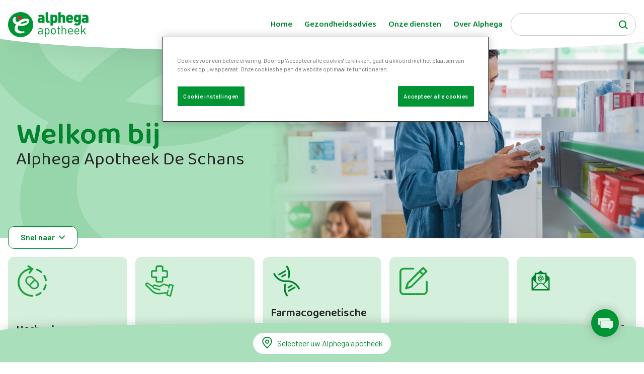

--- FILE ---
content_type: text/html; charset=UTF-8
request_url: https://www.alphega-apotheek.nl/apotheek/alphega-apotheek-de-schans
body_size: 54193
content:
<!DOCTYPE html>
<html lang="nl" dir="ltr" prefix="content: http://purl.org/rss/1.0/modules/content/  dc: http://purl.org/dc/terms/  foaf: http://xmlns.com/foaf/0.1/  og: http://ogp.me/ns#  rdfs: http://www.w3.org/2000/01/rdf-schema#  schema: http://schema.org/  sioc: http://rdfs.org/sioc/ns#  sioct: http://rdfs.org/sioc/types#  skos: http://www.w3.org/2004/02/skos/core#  xsd: http://www.w3.org/2001/XMLSchema# ">
  <head>
    <meta charset="utf-8" />
<link rel="canonical" href="http://www.alphega-apotheek.nl/apotheek/alphega-apotheek-de-schans" />
<meta name="Generator" content="Drupal 10 (https://www.drupal.org)" />
<meta name="MobileOptimized" content="width" />
<meta name="HandheldFriendly" content="true" />
<meta name="viewport" content="width=device-width, initial-scale=1.0" />
<script src="https://cdn.cookielaw.org/scripttemplates/otSDKStub.js" data-document-language="true" type="text/javascript" charset="UTF-8" data-domain-script="a006a8c4-8c65-4a70-9af9-12a8ad3f434c"></script>
<script type="text/javascript">
function OptanonWrapper() { }
</script>
<meta http-equiv="X-UA-Compatible" content="IE=edge" />
<link rel="icon" href="/themes/custom/alphega/dist/app-drupal/assets/images/favicon-16x16.png" type="image/png" />

    <title>Alphega Apotheek De Schans | Alphega</title>
    <link rel="stylesheet" media="all" href="/sites/default/files/css/css_JyjVljtk21YO0gTN9vislmXb-zbwfqMcN2czNWcSpJw.css?delta=0&amp;language=nl&amp;theme=particle&amp;include=eJx1j0sOwzAIRC8U2UeqCCa2VdsgwKp6-6YfpYsomwHNG4EGQRwLxBWMFrxTqs56A0TWVHnEYwub8nAaaRFQyApSLCadAi38nTCHzLVVK_QJesVGcT9Biz3NqX8fPWjdWHv8zYDcha36mVCjTsNDIofaLDjn3K5jncwgX3MW37vYib_lBZJtaD4" />
<link rel="stylesheet" media="all" href="/sites/default/files/css/css_9eN5lAEtxKLUd8dned8p6NlSyA-_tlV0qWu5CesoahU.css?delta=1&amp;language=nl&amp;theme=particle&amp;include=eJx1j0sOwzAIRC8U2UeqCCa2VdsgwKp6-6YfpYsomwHNG4EGQRwLxBWMFrxTqs56A0TWVHnEYwub8nAaaRFQyApSLCadAi38nTCHzLVVK_QJesVGcT9Biz3NqX8fPWjdWHv8zYDcha36mVCjTsNDIofaLDjn3K5jncwgX3MW37vYib_lBZJtaD4" />

    <!-- Google Tag Manager -->
    <script>(function(w,d,s,l,i){w[l]=w[l]||[];w[l].push({'gtm.start':
    new Date().getTime(),event:'gtm.js'});var f=d.getElementsByTagName(s)[0],
    j=d.createElement(s),dl=l!='dataLayer'?'&l='+l:'';j.async=true;j.src=
    'https://www.googletagmanager.com/gtm.js?id='+i+dl;f.parentNode.insertBefore(j,f);
    })(window,document,'script','dataLayer','GTM-P8SKBZTZ');</script>
    <!-- End Google Tag Manager -->
    <script src="https://www.google.com/recaptcha/api.js?hl=nl&amp;render=explicit&amp;onload=drupalRecaptchaOnload" async defer></script>

      
<link rel="apple-touch-icon" sizes="180x180" href="/themes/custom/alphega/dist/app-drupal/assets/images/apple-touch-icon.png">
<link rel="icon" type="image/png" sizes="32x32" href="/themes/custom/alphega/dist/app-drupal/assets/images/favicon-32x32.png">
<link rel="icon" type="image/png" sizes="16x16" href="/themes/custom/alphega/dist/app-drupal/assets/images/favicon-16x16.png">
<link rel="mask-icon" href="/themes/custom/alphega/dist/app-drupal/assets/images/safari-pinned-tab.svg" color="#009534">
<meta name="msapplication-TileColor" content="#2b5797">
<meta name="theme-color" content="#ffffff">
          <script type="text/javascript" src="/modules/contrib/seckit/js/seckit.document_write.js"></script>
        <link type="text/css" rel="stylesheet" id="seckit-clickjacking-no-body" media="all" href="/modules/contrib/seckit/css/seckit.no_body.css" />
        <!-- stop SecKit protection -->
        <noscript>
        <link type="text/css" rel="stylesheet" id="seckit-clickjacking-noscript-tag" media="all" href="/modules/contrib/seckit/css/seckit.noscript_tag.css" />
        <div id="seckit-noscript-tag">
          Sorry, you need to enable JavaScript to visit this website.
        </div>
        </noscript></head>
  <body>
  <!-- Google Tag Manager (noscript) -->
  <noscript><iframe src="https://www.googletagmanager.com/ns.html?id=GTM-P8SKBZTZ" height="0" width="0" style="display:none;visibility:hidden"></iframe></noscript>
  <!-- End Google Tag Manager (noscript) -->
        <a href="#main-content" class="visually-hidden focusable">
      Overslaan en naar de inhoud gaan
    </a>
    
      <div class="dialog-off-canvas-main-canvas" data-off-canvas-main-canvas>
    
  

<header class="c-header" data-js-bind="header">
    <div class="c-header__wrapper">
    <div class="container">
      <div class="c-header__container">
                <div class="c-header__cta-container">
          <a href="/" class="c-header__logo">
            


<span class="svg svg--embed fill-current">
      

<svg xmlns="http://www.w3.org/2000/svg" viewBox="0 0 439 137">
  <g fill="none" fill-rule="evenodd">
    <path fill="#009534" d="M214.2026,87.9148 C215.8596,87.9148 217.3626,88.1728 218.7146,88.6868 C220.0656,89.2018 221.1776,89.9078 222.0496,90.8038 C222.8766,91.6548 223.5426,92.6168 224.0446,93.6928 C224.5446,94.7668 224.9366,95.9208 225.2206,97.1528 C225.5036,98.3858 225.7006,99.6498 225.8096,100.9488 C225.9176,102.2488 225.9726,103.5468 225.9726,104.8458 C225.9726,106.1458 225.9176,107.4438 225.8096,108.7428 C225.7006,110.0428 225.5036,111.3068 225.2206,112.5378 C224.9366,113.7708 224.5446,114.9238 224.0446,115.9988 C223.5426,117.0748 222.8766,118.0378 222.0496,118.8888 C221.1776,119.7838 220.0656,120.4908 218.7146,121.0038 C217.3626,121.5198 215.8596,121.7778 214.2026,121.7778 C212.4156,121.7778 210.7806,121.4858 209.2986,120.9048 C207.8166,120.3228 206.4226,119.1798 205.1136,117.4768 L205.1136,136.1558 L200.4066,136.1558 L200.4066,88.3168 L205.1136,88.3168 L205.1136,92.2148 C206.4226,90.4678 207.8166,89.3148 209.2986,88.7548 C210.7806,88.1948 212.4156,87.9148 214.2026,87.9148 Z M176.0838,87.9141 C180.4418,87.9141 183.6788,88.8451 185.7928,90.7021 C187.9078,92.5621 188.9648,95.3051 188.9648,98.9341 L188.9648,121.3741 L184.2568,121.3741 L184.2568,118.2161 C182.9498,119.5601 181.6088,120.4901 180.2358,121.0051 C178.8628,121.5181 177.1078,121.7771 174.9718,121.7771 C172.7488,121.7771 170.9278,121.5421 169.5118,121.0711 C168.0948,120.6011 166.8848,119.8291 165.8828,118.7531 C165.0988,117.9471 164.4988,116.9511 164.0848,115.7641 C163.6708,114.5771 163.4638,113.3341 163.4638,112.0351 C163.4638,109.1231 164.4118,106.8061 166.3078,105.0801 C168.2038,103.3571 170.9608,102.4941 174.5788,102.4941 L184.2568,102.4941 L184.2568,99.3361 C184.2568,96.9181 183.6248,95.1031 182.3608,93.8941 C181.0958,92.6841 178.9818,92.0801 176.0178,92.0801 C173.9258,92.0801 172.2908,92.3601 171.1138,92.9201 C169.9368,93.4801 168.8678,94.4541 167.9098,95.8421 L164.7058,92.8191 C166.1448,90.8941 167.7468,89.5941 169.5118,88.9221 C171.2768,88.2501 173.4678,87.9141 176.0838,87.9141 Z M247.4854,87.9148 C249.4464,87.9148 251.1904,88.2498 252.7154,88.9228 C254.2424,89.5938 255.5704,90.5128 256.7054,91.6778 C258.3164,93.3798 259.3754,95.3618 259.8774,97.6228 C260.3774,99.8858 260.6284,102.2928 260.6284,104.8458 C260.6284,107.3998 260.3774,109.8068 259.8774,112.0688 C259.3754,114.3308 258.3164,116.3128 256.7054,118.0148 C255.5704,119.1798 254.2424,120.0978 252.7154,120.7698 C251.1904,121.4418 249.4464,121.7778 247.4854,121.7778 C245.5244,121.7778 243.7794,121.4418 242.2544,120.7698 C240.7284,120.0978 239.3994,119.1798 238.2654,118.0148 C237.4374,117.1638 236.7714,116.2338 236.2714,115.2258 C235.7704,114.2178 235.3774,113.1668 235.0944,112.0688 C234.8104,110.9708 234.6144,109.8178 234.5054,108.6088 C234.3974,107.3998 234.3424,106.1458 234.3424,104.8458 C234.3424,103.5928 234.3974,102.3488 234.5054,101.1168 C234.6144,99.8858 234.8104,98.7218 235.0944,97.6228 C235.3774,96.5258 235.7704,95.4728 236.2714,94.4658 C236.7714,93.4578 237.4374,92.5288 238.2654,91.6778 C239.3994,90.5128 240.7284,89.5938 242.2544,88.9228 C243.7794,88.2498 245.5244,87.9148 247.4854,87.9148 Z M340.5947,87.9142 C344.7797,87.9142 348.0267,89.3482 350.3387,92.2142 C352.6477,95.0812 353.8037,98.9782 353.8037,103.9062 L353.8037,106.1222 L332.0947,106.1222 C332.0947,109.7502 332.9007,112.5622 334.5137,114.5552 C336.1257,116.5482 338.4797,117.5452 341.5757,117.5452 C343.4497,117.5452 345.0097,117.2422 346.2517,116.6372 C347.4937,116.0332 348.7457,115.0822 350.0107,113.7812 L353.2147,116.6712 C352.3867,117.5222 351.5697,118.2622 350.7627,118.8892 C349.9557,119.5152 349.0957,120.0422 348.1797,120.4672 C347.2637,120.8932 346.2517,121.2182 345.1397,121.4412 C344.0277,121.6652 342.7967,121.7772 341.4457,121.7772 C339.3087,121.7772 337.3797,121.4412 335.6587,120.7692 C333.9357,120.0982 332.4657,119.0672 331.2447,117.6792 C330.0247,116.2912 329.0757,114.5322 328.4007,112.4042 C327.7237,110.2772 327.3877,107.7582 327.3877,104.8462 C327.3877,99.4712 328.5637,95.3052 330.9177,92.3482 C333.2717,89.3922 336.4977,87.9142 340.5947,87.9142 Z M375.2499,87.9142 C379.4349,87.9142 382.6819,89.3482 384.9939,92.2142 C387.3029,95.0812 388.4589,98.9782 388.4589,103.9062 L388.4589,106.1222 L366.7499,106.1222 C366.7499,109.7502 367.5559,112.5622 369.1689,114.5552 C370.7809,116.5482 373.1349,117.5452 376.2309,117.5452 C378.1049,117.5452 379.6639,117.2422 380.9069,116.6372 C382.1479,116.0332 383.3999,115.0822 384.6659,113.7812 L387.8699,116.6712 C387.0419,117.5222 386.2249,118.2622 385.4179,118.8892 C384.6109,119.5152 383.7509,120.0422 382.8349,120.4672 C381.9189,120.8932 380.9069,121.2182 379.7939,121.4412 C378.6829,121.6652 377.4519,121.7772 376.1009,121.7772 C373.9639,121.7772 372.0349,121.4412 370.3139,120.7692 C368.5909,120.0982 367.1199,119.0672 365.8999,117.6792 C364.6799,116.2912 363.7309,114.5322 363.0559,112.4042 C362.3789,110.2772 362.0429,107.7582 362.0429,104.8462 C362.0429,99.4712 363.2189,95.3052 365.5729,92.3482 C367.9269,89.3922 371.1519,87.9142 375.2499,87.9142 Z M276.1902,78.1721 L276.1902,88.5191 L283.0562,88.5191 L283.0562,92.2141 L276.1902,92.2141 L276.1902,112.3711 C276.1902,113.8941 276.5392,115.0821 277.2372,115.9321 C277.9342,116.7831 279.0442,117.2081 280.5722,117.2081 L283.0562,117.2081 L283.0562,121.3741 L279.7212,121.3741 C278.3252,121.3741 277.1162,121.1391 276.0932,120.6691 C275.0672,120.1981 274.2182,119.5601 273.5422,118.7541 C272.8662,117.9471 272.3542,117.0071 272.0052,115.9321 C271.6572,114.8571 271.4822,113.7141 271.4822,112.5051 L271.4822,92.2141 L267.4292,92.2141 L267.4292,88.5191 L271.4822,88.5191 L271.4822,78.1721 L276.1902,78.1721 Z M297.1129,73.5361 L297.1129,91.9451 C299.4229,89.2581 302.4309,87.9151 306.1359,87.9151 C309.7979,87.9151 312.6429,89.0121 314.6689,91.2071 C316.6969,93.4021 317.7099,96.3801 317.7099,100.1421 L317.7099,121.3741 L313.0019,121.3741 L313.0019,100.9481 C313.0019,98.0381 312.3049,95.8541 310.9099,94.3971 C309.5139,92.9431 307.5969,92.2141 305.1559,92.2141 C302.7139,92.2141 300.7639,92.9531 299.3029,94.4321 C297.8419,95.9101 297.1129,98.0831 297.1129,100.9481 L297.1129,121.3741 L292.4049,121.3741 L292.4049,73.5361 L297.1129,73.5361 Z M403.1704,73.5361 L403.1704,105.5171 L417.6864,88.3171 L423.5714,88.3171 L412.6514,100.9481 L425.4674,121.3741 L419.6484,121.3741 L409.4474,104.4421 L403.1704,111.8331 L403.1704,121.3741 L398.4624,121.3741 L398.4624,73.5361 L403.1704,73.5361 Z M184.2568,106.1221 L175.2338,106.1221 C170.4378,106.1221 168.0408,108.0711 168.0408,111.9681 C168.0408,113.8941 168.6298,115.3171 169.8068,116.2341 C170.9838,117.1521 172.8578,117.6111 175.4298,117.6111 C176.8238,117.6111 178.1208,117.5001 179.3198,117.2751 C180.5178,117.0521 181.6188,116.4251 182.6218,115.3941 C183.7108,114.3191 184.2568,112.4151 184.2568,109.6841 L184.2568,106.1221 Z M213.2226,92.2148 C211.4776,92.2148 210.0726,92.5738 209.0046,93.2898 C207.9356,94.0068 207.1186,94.9468 206.5526,96.1118 C205.9856,97.2768 205.6046,98.6198 205.4086,100.1418 C205.2116,101.6658 205.1136,103.2338 205.1136,104.8458 C205.1136,106.4578 205.2116,108.0268 205.4086,109.5488 C205.6046,111.0728 205.9856,112.4158 206.5526,113.5798 C207.1186,114.7458 207.9356,115.6868 209.0046,116.4018 C210.0726,117.1188 211.4776,117.4768 213.2226,117.4768 C214.9646,117.4768 216.3706,117.1188 217.4396,116.4018 C218.5076,115.6868 219.3246,114.7458 219.8916,113.5798 C220.4576,112.4158 220.8286,111.0728 221.0026,109.5488 C221.1776,108.0268 221.2646,106.4578 221.2646,104.8458 C221.2646,103.2338 221.1776,101.6658 221.0026,100.1418 C220.8286,98.6198 220.4576,97.2768 219.8916,96.1118 C219.3246,94.9468 218.5076,94.0068 217.4396,93.2898 C216.3706,92.5738 214.9646,92.2148 213.2226,92.2148 Z M247.4854,92.2148 C245.1744,92.2148 243.2354,93.0208 241.6664,94.6338 C241.0554,95.2608 240.5874,95.9668 240.2604,96.7498 C239.9334,97.5338 239.6714,98.3728 239.4754,99.2688 C239.2794,100.1658 239.1584,101.0828 239.1164,102.0248 C239.0714,102.9648 239.0504,103.9058 239.0504,104.8458 C239.0504,105.7858 239.0714,106.7268 239.1164,107.6678 C239.1584,108.6088 239.2794,109.5268 239.4754,110.4228 C239.6714,111.3198 239.9334,112.1698 240.2604,112.9748 C240.5874,113.7818 241.0554,114.4768 241.6664,115.0588 C243.2354,116.6708 245.1744,117.4768 247.4854,117.4768 C249.8394,117.4768 251.8004,116.6708 253.3704,115.0588 C253.9364,114.4768 254.3934,113.7818 254.7434,112.9748 C255.0914,112.1698 255.3534,111.3198 255.5274,110.4228 C255.7024,109.5268 255.8114,108.6088 255.8544,107.6678 C255.8984,106.7268 255.9204,105.7858 255.9204,104.8458 C255.9204,103.9058 255.8984,102.9648 255.8544,102.0248 C255.8114,101.0828 255.7024,100.1658 255.5274,99.2688 C255.3534,98.3728 255.0914,97.5338 254.7434,96.7498 C254.3934,95.9668 253.9364,95.2608 253.3704,94.6338 C251.8004,93.0208 249.8394,92.2148 247.4854,92.2148 Z M340.5947,92.0132 C338.8947,92.0132 337.3687,92.4612 336.0177,93.3562 C334.6667,94.2532 333.6857,95.4622 333.0757,96.9852 C332.7257,97.8822 332.4877,98.6882 332.3557,99.4032 C332.2257,100.1202 332.1377,101.1502 332.0947,102.4942 L349.0957,102.4942 C349.0527,101.8222 349.0077,101.2412 348.9647,100.7462 C348.9207,100.2552 348.8667,99.8062 348.8017,99.4032 C348.7357,99.0002 348.6477,98.6092 348.5397,98.2272 C348.4307,97.8472 348.2877,97.4332 348.1147,96.9852 C347.5037,95.4622 346.5237,94.2532 345.1727,93.3562 C343.8207,92.4612 342.2957,92.0132 340.5947,92.0132 Z M375.2499,92.0132 C373.5499,92.0132 372.0239,92.4612 370.6729,93.3562 C369.3219,94.2532 368.3409,95.4622 367.7309,96.9852 C367.3809,97.8822 367.1429,98.6882 367.0109,99.4032 C366.8809,100.1202 366.7929,101.1502 366.7499,102.4942 L383.7509,102.4942 C383.7069,101.8222 383.6629,101.2412 383.6199,100.7462 C383.5759,100.2552 383.5219,99.8062 383.4569,99.4032 C383.3909,99.0002 383.3029,98.6092 383.1949,98.2272 C383.0859,97.8472 382.9429,97.4332 382.7699,96.9852 C382.1589,95.4622 381.1779,94.2532 379.8279,93.3562 C378.4759,92.4612 376.9509,92.0132 375.2499,92.0132 Z M68.393,0.0001 C106.108,0.0001 136.792,30.6791 136.792,68.3931 C136.792,106.1061 106.108,136.7881 68.393,136.7881 C30.684,136.7881 4.98801001e-12,106.1061 4.98801001e-12,68.3931 C4.98801001e-12,30.6791 30.684,0.0001 68.393,0.0001 Z M36.8897,25.8983 C30.2877,30.6633 25.8887,38.5923 25.8887,45.1193 C25.8887,53.3313 32.2377,62.0413 43.8067,67.8873 C40.2647,73.0943 37.9777,77.9913 36.6167,83.2283 C34.4777,91.4763 35.8347,98.9773 40.5407,104.9263 C46.2697,112.1683 56.2597,116.1823 67.9347,115.9323 C72.9877,115.8293 83.6017,113.6903 89.5437,110.0773 L87.9087,104.6003 C86.6107,104.6433 80.8697,106.6413 73.3887,105.9553 C63.5857,105.0713 52.6537,99.2343 51.8337,87.9743 C51.3737,81.6523 53.6317,76.9423 56.0367,72.7513 C60.0027,73.7823 64.5327,74.3393 68.9767,74.6583 C87.8867,75.9953 104.3237,69.2353 111.2247,58.4133 L111.1847,58.3623 C114.5497,53.2913 116.3067,46.7433 114.1587,42.9073 C108.9227,33.4633 90.7007,34.7043 77.7047,39.7363 C66.0677,44.2553 57.9897,51.2753 52.4717,56.5803 C43.3517,52.6863 38.7837,45.3863 40.1227,36.4023 C40.3877,34.6723 41.3787,31.9723 42.4997,29.9023 L36.8897,25.8983 Z M374.1188,14.1917 C378.6268,14.1917 381.2588,15.5907 383.9638,18.2957 L383.9638,14.6857 L397.0118,14.6857 L397.0118,55.6337 C397.0118,66.0547 389.1348,73.5997 377.0708,73.5997 C370.1748,73.5997 365.0118,72.3707 360.4968,67.8557 L368.8628,59.4877 C370.9148,61.5387 373.3818,62.2767 376.4148,62.2767 C382.0768,62.2767 383.5508,58.4187 383.5508,55.5497 L383.5508,52.3497 C381.0958,54.8107 378.1358,56.0427 374.0378,56.0427 C369.7658,56.0427 366.2398,54.6477 363.6918,52.1027 C359.753565,48.1625039 359.59849,43.3534113 359.593922,35.5862934 L359.5938,35.1167 C359.5938,27.0797 359.6748,22.1547 363.6918,18.1327 C366.2398,15.5907 369.8498,14.1917 374.1188,14.1917 Z M254.4788,14.1943 C258.7488,14.1943 262.6828,15.6723 265.2348,18.2123 C269.06104,22.04118 269.326589,28.4743672 269.335223,34.3811792 L269.335118,35.1830969 C269.3344,35.7151416 269.3328,36.24166 269.3328,36.7603 C269.3328,37.2787 269.3344,37.8049848 269.335118,38.3368023 L269.335223,39.138384 C269.326589,45.0427672 269.06104,51.4743 265.2348,55.3023 C262.6828,57.8483 258.8328,59.3233 254.5598,59.3233 C250.2148,59.3233 247.1768,58.0913 244.7158,55.6293 L244.7158,73.1093 L231.2568,73.1093 L231.2568,14.6883 L244.3068,14.6883 L244.3068,18.2963 C247.0138,15.5873 249.8908,14.1943 254.4788,14.1943 Z M98.4047,49.3983 C101.6147,49.7093 105.1617,51.3503 105.7127,52.8143 C102.0637,57.9533 86.8207,63.4573 75.3827,63.0303 C72.0047,62.8953 69.3097,62.6883 66.1127,61.9343 C73.8717,53.6343 88.5517,48.4553 98.4047,49.3983 Z M335.6363,14.198 C348.4413,14.198 355.4963,23.55 355.4963,35.116 L355.4963,41.108 L329.0713,41.108 C329.0713,44.716 331.8573,47.999 336.8643,47.999 C341.5453,47.999 343.5943,46.689 345.9703,44.308 L354.0133,52.35 C349.5063,56.862 345.0713,59.327 336.8643,59.327 C327.1033,59.327 315.8633,55.795 315.8633,36.758 C315.8633,22.317 324.0593,14.198 335.6363,14.198 Z M179.4881,14.1906 C192.1221,14.1906 198.9331,19.4456 198.9331,30.1946 L198.9331,58.8316 L185.8071,58.8316 L185.8071,55.2226 C183.0941,57.9276 180.6351,59.2426 175.9541,59.2426 C171.5291,59.2426 167.8351,57.7646 165.3731,55.3016 C162.8271,52.7606 161.5201,49.0676 161.5201,44.9646 C161.5201,38.3176 166.0291,32.1666 176.5271,32.1666 L185.4791,32.1666 L185.4791,31.0146 C185.4791,26.9966 183.5021,25.5186 178.8321,25.5186 C175.3811,25.5186 173.9061,26.3366 171.7731,28.4686 L163.4061,20.1006 C167.9231,15.5916 172.0201,14.1906 179.4881,14.1906 Z M418.9209,14.1906 C431.5539,14.1906 438.3649,19.4456 438.3649,30.1946 L438.3649,58.8316 L425.2329,58.8316 L425.2329,55.2226 C422.5299,57.9276 420.0609,59.2426 415.3889,59.2426 C410.9629,59.2426 407.2649,57.7646 404.8069,55.3016 C402.2589,52.7606 400.9469,49.0676 400.9469,44.9646 C400.9469,38.3176 405.4629,32.1666 415.9629,32.1666 L424.9049,32.1666 L424.9049,31.0146 C424.9049,26.9966 422.9399,25.5186 418.2589,25.5186 C414.8169,25.5186 413.3399,26.3366 411.2089,28.4686 L402.8419,20.1006 C407.3499,15.5916 411.4529,14.1906 418.9209,14.1906 Z M218.8736,0.4086 L218.8736,44.8016 C218.8736,46.5216 219.7746,47.5056 221.5766,47.5056 L226.2586,47.5056 L226.2586,58.8316 L219.1186,58.8316 C209.3566,58.8316 205.4126,51.8556 205.4126,45.7866 L205.4126,0.4086 L218.8736,0.4086 Z M287.6376,0.4086 L287.6376,18.2966 C290.4226,15.5076 293.9546,14.1906 297.3156,14.1906 C306.8316,14.1906 311.4296,21.2526 311.4296,30.1946 L311.4296,58.8316 L297.9716,58.8316 L297.9716,32.0816 C297.9716,27.3206 294.5296,26.3366 292.7996,26.3366 C291.0786,26.3366 287.6376,27.3206 287.6376,32.0816 L287.6376,58.8316 L274.1756,58.8316 L274.1756,0.4086 L287.6376,0.4086 Z M185.4791,41.1076 L178.6681,41.1076 C176.0411,41.1076 174.3971,42.5836 174.3971,44.6356 C174.3971,46.6056 175.8771,48.3276 178.8321,48.3276 C181.4531,48.3276 182.6841,48.0836 184.1631,46.6856 C185.1471,45.7866 185.4791,44.3916 185.4791,42.2556 L185.4791,41.1076 Z M424.9049,41.1076 L418.0929,41.1076 C415.4729,41.1076 413.8299,42.5836 413.8299,44.6356 C413.8299,46.6056 415.3069,48.3276 418.2589,48.3276 C420.8879,48.3276 422.1179,48.0836 423.5959,46.6856 C424.5769,45.7866 424.9049,44.3916 424.9049,42.2556 L424.9049,41.1076 Z M250.2998,26.3403 C245.2908,26.3403 244.7158,30.3583 244.7158,36.7603 C244.7158,43.1563 245.2908,47.1823 250.2998,47.1823 C255.215054,47.1823 255.859836,43.291618 255.880281,37.0834698 L255.8808,36.7603 C255.8808,30.3583 255.2998,26.3403 250.2998,26.3403 Z M378.2978,26.3377 C373.554291,26.3377 373.079673,30.3105147 373.052206,34.6428313 L373.0508,35.1167 L373.0508,35.1167 L373.052206,35.5907684 C373.079673,39.9248163 373.554291,43.8967 378.2978,43.8967 C383.140326,43.8967 383.538014,39.7790712 383.550478,35.3540283 L383.5508,35.1167 C383.5508,30.6047 383.2268,26.3377 378.2978,26.3377 Z M335.6363,25.271 C332.4293,25.271 330.6263,26.832 329.8053,28.719 C329.2343,29.866 329.0713,31.098 329.0713,32.167 L342.2003,32.167 C342.2003,31.098 342.0383,29.866 341.4643,28.719 C340.6363,26.832 338.8313,25.271 335.6363,25.271 Z"/>
    <path fill="#FEFEFE" d="M114.1587,42.9073 C108.9227,33.4633 90.7007,34.7043 77.7047,39.7363 C66.0677,44.2553 57.9897,51.2753 52.4717,56.5803 C43.3517,52.6863 38.7837,45.3863 40.1227,36.4023 C40.3877,34.6723 41.3787,31.9723 42.4997,29.9023 L36.8897,25.8983 C30.2877,30.6633 25.8887,38.5923 25.8887,45.1193 C25.8887,53.3313 32.2377,62.0413 43.8067,67.8873 C40.2647,73.0943 37.9777,77.9913 36.6167,83.2283 C34.4777,91.4763 35.8347,98.9773 40.5407,104.9263 C46.2697,112.1683 56.2597,116.1823 67.9347,115.9323 C72.9877,115.8293 83.6017,113.6903 89.5437,110.0773 L87.9087,104.6003 C86.6107,104.6433 80.8697,106.6413 73.3887,105.9553 C63.5857,105.0713 52.6537,99.2343 51.8337,87.9743 C51.3737,81.6523 53.6317,76.9423 56.0367,72.7513 C60.0027,73.7823 64.5327,74.3393 68.9767,74.6583 C87.8867,75.9953 104.3237,69.2353 111.2247,58.4133 L111.1847,58.3623 C114.5497,53.2913 116.3067,46.7433 114.1587,42.9073 M75.3827,63.0303 C72.0047,62.8953 69.3097,62.6883 66.1127,61.9343 C73.8717,53.6343 88.5517,48.4553 98.4047,49.3983 C101.6147,49.7093 105.1617,51.3503 105.7127,52.8143 C102.0637,57.9533 86.8207,63.4573 75.3827,63.0303"/>
    <path fill="#E11F2E" d="M62.4843,42.1216 C68.3483,42.1216 73.1323,37.3556 73.1323,31.5016 C73.1323,25.6036 68.3483,20.8416 62.4843,20.8416 C56.6093,20.8416 51.8513,25.6036 51.8513,31.5016 C51.8513,37.3556 56.6093,42.1216 62.4843,42.1216"/>
  </g>
</svg>

  </span>
            <span class="sr-only">
              home
            </span>
          </a>
          <div class="c-header__mobile-ctas">
            <button
              type="button"
              class="c-header__menu-button"
              data-js-bind="mobile-search"
            >
              


<span class="svg svg--embed fill-current  c-header__menu-icon">
      

<svg xmlns="http://www.w3.org/2000/svg" viewBox="0 0 24 18">
  <path fill="currentColor" d="M5.19669914,2.19669914 C8.12563133,-0.732233047 12.8743687,-0.732233047 15.8033009,2.19669914 C18.4475091,4.8409074 18.7045548,8.96830835 16.5744379,11.9008814 C16.6013617,11.9172215 16.6288031,11.9367503 16.6554199,11.9578275 L16.7426407,12.0355339 L20.3994949,15.6923882 C20.7900192,16.0829124 20.7900192,16.7160774 20.3994949,17.1066017 C20.0368652,17.4692314 19.4650198,17.4951335 19.0725022,17.1843081 L18.9852814,17.1066017 L15.3284271,13.4497475 C15.2894639,13.4107843 15.2543881,13.3694057 15.2231998,13.3260938 C12.2785802,15.7204214 7.93963253,15.5462342 5.19669914,12.8033009 C2.26776695,9.87436867 2.26776695,5.12563133 5.19669914,2.19669914 Z M14.3890873,3.6109127 C12.2412037,1.4630291 8.75879631,1.4630291 6.6109127,3.6109127 C4.4630291,5.75879631 4.4630291,9.24120369 6.6109127,11.3890873 C8.75879631,13.5369709 12.2412037,13.5369709 14.3890873,11.3890873 C16.5369709,9.24120369 16.5369709,5.75879631 14.3890873,3.6109127 Z"/>
</svg>

  </span>
              <span>
                zoek
              </span>
            </button>
            <button
              type="button"
              class="c-header__menu-button"
              data-js-bind="menu-toggle"
            >
              


<span class="svg svg--embed fill-current  c-header__menu-icon c-header__menu-icon--cross">
      

<svg xmlns="http://www.w3.org/2000/svg" viewBox="0 0 24 18">
  <path fill="currentColor" fill-rule="evenodd" d="M20.6997053,0.300294662 C21.1000982,0.700687544 21.1000982,1.34985267 20.6997053,1.75024555 L13.4499509,9 L20.6997053,16.2497544 C21.1000982,16.6501473 21.1000982,17.2993125 20.6997053,17.6997053 C20.2993125,18.1000982 19.6501473,18.1000982 19.2497544,17.6997053 L12,10.4499509 L4.75024555,17.6997053 C4.34985267,18.1000982 3.70068754,18.1000982 3.30029466,17.6997053 C2.89990178,17.2993125 2.89990178,16.6501473 3.30029466,16.2497544 L10.5500491,9 L3.30029466,1.75024555 C2.89990178,1.34985267 2.89990178,0.700687544 3.30029466,0.300294662 C3.70068754,-0.100098221 4.34985267,-0.100098221 4.75024555,0.300294662 L12,7.55004911 L19.2497544,0.300294662 C19.6501473,-0.100098221 20.2993125,-0.100098221 20.6997053,0.300294662 Z"/>
</svg>

  </span>
              


<span class="svg svg--embed fill-current  c-header__menu-icon c-header__menu-icon--hamburger">
      

<svg xmlns="http://www.w3.org/2000/svg" viewBox="0 0 24 18">
  <g fill="currentColor" fill-rule="evenodd" transform="translate(0 2)">
    <rect width="24" height="2" rx="1"/>
    <rect width="24" height="2" y="6" rx="1"/>
    <rect width="24" height="2" y="12" rx="1"/>
  </g>
</svg>

  </span>
              <span>
                <span class="sr-only c-header__sr-status c-header__sr-status--open">
                  open
                </span>
                <span class="sr-only c-header__sr-status c-header__sr-status--close">
                  sluiten
                </span>
                menu
              </span>
            </button>
          </div>
        </div>

                <div class="c-header__menu">
                                              <nav role="navigation" aria-labelledby="block-hoofdnavigatie-menu" id="block-hoofdnavigatie">
            
  <h2 class="visually-hidden" id="block-hoofdnavigatie-menu">Hoofdnavigatie</h2>
  

        
              <ul class="c-header__main-links" >
    
                  <li class="c-header__main-list-item" >
      
                                          
        

<a href="/" class="c-header__main-link c-link">
  Home
  </a>

                      </li>
                  <li class="c-header__main-list-item" >
      
                                          
        

<a href="/gezondheidsadvies" class="c-header__main-link c-link">
  Gezondheidsadvies
  </a>

                      </li>
                  <li class="c-header__main-list-item" >
      
                                          
        

<a href="/diensten" class="c-header__main-link c-link">
  Onze diensten
  </a>

                      </li>
                  <li class="c-header__main-list-item" >
      
                                          
        

<a href="/over-alphega-apotheek" class="c-header__main-link c-link">
  Over Alphega
  </a>

                                        <ul>
    
                  <li>
      
                        
        

<a href="/kwaliteit" class="c-link">
  Kwaliteit
  </a>

                                        <ul>
    
                  <li>
      
                        
        

<a href="/advies-en-informatie" class="c-link">
  Advies en informatie
  </a>

                      </li>
                  <li>
      
                        
        

<a href="/begeleidingsgesprek-nieuw-geneesmiddel" class="c-link">
  Begeleidingsgesprek nieuw geneesmiddel
  </a>

                      </li>
                  <li>
      
                        
        

<a href="/toestemming" class="c-link">
  Uw medische gegevens delen
  </a>

                      </li>
                  <li>
      
                        
        

<a href="/medicatiebewaking" class="c-link">
  Medicatiebewaking
  </a>

                      </li>
    
    
    </ul>
  
              </li>
                  <li>
      
                        
        

<a href="/tarieven-2025" class="c-link">
  Tarieven 2025
  </a>

                      </li>
                  <li>
      
                        
        

<a href="/werken-bij-alphega" class="c-link">
  Werken bij Alphega
  </a>

                      </li>
                  <li>
      
                        
        

<a href="/contact-0" class="c-link">
  Contact
  </a>

                                        <ul>
    
                  <li>
      
                        
        

<a href="/hoofdkantoor-alphega-apotheek" class="c-link">
  Hoofdkantoor Alphega apotheek
  </a>

                      </li>
    
    
    </ul>
  
              </li>
    
    
    </ul>
  
              </li>
    
    
    </ul>
  


  </nav>


                      
                    <div class="c-header__search-container">
            <button
              type="button"
              class="c-header__search-toggle"
              data-js-bind="toggle-search-input"
            >
              


<span class="svg svg--embed fill-current  c-header__menu-icon c-header__menu-icon--search-cross">
      

<svg xmlns="http://www.w3.org/2000/svg" viewBox="0 0 18 18">
  <path fill="currentColor" fill-rule="evenodd" d="M349.485281,51.5147186 C349.875806,51.9052429 349.875806,52.5384079 349.485281,52.9289322 L342.414214,60 L349.485281,67.0710678 C349.875806,67.4615921 349.875806,68.0947571 349.485281,68.4852814 C349.094757,68.8758057 348.461592,68.8758057 348.071068,68.4852814 L341,61.4142136 L333.928932,68.4852814 C333.538408,68.8758057 332.905243,68.8758057 332.514719,68.4852814 C332.124194,68.0947571 332.124194,67.4615921 332.514719,67.0710678 L339.585786,60 L332.514719,52.9289322 C332.124194,52.5384079 332.124194,51.9052429 332.514719,51.5147186 C332.905243,51.1241943 333.538408,51.1241943 333.928932,51.5147186 L341,58.5857864 L348.071068,51.5147186 C348.461592,51.1241943 349.094757,51.1241943 349.485281,51.5147186 Z" transform="translate(-332 -51)"/>
</svg>

  </span>
              


<span class="svg svg--embed fill-current  c-header__menu-icon c-header__menu-icon--search-toggle">
      

<svg xmlns="http://www.w3.org/2000/svg" viewBox="0 0 18 18">
  <path fill="currentColor" d="M2.19669914,2.19669914 C5.12563133,-0.732233047 9.87436867,-0.732233047 12.8033009,2.19669914 C15.4475091,4.8409074 15.7045548,8.96830835 13.5744379,11.9008814 C13.6013617,11.9172215 13.6288031,11.9367503 13.6554199,11.9578275 L13.7426407,12.0355339 L17.3994949,15.6923882 C17.7900192,16.0829124 17.7900192,16.7160774 17.3994949,17.1066017 C17.0368652,17.4692314 16.4650198,17.4951335 16.0725022,17.1843081 L15.9852814,17.1066017 L12.3284271,13.4497475 C12.2894639,13.4107843 12.2543881,13.3694057 12.2231998,13.3260938 C9.27858022,15.7204214 4.93963253,15.5462342 2.19669914,12.8033009 C-0.732233047,9.87436867 -0.732233047,5.12563133 2.19669914,2.19669914 Z M11.3890873,3.6109127 C9.24120369,1.4630291 5.75879631,1.4630291 3.6109127,3.6109127 C1.4630291,5.75879631 1.4630291,9.24120369 3.6109127,11.3890873 C5.75879631,13.5369709 9.24120369,13.5369709 11.3890873,11.3890873 C13.5369709,9.24120369 13.5369709,5.75879631 11.3890873,3.6109127 Z" transform="translate(.025 .525)"/>
</svg>

  </span>
              <span class="sr-only c-header__sr-status c-header__sr-status--show-search-input">
                show_search_input
              </span>
              <span class="sr-only c-header__sr-status c-header__sr-status--hide-search-input">
                hide_search_input
              </span>
            </button>
                          

<form class="c-header__search-form c-search-form" method="get" action="/search" data-js-bind="search-bar">
  


<div  class="c-search-input">
  





  <input  data-js-bind="search-input" placeholder="" value="" name="query" aria-label="Search" class="c-search-input__input input input--text form-input" />
    <button class="c-search-input__submit" type="submit">
    <span class="sr-only">
      zoek
    </span>
    


<span class="svg svg--embed fill-current  c-search-input__submit-icon">
      

<svg xmlns="http://www.w3.org/2000/svg" viewBox="0 0 18 18">
  <path fill="currentColor" d="M2.19669914,2.19669914 C5.12563133,-0.732233047 9.87436867,-0.732233047 12.8033009,2.19669914 C15.4475091,4.8409074 15.7045548,8.96830835 13.5744379,11.9008814 C13.6013617,11.9172215 13.6288031,11.9367503 13.6554199,11.9578275 L13.7426407,12.0355339 L17.3994949,15.6923882 C17.7900192,16.0829124 17.7900192,16.7160774 17.3994949,17.1066017 C17.0368652,17.4692314 16.4650198,17.4951335 16.0725022,17.1843081 L15.9852814,17.1066017 L12.3284271,13.4497475 C12.2894639,13.4107843 12.2543881,13.3694057 12.2231998,13.3260938 C9.27858022,15.7204214 4.93963253,15.5462342 2.19669914,12.8033009 C-0.732233047,9.87436867 -0.732233047,5.12563133 2.19669914,2.19669914 Z M11.3890873,3.6109127 C9.24120369,1.4630291 5.75879631,1.4630291 3.6109127,3.6109127 C1.4630291,5.75879631 1.4630291,9.24120369 3.6109127,11.3890873 C5.75879631,13.5369709 9.24120369,13.5369709 11.3890873,11.3890873 C13.5369709,9.24120369 13.5369709,5.75879631 11.3890873,3.6109127 Z" transform="translate(.025 .525)"/>
</svg>

  </span>
  </button>
</div>
</form>

                      </div>
        </div>
      </div>
    </div>
  </div>

  
    


<span class="svg svg--embed fill-current  c-header__bottom-menu-edge">
      

<svg xmlns="http://www.w3.org/2000/svg" viewBox="0 0 1910 42">
  <path fill="currentColor" fill-rule="evenodd" d="M0.000373898355,4.87758059 C151.964557,29.3897815 470.492427,41.645882 955.583983,41.645882 C1440.67554,41.645882 1758.81434,32.2004639 1910.00037,13.3096276 L1910.00037,0.589807243 L0.000373898355,0.589807243 L0.000373898355,4.87758059 Z"/>
</svg>

  </span>
</header>
  <div  id="block-pharmacylocator">
  
    

      <div>
  
    

    <div
    class="c-store-locator bg-gray-300 px-2 pb-6 pt-16 -mt-6 xl:-mt-12"
    data-js-bind="store-locator"
    data-endpoint="https://www.alphega-apotheek.nl/pharmacy-locator"
    data-loading-class="c-store-locator--loading"
    data-error-class="c-store-locator--error"
    hidden
  >
    <div class="container">
      <h1 class="mt-6">Kies uw apotheek</h1>
            <p
        class="mb-6 xl:mt-6 text-primary-500 font-semibold"
        data-js-bind="store-locator-intro"
        data-text-location="Apotheken&#x20;in&#x20;de&#x20;buurt&#x20;van&#x20;&lt;strong&#x20;data-js-bind&#x3D;&#x27;store-locator-location&#x27;&gt;&#x7B;location&#x7D;&lt;&#x2F;strong&gt;&lt;br&gt;"        data-text-coords="Selecteer&#x20;uw&#x20;Alphega&#x20;apotheek&#x3A;"        data-text-no-results="We&#x20;kunnen&#x20;momenteel&#x20;geen&#x20;apotheken&#x20;voor&#x20;u&#x20;vinden,&#x20;probeer&#x20;het&#x20;later&#x20;nog&#x20;eens"      ></p>

            <script type="text/x-template" data-js-bind="store-template">
        
  <li class="pl-4 pb-4 w-full lg:w-1/3 flex-none flex">
    <a
      href="https://www.alphega-apotheek.nl/pharmacy-locator/set/[%ID%]"
      class="c-store-selector__store w-full p-4 space-x-4 flex flex-no-wrap rounded-12 border border-solid text-black border-gray-500 hover:border-primary-500 focus:border-primary-500 bg-white text-left no-underline"
      data-js-bind="store"
      data-store-id="[%ID%]"
    >
            <span class="flex-none w-6">
        


<span class="svg svg--embed fill-current  text-primary-500">
      

<svg xmlns="http://www.w3.org/2000/svg" width="21" height="26" viewBox="0 0 21 26">
  <g fill="currentColor" transform="translate(1 1)">
    <path d="M9.5,-1 C3.71030703,-1 -1,3.51404424 -1,9.10416667 C-1,12.3776539 1.54986706,16.5002121 6.60839725,21.5931153 L7.31374252,22.293628 L8.0501637,23.0062382 L8.81763757,23.731014 L9.5,24.3679628 L10.1823624,23.731014 L10.9498363,23.0062382 L11.6862575,22.293628 L12.3916027,21.5931153 C17.4501329,16.5002121 20,12.3776539 20,9.10416667 C20,3.51404424 15.289693,-1 9.5,-1 Z M9.5,1 C14.2037173,1 18,4.63810427 18,9.10416667 L17.9962003,9.28870284 C17.8848468,12.0192448 15.3256951,15.9244188 10.2750993,20.8757633 L9.5,21.625 L9.08914862,21.2304859 L8.39904586,20.5543341 C7.7244154,19.8846852 7.0961895,19.2345813 6.51425715,18.6043491 L5.94775188,17.9807529 L5.41208431,17.3704771 C2.46396162,13.9501259 1,11.1748717 1,9.10416667 C1,4.63810427 4.79628272,1 9.5,1 Z"/>
    <path d="M9.5,5 C11.9852814,5 14,7.01471863 14,9.5 C14,11.9852814 11.9852814,14 9.5,14 C7.01471863,14 5,11.9852814 5,9.5 C5,7.01471863 7.01471863,5 9.5,5 Z M9.5,7 C8.11928813,7 7,8.11928813 7,9.5 C7,10.8807119 8.11928813,12 9.5,12 C10.8807119,12 12,10.8807119 12,9.5 C12,8.11928813 10.8807119,7 9.5,7 Z"/>
  </g>
</svg>

  </span>
      </span>

            <span class="flex-auto flex flex-col">
        <span class="block font-medium">[%NAME%]</span>        <span class="block text-gray-700">[%STREET%]</span>        <span class="block text-gray-700">[%POSTAL_CODE%]  [%CITY%]</span>        <span class="c-store-locator__store-proximity mt-auto text-sm">[%PROXIMITY%]</span>
      </span>
            <span class="flex-none relative w-2">
        


<span class="svg svg--embed fill-current  text-primary-500 w-full absolute top-50p transform -translate-y-1/2">
      

<svg xmlns="http://www.w3.org/2000/svg" viewBox="0 0 9 15">
  <path fill="currentColor" d="M0.351471863,0.337953714 C0.784052617,-0.0779893186 1.46472988,-0.109984937 1.93547933,0.24196686 L2.04852814,0.337953714 L8.64852814,6.68410756 C9.08110889,7.10005059 9.11438433,7.75454797 8.74835447,8.20719167 L8.64852814,8.31589244 L2.04852814,14.6620463 C1.57989899,15.1126512 0.820101013,15.1126512 0.351471863,14.6620463 C-0.0811088914,14.2461033 -0.114384334,13.5916059 0.251645535,13.1389622 L0.351471863,13.0302614 L6.102,7.5 L0.351471863,1.96973859 C-0.0811088914,1.55379556 -0.114384334,0.899298189 0.251645535,0.446654489 L0.351471863,0.337953714 Z"/>
</svg>

  </span>
      </span>
    </a>
  </li>
      </script>
      <ol class="c-store-locator__stores flex flex-wrap -ml-4 mb-2" data-js-bind="stores">
                                </ol>

              <p class="text-primary-500 font-semibold">Staat uw apotheek er niet bij?</p>
                    <p class="mb-2">Vind dan uw Alphega apotheek met behulp van de zoekfunctie.</p>
            <div class="flex flex-wrap -ml-4 -mb-4">
        <div class="w-full md:w-1/2 pl-4 pb-4 md:flex-1">
                    

<form class="c-search-form" method="GET" action="" data-js-bind="store-locator-form">
  


<div  class="c-search-input">
  





  <input  data-js-bind="store-locator-input" placeholder="Zoek op postcode of plaats" value="" name="query" aria-label="Search" class="c-search-input__input input input--text form-input" />
    <button class="c-search-input__submit" type="submit">
    <span class="sr-only">
      Zoek op naam, postcode of plaats
    </span>
    


<span class="svg svg--embed fill-current  c-search-input__submit-icon">
      

<svg xmlns="http://www.w3.org/2000/svg" viewBox="0 0 18 18">
  <path fill="currentColor" d="M2.19669914,2.19669914 C5.12563133,-0.732233047 9.87436867,-0.732233047 12.8033009,2.19669914 C15.4475091,4.8409074 15.7045548,8.96830835 13.5744379,11.9008814 C13.6013617,11.9172215 13.6288031,11.9367503 13.6554199,11.9578275 L13.7426407,12.0355339 L17.3994949,15.6923882 C17.7900192,16.0829124 17.7900192,16.7160774 17.3994949,17.1066017 C17.0368652,17.4692314 16.4650198,17.4951335 16.0725022,17.1843081 L15.9852814,17.1066017 L12.3284271,13.4497475 C12.2894639,13.4107843 12.2543881,13.3694057 12.2231998,13.3260938 C9.27858022,15.7204214 4.93963253,15.5462342 2.19669914,12.8033009 C-0.732233047,9.87436867 -0.732233047,5.12563133 2.19669914,2.19669914 Z M11.3890873,3.6109127 C9.24120369,1.4630291 5.75879631,1.4630291 3.6109127,3.6109127 C1.4630291,5.75879631 1.4630291,9.24120369 3.6109127,11.3890873 C5.75879631,13.5369709 9.24120369,13.5369709 11.3890873,11.3890873 C13.5369709,9.24120369 13.5369709,5.75879631 11.3890873,3.6109127 Z" transform="translate(.025 .525)"/>
</svg>

  </span>
  </button>
</div>
</form>
        </div>

        <div class="w-full pl-4 pb-4 md:w-auto flex-none text-right" data-js-bind="geo-button-container" class="hidden">
                    






<button  data-js-bind="geo-button" type="button" class="button inline-flex items-center py-4 px-6 text-white font-semibold rounded-full no-underline border border-primary-500 bg-primary-500 hover:bg-white hover:text-primary-500 c-store-locator__geo-button button--small">
  <span class="button__label" data-js-bind="button-label">Vind uw apotheek</span>
    
  </button>
        </div>
      </div>

              <div class="flex flex-wrap -ml-4 -mb-4 mt-6">
          <div class="w-full md:w-1/2 pl-4 pb-4 md:flex-1">
            <p class="text-primary-500 font-semibold">Wilt u geen Alphega apotheek selecteren?</p>
            <p>
              <span class="c-card__fake-link inline-flex items-center font-semibold mt-2">
              <span class="inline-block leading-6 flex-none border-b border-current border-solid cursor-pointer" data-js-bind="postpone-button">Verder naar de website</span>

                


<span class="svg svg--embed fill-current  flex-none w-3 h-3 ml-2">
      

<svg xmlns="http://www.w3.org/2000/svg" viewBox="0 0 9 15">
  <path fill="currentColor" d="M0.351471863,0.337953714 C0.784052617,-0.0779893186 1.46472988,-0.109984937 1.93547933,0.24196686 L2.04852814,0.337953714 L8.64852814,6.68410756 C9.08110889,7.10005059 9.11438433,7.75454797 8.74835447,8.20719167 L8.64852814,8.31589244 L2.04852814,14.6620463 C1.57989899,15.1126512 0.820101013,15.1126512 0.351471863,14.6620463 C-0.0811088914,14.2461033 -0.114384334,13.5916059 0.251645535,13.1389622 L0.351471863,13.0302614 L6.102,7.5 L0.351471863,1.96973859 C-0.0811088914,1.55379556 -0.114384334,0.899298189 0.251645535,0.446654489 L0.351471863,0.337953714 Z"/>
</svg>

  </span>

              </span>
            </p>
          </div>
        </div>
          </div>
  </div>
</div>

  </div>


  <div data-drupal-messages-fallback class="hidden"></div>



  
  

    

  
  <div  id="block-pharmacy-selector-popup-data-block">
  
    

      

<div id="selector_popup_form"
     data-delay="3"
     data-condition="x_days"
     data-condition-value="60" 
     data-popup-order="" 
>
     
  <button class="close-popup">
    


<span class="svg svg--embed fill-current">
      

<svg xmlns="http://www.w3.org/2000/svg" viewBox="0 0 500 500">
  <path d="M250 179.9L70-.1l-70 70 180 180-180 180 70 70 180-180 180 180 70-70-180-180 180-180-70-70-180 180z"/>
</svg>

  </span>
  </button>
  <h2 class="title">Alle informatie van uw eigen apotheek, direct bij de hand?</h2>
  <p class="description">Selecteer dan, eenmalig, uw eigen Alphega apotheek om optimaal gebruik te kunnen maken van alle functionaliteiten van onze website.</p>
  <a href="#" class="close-popup button inline-flex items-center py-2 px-6 text-white font-semibold rounded-full no-underline border border-primary-500 bg-primary-500 hover:bg-white hover:text-primary-500" data-js-bind="open-locator-button">Selecteer uw Alphega apotheek</a>
</div>


  </div>
<div  id="block-news-promotion-popup-data-block">
  
    

      
<div id="news_promotion_popup_form"
     data-delay="7"
     data-condition="x_visits"
     data-condition-value="10" 
     data-popup-order="" 
>
     
  <button class="close-popup">
    


<span class="svg svg--embed fill-current">
      

<svg xmlns="http://www.w3.org/2000/svg" viewBox="0 0 500 500">
  <path d="M250 179.9L70-.1l-70 70 180 180-180 180 70 70 180-180 180 180 70-70-180-180 180-180-70-70-180 180z"/>
</svg>

  </span>
  </button>
  <h2 class="title">Altijd op de hoogte</h2>
  <p class="description">Schrijf u in voor de nieuwsbrief van Alphega apotheek en blijf op de hoogte van het laatste nieuws en actuele promoties.</p>
  






<a  href="https://www.alphega-apotheek.nl/inschrijven-nieuwsbrief" type="link" class="button inline-flex items-center py-2 px-6 text-white font-semibold rounded-full no-underline border border-primary-500 bg-primary-500 hover:bg-white hover:text-primary-500">
  <span class="button__label" data-js-bind="button-label">Inschrijven nieuwsbrief</span>
    
  </a>
</div>


  </div>
<div  id="block-particle-content">
  
    

                      
  







  
  
  


<main id="main-content">
  

            


<div class="c-hero-with-image">
  <div class="c-hero-with-image__content-container">
    




<span class="svg svg--embed fill-current  c-hero-with-image__alphega-mark c-alphega-mark block absolute top-0 left-50p transform -translate-x-1/2 w-screen md:w-3/6 text-primary-500">
      

<svg xmlns="http://www.w3.org/2000/svg" viewBox="0 0 717 722">
  <path fill="currentColor" fill-rule="evenodd" d="M1260.43785,208.381627 C1218.35542,132.665729 1071.90275,142.61632 967.452155,182.955903 C873.924022,219.198184 809.000051,275.485975 764.651143,318.022545 C691.352478,286.791642 654.638848,228.258754 665.400571,156.23123 C667.530411,142.359738 675.495211,120.70257 684.504839,104.112906 L639.416515,72 C586.355354,110.214759 551,173.791096 551,226.125912 C551,291.971401 602.027766,361.809956 695.009374,408.676357 C666.541844,450.435162 648.160917,489.700306 637.222378,531.691639 C620.030947,597.825783 630.937339,657.962311 668.760093,705.670623 C714.804836,763.738455 795.095808,795.923525 888.929352,793.910956 C929.540992,793.093099 1014.84714,775.942161 1062.60379,746.972391 L1049.46307,703.048671 C1039.03087,703.401472 992.889685,719.413825 932.763883,713.921355 C853.975855,706.825245 766.113902,660.031008 759.523451,569.746034 C755.82637,519.05495 773.974219,481.28921 793.303527,447.684918 C825.178802,455.951686 861.587021,460.417826 897.304046,462.975633 C1049.28626,473.695971 1181.39263,419.492914 1236.8569,332.719913 L1236.53541,332.310984 C1263.58037,291.650673 1277.70162,239.139457 1260.43785,208.381627 M945.675,369.809087 C918.463333,368.710712 896.753611,367.034675 871,360.900051 C933.503056,293.370375 1051.75861,251.225348 1131.13,258.897696 C1156.98833,261.43616 1185.56139,274.78751 1190,286.698768 C1160.60528,328.510215 1037.81444,373.29134 945.675,369.809087" transform="translate(-551 -72)"/>
</svg>

  </span>
    <div class="c-hero-with-image__content">
      <h1 class="c-hero-with-image__title">Welkom bij</h1>
      <h2 class="c-hero-with-image__subtitle">Alphega Apotheek De Schans</h2>
    </div>
  </div>
  <div class="c-hero-with-image__image-container">
          

  

<picture>
    
<img src="/themes/custom/alphega/default-photo.jpg" alt="" class="c-image w-full  c-image--picture" width="1600" height="900" itemprop="image" />
</picture>
          </div>
</div>
  
  
  
  
<div class="c-chapter-menu container" data-js-bind="chapter-menu">
  






<button  id="chapter-menu-button" aria-haspopup="true" aria-controls="chapter-menu" data-js-bind="chapter-menu-toggle" type="button" class="button inline-flex items-center py-4 px-6 text-white font-semibold rounded-full no-underline border border-primary-500 bg-primary-500 hover:bg-white hover:text-primary-500 c-chapter-menu__cta button--small button--ghost">
  <span class="button__label" data-js-bind="button-label">Snel naar</span>
    
      


<span class="svg svg--embed fill-current  button__icon w-3 h-3 ml-2">
      

<svg xmlns="http://www.w3.org/2000/svg" viewBox="0 0 15 9">
  <path fill="currentColor" d="M3.35147186,-2.66204629 C3.78405262,-3.07798932 4.46472988,-3.10998494 4.93547933,-2.75803314 L5.04852814,-2.66204629 L11.6485281,3.68410756 C12.0811089,4.10005059 12.1143843,4.75454797 11.7483545,5.20719167 L11.6485281,5.31589244 L5.04852814,11.6620463 C4.57989899,12.1126512 3.82010101,12.1126512 3.35147186,11.6620463 C2.91889111,11.2461033 2.88561567,10.5916059 3.25164553,10.1389622 L3.35147186,10.0302614 L9.102,4.5 L3.35147186,-1.03026141 C2.91889111,-1.44620444 2.88561567,-2.10070181 3.25164553,-2.55334551 L3.35147186,-2.66204629 Z" transform="rotate(90 7.5 4.5)"/>
</svg>

  </span>
  </button>
  <script type="text/x-template" data-js-bind="list-item-template">
    <li>
      

<a href="[url]" class="block c-link focus:outline-none focus:text-black font-semibold hover:text-black lg:text-h6-base no-underline py-4 text-lg">
  [title]
  </a>
    </li>
  </script>
  <nav role="navigation" id="chapter-menu" class="c-chapter-menu__menu" role="menu" aria-labelledby="chapter-menu-button">
    
<ul class="c-link-list divide-primary-100 divide-y">
  </ul>
  </nav>
</div>

  <div class="container mt-4">
          

<nav class="c-quick-link-cards">
  <ul class="grid grid-cols-2 md:grid-cols-4 xl:grid-cols-5 gap-4">
          <li class="w-full col-span-1">
        <div class="c-quick-link-cards__item">
              


<span class="svg svg--embed fill-current  w-10 h-10 lg:w-16 lg:h-16 mr-3 text-primary-500 flex-shrink-0 mb-4">
      

<?xml version="1.0" encoding="UTF-8" standalone="no" ?>
<!DOCTYPE svg PUBLIC "-//W3C//DTD SVG 1.1//EN" "http://www.w3.org/Graphics/SVG/1.1/DTD/svg11.dtd">
<svg xmlns="http://www.w3.org/2000/svg" xmlns:xlink="http://www.w3.org/1999/xlink" version="1.1" width="64" height="64" viewBox="0 0 64 64" xml:space="preserve">
<desc>Created with Fabric.js 4.6.0</desc>
<defs>
</defs>
<g transform="matrix(1.43 0 0 1.4 32 31.9)" id="HDF7ExHhSYFTsVRvfAhmV"  >
<path style="stroke: none; stroke-width: 1; stroke-dasharray: none; stroke-linecap: butt; stroke-dashoffset: 0; stroke-linejoin: miter; stroke-miterlimit: 4; fill: rgb(28,161,61); fill-rule: nonzero; opacity: 1;" vector-effect="non-scaling-stroke"  transform=" translate(0, 0)" d="M -4.77196 -22.1712 L -4.64418 -22.09172 L 0.5507899999999992 -18.418789999999998 C 0.7111699999999992 -18.357629999999997 0.8571299999999993 -18.264889999999998 0.9802299999999993 -18.14652 L 1.0681399999999992 -18.05304 L 1.9436899999999993 -17.433989999999998 L -2.7140400000000007 -10.846119999999999 C -2.909020000000001 -10.570139999999999 -3.2056900000000006 -10.382969999999998 -3.5387200000000005 -10.3258 C -3.8717600000000005 -10.26863 -4.21386 -10.346169999999999 -4.4897100000000005 -10.541329999999999 C -4.765610000000001 -10.736369999999999 -4.95272 -11.033029999999998 -5.009880000000001 -11.366039999999998 C -5.058870000000001 -11.651479999999998 -5.0089500000000005 -11.943579999999999 -4.870850000000001 -12.194939999999999 L -4.794500000000001 -12.31701 L -2.393200000000001 -15.71335 C -11.664940000000001 -14.402940000000001 -18.34403 -6.1447400000000005 -17.68681 3.1960500000000014 C -17.029590000000002 12.536840000000002 -9.25993 19.778420000000004 0.10394999999999754 19.777630000000002 C 0.8075099999999975 19.777630000000002 1.3778599999999976 20.347980000000003 1.3778599999999976 21.051540000000003 C 1.3778599999999976 21.755100000000002 0.8075099999999976 22.325450000000004 0.10394999999999754 22.325450000000004 C -10.462140000000003 22.326670000000004 -19.276920000000004 14.252450000000003 -20.200550000000003 3.726810000000004 C -21.113920000000004 -6.681879999999996 -14.010950000000003 -16.073909999999994 -3.791160000000005 -18.059709999999995 L -3.445500000000005 -18.123829999999995 L -6.115050000000005 -20.011259999999993 C -6.486690000000006 -20.274009999999993 -6.689920000000005 -20.715059999999994 -6.648200000000005 -21.168289999999992 C -6.606470000000005 -21.621509999999994 -6.326120000000006 -22.01804999999999 -5.912760000000006 -22.208519999999993 C -5.545320000000006 -22.377829999999992 -5.122410000000006 -22.361469999999994 -4.771950000000006 -22.171199999999992 z M 12.73373 16.27355 C 12.93986 16.54193 13.03065 16.88134 12.98602 17.21678 C 12.94139 17.55223 12.76503 17.8561 12.49591 18.06125 C 10.588890000000001 19.528950000000002 8.43458 20.64349 6.13487 21.35218 L 6.11354 21.36076 L 6.11354 21.36076 L 6.09236 21.36918 L 6.06271 21.37769 C 5.95119 21.40739 5.83527 21.424570000000003 5.71873 21.424570000000003 C 5.15796 21.427390000000003 4.6621 21.061100000000003 4.49998 20.52427 C 4.4624299999999995 20.4004 4.44384 20.27157 4.4448099999999995 20.14214 C 4.44492 19.58423 4.8107999999999995 19.092370000000003 5.345129999999999 18.931890000000003 C 7.369259999999999 18.3088 9.26596 17.329520000000002 10.94606 16.040090000000003 C 11.50855 15.627530000000004 12.29605 15.730370000000002 12.73374 16.273540000000004 z M 19.06929 4.54942 C 19.75633 4.69321 20.198349999999998 5.36477 20.058719999999997 6.052669999999999 C 19.564569999999996 8.42592 18.648379999999996 10.691189999999999 17.35374 12.740689999999999 C 17.050739999999998 13.21735 16.46998 13.437479999999999 15.927159999999999 13.281419999999999 C 15.384339999999998 13.125359999999999 15.00917 12.630389999999998 15.005589999999998 12.065589999999998 C 15.001849999999997 11.822079999999998 15.069769999999998 11.58284 15.200909999999999 11.377619999999999 C 16.33212 9.587349999999999 17.13186 7.6080999999999985 17.561909999999997 5.534509999999998 C 17.715859999999996 4.852929999999998 18.383239999999997 4.416789999999998 19.06929 4.549429999999998 z M 1.56949 -5.20015 L 7.40312 0.6334800000000005 C 9.95373 3.1840900000000003 9.95373 7.319450000000001 7.40312 9.87006 C 4.8525100000000005 12.420670000000001 0.7171500000000002 12.420670000000001 -1.8334599999999996 9.87006 L -7.66709 4.03643 C -10.2177 1.4858200000000004 -10.2177 -2.64954 -7.66709 -5.20015 C -5.11648 -7.75076 -0.9811199999999998 -7.75076 1.56949 -5.20015 z M 3.82817 -0.11234 L -2.57963 6.29546 L -0.41923999999999984 8.45585 C 1.3503200000000002 10.22541 4.21935 10.22541 5.98892 8.45585 C 7.7079200000000005 6.73685 7.75704 3.9802999999999997 6.13626 2.2020099999999996 L 5.98892 2.0476899999999993 z M -6.25287 -3.78594 C -7.97187 -2.0669399999999998 -8.02099 0.6896100000000001 -6.4002099999999995 2.4679 L -6.25287 2.6222200000000004 L -3.9938399999999996 4.8812500000000005 L 2.4139600000000003 -1.5265499999999994 L 0.1552800000000003 -3.7859299999999996 C -1.6142799999999997 -5.55549 -4.4833099999999995 -5.55549 -6.252879999999999 -3.7859299999999996 z M 17.95254 -7.97733 C 19.12522 -5.85648 19.907629999999997 -3.5423400000000003 20.262539999999998 -1.1450000000000005 C 20.272409999999997 -1.0817200000000005 20.27809 -1.0178600000000004 20.279539999999997 -0.9538300000000004 C 20.272799999999997 -0.3263900000000004 19.812669999999997 0.20384999999999964 19.192449999999997 0.2989299999999997 C 19.129429999999996 0.3107899999999997 19.065399999999997 0.3164099999999997 19.001279999999998 0.31577999999999967 C 18.37174 0.31260999999999967 17.838309999999996 -0.1486700000000003 17.744369999999996 -0.7711700000000004 C 17.432889999999997 -2.86611 16.748339999999995 -4.888240000000001 15.723199999999997 -6.741580000000001 C 15.617529999999997 -6.926550000000001 15.561869999999997 -7.1358500000000005 15.561649999999997 -7.348880000000001 C 15.557629999999996 -7.931820000000001 15.949249999999997 -8.443360000000002 16.513059999999996 -8.591560000000001 C 17.076869999999996 -8.73976 17.669409999999996 -8.486920000000001 17.952539999999996 -7.977330000000001 z M 6.75484 -17.31498 C 6.90695 -17.31373 7.05772 -17.28645 7.200629999999999 -17.234319999999997 C 9.47133 -16.392089999999996 11.57262 -15.149529999999997 13.40474 -13.565619999999997 C 13.685550000000001 -13.324139999999998 13.846870000000001 -12.972049999999998 13.84639 -12.601689999999998 C 13.84785 -12.295739999999999 13.73754 -11.999779999999998 13.53619 -11.769419999999998 C 13.294319999999999 -11.489249999999998 12.942599999999999 -11.328059999999999 12.57247 -11.32777 C 12.32035 -11.327 12.07508 -11.402249999999999 11.867949999999999 -11.541939999999999 L 11.748489999999999 -11.633389999999999 L 11.73998 -11.637739999999999 L 11.73158 -11.644599999999999 L 11.73158 -11.644599999999999 L 11.72318 -11.654739999999999 C 10.11681 -13.032809999999998 8.28802 -14.112559999999998 6.313199999999999 -14.848009999999999 C 5.812529999999999 -15.033649999999998 5.48044 -15.511439999999999 5.480929999999999 -16.045409999999997 C 5.484199999999999 -16.194549999999996 5.511439999999999 -16.3422 5.561589999999999 -16.482689999999998 C 5.7488199999999985 -16.980289999999997 6.2231999999999985 -17.311159999999997 6.754839999999999 -17.31496 z" stroke-linecap="round" />
</g>
</svg>
  </span>
  
  <h3 class="c-quick-link-cards__title font-semibold mb-0 mt-auto">
    

<a href="#repeat-recipe" class="c-link c-quick-link-cards__link focus:text-primary-500 hover:text-primary-500 no-underline text-black umbrella-link">
  Herhaalrecept
  </a>
  </h3>

  <span class="inline-flex items-center text-primary-500 font-semibold" aria-hidden>
    <span class="inline-block leading-6 flex-none border-b border-current border-solid">
              Ga naar
          </span>
    


<span class="svg svg--embed fill-current  flex-none w-3 h-3 ml-2">
      

<svg xmlns="http://www.w3.org/2000/svg" viewBox="0 0 9 15">
  <path fill="currentColor" d="M0.351471863,0.337953714 C0.784052617,-0.0779893186 1.46472988,-0.109984937 1.93547933,0.24196686 L2.04852814,0.337953714 L8.64852814,6.68410756 C9.08110889,7.10005059 9.11438433,7.75454797 8.74835447,8.20719167 L8.64852814,8.31589244 L2.04852814,14.6620463 C1.57989899,15.1126512 0.820101013,15.1126512 0.351471863,14.6620463 C-0.0811088914,14.2461033 -0.114384334,13.5916059 0.251645535,13.1389622 L0.351471863,13.0302614 L6.102,7.5 L0.351471863,1.96973859 C-0.0811088914,1.55379556 -0.114384334,0.899298189 0.251645535,0.446654489 L0.351471863,0.337953714 Z"/>
</svg>

  </span>
  </span>
</div>
      </li>
          <li class="w-full col-span-1">
        <div class="c-quick-link-cards__item">
              


<span class="svg svg--embed fill-current  w-10 h-10 lg:w-16 lg:h-16 mr-3 text-primary-500 flex-shrink-0 mb-4">
      

<?xml version="1.0" encoding="UTF-8" standalone="no" ?>
<!DOCTYPE svg PUBLIC "-//W3C//DTD SVG 1.1//EN" "http://www.w3.org/Graphics/SVG/1.1/DTD/svg11.dtd">
<svg xmlns="http://www.w3.org/2000/svg" xmlns:xlink="http://www.w3.org/1999/xlink" version="1.1" width="64" height="64" viewBox="0 0 64 64" xml:space="preserve">
<desc>Created with Fabric.js 4.6.0</desc>
<defs>
</defs>
<g transform="matrix(1.57 0 0 1.57 32 32.05)" id="k3iX1Fdl4lUNbt-4hIARZ"  >
<g style="" vector-effect="non-scaling-stroke"   >
		<g transform="matrix(1 0 0 1 0 10.75)" id="KPIT7qKTgwWy1dYQhijvt"  >
<path style="stroke: none; stroke-width: 1; stroke-dasharray: none; stroke-linecap: butt; stroke-dashoffset: 0; stroke-linejoin: miter; stroke-miterlimit: 4; fill: rgb(28,161,61); fill-rule: nonzero; opacity: 1;" vector-effect="non-scaling-stroke"  transform=" translate(-31.7, -42.2)" d="M 15.9 33.2 C 16.3 33.2 16.7 33.300000000000004 17.1 33.6 L 17.1 33.6 L 23 37.5 C 23.5 36.4 24.6 35.6 25.7 35.9 L 25.7 35.9 L 31.799999999999997 37.5 L 36.5 34.8 C 36.6 34.699999999999996 36.7 34.699999999999996 36.8 34.699999999999996 C 36.9 34.699999999999996 37 34.699999999999996 37.099999999999994 34.699999999999996 L 43.599999999999994 36.49999999999999 L 43.8 35.599999999999994 C 43.8 35.49999999999999 43.9 35.39999999999999 43.9 35.3 C 44 35.199999999999996 44 35.099999999999994 44.1 35.099999999999994 C 44.2 34.99999999999999 44.300000000000004 34.99999999999999 44.4 34.99999999999999 C 44.5 34.99999999999999 44.6 34.99999999999999 44.699999999999996 34.99999999999999 L 49.099999999999994 36.29999999999999 C 49.199999999999996 36.29999999999999 49.3 36.39999999999999 49.39999999999999 36.39999999999999 C 49.49999999999999 36.49999999999999 49.599999999999994 36.599999999999994 49.599999999999994 36.69999999999999 C 49.699999999999996 36.79999999999999 49.699999999999996 36.89999999999999 49.699999999999996 36.999999999999986 C 49.699999999999996 37.09999999999999 49.699999999999996 37.19999999999999 49.699999999999996 37.29999999999998 L 46.4 50.499999999999986 C 46.4 50.59999999999999 46.3 50.69999999999999 46.3 50.79999999999998 C 46.2 51 46.1 51 46 51.1 C 45.9 51.2 45.8 51.2 45.7 51.2 C 45.6 51.2 45.5 51.2 45.400000000000006 51.2 L 41.10000000000001 50 C 41.00000000000001 50 40.900000000000006 49.9 40.80000000000001 49.9 C 40.70000000000001 49.8 40.60000000000001 49.699999999999996 40.60000000000001 49.699999999999996 C 40.50000000000001 49.599999999999994 40.50000000000001 49.49999999999999 40.50000000000001 49.4 C 40.50000000000001 49.3 40.50000000000001 49.199999999999996 40.50000000000001 49.1 L 40.900000000000006 47.5 C 39.300000000000004 47.4 38.10000000000001 47.6 34.60000000000001 48 L 34.60000000000001 48 C 31.60000000000001 48.3 30.300000000000008 48.7 27.20000000000001 47.9 L 26.80000000000001 47.8 L 26.80000000000001 47.8 C 23.20000000000001 46.8 20.600000000000012 43.5 19.20000000000001 42.099999999999994 L 14.70000000000001 37.89999999999999 L 14.70000000000001 37.89999999999999 C 14.30000000000001 37.49999999999999 14.00000000000001 37.099999999999994 13.80000000000001 36.49999999999999 C 13.60000000000001 35.89999999999999 13.70000000000001 35.29999999999999 14.000000000000009 34.699999999999996 C 14.000000000000009 34.699999999999996 14.000000000000009 34.699999999999996 14.000000000000009 34.699999999999996 C 14.4 33.7 15.1 33.2 15.9 33.2 L 15.9 33.2 z M 16 34.9 C 15.8 34.9 15.5 35 15.4 35.3 C 15.3 35.5 15.3 35.599999999999994 15.4 35.8 C 15.5 36 15.6 36.199999999999996 15.8 36.4 L 15.8 36.4 L 20.3 40.6 C 20.3 40.6 20.3 40.6 20.3 40.6 C 21.900000000000002 42.2 24.3 45.1 27.200000000000003 45.9 L 27.200000000000003 45.9 C 30.200000000000003 46.8 31.1 46.4 34 46.1 L 34.4 46.1 C 34.4 46.1 34.4 46.1 34.4 46.1 C 38.1 45.7 39.4 45.5 41.199999999999996 45.7 L 41.8 43 C 41.8 42.9 41.9 42.8 41.9 42.7 C 42 42.6 42 42.5 42.1 42.5 C 42.2 42.4 42.300000000000004 42.4 42.4 42.4 C 42.5 42.4 42.6 42.4 42.699999999999996 42.4 C 42.8 42.4 42.9 42.5 42.99999999999999 42.5 C 43.099999999999994 42.6 43.199999999999996 42.7 43.199999999999996 42.7 C 43.199999999999996 42.7 43.3 42.900000000000006 43.3 43 C 43.3 43.1 43.3 43.2 43.3 43.3 L 42.099999999999994 48.5 L 44.89999999999999 49.3 L 47.79999999999999 37.699999999999996 L 45 36.9 L 44.2 40.199999999999996 C 44.2 40.3 44.1 40.4 44.1 40.49999999999999 C 44 40.599999999999994 44 40.699999999999996 43.9 40.699999999999996 C 43.8 40.8 43.699999999999996 40.8 43.6 40.8 C 43.5 40.8 43.4 40.8 43.300000000000004 40.8 C 43.2 40.8 43.1 40.699999999999996 43.00000000000001 40.699999999999996 C 42.900000000000006 40.599999999999994 42.800000000000004 40.49999999999999 42.800000000000004 40.4 C 42.7 40.3 42.7 40.199999999999996 42.7 40.1 C 42.7 40 42.7 39.9 42.7 39.800000000000004 L 43.1 38.300000000000004 L 37 36.50000000000001 L 32.3 39.20000000000001 C 32.199999999999996 39.30000000000001 32.099999999999994 39.30000000000001 31.999999999999996 39.30000000000001 C 31.899999999999995 39.30000000000001 31.799999999999997 39.30000000000001 31.699999999999996 39.30000000000001 L 25.299999999999997 37.60000000000001 C 25.299999999999997 37.60000000000001 25.299999999999997 37.60000000000001 25.299999999999997 37.60000000000001 C 24.999999999999996 37.50000000000001 24.499999999999996 37.80000000000001 24.4 38.50000000000001 C 24.2 39.10000000000001 24.5 39.60000000000001 24.7 39.70000000000001 L 24.8 39.70000000000001 L 32.2 41.80000000000001 C 32.300000000000004 41.80000000000001 32.400000000000006 41.90000000000001 32.5 41.90000000000001 C 32.6 42.000000000000014 32.7 42.100000000000016 32.7 42.20000000000001 C 32.800000000000004 42.30000000000001 32.800000000000004 42.40000000000001 32.800000000000004 42.50000000000001 C 32.800000000000004 42.60000000000001 32.800000000000004 42.70000000000001 32.800000000000004 42.800000000000004 C 32.800000000000004 42.900000000000006 32.7 43.00000000000001 32.7 43.1 C 32.6 43.2 32.6 43.300000000000004 32.5 43.300000000000004 C 32.4 43.400000000000006 32.3 43.400000000000006 32.2 43.400000000000006 C 32.1 43.400000000000006 32 43.400000000000006 31.900000000000002 43.400000000000006 L 24.5 41.300000000000004 C 23.6 41.00000000000001 23.1 40.2 22.9 39.300000000000004 L 16.3 35 C 16.2 34.9 16.1 34.9 16 34.9 L 16 34.9 z" stroke-linecap="round" />
</g>
		<g transform="matrix(1 0 0 1 0 -8.85)" id="Z114KyXf9iMVdICCIl7lL"  >
<path style="stroke: none; stroke-width: 1; stroke-dasharray: none; stroke-linecap: butt; stroke-dashoffset: 0; stroke-linejoin: miter; stroke-miterlimit: 4; fill: rgb(28,161,61); fill-rule: nonzero; opacity: 1;" vector-effect="non-scaling-stroke"  transform=" translate(-31.7, -22.6)" d="M 34.2 33.5 L 29.200000000000003 33.5 C 27.800000000000004 33.5 26.700000000000003 32.4 26.700000000000003 31 L 26.700000000000003 27.6 L 23.300000000000004 27.6 C 21.900000000000006 27.6 20.800000000000004 26.5 20.800000000000004 25.1 L 20.800000000000004 20.1 C 20.800000000000004 18.700000000000003 21.900000000000006 17.6 23.300000000000004 17.6 L 26.700000000000003 17.6 L 26.700000000000003 14.200000000000001 C 26.700000000000003 12.8 27.800000000000004 11.700000000000001 29.200000000000003 11.700000000000001 L 34.2 11.700000000000001 C 35.6 11.700000000000001 36.7 12.8 36.7 14.200000000000001 L 36.7 17.6 L 40.1 17.6 C 41.5 17.6 42.6 18.700000000000003 42.6 20.1 L 42.6 25.1 C 42.6 26.5 41.5 27.6 40.1 27.6 L 36.7 27.6 L 36.7 31 C 36.7 32.4 35.6 33.5 34.2 33.5 z M 23.3 19.7 C 23.1 19.7 22.8 19.9 22.8 20.2 L 22.8 25.2 C 22.8 25.4 23 25.7 23.3 25.7 L 28.700000000000003 25.7 L 28.700000000000003 31.1 C 28.700000000000003 31.3 28.900000000000002 31.6 29.200000000000003 31.6 L 34.2 31.6 C 34.400000000000006 31.6 34.7 31.400000000000002 34.7 31.1 L 34.7 25.700000000000003 L 40.1 25.700000000000003 C 40.300000000000004 25.700000000000003 40.6 25.500000000000004 40.6 25.200000000000003 L 40.6 20.200000000000003 C 40.6 20.000000000000004 40.4 19.700000000000003 40.1 19.700000000000003 L 34.7 19.700000000000003 L 34.7 14.300000000000002 C 34.7 14.100000000000003 34.5 13.800000000000002 34.2 13.800000000000002 L 29.200000000000003 13.800000000000002 C 29.000000000000004 13.800000000000002 28.700000000000003 14.000000000000002 28.700000000000003 14.300000000000002 L 28.700000000000003 19.700000000000003 L 23.3 19.700000000000003 z" stroke-linecap="round" />
</g>
</g>
</g>
</svg>
  </span>
  
  <h3 class="c-quick-link-cards__title font-semibold mb-0 mt-auto">
    

<a href="#our-services" class="c-link c-quick-link-cards__link focus:text-primary-500 hover:text-primary-500 no-underline text-black umbrella-link">
  Onze diensten
  </a>
  </h3>

  <span class="inline-flex items-center text-primary-500 font-semibold" aria-hidden>
    <span class="inline-block leading-6 flex-none border-b border-current border-solid">
              Ga naar
          </span>
    


<span class="svg svg--embed fill-current  flex-none w-3 h-3 ml-2">
      

<svg xmlns="http://www.w3.org/2000/svg" viewBox="0 0 9 15">
  <path fill="currentColor" d="M0.351471863,0.337953714 C0.784052617,-0.0779893186 1.46472988,-0.109984937 1.93547933,0.24196686 L2.04852814,0.337953714 L8.64852814,6.68410756 C9.08110889,7.10005059 9.11438433,7.75454797 8.74835447,8.20719167 L8.64852814,8.31589244 L2.04852814,14.6620463 C1.57989899,15.1126512 0.820101013,15.1126512 0.351471863,14.6620463 C-0.0811088914,14.2461033 -0.114384334,13.5916059 0.251645535,13.1389622 L0.351471863,13.0302614 L6.102,7.5 L0.351471863,1.96973859 C-0.0811088914,1.55379556 -0.114384334,0.899298189 0.251645535,0.446654489 L0.351471863,0.337953714 Z"/>
</svg>

  </span>
  </span>
</div>
      </li>
          <li class="w-full col-span-1">
        <div class="c-quick-link-cards__item">
              


<span class="svg svg--embed fill-current  w-10 h-10 lg:w-16 lg:h-16 mr-3 text-primary-500 flex-shrink-0 mb-4">
      

<?xml version="1.0" encoding="utf-8"?>
<!-- Generator: Adobe Illustrator 25.4.1, SVG Export Plug-In . SVG Version: 6.00 Build 0)  -->
<svg version="1.1" id="Laag_1" xmlns="http://www.w3.org/2000/svg" xmlns:xlink="http://www.w3.org/1999/xlink" x="0px" y="0px"
	 viewBox="0 0 64 64" style="enable-background:new 0 0 64 64;" xml:space="preserve">
<g id="Design_00000137128259378585793270000012803577293795795862_">
	<g id="_Styleguide_00000160881633781078214960000009126370015822335650_" transform="translate(-584.000000, -1735.000000)">
		
			<g id="farmacognetische-test_00000065784049624742220890000000407417355040430491_" transform="translate(594.000000, 1745.000000)">
			<path d="M46.9,38.5c-0.9,0.4-1.9,0-2.3-0.9c-0.3-0.6-6.7-14.5-22.9-13.5c-15.3,1-23.2-10-25.5-14.1L-4,9.8
				c-0.4-0.7-0.6-1.1-0.6-1.2c-0.4-0.8,0-1.8,0.7-2.2c0.1,0,0.1-0.1,0.2-0.1c0.9-0.4,1.9,0,2.3,0.9c0.3,0.6,6.7,14.5,22.9,13.5
				c15.3-1,23.2,10,25.5,14.1l0.2,0.3c0.4,0.7,0.6,1.1,0.6,1.2C48.2,37.1,47.8,38.1,46.9,38.5z"/>
			<path d="M25.2,16.6c-0.9-0.3-1.5-1.3-1.2-2.2c3.3-10.9-3.1-19.9-3.1-20c-0.6-0.8-0.4-1.9,0.4-2.5c0,0,0.1-0.1,0.2-0.1
				c0.8-0.5,1.8-0.2,2.3,0.5c0.1,0.1,0.4,0.5,0.8,1.2l0.2,0.4c1.9,3.4,5.6,11.7,2.6,21.5C27.1,16.3,26.1,16.8,25.2,16.6z"/>
			<path d="M7.7,10.5c-0.9,0.5-1.9,0.3-2.3-0.5C4.9,9.3,5.3,8.3,6.1,7.8l12-6.9c0.9-0.5,1.9-0.3,2.3,0.5c0.4,0.7,0.1,1.8-0.8,2.3
				L7.7,10.5z"/>
			<path d="M13.5,14.4c-0.8,0.5-1.8,0.3-2.3-0.5c-0.4-0.7-0.1-1.7,0.7-2.2l6.7-3.8c0.8-0.5,1.8-0.3,2.3,0.5c0.4,0.7,0.1,1.7-0.7,2.2
				L13.5,14.4z"/>
			<path d="M20.8,51.7c-0.3-0.4-7.4-10.5-3.6-23.1c0.1-0.5,0.4-0.8,0.8-1c0.4-0.2,0.9-0.3,1.4-0.2c0.9,0.3,1.5,1.3,1.2,2.2
				c-3.3,10.9,3.1,19.9,3.1,20c0.6,0.8,0.4,1.9-0.4,2.5C22.5,52.6,21.4,52.5,20.8,51.7z"/>
			<path d="M26,36.1c-0.8,0.5-1.8,0.3-2.3-0.5c-0.4-0.7-0.1-1.7,0.7-2.2l6.7-3.8c0.8-0.5,1.8-0.3,2.3,0.5c0.4,0.7,0.1,1.7-0.7,2.2
				L26,36.1z"/>
			<path d="M26.4,43.1c-0.9,0.5-1.9,0.3-2.3-0.5c-0.4-0.7-0.1-1.8,0.8-2.3l12-6.9c0.9-0.5,1.9-0.3,2.3,0.5c0.4,0.7,0.1,1.8-0.8,2.3
				L26.4,43.1z"/>
		</g>
	</g>
</g>
</svg>

  </span>
  
  <h3 class="c-quick-link-cards__title font-semibold mb-0 mt-auto">
    

<a href="https://www.alphega-apotheek.nl/diensten/farmacogenetische-test" class="c-link c-quick-link-cards__link focus:text-primary-500 hover:text-primary-500 no-underline text-black umbrella-link">
  Farmacogenetische test
  </a>
  </h3>

  <span class="inline-flex items-center text-primary-500 font-semibold" aria-hidden>
    <span class="inline-block leading-6 flex-none border-b border-current border-solid">
              Ga naar
          </span>
    


<span class="svg svg--embed fill-current  flex-none w-3 h-3 ml-2">
      

<svg xmlns="http://www.w3.org/2000/svg" viewBox="0 0 9 15">
  <path fill="currentColor" d="M0.351471863,0.337953714 C0.784052617,-0.0779893186 1.46472988,-0.109984937 1.93547933,0.24196686 L2.04852814,0.337953714 L8.64852814,6.68410756 C9.08110889,7.10005059 9.11438433,7.75454797 8.74835447,8.20719167 L8.64852814,8.31589244 L2.04852814,14.6620463 C1.57989899,15.1126512 0.820101013,15.1126512 0.351471863,14.6620463 C-0.0811088914,14.2461033 -0.114384334,13.5916059 0.251645535,13.1389622 L0.351471863,13.0302614 L6.102,7.5 L0.351471863,1.96973859 C-0.0811088914,1.55379556 -0.114384334,0.899298189 0.251645535,0.446654489 L0.351471863,0.337953714 Z"/>
</svg>

  </span>
  </span>
</div>
      </li>
          <li class="w-full col-span-1">
        <div class="c-quick-link-cards__item">
              


<span class="svg svg--embed fill-current  w-10 h-10 lg:w-16 lg:h-16 mr-3 text-primary-500 flex-shrink-0 mb-4">
      

<?xml version="1.0" encoding="UTF-8" standalone="no" ?>
<!DOCTYPE svg PUBLIC "-//W3C//DTD SVG 1.1//EN" "http://www.w3.org/Graphics/SVG/1.1/DTD/svg11.dtd">
<svg xmlns="http://www.w3.org/2000/svg" xmlns:xlink="http://www.w3.org/1999/xlink" version="1.1" width="64" height="64" viewBox="0 0 64 64" xml:space="preserve">
<desc>Created with Fabric.js 4.6.0</desc>
<defs>
</defs>
<g transform="matrix(0.91 0 0 0.91 32 32)" id="8RkBBM9pha3L75EVPeZuu"  >
<g style="" vector-effect="non-scaling-stroke"   >
		<g transform="matrix(2.14 0 0 2.14 0 0.96)" id="dVt1GMDy39hBpGsMpxDnQ"  >
<path style="stroke: none; stroke-width: 1; stroke-dasharray: none; stroke-linecap: butt; stroke-dashoffset: 0; stroke-linejoin: miter; stroke-miterlimit: 4; fill: rgb(28,161,61); fill-rule: nonzero; opacity: 1;" vector-effect="non-scaling-stroke"  transform=" translate(0, 0)" d="M 0.05 13.9 C -3.35 13.9 -6.75 13.9 -10.149999999999999 13.9 C -11.95 13.9 -13.149999999999999 13.1 -13.95 11.5 C -14.149999999999999 11 -14.35 10.4 -14.35 9.9 C -14.35 6.800000000000001 -14.35 3.8000000000000007 -14.35 0.7000000000000011 C -14.35 -2.799999999999999 -14.35 -6.199999999999999 -14.35 -9.7 C -14.35 -11.7 -13.049999999999999 -13.299999999999999 -11.149999999999999 -13.799999999999999 C -10.849999999999998 -13.899999999999999 -10.549999999999999 -13.899999999999999 -10.249999999999998 -13.899999999999999 C -6.949999999999998 -13.899999999999999 -3.6499999999999986 -13.899999999999999 -0.34999999999999787 -13.899999999999999 C 0.050000000000002154 -13.899999999999999 0.3500000000000021 -13.7 0.5500000000000022 -13.399999999999999 C 0.7500000000000022 -13.099999999999998 0.7500000000000022 -12.799999999999999 0.5500000000000022 -12.499999999999998 C 0.35000000000000214 -12.199999999999998 0.050000000000002154 -12.099999999999998 -0.34999999999999787 -12.099999999999998 C -1.5499999999999978 -12.099999999999998 -2.749999999999998 -12.099999999999998 -3.949999999999998 -12.099999999999998 C -6.049999999999998 -12.099999999999998 -8.049999999999997 -12.099999999999998 -10.149999999999999 -12.099999999999998 C -11.45 -12.099999999999998 -12.45 -11.099999999999998 -12.45 -9.799999999999997 C -12.45 -6.299999999999997 -12.45 -2.899999999999997 -12.45 0.6000000000000032 C -12.45 3.600000000000003 -12.45 6.700000000000003 -12.45 9.700000000000003 C -12.45 10.500000000000004 -12.149999999999999 11.100000000000003 -11.549999999999999 11.600000000000003 C -11.149999999999999 11.900000000000004 -10.749999999999998 12.000000000000004 -10.35 12.000000000000004 C -4.85 12.000000000000004 0.5500000000000007 12.000000000000004 6.049999999999999 12.000000000000004 C 7.449999999999999 12.000000000000004 8.849999999999998 12.000000000000004 10.25 12.000000000000004 C 11.55 12.000000000000004 12.55 11.000000000000004 12.55 9.700000000000003 C 12.55 6.600000000000003 12.55 3.5000000000000027 12.55 0.40000000000000213 C 12.55 -0.2999999999999978 13.25 -0.7999999999999978 13.850000000000001 -0.4999999999999979 C 14.250000000000002 -0.2999999999999979 14.350000000000001 2.1094237467877974e-15 14.350000000000001 0.40000000000000213 C 14.350000000000001 1.7000000000000022 14.350000000000001 3.1000000000000023 14.350000000000001 4.400000000000002 C 14.350000000000001 6.200000000000002 14.350000000000001 7.900000000000002 14.350000000000001 9.700000000000003 C 14.350000000000001 11.000000000000004 13.850000000000001 12.000000000000004 12.950000000000001 12.800000000000002 C 12.15 13.500000000000002 11.250000000000002 13.800000000000002 10.25 13.800000000000002 C 6.95 13.900000000000002 3.45 13.900000000000002 0.05000000000000071 13.900000000000002 z" stroke-linecap="round" />
</g>
		<g transform="matrix(2.14 0 0 2.14 5.88 -6.25)" id="Y5m8iTHKzUuNwjCSXNUm0"  >
<path style="stroke: none; stroke-width: 1; stroke-dasharray: none; stroke-linecap: butt; stroke-dashoffset: 0; stroke-linejoin: miter; stroke-miterlimit: 4; fill: rgb(28,161,61); fill-rule: nonzero; opacity: 1;" vector-effect="non-scaling-stroke"  transform=" translate(-34.9, -29.43)" d="M 23.5 39.9 C 23.5 39.8 23.6 39.6 23.6 39.5 C 24.200000000000003 37.8 24.700000000000003 36.1 25.3 34.4 C 25.400000000000002 34.199999999999996 25.5 34 25.6 33.9 C 29.400000000000002 30.099999999999998 33.2 26.299999999999997 37 22.5 C 38.4 21.1 39.8 19.7 41.2 18.3 C 41.6 17.900000000000002 42.2 17.900000000000002 42.6 18.3 C 43.7 19.400000000000002 44.9 20.6 46 21.7 C 46.4 22.099999999999998 46.4 22.7 46 23.099999999999998 C 43.1 25.999999999999996 40.2 28.9 37.3 31.799999999999997 C 35 34.099999999999994 32.699999999999996 36.4 30.4 38.699999999999996 C 30.2 38.9 30 38.99999999999999 29.799999999999997 39.099999999999994 C 28.099999999999998 39.699999999999996 26.4 40.199999999999996 24.699999999999996 40.8 C 24.2 41 23.6 40.6 23.5 39.9 z M 26 38.4 C 26 38.4 26 38.4 26 38.4 C 27.1 38 28.2 37.699999999999996 29.2 37.3 C 29.3 37.3 29.3 37.199999999999996 29.4 37.199999999999996 C 32.9 33.699999999999996 36.5 30.199999999999996 40 26.599999999999994 C 40.3 26.399999999999995 40.5 26.099999999999994 40.8 25.899999999999995 C 40 25.099999999999994 39.3 24.399999999999995 38.599999999999994 23.699999999999996 C 38.599999999999994 23.699999999999996 38.49999999999999 23.799999999999997 38.49999999999999 23.799999999999997 C 37.79999999999999 24.499999999999996 37.199999999999996 25.099999999999998 36.49999999999999 25.799999999999997 C 33.39999999999999 28.9 30.39999999999999 31.9 27.299999999999994 35 C 27.199999999999992 35.1 27.099999999999994 35.2 27.099999999999994 35.3 C 26.899999999999995 36 26.699999999999996 36.599999999999994 26.399999999999995 37.3 C 26.2 37.7 26.1 38.1 26 38.4 z M 39.8 22.4 C 40.5 23.099999999999998 41.199999999999996 23.799999999999997 41.9 24.5 C 42.6 23.8 43.3 23.1 44 22.4 C 43.3 21.7 42.6 21 41.9 20.299999999999997 C 41.3 21 40.5 21.7 39.8 22.4 z" stroke-linecap="round" />
</g>
</g>
</g>
</svg>
  </span>
  
  <h3 class="c-quick-link-cards__title font-semibold mb-0 mt-auto">
    

<a href="#register" class="c-link c-quick-link-cards__link focus:text-primary-500 hover:text-primary-500 no-underline text-black umbrella-link">
  Inschrijven
  </a>
  </h3>

  <span class="inline-flex items-center text-primary-500 font-semibold" aria-hidden>
    <span class="inline-block leading-6 flex-none border-b border-current border-solid">
              Ga naar
          </span>
    


<span class="svg svg--embed fill-current  flex-none w-3 h-3 ml-2">
      

<svg xmlns="http://www.w3.org/2000/svg" viewBox="0 0 9 15">
  <path fill="currentColor" d="M0.351471863,0.337953714 C0.784052617,-0.0779893186 1.46472988,-0.109984937 1.93547933,0.24196686 L2.04852814,0.337953714 L8.64852814,6.68410756 C9.08110889,7.10005059 9.11438433,7.75454797 8.74835447,8.20719167 L8.64852814,8.31589244 L2.04852814,14.6620463 C1.57989899,15.1126512 0.820101013,15.1126512 0.351471863,14.6620463 C-0.0811088914,14.2461033 -0.114384334,13.5916059 0.251645535,13.1389622 L0.351471863,13.0302614 L6.102,7.5 L0.351471863,1.96973859 C-0.0811088914,1.55379556 -0.114384334,0.899298189 0.251645535,0.446654489 L0.351471863,0.337953714 Z"/>
</svg>

  </span>
  </span>
</div>
      </li>
          <li class="w-full col-span-1">
        <div class="c-quick-link-cards__item">
              


<span class="svg svg--embed fill-current  w-10 h-10 lg:w-16 lg:h-16 mr-3 text-primary-500 flex-shrink-0 mb-4">
      

<?xml version="1.0" encoding="utf-8"?>
<!-- Generator: Adobe Illustrator 27.2.0, SVG Export Plug-In . SVG Version: 6.00 Build 0)  -->
<svg version="1.1" id="Laag_1" xmlns="http://www.w3.org/2000/svg" xmlns:xlink="http://www.w3.org/1999/xlink" x="0px" y="0px"
	 viewBox="0 0 64 64" style="enable-background:new 0 0 64 64;" xml:space="preserve">
<g id="jHdzP1_00000036252214182540311590000004428040966041287584_">
	<g>
		<path d="M49.6,50.8c-12,0-23.9,0-36,0c0-0.3-0.1-0.7-0.1-1.1c0-7.7,0-15.4,0-23.1c0-0.6,0.3-1.3,0.7-1.7c1.6-1.6,3.2-3.1,4.8-4.6
			c0.6-0.5,0.8-1.1,0.8-1.8c-0.1-0.9,0-1.8,0-2.9c1.9,0,3.6,0.1,5.3,0c0.6,0,1.3-0.3,1.8-0.6c1.6-1.2,3-2.5,4.6-3.8
			c1.5,1.3,3,2.6,4.5,3.7c0.5,0.4,1.3,0.7,2,0.7c1.7,0.1,3.4,0,5.2,0c0,1.1-0.1,2,0,3c0.1,0.5,0.3,1.2,0.6,1.5
			c1.7,1.7,3.4,3.3,5.1,4.9c0.3,0.3,0.6,0.8,0.6,1.2c0,8,0,15.9,0,23.9C49.7,50.3,49.6,50.5,49.6,50.8z M22.6,18.4c0,3.5,0,7,0,10.4
			c0,1.5-0.4,3.2,0.2,4.5c0.6,1.3,2.2,2.2,3.3,3.4c0.5,0.5,0.9,0.4,1.4,0.1c2.8-1.6,5.6-1.6,8.4,0c0.2,0.1,0.5,0.3,0.8,0.4
			c1.1-1.1,2.3-2.1,3.3-3.2c0.4-0.4,0.6-1,0.7-1.5c0.1-4.4,0-8.7,0-13.1c0-0.3,0-0.6-0.1-1C34.6,18.4,28.7,18.4,22.6,18.4z M17.8,48
			c9.3,0,18.3,0,27.4,0c-0.1-0.2-0.2-0.3-0.2-0.4c-3-2.9-6-5.8-9.1-8.6c-2.2-2-5-2.3-7.4-0.8C27.4,39,26.4,40,25.3,41
			C22.9,43.2,20.5,45.6,17.8,48z M25.3,38.4c-3-2.8-5.9-5.6-8.9-8.5c0,5.8,0,11.3,0,17C19.4,44,22.3,41.3,25.3,38.4z M46.9,30
			c-3.1,3-6,5.7-8.9,8.5c3,2.8,5.9,5.6,8.9,8.5C46.9,41.2,46.9,35.7,46.9,30z"/>
		<path d="M33.9,28.8c-1.1,0.9-2.4,1.3-3.7,0.5c-1.2-0.8-1.6-2.2-1.2-3.5c0.4-1.2,1.7-1.9,3-1.8c1.3,0.1,2.4,1.2,2.7,2.6
			c0.2,1.4,0.3,1.5,1.3,1.7c0.5-2.3-0.5-4.5-2.6-5.3c-2.1-0.8-4.4,0-5.4,2c-1.1,1.9-0.6,4.3,1.2,5.6c1.4,1,2.8,1.1,4.4,0.5
			c0.4-0.1,1-0.2,1.2,0c0.6,0.6,0.2,1-0.5,1.3c-3.8,1.9-8.4-1.1-8.4-5.4c0.1-3.3,2.6-5.8,5.9-5.9c3.2,0,5.7,2.5,5.8,5.8
			c0,0.9,0.4,2.1-0.7,2.7C35.7,30.1,34.8,29.4,33.9,28.8z M30.2,27c0.1,0.8,0.6,1.3,1.4,1.4c0.8,0,1.5-0.7,1.4-1.5
			c-0.1-0.8-0.6-1.3-1.5-1.3C30.7,25.6,30.3,26.2,30.2,27z"/>
	</g>
</g>
</svg>

  </span>
  
  <h3 class="c-quick-link-cards__title font-semibold mb-0 mt-auto">
    

<a href="https://www.alphega-apotheek.nl/inschrijven-nieuwsbrief" class="c-link c-quick-link-cards__link focus:text-primary-500 hover:text-primary-500 no-underline text-black umbrella-link">
  Alphega nieuwsbrief
  </a>
  </h3>

  <span class="inline-flex items-center text-primary-500 font-semibold" aria-hidden>
    <span class="inline-block leading-6 flex-none border-b border-current border-solid">
              Schrijf u in
          </span>
    


<span class="svg svg--embed fill-current  flex-none w-3 h-3 ml-2">
      

<svg xmlns="http://www.w3.org/2000/svg" viewBox="0 0 9 15">
  <path fill="currentColor" d="M0.351471863,0.337953714 C0.784052617,-0.0779893186 1.46472988,-0.109984937 1.93547933,0.24196686 L2.04852814,0.337953714 L8.64852814,6.68410756 C9.08110889,7.10005059 9.11438433,7.75454797 8.74835447,8.20719167 L8.64852814,8.31589244 L2.04852814,14.6620463 C1.57989899,15.1126512 0.820101013,15.1126512 0.351471863,14.6620463 C-0.0811088914,14.2461033 -0.114384334,13.5916059 0.251645535,13.1389622 L0.351471863,13.0302614 L6.102,7.5 L0.351471863,1.96973859 C-0.0811088914,1.55379556 -0.114384334,0.899298189 0.251645535,0.446654489 L0.351471863,0.337953714 Z"/>
</svg>

  </span>
  </span>
</div>
      </li>
          </ul>
</nav>
      </div>

  
  <div class="container overflow-x-hidden">
        <div class="flex flex-wrap justify-between">
      <div class="w-full lg:w-8/12 main-content-column">
                                                              
<script type="application/ld+json">
  {
    "@context": "https://schema.org",
    "@type": "Pharmacy",
    "name": "alphega_pharmacy Alphega Apotheek De Schans",
    "image": "/alphega-apotheek.png",
    "telephone": "",
    "faxNumber": "",
    "address": {
      "@type": "PostalAddress",
      &quot;streetAddress&quot;: &quot;De Bolder 18&quot;,
      &quot;postalCode&quot;: &quot;8251KC&quot;,
      &quot;addressLocality&quot;: &quot;Dronten&quot;,
      
      "addressCountry": "Nederland"
    },
    "openingHoursSpecification": []
  }
</script>

  
<div class="c-pagepart lg:my-24 md:my-16 my-12">
                <div id="actualiteiten">
            

  <div class="c-slider c-slider--off-screen relative c-slider--pharmacy-detail" data-js-bind="off-screen-slider">
        <div class="c-slider__nav flex item-center justify-end space-x-2 md:space-x-4 my-4 md:my-6">
            <h2 class="justify-self-start mr-auto">Actualiteiten</h2>
            <div class="flex-none">
        


        



<button  data-js-bind="slider-nav-prev" disabled="" type="button" class="button inline-flex items-center py-4 px-6 text-white font-semibold rounded-full no-underline border border-primary-500 text-primary-500 hover:bg-primary-500 hover:text-white button--icon-only c-slider__button">
  <span class="button__label" data-js-bind="button-label">Vorige</span>
    
      


<span class="svg svg--embed fill-current  button__icon w-3 h-3 ml-2">
      

<svg xmlns="http://www.w3.org/2000/svg" viewBox="0 0 9 15">
  <path fill="currentColor" d="M0.351471863,0.337953714 C0.784052617,-0.0779893186 1.46472988,-0.109984937 1.93547933,0.24196686 L2.04852814,0.337953714 L8.64852814,6.68410756 C9.08110889,7.10005059 9.11438433,7.75454797 8.74835447,8.20719167 L8.64852814,8.31589244 L2.04852814,14.6620463 C1.57989899,15.1126512 0.820101013,15.1126512 0.351471863,14.6620463 C-0.0811088914,14.2461033 -0.114384334,13.5916059 0.251645535,13.1389622 L0.351471863,13.0302614 L6.102,7.5 L0.351471863,1.96973859 C-0.0811088914,1.55379556 -0.114384334,0.899298189 0.251645535,0.446654489 L0.351471863,0.337953714 Z" transform="rotate(-180 4.5 7.5)"/>
</svg>

  </span>
  </button>
      </div>

            <div class="flex-none">
        


        



<button  data-js-bind="slider-nav-next" type="button" class="button inline-flex items-center py-4 px-6 text-white font-semibold rounded-full no-underline border border-primary-500 text-primary-500 hover:bg-primary-500 hover:text-white button--icon-only c-slider__button">
  <span class="button__label" data-js-bind="button-label">Volgende</span>
    
      


<span class="svg svg--embed fill-current  button__icon w-3 h-3 ml-2">
      

<svg xmlns="http://www.w3.org/2000/svg" viewBox="0 0 9 15">
  <path fill="currentColor" d="M0.351471863,0.337953714 C0.784052617,-0.0779893186 1.46472988,-0.109984937 1.93547933,0.24196686 L2.04852814,0.337953714 L8.64852814,6.68410756 C9.08110889,7.10005059 9.11438433,7.75454797 8.74835447,8.20719167 L8.64852814,8.31589244 L2.04852814,14.6620463 C1.57989899,15.1126512 0.820101013,15.1126512 0.351471863,14.6620463 C-0.0811088914,14.2461033 -0.114384334,13.5916059 0.251645535,13.1389622 L0.351471863,13.0302614 L6.102,7.5 L0.351471863,1.96973859 C-0.0811088914,1.55379556 -0.114384334,0.899298189 0.251645535,0.446654489 L0.351471863,0.337953714 Z"/>
</svg>

  </span>
  </button>
      </div>
    </div>
    <div class="c-slider__slides flex -ml-6 lg:-ml-8 focus:outline-none" data-js-bind="slides">
                              <div class="c-slider__slide flex-none w-full sm:w-1/2 lg:w-1/3 pl-6 md:pl-8">
            


<div class="c-card relative">
          <div class="rounded-20 overflow-hidden mb-4 c-card__image-wrapper">
              
  <article>
  
            <picture class="c-pagepart__image">
                  <source srcset="/sites/default/files/styles/overview_xl_1x/public/2024-02/240000064%20-%20Alphega%20-%20P2%202024%20-%20Online%20materiaal%20-%20banners%20-%20thema10.jpg?itok=i7fUvMVL 1x, /sites/default/files/styles/overview_xl_2x/public/2024-02/240000064%20-%20Alphega%20-%20P2%202024%20-%20Online%20materiaal%20-%20banners%20-%20thema10.jpg?itok=yXGFeRBW 2x" media="(min-width: 1280px)" type="image/jpeg" width="395" height="222"/>
              <source srcset="/sites/default/files/styles/overview_lg_1x/public/2024-02/240000064%20-%20Alphega%20-%20P2%202024%20-%20Online%20materiaal%20-%20banners%20-%20thema10.jpg?itok=u6k7Eaur 1x, /sites/default/files/styles/overview_lg_2x/public/2024-02/240000064%20-%20Alphega%20-%20P2%202024%20-%20Online%20materiaal%20-%20banners%20-%20thema10.jpg?itok=3R19RDrD 2x" media="(min-width: 1024px)" type="image/jpeg" width="309" height="174"/>
              <source srcset="/sites/default/files/styles/slider_md_1x/public/2024-02/240000064%20-%20Alphega%20-%20P2%202024%20-%20Online%20materiaal%20-%20banners%20-%20thema10.jpg?itok=VTSHVPHf 1x, /sites/default/files/styles/slider_md_2x/public/2024-02/240000064%20-%20Alphega%20-%20P2%202024%20-%20Online%20materiaal%20-%20banners%20-%20thema10.jpg?itok=Vii1vAaq 2x" media="(min-width: 768px)" type="image/jpeg" width="348" height="196"/>
              <source srcset="/sites/default/files/styles/overview_sm_1x/public/2024-02/240000064%20-%20Alphega%20-%20P2%202024%20-%20Online%20materiaal%20-%20banners%20-%20thema10.jpg?itok=E1j7QaMT 1x, /sites/default/files/styles/overview_sm_2x/public/2024-02/240000064%20-%20Alphega%20-%20P2%202024%20-%20Online%20materiaal%20-%20banners%20-%20thema10.jpg?itok=BSh676Ir 2x" media="(min-width: 640px)" type="image/jpeg" width="288" height="162"/>
              <source srcset="/sites/default/files/styles/xs_1x/public/2024-02/240000064%20-%20Alphega%20-%20P2%202024%20-%20Online%20materiaal%20-%20banners%20-%20thema10.jpg?itok=W0iew1-s 1x, /sites/default/files/styles/xs_2x/public/2024-02/240000064%20-%20Alphega%20-%20P2%202024%20-%20Online%20materiaal%20-%20banners%20-%20thema10.jpg?itok=igoUWODt 2x" media="(min-width: 0px)" type="image/jpeg" width="576" height="324"/>
                  <img loading="eager" width="576" height="324" src="/sites/default/files/styles/xs_1x/public/2024-02/240000064%20-%20Alphega%20-%20P2%202024%20-%20Online%20materiaal%20-%20banners%20-%20thema10.jpg?itok=W0iew1-s" alt="Lente in de lucht" typeof="foaf:Image" />

  </picture>



  </article>


          </div>
  
  
        <h3 class="c-card__heading font-semibold text-xl mb-2">
              

<a href="/actualiteiten/apotheken-gemeente-dronten-op-social-media" class="c-card__link c-link focus:text-primary-500 hover:text-primary-500 no-underline text-black umbrella-link">
  Apotheken Gemeente Dronten op social media
  </a>
          </h3>
  
    <div class="c-card__content">
                <p class="text-base">Volg de apotheken in de gemeente Dronten vanaf nu op social media!</p>
    
              <span class="c-card__fake-link inline-flex items-center text-primary-500 font-semibold mt-4">
        <span class="inline-block leading-6 flex-none border-b border-current border-solid">Lees meer</span>

        


<span class="svg svg--embed fill-current  flex-none w-3 h-3 ml-2">
      

<svg xmlns="http://www.w3.org/2000/svg" viewBox="0 0 9 15">
  <path fill="currentColor" d="M0.351471863,0.337953714 C0.784052617,-0.0779893186 1.46472988,-0.109984937 1.93547933,0.24196686 L2.04852814,0.337953714 L8.64852814,6.68410756 C9.08110889,7.10005059 9.11438433,7.75454797 8.74835447,8.20719167 L8.64852814,8.31589244 L2.04852814,14.6620463 C1.57989899,15.1126512 0.820101013,15.1126512 0.351471863,14.6620463 C-0.0811088914,14.2461033 -0.114384334,13.5916059 0.251645535,13.1389622 L0.351471863,13.0302614 L6.102,7.5 L0.351471863,1.96973859 C-0.0811088914,1.55379556 -0.114384334,0.899298189 0.251645535,0.446654489 L0.351471863,0.337953714 Z"/>
</svg>

  </span>

      </span>
      </div>
</div>
          </div>
                  <div class="c-slider__slide flex-none w-full sm:w-1/2 lg:w-1/3 pl-6 md:pl-8">
            


<div class="c-card relative">
          <div class="rounded-20 overflow-hidden mb-4 c-card__image-wrapper">
              
  <article>
  
            <picture class="c-pagepart__image">
                  <source srcset="/sites/default/files/styles/overview_xl_1x/public/2022-11/220004198%20-%20Alphega%20-%20Afbeeldingen%20website%20Dienstenoverzicht%20-%20Herhaalservice.jpg?itok=wepQ-x1N 1x, /sites/default/files/styles/overview_xl_2x/public/2022-11/220004198%20-%20Alphega%20-%20Afbeeldingen%20website%20Dienstenoverzicht%20-%20Herhaalservice.jpg?itok=4_rnUV5G 2x" media="(min-width: 1280px)" type="image/jpeg" width="395" height="237"/>
              <source srcset="/sites/default/files/styles/overview_lg_1x/public/2022-11/220004198%20-%20Alphega%20-%20Afbeeldingen%20website%20Dienstenoverzicht%20-%20Herhaalservice.jpg?itok=7vPhifel 1x, /sites/default/files/styles/overview_lg_2x/public/2022-11/220004198%20-%20Alphega%20-%20Afbeeldingen%20website%20Dienstenoverzicht%20-%20Herhaalservice.jpg?itok=qAkhVVmQ 2x" media="(min-width: 1024px)" type="image/jpeg" width="309" height="185"/>
              <source srcset="/sites/default/files/styles/slider_md_1x/public/2022-11/220004198%20-%20Alphega%20-%20Afbeeldingen%20website%20Dienstenoverzicht%20-%20Herhaalservice.jpg?itok=y_bYbcyD 1x, /sites/default/files/styles/slider_md_2x/public/2022-11/220004198%20-%20Alphega%20-%20Afbeeldingen%20website%20Dienstenoverzicht%20-%20Herhaalservice.jpg?itok=bbOPxd05 2x" media="(min-width: 768px)" type="image/jpeg" width="348" height="209"/>
              <source srcset="/sites/default/files/styles/overview_sm_1x/public/2022-11/220004198%20-%20Alphega%20-%20Afbeeldingen%20website%20Dienstenoverzicht%20-%20Herhaalservice.jpg?itok=Ygw4OAvp 1x, /sites/default/files/styles/overview_sm_2x/public/2022-11/220004198%20-%20Alphega%20-%20Afbeeldingen%20website%20Dienstenoverzicht%20-%20Herhaalservice.jpg?itok=xe5fFf4W 2x" media="(min-width: 640px)" type="image/jpeg" width="288" height="173"/>
              <source srcset="/sites/default/files/styles/xs_1x/public/2022-11/220004198%20-%20Alphega%20-%20Afbeeldingen%20website%20Dienstenoverzicht%20-%20Herhaalservice.jpg?itok=hRpam0mw 1x, /sites/default/files/styles/xs_2x/public/2022-11/220004198%20-%20Alphega%20-%20Afbeeldingen%20website%20Dienstenoverzicht%20-%20Herhaalservice.jpg?itok=McCpZupV 2x" media="(min-width: 0px)" type="image/jpeg" width="576" height="346"/>
                  <img loading="eager" width="576" height="346" src="/sites/default/files/styles/xs_1x/public/2022-11/220004198%20-%20Alphega%20-%20Afbeeldingen%20website%20Dienstenoverzicht%20-%20Herhaalservice.jpg?itok=hRpam0mw" alt="Herhaalservice" typeof="foaf:Image" />

  </picture>



  </article>


          </div>
  
  
        <h3 class="c-card__heading font-semibold text-xl mb-2">
              

<a href="/actualiteiten/alphega-nieuwsbrief" class="c-card__link c-link focus:text-primary-500 hover:text-primary-500 no-underline text-black umbrella-link">
  Alphega nieuwsbrief
  </a>
          </h3>
  
    <div class="c-card__content">
                <p class="text-base">Schrijf u in voor onze nieuwsbrief en ontvang als eerste de actuele promoties en het laatste nieuws per e-mail.</p>
    
              <span class="c-card__fake-link inline-flex items-center text-primary-500 font-semibold mt-4">
        <span class="inline-block leading-6 flex-none border-b border-current border-solid">Lees meer</span>

        


<span class="svg svg--embed fill-current  flex-none w-3 h-3 ml-2">
      

<svg xmlns="http://www.w3.org/2000/svg" viewBox="0 0 9 15">
  <path fill="currentColor" d="M0.351471863,0.337953714 C0.784052617,-0.0779893186 1.46472988,-0.109984937 1.93547933,0.24196686 L2.04852814,0.337953714 L8.64852814,6.68410756 C9.08110889,7.10005059 9.11438433,7.75454797 8.74835447,8.20719167 L8.64852814,8.31589244 L2.04852814,14.6620463 C1.57989899,15.1126512 0.820101013,15.1126512 0.351471863,14.6620463 C-0.0811088914,14.2461033 -0.114384334,13.5916059 0.251645535,13.1389622 L0.351471863,13.0302614 L6.102,7.5 L0.351471863,1.96973859 C-0.0811088914,1.55379556 -0.114384334,0.899298189 0.251645535,0.446654489 L0.351471863,0.337953714 Z"/>
</svg>

  </span>

      </span>
      </div>
</div>
          </div>
                  <div class="c-slider__slide flex-none w-full sm:w-1/2 lg:w-1/3 pl-6 md:pl-8">
            


<div class="c-card relative">
          <div class="rounded-20 overflow-hidden mb-4 c-card__image-wrapper">
              
  <article>
  
            <picture class="c-pagepart__image">
                  <source srcset="/sites/default/files/styles/overview_xl_1x/public/2026-01/ALPHEGA_WINTER_KV_P_TOUWTREKKEN.jpg?itok=3QXyyE5w 1x, /sites/default/files/styles/overview_xl_2x/public/2026-01/ALPHEGA_WINTER_KV_P_TOUWTREKKEN.jpg?itok=pr6zstey 2x" media="(min-width: 1280px)" type="image/jpeg" width="395" height="279"/>
              <source srcset="/sites/default/files/styles/overview_lg_1x/public/2026-01/ALPHEGA_WINTER_KV_P_TOUWTREKKEN.jpg?itok=ujOTcViV 1x, /sites/default/files/styles/overview_lg_2x/public/2026-01/ALPHEGA_WINTER_KV_P_TOUWTREKKEN.jpg?itok=DvZ4_b7m 2x" media="(min-width: 1024px)" type="image/jpeg" width="309" height="218"/>
              <source srcset="/sites/default/files/styles/slider_md_1x/public/2026-01/ALPHEGA_WINTER_KV_P_TOUWTREKKEN.jpg?itok=0QidbGIX 1x, /sites/default/files/styles/slider_md_2x/public/2026-01/ALPHEGA_WINTER_KV_P_TOUWTREKKEN.jpg?itok=3gG6kxI- 2x" media="(min-width: 768px)" type="image/jpeg" width="348" height="246"/>
              <source srcset="/sites/default/files/styles/overview_sm_1x/public/2026-01/ALPHEGA_WINTER_KV_P_TOUWTREKKEN.jpg?itok=QtBiFfZH 1x, /sites/default/files/styles/overview_sm_2x/public/2026-01/ALPHEGA_WINTER_KV_P_TOUWTREKKEN.jpg?itok=5u6frpIw 2x" media="(min-width: 640px)" type="image/jpeg" width="288" height="203"/>
              <source srcset="/sites/default/files/styles/xs_1x/public/2026-01/ALPHEGA_WINTER_KV_P_TOUWTREKKEN.jpg?itok=Xlx92iW7 1x, /sites/default/files/styles/xs_2x/public/2026-01/ALPHEGA_WINTER_KV_P_TOUWTREKKEN.jpg?itok=e_VHLqEI 2x" media="(min-width: 0px)" type="image/jpeg" width="576" height="407"/>
                  <img loading="eager" width="576" height="407" src="/sites/default/files/styles/xs_1x/public/2026-01/ALPHEGA_WINTER_KV_P_TOUWTREKKEN.jpg?itok=Xlx92iW7" alt="P1-2026 - Goede voornemens" typeof="foaf:Image" />

  </picture>



  </article>


          </div>
  
  
        <h3 class="c-card__heading font-semibold text-xl mb-2">
              

<a href="/actualiteiten/goede-voornemens" class="c-card__link c-link focus:text-primary-500 hover:text-primary-500 no-underline text-black umbrella-link">
  Goede voornemens
  </a>
          </h3>
  
    <div class="c-card__content">
                <p class="text-base">Het nieuwe jaar, een nieuwe start. Om beter te eten, te stoppen met roken en meer te bewegen voor een gezondere leefstijl. En...</p>
    
              <span class="c-card__fake-link inline-flex items-center text-primary-500 font-semibold mt-4">
        <span class="inline-block leading-6 flex-none border-b border-current border-solid">Lees meer</span>

        


<span class="svg svg--embed fill-current  flex-none w-3 h-3 ml-2">
      

<svg xmlns="http://www.w3.org/2000/svg" viewBox="0 0 9 15">
  <path fill="currentColor" d="M0.351471863,0.337953714 C0.784052617,-0.0779893186 1.46472988,-0.109984937 1.93547933,0.24196686 L2.04852814,0.337953714 L8.64852814,6.68410756 C9.08110889,7.10005059 9.11438433,7.75454797 8.74835447,8.20719167 L8.64852814,8.31589244 L2.04852814,14.6620463 C1.57989899,15.1126512 0.820101013,15.1126512 0.351471863,14.6620463 C-0.0811088914,14.2461033 -0.114384334,13.5916059 0.251645535,13.1389622 L0.351471863,13.0302614 L6.102,7.5 L0.351471863,1.96973859 C-0.0811088914,1.55379556 -0.114384334,0.899298189 0.251645535,0.446654489 L0.351471863,0.337953714 Z"/>
</svg>

  </span>

      </span>
      </div>
</div>
          </div>
                  <div class="c-slider__slide flex-none w-full sm:w-1/2 lg:w-1/3 pl-6 md:pl-8">
            


<div class="c-card relative">
          <div class="rounded-20 overflow-hidden mb-4 c-card__image-wrapper">
              
  <article>
  
            <picture class="c-pagepart__image">
                  <source srcset="/sites/default/files/styles/overview_xl_1x/public/2025-07/Alphega%20-%20P5-2025%20-%20Online%20materiaal%20%284%29.jpg?itok=w4nXdKkt 1x, /sites/default/files/styles/overview_xl_2x/public/2025-07/Alphega%20-%20P5-2025%20-%20Online%20materiaal%20%284%29.jpg?itok=lStY6IOE 2x" media="(min-width: 1280px)" type="image/jpeg" width="395" height="222"/>
              <source srcset="/sites/default/files/styles/overview_lg_1x/public/2025-07/Alphega%20-%20P5-2025%20-%20Online%20materiaal%20%284%29.jpg?itok=nCk8jTTt 1x, /sites/default/files/styles/overview_lg_2x/public/2025-07/Alphega%20-%20P5-2025%20-%20Online%20materiaal%20%284%29.jpg?itok=TBu0jGCA 2x" media="(min-width: 1024px)" type="image/jpeg" width="309" height="174"/>
              <source srcset="/sites/default/files/styles/slider_md_1x/public/2025-07/Alphega%20-%20P5-2025%20-%20Online%20materiaal%20%284%29.jpg?itok=zSP45ncw 1x, /sites/default/files/styles/slider_md_2x/public/2025-07/Alphega%20-%20P5-2025%20-%20Online%20materiaal%20%284%29.jpg?itok=o6Afq6Wv 2x" media="(min-width: 768px)" type="image/jpeg" width="348" height="196"/>
              <source srcset="/sites/default/files/styles/overview_sm_1x/public/2025-07/Alphega%20-%20P5-2025%20-%20Online%20materiaal%20%284%29.jpg?itok=w1Q_63Ye 1x, /sites/default/files/styles/overview_sm_2x/public/2025-07/Alphega%20-%20P5-2025%20-%20Online%20materiaal%20%284%29.jpg?itok=-qWYd7qq 2x" media="(min-width: 640px)" type="image/jpeg" width="288" height="162"/>
              <source srcset="/sites/default/files/styles/xs_1x/public/2025-07/Alphega%20-%20P5-2025%20-%20Online%20materiaal%20%284%29.jpg?itok=iM_r5ZBX 1x, /sites/default/files/styles/xs_2x/public/2025-07/Alphega%20-%20P5-2025%20-%20Online%20materiaal%20%284%29.jpg?itok=J4wI0CUc 2x" media="(min-width: 0px)" type="image/jpeg" width="576" height="324"/>
                  <img loading="eager" width="576" height="324" src="/sites/default/files/styles/xs_1x/public/2025-07/Alphega%20-%20P5-2025%20-%20Online%20materiaal%20%284%29.jpg?itok=iM_r5ZBX" alt="Genoeg drinken - P5-2025" typeof="foaf:Image" />

  </picture>



  </article>


          </div>
  
  
        <h3 class="c-card__heading font-semibold text-xl mb-2">
              

<a href="/actualiteiten/winterse-ongemakken" class="c-card__link c-link focus:text-primary-500 hover:text-primary-500 no-underline text-black umbrella-link">
  Winterse ongemakken
  </a>
          </h3>
  
    <div class="c-card__content">
                <p class="text-base">Tijdens de wintermaanden neemt het risico op een griep of verkoudheid toe. De kortere dagen en dalende temperatuur vergen mee...</p>
    
              <span class="c-card__fake-link inline-flex items-center text-primary-500 font-semibold mt-4">
        <span class="inline-block leading-6 flex-none border-b border-current border-solid">Lees meer</span>

        


<span class="svg svg--embed fill-current  flex-none w-3 h-3 ml-2">
      

<svg xmlns="http://www.w3.org/2000/svg" viewBox="0 0 9 15">
  <path fill="currentColor" d="M0.351471863,0.337953714 C0.784052617,-0.0779893186 1.46472988,-0.109984937 1.93547933,0.24196686 L2.04852814,0.337953714 L8.64852814,6.68410756 C9.08110889,7.10005059 9.11438433,7.75454797 8.74835447,8.20719167 L8.64852814,8.31589244 L2.04852814,14.6620463 C1.57989899,15.1126512 0.820101013,15.1126512 0.351471863,14.6620463 C-0.0811088914,14.2461033 -0.114384334,13.5916059 0.251645535,13.1389622 L0.351471863,13.0302614 L6.102,7.5 L0.351471863,1.96973859 C-0.0811088914,1.55379556 -0.114384334,0.899298189 0.251645535,0.446654489 L0.351471863,0.337953714 Z"/>
</svg>

  </span>

      </span>
      </div>
</div>
          </div>
                  <div class="c-slider__slide flex-none w-full sm:w-1/2 lg:w-1/3 pl-6 md:pl-8">
            


<div class="c-card relative">
          <div class="rounded-20 overflow-hidden mb-4 c-card__image-wrapper">
              
  <article>
  
            <picture class="c-pagepart__image">
                  <source srcset="/sites/default/files/styles/overview_xl_1x/public/2023-11/230004537%20-%20Alphega%20-%20P1%202024%20-%20online%20materiaal%20-%20banners%20-%20thema_0.jpg?itok=_6IM_2qD 1x, /sites/default/files/styles/overview_xl_2x/public/2023-11/230004537%20-%20Alphega%20-%20P1%202024%20-%20online%20materiaal%20-%20banners%20-%20thema_0.jpg?itok=IN39LdWV 2x" media="(min-width: 1280px)" type="image/jpeg" width="395" height="222"/>
              <source srcset="/sites/default/files/styles/overview_lg_1x/public/2023-11/230004537%20-%20Alphega%20-%20P1%202024%20-%20online%20materiaal%20-%20banners%20-%20thema_0.jpg?itok=S1oZ6J17 1x, /sites/default/files/styles/overview_lg_2x/public/2023-11/230004537%20-%20Alphega%20-%20P1%202024%20-%20online%20materiaal%20-%20banners%20-%20thema_0.jpg?itok=v-B-Kmp5 2x" media="(min-width: 1024px)" type="image/jpeg" width="309" height="174"/>
              <source srcset="/sites/default/files/styles/slider_md_1x/public/2023-11/230004537%20-%20Alphega%20-%20P1%202024%20-%20online%20materiaal%20-%20banners%20-%20thema_0.jpg?itok=3mQQhhYo 1x, /sites/default/files/styles/slider_md_2x/public/2023-11/230004537%20-%20Alphega%20-%20P1%202024%20-%20online%20materiaal%20-%20banners%20-%20thema_0.jpg?itok=kTyVW_mB 2x" media="(min-width: 768px)" type="image/jpeg" width="348" height="196"/>
              <source srcset="/sites/default/files/styles/overview_sm_1x/public/2023-11/230004537%20-%20Alphega%20-%20P1%202024%20-%20online%20materiaal%20-%20banners%20-%20thema_0.jpg?itok=BXpUUL8r 1x, /sites/default/files/styles/overview_sm_2x/public/2023-11/230004537%20-%20Alphega%20-%20P1%202024%20-%20online%20materiaal%20-%20banners%20-%20thema_0.jpg?itok=-1L1b9wP 2x" media="(min-width: 640px)" type="image/jpeg" width="288" height="162"/>
              <source srcset="/sites/default/files/styles/xs_1x/public/2023-11/230004537%20-%20Alphega%20-%20P1%202024%20-%20online%20materiaal%20-%20banners%20-%20thema_0.jpg?itok=FlHwX3Ww 1x, /sites/default/files/styles/xs_2x/public/2023-11/230004537%20-%20Alphega%20-%20P1%202024%20-%20online%20materiaal%20-%20banners%20-%20thema_0.jpg?itok=tr4RHEea 2x" media="(min-width: 0px)" type="image/jpeg" width="576" height="324"/>
                  <img loading="eager" width="576" height="324" src="/sites/default/files/styles/xs_1x/public/2023-11/230004537%20-%20Alphega%20-%20P1%202024%20-%20online%20materiaal%20-%20banners%20-%20thema_0.jpg?itok=FlHwX3Ww" alt="Goede voornemens P1-2024" typeof="foaf:Image" />

  </picture>



  </article>


          </div>
  
  
        <h3 class="c-card__heading font-semibold text-xl mb-2">
              

<a href="/actualiteiten/stralend-de-winter-door" class="c-card__link c-link focus:text-primary-500 hover:text-primary-500 no-underline text-black umbrella-link">
  Stralend de winter door
  </a>
          </h3>
  
    <div class="c-card__content">
                <p class="text-base">Door de winterkou droogt de huid sneller uit. Goed en op tijd insmeren is daarom belangrijk. Gebruik dan een crème, serum of ...</p>
    
              <span class="c-card__fake-link inline-flex items-center text-primary-500 font-semibold mt-4">
        <span class="inline-block leading-6 flex-none border-b border-current border-solid">Lees meer</span>

        


<span class="svg svg--embed fill-current  flex-none w-3 h-3 ml-2">
      

<svg xmlns="http://www.w3.org/2000/svg" viewBox="0 0 9 15">
  <path fill="currentColor" d="M0.351471863,0.337953714 C0.784052617,-0.0779893186 1.46472988,-0.109984937 1.93547933,0.24196686 L2.04852814,0.337953714 L8.64852814,6.68410756 C9.08110889,7.10005059 9.11438433,7.75454797 8.74835447,8.20719167 L8.64852814,8.31589244 L2.04852814,14.6620463 C1.57989899,15.1126512 0.820101013,15.1126512 0.351471863,14.6620463 C-0.0811088914,14.2461033 -0.114384334,13.5916059 0.251645535,13.1389622 L0.351471863,13.0302614 L6.102,7.5 L0.351471863,1.96973859 C-0.0811088914,1.55379556 -0.114384334,0.899298189 0.251645535,0.446654489 L0.351471863,0.337953714 Z"/>
</svg>

  </span>

      </span>
      </div>
</div>
          </div>
                  <div class="c-slider__slide flex-none w-full sm:w-1/2 lg:w-1/3 pl-6 md:pl-8">
            


<div class="c-card relative">
          <div class="rounded-20 overflow-hidden mb-4 c-card__image-wrapper">
              
  <article>
  
            <picture class="c-pagepart__image">
                  <source srcset="/sites/default/files/styles/overview_xl_1x/public/2024-10/240003619%20-%20Alphega%20-%20P1%202025%20-%20online%20materiaal%20-%20banners%20-%20thema.jpg?itok=W53o4BFM 1x, /sites/default/files/styles/overview_xl_2x/public/2024-10/240003619%20-%20Alphega%20-%20P1%202025%20-%20online%20materiaal%20-%20banners%20-%20thema.jpg?itok=Xi6WfvBI 2x" media="(min-width: 1280px)" type="image/jpeg" width="395" height="222"/>
              <source srcset="/sites/default/files/styles/overview_lg_1x/public/2024-10/240003619%20-%20Alphega%20-%20P1%202025%20-%20online%20materiaal%20-%20banners%20-%20thema.jpg?itok=_Ccc-kC8 1x, /sites/default/files/styles/overview_lg_2x/public/2024-10/240003619%20-%20Alphega%20-%20P1%202025%20-%20online%20materiaal%20-%20banners%20-%20thema.jpg?itok=SCE4aHNN 2x" media="(min-width: 1024px)" type="image/jpeg" width="309" height="174"/>
              <source srcset="/sites/default/files/styles/slider_md_1x/public/2024-10/240003619%20-%20Alphega%20-%20P1%202025%20-%20online%20materiaal%20-%20banners%20-%20thema.jpg?itok=z3GirL_s 1x, /sites/default/files/styles/slider_md_2x/public/2024-10/240003619%20-%20Alphega%20-%20P1%202025%20-%20online%20materiaal%20-%20banners%20-%20thema.jpg?itok=EBaq2AYE 2x" media="(min-width: 768px)" type="image/jpeg" width="348" height="196"/>
              <source srcset="/sites/default/files/styles/overview_sm_1x/public/2024-10/240003619%20-%20Alphega%20-%20P1%202025%20-%20online%20materiaal%20-%20banners%20-%20thema.jpg?itok=Pj66G-G1 1x, /sites/default/files/styles/overview_sm_2x/public/2024-10/240003619%20-%20Alphega%20-%20P1%202025%20-%20online%20materiaal%20-%20banners%20-%20thema.jpg?itok=Mo8KQARW 2x" media="(min-width: 640px)" type="image/jpeg" width="288" height="162"/>
              <source srcset="/sites/default/files/styles/xs_1x/public/2024-10/240003619%20-%20Alphega%20-%20P1%202025%20-%20online%20materiaal%20-%20banners%20-%20thema.jpg?itok=M1cYYy8U 1x, /sites/default/files/styles/xs_2x/public/2024-10/240003619%20-%20Alphega%20-%20P1%202025%20-%20online%20materiaal%20-%20banners%20-%20thema.jpg?itok=aNxUKhvW 2x" media="(min-width: 0px)" type="image/jpeg" width="576" height="324"/>
                  <img loading="eager" width="576" height="324" src="/sites/default/files/styles/xs_1x/public/2024-10/240003619%20-%20Alphega%20-%20P1%202025%20-%20online%20materiaal%20-%20banners%20-%20thema.jpg?itok=M1cYYy8U" alt="Stoppen met roken - dame" typeof="foaf:Image" />

  </picture>



  </article>


          </div>
  
  
        <h3 class="c-card__heading font-semibold text-xl mb-2">
              

<a href="/actualiteiten/stoppen-met-roken" class="c-card__link c-link focus:text-primary-500 hover:text-primary-500 no-underline text-black umbrella-link">
  Stoppen met roken
  </a>
          </h3>
  
    <div class="c-card__content">
                <p class="text-base">Op Nieuwjaarsdag maken we goede voornemens, zoals stoppen met roken. Maar bent u er nu klaar voor?</p>
    
              <span class="c-card__fake-link inline-flex items-center text-primary-500 font-semibold mt-4">
        <span class="inline-block leading-6 flex-none border-b border-current border-solid">Lees meer</span>

        


<span class="svg svg--embed fill-current  flex-none w-3 h-3 ml-2">
      

<svg xmlns="http://www.w3.org/2000/svg" viewBox="0 0 9 15">
  <path fill="currentColor" d="M0.351471863,0.337953714 C0.784052617,-0.0779893186 1.46472988,-0.109984937 1.93547933,0.24196686 L2.04852814,0.337953714 L8.64852814,6.68410756 C9.08110889,7.10005059 9.11438433,7.75454797 8.74835447,8.20719167 L8.64852814,8.31589244 L2.04852814,14.6620463 C1.57989899,15.1126512 0.820101013,15.1126512 0.351471863,14.6620463 C-0.0811088914,14.2461033 -0.114384334,13.5916059 0.251645535,13.1389622 L0.351471863,13.0302614 L6.102,7.5 L0.351471863,1.96973859 C-0.0811088914,1.55379556 -0.114384334,0.899298189 0.251645535,0.446654489 L0.351471863,0.337953714 Z"/>
</svg>

  </span>

      </span>
      </div>
</div>
          </div>
                  </div>
  </div>
              </div>
      
      
      
      
<dl class="c-accordion-definition-list" role=&quot;presentation&quot;>
                      <div class="lg:hidden">
            


  


<dt class="c-accordion-definition-term" data-js-bind="definition-term">
  <div role="heading" aria-level="2" class="c-accordion-definition-term__title" data-js-bind="chapter-title">
    <button
      type="button"
      class="c-accordion-definition-term__trigger"
      id="pharmacy-detail-contact-information"
      aria-controls="pharmacy-detail-contact-informationsection-id"
      aria-expanded="true"
      data-js-bind="chapter"
    >
      Contactgegevens
    </button>
  </div>
</dt>



<dd
  class="c-accordion-definition-detail"
  id="pharmacy-detail-contact-informationsection-id"
  aria-labelledby="pharmacy-detail-contact-information"
  
  data-js-bind="definition-detail"
>
                  
<div class="c-pharmacy-details">
  <div class="grid sm:grid-cols-2 gap-4 mb-4 lg:mb-8">
    

<div class="c-contact-details">
  <div class="mb-4 lg:mb-8">
    

<div class="c-contact-detail">
  <div class="flex items-center">
        


<span class="svg svg--embed fill-current  w-6 h-6 mr-3 text-primary-500 flex-shrink-0">
      

<svg xmlns="http://www.w3.org/2000/svg" width="21" height="26" viewBox="0 0 21 26">
  <g fill="currentColor" transform="translate(1 1)">
    <path d="M9.5,-1 C3.71030703,-1 -1,3.51404424 -1,9.10416667 C-1,12.3776539 1.54986706,16.5002121 6.60839725,21.5931153 L7.31374252,22.293628 L8.0501637,23.0062382 L8.81763757,23.731014 L9.5,24.3679628 L10.1823624,23.731014 L10.9498363,23.0062382 L11.6862575,22.293628 L12.3916027,21.5931153 C17.4501329,16.5002121 20,12.3776539 20,9.10416667 C20,3.51404424 15.289693,-1 9.5,-1 Z M9.5,1 C14.2037173,1 18,4.63810427 18,9.10416667 L17.9962003,9.28870284 C17.8848468,12.0192448 15.3256951,15.9244188 10.2750993,20.8757633 L9.5,21.625 L9.08914862,21.2304859 L8.39904586,20.5543341 C7.7244154,19.8846852 7.0961895,19.2345813 6.51425715,18.6043491 L5.94775188,17.9807529 L5.41208431,17.3704771 C2.46396162,13.9501259 1,11.1748717 1,9.10416667 C1,4.63810427 4.79628272,1 9.5,1 Z"/>
    <path d="M9.5,5 C11.9852814,5 14,7.01471863 14,9.5 C14,11.9852814 11.9852814,14 9.5,14 C7.01471863,14 5,11.9852814 5,9.5 C5,7.01471863 7.01471863,5 9.5,5 Z M9.5,7 C8.11928813,7 7,8.11928813 7,9.5 C7,10.8807119 8.11928813,12 9.5,12 C10.8807119,12 12,10.8807119 12,9.5 C12,8.11928813 10.8807119,7 9.5,7 Z"/>
  </g>
</svg>

  </span>
    <h3>
      Adres
    </h3>
  </div>
  <div class="ml-6 pl-3">
            
<div>
  <span>De Bolder 18</span><br>  <span>8251KC</span>&nbsp;&nbsp;<span>DRONTEN</span></div>
                  <span class="text-gray-700">
            AGB code apotheek: 02008216
          </span>
                </div>
</div>
  </div>

      <div class="grid sm:grid-cols-2 gap-4 mb-4 lg:mb-8">
              

<div class="c-contact-detail">
  <div class="flex items-center">
        


<span class="svg svg--embed fill-current  w-6 h-6 mr-3 text-primary-500 flex-shrink-0">
      

<svg xmlns="http://www.w3.org/2000/svg" width="25" height="23" viewBox="0 0 25 23">
  <path fill="currentColor" d="M161.519247,889.042498 C161.873241,889.095442 162.192269,889.285536 162.407533,889.571789 L164.111072,891.835168 C164.681122,892.587422 165.256129,893.335045 165.844354,894.070759 C166.33879,894.662288 166.451763,895.48476 166.135162,896.187922 L165.979672,896.561856 L165.632857,897.296786 C165.431935,897.722864 165.231013,898.15159 165.011586,898.569729 C164.928918,898.67975 164.932478,898.828809 165.012711,898.934013 L165.282711,899.215585 L165.452179,899.405917 L165.535589,899.524541 L165.584411,899.581542 L165.685842,899.68466 L166.422123,900.387366 C166.680774,900.627877 166.898331,900.816881 167.097658,900.9773 L167.385834,901.199355 L167.663812,901.395725 L167.948738,901.583603 L168.608027,902.002647 L169.016683,902.268199 C169.090611,902.317003 169.167686,902.368319 169.248266,902.422504 L169.500877,902.594026 C169.656602,902.731069 169.889757,902.731069 170.045481,902.594026 C170.687902,902.157362 171.340898,901.733929 172.001825,901.321082 C172.46253,900.995445 173.028916,900.855591 173.58805,900.929407 C173.758811,900.957087 173.923431,901.014406 174.074492,901.09878 C175.822865,902.095611 177.567712,903.097735 179.309035,904.105151 C179.869501,904.422726 180.131228,905.216661 179.935594,905.970901 C179.892797,906.157198 179.821454,906.335741 179.724097,906.500191 C179.403183,907.025413 178.787689,907.795021 178.10606,908.579787 L177.644351,909.102695 L177.178087,909.615002 L176.722311,910.101613 L176.292064,910.547437 L175.902388,910.937379 L175.568325,911.256347 C175.253406,911.50898 174.922228,911.740604 174.576934,911.949717 L173.783822,912 C173.400484,911.949717 173.009215,911.904728 172.633809,911.83592 C171.091617,911.519291 169.606427,910.973234 168.227435,910.216669 L167.492265,909.802878 L166.106607,909.037307 L165.635275,908.770592 C165.559499,908.727003 165.484945,908.6837 165.411362,908.640464 L164.979522,908.38012 C164.413933,908.029425 163.878436,907.655136 163.244661,907.145515 L162.748896,906.736178 C162.662529,906.663144 162.574125,906.587559 162.483433,906.509204 L161.463534,905.620042 L161.048098,905.245668 L160.680368,904.901094 L160.347493,904.573455 L160.036625,904.24989 L159.734914,903.917534 C159.684678,903.860694 159.634288,903.802952 159.583477,903.744039 L159.271409,903.374379 L158.756231,902.739091 L158.146013,901.968254 C157.017149,900.496826 156.023115,898.951298 155.42035,897.178174 L155.285618,896.737491 L155.05023,895.854948 L155,895.047779 C155.152614,894.591868 155.672806,893.885975 156.261671,893.181714 L156.620839,892.761366 L156.982141,892.353486 L157.49671,891.791466 L158.161738,891.088206 C158.690479,890.543037 159.235083,890.029625 159.790262,889.51886 C160.255232,889.088637 160.899845,888.911036 161.519247,889.042498 Z M161.042,891.084 L160.423955,891.663703 L159.995772,892.07861 C159.860765,892.211944 159.732357,892.34144 159.60718,892.470486 L159.000601,893.114052 L158.621285,893.526828 L158.267396,893.920579 L157.943537,894.290155 L157.654311,894.630405 L157.404321,894.936176 C157.366181,894.983979 157.329868,895.03013 157.295478,895.074523 L157.112973,895.318919 L157.028,895.441 L157.033,895.526 L157.210153,896.193214 L157.280567,896.432242 C157.291781,896.46788 157.302845,896.501775 157.313927,896.534461 C157.776496,897.895177 158.541119,899.197528 159.716934,900.730431 L160.146803,901.274003 L160.520938,901.74104 L160.852346,902.145266 L161.154032,902.500404 L161.438998,902.820176 L161.720252,903.118306 L162.010797,903.408516 L162.323638,903.70453 L162.67178,904.020069 L163.28863,904.560008 L163.780918,904.987156 L164.254717,905.388519 C164.782784,905.825523 165.232232,906.159554 165.685228,906.457934 C165.826076,906.550708 165.970655,906.642339 166.124174,906.736202 L166.484804,906.951399 L167.051685,907.27433 L168.831097,908.259584 C170.134462,909.026355 171.555161,909.572745 172.99438,909.868691 L173.21742,909.906095 L173.489847,909.945091 L173.848,909.992 L173.925,909.987 L174.066164,909.888507 L174.266,909.734 L174.373203,909.634958 C174.506121,909.508081 174.64886,909.367477 174.798239,909.216664 L175.263112,908.737116 L175.748732,908.217416 C175.993547,907.951045 176.238983,907.677532 176.474303,907.408745 L176.928271,906.880993 C177.290035,906.452314 177.60381,906.058749 177.819885,905.755254 L177.918,905.612 L175.70025,904.333389 L173.232,902.92 L173.209022,902.926064 L173.156219,902.954292 L173.061393,903.017347 C172.620633,903.292668 172.194383,903.566038 171.780825,903.838931 L171.223,904.212 C170.414097,904.81933 169.320614,904.855055 168.481347,904.321986 L168.28331,904.184672 L167.729309,903.818701 L166.702411,903.158713 C166.597554,903.08964 166.499829,903.023455 166.404043,902.956377 C165.909854,902.6103 165.449906,902.226399 164.858537,901.662287 L164.288533,901.11655 L164.132265,900.959021 C164.109857,900.93544 164.089041,900.912938 164.069477,900.891128 L163.964389,900.765476 C163.94847,900.744887 163.933122,900.724215 163.918005,900.703075 L163.872,900.636 L163.646985,900.400336 C162.90581,899.679971 162.741543,898.555454 163.226758,897.658135 L163.269,897.585 L163.449613,897.227879 L164.135618,895.785877 L164.208035,895.621863 L164.311491,895.366808 L164.282258,895.319701 L163.369998,894.159516 L162.471678,892.983017 L161.042,891.084 Z" transform="translate(-155 -889)"/>
</svg>

  </span>
    <h3>
      Telefoon
    </h3>
  </div>
  <div class="ml-6 pl-3">
                


<a href="tel:0321312702" class="c-link">
  0321312702
  </a>
            </div>
</div>
      
          </div>
  
    

<div class="c-contact-detail">
  <div class="flex items-center">
        


<span class="svg svg--embed fill-current  w-6 h-6 mr-3 text-primary-500 flex-shrink-0">
      

<svg xmlns="http://www.w3.org/2000/svg" width="27" height="21" viewBox="0 0 27 21">
  <g fill="currentColor" transform="translate(1 1)">
    <path d="M23,-1 L2,-1 C0.343145751,-1 -1,0.343145751 -1,2 L-1,17 C-1,18.6568542 0.343145751,20 2,20 L23,20 C24.6568542,20 26,18.6568542 26,17 L26,2 C26,0.343145751 24.6568542,-1 23,-1 Z M2,1 L23,1 C23.5522847,1 24,1.44771525 24,2 L24,17 C24,17.5522847 23.5522847,18 23,18 L2,18 C1.44771525,18 1,17.5522847 1,17 L1,2 C1,1.44771525 1.44771525,1 2,1 Z"/>
    <polygon points="23.309 -.723 24.691 .723 12.5 12.384 .309 .723 1.691 -.723 12.5 9.616"/>
  </g>
</svg>

  </span>
    <h3>
      E-mail
    </h3>
  </div>
  <div class="ml-6 pl-3">
          

<a href="#contact" class="c-link">
  Naar contactformulier
  </a>
      <br><br>
                            
<div class="mb-3">
  <div class="contact_email_prefix">Algemeen: </div>
  <div>
    <a href="mailto: apotheek.deschans@magd.nl" class="c-link">
      apotheek.deschans@magd.nl
    </a>
  </div>
</div>
                                </div>
</div>
  </div>
    
<div class="opening-hours">
  <h3>Openingstijden</h3>
  <ul class="mb-4">
          
      

<div class="paragraph paragraph--type--working-hours paragraph--view-mode--default">
  

<li class="opening-hours__day mb-2">
  <div class="flex justify-between space-x-2">
    <div class="flex-none">
      
  <div class="opening-hours__day-name">
    Maandag
  </div>
    </div>
    <div class="flex-initial">
              <ul class="flex justify-end space-x-2">
                      
      
  <li class="opening-hours__hours text-primary-500 font-medium text-right flex-none">
    <time datetime="08:00">08:00</time> - <time datetime="17:30">17:30</time>
  </li>


                  </ul>
          </div>
  </div>
</li>
</div>

        

<div class="paragraph paragraph--type--working-hours paragraph--view-mode--default">
  

<li class="opening-hours__day mb-2">
  <div class="flex justify-between space-x-2">
    <div class="flex-none">
      
  <div class="opening-hours__day-name">
    Dinsdag
  </div>
    </div>
    <div class="flex-initial">
              <ul class="flex justify-end space-x-2">
                      
      
  <li class="opening-hours__hours text-primary-500 font-medium text-right flex-none">
    <time datetime="08:00">08:00</time> - <time datetime="17:30">17:30</time>
  </li>


                  </ul>
          </div>
  </div>
</li>
</div>

        

<div class="paragraph paragraph--type--working-hours paragraph--view-mode--default">
  

<li class="opening-hours__day mb-2">
  <div class="flex justify-between space-x-2">
    <div class="flex-none">
      
  <div class="opening-hours__day-name">
    Woensdag
  </div>
    </div>
    <div class="flex-initial">
              <ul class="flex justify-end space-x-2">
                      
      
  <li class="opening-hours__hours text-primary-500 font-medium text-right flex-none">
    <time datetime="08:00">08:00</time> - <time datetime="17:30">17:30</time>
  </li>


                  </ul>
          </div>
  </div>
</li>
</div>

        

<div class="paragraph paragraph--type--working-hours paragraph--view-mode--default">
  

<li class="opening-hours__day mb-2">
  <div class="flex justify-between space-x-2">
    <div class="flex-none">
      
  <div class="opening-hours__day-name">
    Donderdag
  </div>
    </div>
    <div class="flex-initial">
              <ul class="flex justify-end space-x-2">
                      
      
  <li class="opening-hours__hours text-primary-500 font-medium text-right flex-none">
    <time datetime="08:00">08:00</time> - <time datetime="17:30">17:30</time>
  </li>


                  </ul>
          </div>
  </div>
</li>
</div>

        

<div class="paragraph paragraph--type--working-hours paragraph--view-mode--default">
  

<li class="opening-hours__day mb-2">
  <div class="flex justify-between space-x-2">
    <div class="flex-none">
      
  <div class="opening-hours__day-name">
    Vrijdag
  </div>
    </div>
    <div class="flex-initial">
              <ul class="flex justify-end space-x-2">
                      
      
  <li class="opening-hours__hours text-primary-500 font-medium text-right flex-none">
    <time datetime="08:00">08:00</time> - <time datetime="17:30">17:30</time>
  </li>


                  </ul>
          </div>
  </div>
</li>
</div>

        

<div class="paragraph paragraph--type--working-hours paragraph--view-mode--default">
  

<li class="opening-hours__day mb-2">
  <div class="flex justify-between space-x-2">
    <div class="flex-none">
      
  <div class="opening-hours__day-name">
    Zaterdag
  </div>
    </div>
    <div class="flex-initial">
              <ul class="flex justify-end space-x-2">
                      
      
  <li class="opening-hours__hours text-primary-500 font-medium text-right flex-none">
    <time datetime="16:00">16:00</time> - <time datetime="17:30">17:30</time>
  </li>


                  </ul>
          </div>
  </div>
</li>
</div>

        

<li class="opening-hours__day mb-2">
  <div class="flex justify-between space-x-2">
    <div class="flex-none">
      
  <div class="opening-hours__day-name">
    Zondag
  </div>
    </div>
    <div class="flex-initial">
              <div class="text-right text-secondary-500 font-medium">gesloten</div>
          </div>
  </div>
</li>
  

      </ul>

      

<div class="bg-gray-300 c-notification lg:mb-8 md:p-6 my-4 notification--opening-hours p-4 rounded-12 text-sm">
  <p>Alphega apotheek De Schans is op zon-en feestdagen gesloten. Op 24 en 31 december sluit Alphega apotheek De Schans om 16.00 uur.</p><p><strong>Let op: Vanaf 1 januari 2026 sluit Alphega apotheek De Schans om 17.30 uur ipv 18.00 uur.</strong></p><p>&nbsp;</p>
</div>
  
  
<div class="-mt-6 px-6 py-2 relative rounded-12 socials w-full z-10">
  <nav role="navigation">
    
      <div>
              <div>  <div class="paragraph paragraph--type--socials paragraph--view-mode--default">
    <a href="https://facebook.com/profile.php?id=61556100602191" target="_blank" class="socials-link">
      <i class="fab fa-w-20 fa-facebook"></i>
    </a>
  </div>
</div>
              <div>  <div class="paragraph paragraph--type--socials paragraph--view-mode--default">
    <a href="https://www.instagram.com/apothekengemeentedronten?igsh=bGY5YjN0MHpnd3ds" target="_blank" class="socials-link">
      <i class="fab fa-w-20 fa-instagram"></i>
    </a>
  </div>
</div>
          </div>
  
  </nav>
</div>
</div>
  </div>

  

<div class="c-contact-detail">
  <div class="flex items-center">
        


<span class="svg svg--embed fill-current  w-6 h-6 mr-3 text-primary-500 flex-shrink-0">
      

<svg xmlns="http://www.w3.org/2000/svg" width="19" height="23" viewBox="0 0 19 23">
  <path fill="currentColor" d="M9.5-1C6.46243388-1 4 1.46243388 4 4.5 4 7.53756612 6.46243388 10 9.5 10 12.5375661 10 15 7.53756612 15 4.5 15 1.46243388 12.5375661-1 9.5-1zM9.5 1C11.4329966 1 13 2.56700338 13 4.5 13 6.43299662 11.4329966 8 9.5 8 7.56700338 8 6 6.43299662 6 4.5 6 2.56700338 7.56700338 1 9.5 1zM15 12C17.209139 12 19 13.790861 19 16L19 22 0 22 0 16C0 13.790861 1.790861 12 4 12L15 12zM15 14L4 14C2.9456382 14 2.08183488 14.8158778 2.00548574 15.8507377L2 16 2 20 17 20 17 16C17 14.9456382 16.1841222 14.0818349 15.1492623 14.0054857L15 14z" transform="translate(0 1)"/>
</svg>

  </span>
    <h3>
      Apothekers
    </h3>
  </div>
  <div class="ml-6 pl-3">
          

<div class="c-wysiwyg-text">
  
      <div>
              <div>Dhr. J.K. Roozendaal (BIG-nummer 49065718717)</div>
              <div>Mevr. E.C. Koops-Tennekes (BIG-nummer 89059376317)</div>
              <div>Mevr. N. Hagedoorn-Mones (BIG-nummer 99931829417)</div>
          </div>
  
</div>
      </div>
</div>
</div>

                                


<div class="c-map my-6 md:my-8">
  <iframe title="De Bolder 18, 8251KC, Dronten" src="https://www.google.com/maps/embed/v1/place?key=AIzaSyCrQe7bJlo9VFpy6lARdjtbGP5oUhiUW0U&q=De+Bolder+18,8251KC,Dronten" frameborder="0" class="c-map__inner"></iframe>
</div>



                              
</dd>
          </div>

                                


  


<dt class="c-accordion-definition-term" data-js-bind="definition-term">
  <div role="heading" aria-level="2" class="c-accordion-definition-term__title" data-js-bind="chapter-title">
    <button
      type="button"
      class="c-accordion-definition-term__trigger"
      id="repeat-recipe"
      aria-controls="repeat-recipesection-id"
      aria-expanded="true"
      data-js-bind="chapter"
    >
      Herhaalrecepten
    </button>
  </div>
</dt>



<dd
  class="c-accordion-definition-detail"
  id="repeat-recipesection-id"
  aria-labelledby="repeat-recipe"
  
  data-js-bind="definition-detail"
>
                  

                
            <div><h3>Automatische herhaalservice</h3><p>&nbsp;</p><ul><li>Iedere 3 maanden staan uw chronische medicijnen voor u klaar</li><li>Geheel automatisch, dus zonder omkijken</li><li>U krijgt een e-mailbericht indien de medicijnen voor u klaar staan in de apotheek</li></ul><p>&nbsp;</p><p>Voor aanmelden of meer informatie kunt u bellen of aan de balie een medewerker vragen.</p><p>&nbsp;</p><h3>Aanvraagformulier herhaalmedicatie</h3><p>Via onderstaand formulier kunt u uw herhaalmedicatie aanvragen:</p></div>
      
                                    <iframe frameborder="0" height="800" scrolling="yes" src="https://nieuw.herhaalnummer.nl/default.aspx?RelNr=514307" width="560" class="mt-10"></iframe>

                              
</dd>
          
                                


  


<dt class="c-accordion-definition-term" data-js-bind="definition-term">
  <div role="heading" aria-level="2" class="c-accordion-definition-term__title" data-js-bind="chapter-title">
    <button
      type="button"
      class="c-accordion-definition-term__trigger"
      id="urgent-prescription"
      aria-controls="urgent-prescriptionsection-id"
      aria-expanded="true"
      data-js-bind="chapter"
    >
      Buiten openingstijden
    </button>
  </div>
</dt>



<dd
  class="c-accordion-definition-detail"
  id="urgent-prescriptionsection-id"
  aria-labelledby="urgent-prescription"
  
  data-js-bind="definition-detail"
>
                  
            <div><p><strong>Dienst apotheken:</strong></p><p>Poliklinische apotheek Lelystad:</p><p>Ziekenhuisweg 100, 8233AA Lelystad Tel. 0320-271001</p><p>Maandag t/m zaterdag: 8:00 - 22.00 uur*</p><p>Zon- &amp; feestdagen: 8:30 - 13.00 uur en van 14.00 - 22.00 uur* &nbsp;</p><p>* van 17.30 uur tot 22:00 uur en op zon- en feestdagen als Dienst Apotheek Lelystad</p><p>&nbsp;</p><p>Apotheek De Brug:</p><p>Hospitaalweg 1, 1315 RA Almere Tel. 0900-2030203</p><p>Maandag t/m Zondag: &nbsp;22.00 uur – 08.00 uur</p></div>
      
              
</dd>
          
                                


  


<dt class="c-accordion-definition-term" data-js-bind="definition-term">
  <div role="heading" aria-level="2" class="c-accordion-definition-term__title" data-js-bind="chapter-title">
    <button
      type="button"
      class="c-accordion-definition-term__trigger"
      id="about-us"
      aria-controls="about-ussection-id"
      aria-expanded="true"
      data-js-bind="chapter"
    >
      Over ons
    </button>
  </div>
</dt>



<dd
  class="c-accordion-definition-detail"
  id="about-ussection-id"
  aria-labelledby="about-us"
  
  data-js-bind="definition-detail"
>
                                    <div class=" overflow-hidden rounded-20 relative my-6 md:my-8" data-js-bind="slider">
    <div class="relative" data-js-bind="slides">
              
          </div>
      </div>

                

<div class="c-wysiwyg-text">
  <h3>Visie</h3>

<p>"Het team van Alphega apotheek De Schans is een deskundige gesprekspartner voor patiënten, voorschrijvers en andere (mantel) zorgverleners. Alphega apotheek De Schans staat voor aantoonbare kwaliteit en geregistreerde farmaceutische zorg. Om continuïteit in zorg en kwaliteit te waarborgen worden eigen zorgprojecten ontwikkeld. En in samenwerking met Alphega worden tevens efficiënte bedrijfsvoering en meetmethoden voor vastleggen van de zorg ontwikkeld.</p>

<p>Alphega apotheek De Schans heeft een voortrekkersrol in de samenwerking met voorschrijvers, door middel van het mede ontwikkelde FTO plus, in samenwerking met de regionale zorgverzekeraar, door middel van het project Maatschappelijk Ondernemen Dronten, door samenwerking met toeleveranciers in de geneesmiddelenverstrekking, door medeontwikkeling en onderhouden van een logistieke module samen met de groothandel en door het als een van de eerste apotheken gebruik maken van een volledig geautomatiseerd apotheekmagazijn of apotheekrobot.</p>

<p>Door al deze projecten is Alphega apotheek De Schans trendsetter. Ze wordt als toonaangevend erkend zowel op gebied van farmaceutische patiëntenzorg als op gebied van overleg met voorschrijvers en zorgverleners; en binnen farmaceutisch Nederland ook op logistiek gebied</p>

<p>Binnen het team is voldoende actuele kennis aanwezig om op alle zorg –en logistieke vragen een bevredigend antwoord te kunnen geven. Het team maakt van elkaars kennis en deskundigheid gebruik. De apothekers creëren hiervoor een omgeving waarbij alle elementen de aandacht krijgen die ze verdienen en stellen zich open om mee te denken en deel te nemen aan nieuwe ontwikkelingen binnen de markt."</p>

<h3>Zorgverzekering</h3>

<p>Voor veel mensen declareren wij rechtstreeks bij hun verzekering. Gaat u naar een andere verzekeraar of krijgt u een nieuw polisnummer? Wanneer uw verzekeringsgegevens wijzigen, is dat voor de apotheek ook belangrijk om te weten. Wij kunnen dan de aan u verstrekte medicijnen op de juiste wijze declareren.</p>

<h3>Uw geneesmiddelen in een andere verpakking</h3>

<p>Het kan zijn dat u geneesmiddelen krijgt, die er anders uitzien dan u gewend bent. Dit is wel hetzelfde middel, maar het is goedkoper. Door deze zogenaamde generieke geneesmiddelen uit te geven, helpt onze apotheek met het betaalbaar houden van de gezondheidszorg. In plaats van een relatief duur merkpreparaat krijgt u van ons een goedkoper alternatief. Dit middel moet aan dezelfde eisen voldoen als het oorspronkelijke merkproduct en is dus net zo werkzaam en veilig. Ziet uw geneesmiddel er anders uit dan u gewend bent en heeft u daar vragen over? Stel deze dan gerust aan één van onze medewerkers.</p>

<h3>Proeftijd voor geneesmiddelen</h3>

<p>Als u een geneesmiddel voor de eerste keer krijgt voorgeschreven, mogen wij u slechts een voorraad voor 15 dagen meegeven. Dit is een bezuinigingsmaatregel van de overheid om te voorkomen dat er onnodig medicijnen in de afvalcontainer terechtkomen. Bijvoorbeeld als het geneesmiddel bij u niet goed werkt of vervelende bijwerkingen geeft.</p>

<p>Als de arts voor een langere periode geneesmiddelen voorschrijft, dan krijgt u voor de resterende hoeveelheid een herhaalrecept van ons mee.</p>

<h3>Uw privacy</h3>

<p>De balie van de Alphega apotheken bestaat als het ware uit afzonderlijke eilandjes. Hiervoor is gekozen in verband met privacyoverwegingen. Hierdoor is het mogelijk met iemand een gesprek te voeren zonder dat een ander mee kan luisteren. Daarnaast heeft iedere Kring-apotheek een aparte spreekkamer voor het voeren van een rustig gesprek.</p>

<p>In de apotheek registreren we verschillende gegevens van u, zoals naam, telefoonnummer, medicijngebruik en eventuele allergieën. Deze gegevens zijn nodig om te bepalen of u een geneesmiddel veilig kunt gebruiken en om u te kunnen bereiken, bijvoorbeeld als we u iets belangrijks vergeten zijn te vermelden.</p>

<p>Wij gaan uiterst zorgvuldig met uw gegevens om. We zijn gebonden aan ons beroepsgeheim en aan het privacyreglement van onze beroepsorganisatie. U kunt erop rekenen dat uw gegevens alleen in te zien zijn door de apothekers, de assistenten, uw arts en uzelf.</p>

<h3>Medicatiebewaking</h3>

<p>Als we een recept ontvangen, dan geven we het geneesmiddel niet zomaar mee. Eerst controleren we of u het geneesmiddel zonder problemen kunt gebruiken. Daarna zullen we bijna altijd toelichten hoe u het geneesmiddel moet gebruiken. Dit kan soms even duren, maar u bent er wel zeker van dat u het medicijn veilig kunt gebruiken.</p>

<p>Controle van recepten is noodzakelijk, omdat het wel eens voorkomt dat de arts een medicijn voorschrijft, dat niet samengaat met medicijnen die u al gebruikt. Sommige geneesmiddelen versterken of verzwakken bijvoorbeeld elkaars werking. Op zo'n moment nemen we contact op met uw huisarts om te overleggen. We kijken niet alleen naar uw geneesmiddelgebruik, maar houden ook rekening met allergieën, eventuele zwangerschap of kinderwens. Geef dit daarom door aan uw apotheek.</p>

<p>Wij adviseren u ook vrij verkrijgbare geneesmiddelen in de apotheek te laten registreren, als u chronisch geneesmiddelen gebruikt of zwanger bent. Want ook deze middelen kunt u dan niet altijd veilig gebruiken.</p>

<h3>Zelfzorggeneesmiddelen</h3>

<p>Ook bij zelfzorggeneesmiddelen is het van belang dat u het juiste middel gebruikt. Net als bij receptgeneesmiddelen spelen factoren, zoals leeftijd, bij kinderen ook het gewicht en de duur van de klacht een rol.</p>

<p>De apotheekmedewerker zal u dan ook altijd eerst een paar vragen stellen om een goed advies te kunnen geven. In goed overleg kiezen we het meest geschikte product. Maar u moet niet vreemd opkijken als we een keertje nee verkopen. Het kan best zijn dat uw klacht niet behandeld kan worden met een zelfzorgproduct. Wij verwijzen u dan naar uw dokter.</p>

<p>Wilt u uw geneesmiddelgebruik nog veiliger maken, dan kunnen wij de zelfzorgmiddelen ook in de apotheekcomputer vastleggen. Op die manier vindt er ook medicatiebewaking plaats.</p>

<h3>Overgevoelig voor bepaalde stoffen? Meld het ons!</h3>

<p>Als u ergens allergisch voor bent, is het verstandig dat bij de apotheek te melden. Wij voeren dat dan in onze computer in, zodat wij u kunnen waarschuwen als uw allergie problemen oplevert in combinatie met de geneesmiddelen die u gaat gebruiken.</p>

<p>Ook als u zwanger bent of borstvoeding geeft, kan het nuttig zijn ons dat te melden. Sommige geneesmiddelen mogen dan niet (samen) gebruikt worden. We geven u graag advies.</p>

<h3>Betalen in de apotheek</h3>

<p>U kunt geneesmiddelen natuurlijk contant of via pin betalen. Het meest praktische voor beide partijen is om de verrekening van de kosten rechtstreeks via uw verzekeringsmaatschappij te laten lopen. Dit is voor de meeste maatschappijen al mogelijk.</p>

<h3>Bestellingen</h3>

<p>In de apotheek hebben we veel producten op voorraad. Dus als u met een recept bij ons komt, zullen wij u vaak direct kunnen helpen. Mochten wij iets voor u moeten bestellen, dan kunt u het geneesmiddel vaak dezelfde dag nog ophalen. Het is verstandig om geneesmiddelen of incontinentiematerialen waar u niet buiten kunt niet op het laatste moment aan te vragen. Bij homeopathische middelen moet u rekening houden met een langere levertijd.</p>

<h3>Bijbetalen</h3>

<p>De overheid wil graag bezuinigen op kosten van medicijnen. Ze hebben daarvoor een aantal maatregelen ingevoerd. Een van die maatregelen is dat per categorie geneesmiddelen een gemiddelde prijs is vastgesteld. Dat is de maximale prijs die de ziektekostenverzekeraars mogen vergoeden. Voor medicijnen die duurder zijn dan die vastgestelde prijs moet worden bijbetaald. Heel vervelend, maar wij kunnen daar helaas niets aan veranderen. Wel kunnen wij in overleg met uw huisarts in sommige gevallen zoeken naar een goedkoper alternatief dat wel volledig wordt vergoed.</p>

<h3>Adres- en verzekeringsgegevens</h3>

<p>Voor veel mensen declareren wij rechtstreeks bij hun verzekering. Gaat u naar een andere verzekeraar of krijgt u een nieuw polisnummer? Wanneer uw verzekeringsgegevens wijzigen, is dat voor de apotheek ook belangrijk om te weten. Wij kunnen dan de aan u verstrekte medicijnen op de juiste wijze declareren.</p>

<p>Wij stellen het ook zeer op prijs dat, u ons bij een verhuizing ook een adreswijziging stuurt. Als u naar een andere plaats verhuist, kunnen wij een medicatieoverzicht uitdraaien van het afgelopen jaar. Dit kunt u dan bij uw nieuwe apotheek en huisarts afgeven ter informatie.</p>

<h3>Overleg met artsen</h3>

<p>Wist u dat de artsen en apothekers nauw samenwerken? Regelmatig komen de artsen en apothekers bijeen om de nieuwste inzichten in medicijnen te bespreken. Soms is er iets bijzonders met een recept. Een vreemde dosering bijvoorbeeld of een medicijn waarbij extra controle nodig is. Dan overleggen we zonodig met uw arts.</p>

<p>Regelmatig hebben we met een groep huisartsen 'farmaco-therapie-overleg'.</p>

</div>
              
</dd>
          
                    
                                


  


<dt class="c-accordion-definition-term" data-js-bind="definition-term">
  <div role="heading" aria-level="2" class="c-accordion-definition-term__title" data-js-bind="chapter-title">
    <button
      type="button"
      class="c-accordion-definition-term__trigger"
      id="our-services"
      aria-controls="our-servicessection-id"
      aria-expanded="true"
      data-js-bind="chapter"
    >
      Onze diensten
    </button>
  </div>
</dt>



<dd
  class="c-accordion-definition-detail"
  id="our-servicessection-id"
  aria-labelledby="our-services"
  
  data-js-bind="definition-detail"
>
                  




      <div class="mb-6 md:mb-8">
      <p><strong>Servilocker 24/7 automaat</strong></p><p>Alphega apotheek De Schans beschikt over een 24-uurs afhaalautomaat, de Servilocker. Nadat u zich eenmalig heeft aangemeld bij de apotheek kunt u uw gereedstaande medicatie 24 uur per dag, 7 dagen per week ophalen wanneer het u dat past met de code die u van ons per e-mail ontvangt.</p>
    </div>
  
  <div class="c-services-list p-6 pb-0 md:p-8 md:pb-0 bg-gray-300 rounded-20 relative mb-6 md:mb-8">
    <ul class="c-services-list__list flex flex-wrap -ml-6 md:-ml-8">
              <li class="c-services-list__item flex-initial md:flex-none pl-6 pb-6 md:pl-8 md:pb-8 md:w-1/2">
                                    <!-- for paragraph -->
              
<div class="paragraph paragraph--type--health-service paragraph--view-mode--default">
  
            <div>


  

<div class="c-service-item block relative">
  <div class="flex flex-no-wrap space-x-4 md:space-x-6">
          <div class="c-service-item__icon-container flex justify-center items-center flex-none w-12 h-12 md:w-16 md:h-16 bg-primary-500 text-white rounded-full">
      


<span class="svg svg--embed fill-current  w-6 h-6 md:w-10 md:h-10">
      

<svg xmlns="http://www.w3.org/2000/svg" viewBox="0 0 36 37">
  <path fill="currentColor" fill-rule="evenodd" d="M2.21 19c.4 0 .82.1 1.2.35l5.87 3.94c.5-1.13 1.56-1.89 2.69-1.59l6.08 1.61 4.66-2.7a.77.77 0 01.6-.08l6.45 1.84.23-.95c.03-.1.08-.2.14-.3a.77.77 0 01.84-.3l4.44 1.27a.84.84 0 01.59.71c0 .11 0 .23-.03.34l-3.31 13.23a.88.88 0 01-.14.3.77.77 0 01-.84.3l-4.32-1.24a.78.78 0 01-.28-.14.84.84 0 01-.3-.56.91.91 0 010-.33l.39-1.65c-1.57-.14-2.76.08-6.28.47-2.98.32-4.32.73-7.4-.09l-.39-.1c-3.62-1.04-6.18-4.32-7.59-5.7L.98 23.45a3.1 3.1 0 01-.88-1.4 2.46 2.46 0 01.18-1.81c.4-.76 1.16-1.21 1.93-1.23zm.05 1.71a.69.69 0 00-.6.37c-.08.17-.09.28-.03.46.05.18.2.4.4.6v.01l4.54 4.2.01.02c1.6 1.55 3.96 4.45 6.93 5.3 3.04.87 3.95.53 6.84.19l.37-.05c3.65-.4 4.98-.64 6.83-.44l.62-2.67a.89.89 0 01.13-.3.77.77 0 01.84-.33c.1.02.2.07.29.13a.84.84 0 01.31.57c.02.11.01.23-.01.33l-1.2 5.2 2.78.8 2.9-11.58-2.88-.83-.81 3.27a.89.89 0 01-.14.3.82.82 0 01-.23.23.77.77 0 01-.62.1.78.78 0 01-.28-.16.84.84 0 01-.3-.57.91.91 0 01.02-.34l.37-1.5-6.14-1.75-4.65 2.7a.77.77 0 01-.58.08l-6.39-1.69c-.26-.07-.75.2-.92.88-.16.64.08 1.12.32 1.24l.05.02 7.4 2.12a.79.79 0 01.5.4.9.9 0 01-.3 1.17.77.77 0 01-.61.08l-7.4-2.11c-.9-.26-1.44-1.07-1.58-2.01L2.55 20.8a.53.53 0 00-.3-.09zM19 0a9 9 0 110 18 9 9 0 010-18zm0 2a7 7 0 100 14 7 7 0 000-14zm0 3a1 1 0 011 1v2h2a1 1 0 010 2h-2v2a1 1 0 01-2 0v-2h-2a1 1 0 010-2h2V6a1 1 0 011-1z"/>
</svg>

  </span>
    </div>
        <div class="c-service-item__copy flex-auto">
      <div class="text-container">
                  <h3
            class="
              c-service-item__heading
              flex
              flex-no-wrap
              items-center
              space-x-2
              text-base
              text-black
              font-base
              font-semibold
              hover:text-primary-500
              focus:text-primary-500
          ">
            <span class="flex-initial">
                              

<a href="/diensten/actueel-medicatieoverzicht?phr=203" class="border-b border-dotted border-transparent c-link c-service-item__link focus:border-current focus:text-primary-500 hover:border-current hover:text-primary-500 inline-block no-underline outline-none text-black umbrella-link">
  Actueel medicatieoverzicht
  </a>
                          </span>
            <span class="flex-none">
              


<span class="svg svg--embed fill-current  block w-2 h-2">
      

<svg xmlns="http://www.w3.org/2000/svg" viewBox="0 0 9 15">
  <path fill="currentColor" d="M0.351471863,0.337953714 C0.784052617,-0.0779893186 1.46472988,-0.109984937 1.93547933,0.24196686 L2.04852814,0.337953714 L8.64852814,6.68410756 C9.08110889,7.10005059 9.11438433,7.75454797 8.74835447,8.20719167 L8.64852814,8.31589244 L2.04852814,14.6620463 C1.57989899,15.1126512 0.820101013,15.1126512 0.351471863,14.6620463 C-0.0811088914,14.2461033 -0.114384334,13.5916059 0.251645535,13.1389622 L0.351471863,13.0302614 L6.102,7.5 L0.351471863,1.96973859 C-0.0811088914,1.55379556 -0.114384334,0.899298189 0.251645535,0.446654489 L0.351471863,0.337953714 Z"/>
</svg>

  </span>
            </span>
          </h3>
        
        <p class="text-sm">  Alphega apotheek biedt u de mogelijkheid om uw medicatieoverzicht via...

</p>      </div>
    </div>
  </div>
</a>


</div>
      
</div>

                              </li>
                      <li class="c-services-list__item flex-initial md:flex-none pl-6 pb-6 md:pl-8 md:pb-8 md:w-1/2">
                                    <!-- for paragraph -->
              
<div class="paragraph paragraph--type--health-service paragraph--view-mode--default">
  
            <div>


  

<div class="c-service-item block relative">
  <div class="flex flex-no-wrap space-x-4 md:space-x-6">
          <div class="c-service-item__icon-container flex justify-center items-center flex-none w-12 h-12 md:w-16 md:h-16 bg-primary-500 text-white rounded-full">
      


<span class="svg svg--embed fill-current  w-6 h-6 md:w-10 md:h-10">
      

<?xml version="1.0" encoding="utf-8"?>
<!-- Generator: Adobe Illustrator 24.0.0, SVG Export Plug-In . SVG Version: 6.00 Build 0)  -->
<svg version="1.1" id="Laag_1" xmlns="http://www.w3.org/2000/svg" xmlns:xlink="http://www.w3.org/1999/xlink" x="0px" y="0px"
	 viewBox="0 0 64 64" style="enable-background:new 0 0 64 64;" xml:space="preserve">
<g>
	<path d="M40.2,58.9c-0.4,0-0.8-0.1-1-0.4L22.8,47.3h-7.4c-6.2,0-11.2-5.1-11.2-11.2V16.4c0-6.2,5.1-11.2,11.2-11.2h33.3
		c6.2,0,11.2,5.1,11.2,11.2V36c0,6.2-5.1,11.2-11.2,11.2h-8.8l2.5,9.1c0.3,0.8-0.1,1.7-0.8,2.1C41,58.8,40.7,58.9,40.2,58.9z
		 M15.4,9.1c-4,0-7.3,3.2-7.3,7.3V36c0,4,3.2,7.3,7.3,7.3h7.9c0.4,0,0.8,0.1,1,0.4l12.6,8.6l-1.8-6.5c-0.1-0.7,0-1.2,0.4-1.7
		s0.9-0.8,1.6-0.8h11.4c4,0,7.3-3.2,7.3-7.3V16.4c0-4-3.2-7.3-7.3-7.3H15.4z"/>
	<circle cx="19.4" cy="26.3" r="4"/>
	<circle cx="32.1" cy="26.3" r="4"/>
	<circle cx="44.9" cy="26.3" r="4"/>
</g>
</svg>

  </span>
    </div>
        <div class="c-service-item__copy flex-auto">
      <div class="text-container">
                  <h3
            class="
              c-service-item__heading
              flex
              flex-no-wrap
              items-center
              space-x-2
              text-base
              text-black
              font-base
              font-semibold
              hover:text-primary-500
              focus:text-primary-500
          ">
            <span class="flex-initial">
                              

<a href="/diensten/alphega-chat?phr=203" class="border-b border-dotted border-transparent c-link c-service-item__link focus:border-current focus:text-primary-500 hover:border-current hover:text-primary-500 inline-block no-underline outline-none text-black umbrella-link">
  Alphega chat
  </a>
                          </span>
            <span class="flex-none">
              


<span class="svg svg--embed fill-current  block w-2 h-2">
      

<svg xmlns="http://www.w3.org/2000/svg" viewBox="0 0 9 15">
  <path fill="currentColor" d="M0.351471863,0.337953714 C0.784052617,-0.0779893186 1.46472988,-0.109984937 1.93547933,0.24196686 L2.04852814,0.337953714 L8.64852814,6.68410756 C9.08110889,7.10005059 9.11438433,7.75454797 8.74835447,8.20719167 L8.64852814,8.31589244 L2.04852814,14.6620463 C1.57989899,15.1126512 0.820101013,15.1126512 0.351471863,14.6620463 C-0.0811088914,14.2461033 -0.114384334,13.5916059 0.251645535,13.1389622 L0.351471863,13.0302614 L6.102,7.5 L0.351471863,1.96973859 C-0.0811088914,1.55379556 -0.114384334,0.899298189 0.251645535,0.446654489 L0.351471863,0.337953714 Z"/>
</svg>

  </span>
            </span>
          </h3>
        
        <p class="text-sm">  Vragen voor onze apotheek? Dat kan ook via chat.

</p>      </div>
    </div>
  </div>
</a>


</div>
      
</div>

                              </li>
                      <li class="c-services-list__item flex-initial md:flex-none pl-6 pb-6 md:pl-8 md:pb-8 md:w-1/2">
                                    <!-- for paragraph -->
              
<div class="paragraph paragraph--type--health-service paragraph--view-mode--default">
  
            <div>


  

<div class="c-service-item block relative">
  <div class="flex flex-no-wrap space-x-4 md:space-x-6">
          <div class="c-service-item__icon-container flex justify-center items-center flex-none w-12 h-12 md:w-16 md:h-16 bg-primary-500 text-white rounded-full">
      


<span class="svg svg--embed fill-current  w-6 h-6 md:w-10 md:h-10">
      

<svg xmlns="http://www.w3.org/2000/svg" viewBox="0 0 31 33">
  <path fill="currentColor" fill-rule="nonzero" d="M8.14 0c1.29 0 2.34 1 2.43 2.25V3.57l.1.03c.94.3 1.65 1.23 1.78 2.23l.02.18v14.66h3.3c1.06 0 1.83.66 2.11 1.6l.05.16.02.12h1.62c1.23 0 2.25.9 2.4 2.08l.02.17.01.15v3.76c0 1.28-1 2.32-2.27 2.4l-.16.01h-1.62l-.02.11c-.21.92-.88 1.6-1.82 1.75l-.18.01-.17.01H5.3A5.26 5.26 0 010 27.99V6.17C0 5.1.68 4.04 1.64 3.65l.16-.05.1-.03V2.4c0-1.23.92-2.23 2.11-2.39l.16-.01.16-.01h3.81zm1.9 5.5H2.44c-.13 0-.37.28-.42.57l-.01.1v21.6A3.25 3.25 0 005.1 31l.19.01h10.47c.14 0 .22-.08.24-.3V23.08c0-.27-.06-.38-.18-.4l-.06-.01h-3.8c-.77 0-1.4-.58-1.48-1.33V6.17c0-.29-.23-.6-.39-.66l-.04-.01zM30 28a1 1 0 110 2 1 1 0 010-2zm-4 0a1 1 0 110 2 1 1 0 010-2zm-6.43-3.45H18v4.57h1.57c.21 0 .39-.15.42-.34l.01-.07v-3.76c0-.2-.15-.36-.35-.4h-.08zM26 24a1 1 0 110 2 1 1 0 010-2zm4 0a1 1 0 110 2 1 1 0 010-2zM8.14 2h-3.8a.42.42 0 00-.43.34V3.5h4.66V2.4c0-.19-.15-.36-.35-.4h-.08z"/>
</svg>

  </span>
    </div>
        <div class="c-service-item__copy flex-auto">
      <div class="text-container">
                  <h3
            class="
              c-service-item__heading
              flex
              flex-no-wrap
              items-center
              space-x-2
              text-base
              text-black
              font-base
              font-semibold
              hover:text-primary-500
              focus:text-primary-500
          ">
            <span class="flex-initial">
                              

<a href="/diensten/adviesgesprek-astma-copd?phr=203" class="border-b border-dotted border-transparent c-link c-service-item__link focus:border-current focus:text-primary-500 hover:border-current hover:text-primary-500 inline-block no-underline outline-none text-black umbrella-link">
  Adviesgesprek astma &amp; COPD
  </a>
                          </span>
            <span class="flex-none">
              


<span class="svg svg--embed fill-current  block w-2 h-2">
      

<svg xmlns="http://www.w3.org/2000/svg" viewBox="0 0 9 15">
  <path fill="currentColor" d="M0.351471863,0.337953714 C0.784052617,-0.0779893186 1.46472988,-0.109984937 1.93547933,0.24196686 L2.04852814,0.337953714 L8.64852814,6.68410756 C9.08110889,7.10005059 9.11438433,7.75454797 8.74835447,8.20719167 L8.64852814,8.31589244 L2.04852814,14.6620463 C1.57989899,15.1126512 0.820101013,15.1126512 0.351471863,14.6620463 C-0.0811088914,14.2461033 -0.114384334,13.5916059 0.251645535,13.1389622 L0.351471863,13.0302614 L6.102,7.5 L0.351471863,1.96973859 C-0.0811088914,1.55379556 -0.114384334,0.899298189 0.251645535,0.446654489 L0.351471863,0.337953714 Z"/>
</svg>

  </span>
            </span>
          </h3>
        
        <p class="text-sm">  Heeft u astma of COPD dan is goede zorg en...

</p>      </div>
    </div>
  </div>
</a>


</div>
      
</div>

                              </li>
                      <li class="c-services-list__item flex-initial md:flex-none pl-6 pb-6 md:pl-8 md:pb-8 md:w-1/2">
                                    <!-- for paragraph -->
              
<div class="paragraph paragraph--type--health-service paragraph--view-mode--default">
  
            <div>


  

<div class="c-service-item block relative">
  <div class="flex flex-no-wrap space-x-4 md:space-x-6">
          <div class="c-service-item__icon-container flex justify-center items-center flex-none w-12 h-12 md:w-16 md:h-16 bg-primary-500 text-white rounded-full">
      


<span class="svg svg--embed fill-current  w-6 h-6 md:w-10 md:h-10">
      

<svg xmlns="http://www.w3.org/2000/svg" viewBox="0 0 32 26">
  <path fill="currentColor" fill-rule="nonzero" d="M4 13l.47.79.22.38.43.74.2.36.38.69.18.33.34.64.16.31.3.6.26.56.23.53c.55 1.29.83 2.28.83 2.96C8 24.16 6.2 26 4 26s-4-1.84-4-4.1c0-.7.28-1.68.83-2.97l.23-.53.27-.56.29-.6.16-.3.34-.65.36-.67.2-.35.4-.73.23-.37.45-.77L4 13zm0 4.01l-.15.28-.3.58-.15.28-.26.54-.24.5-.21.47-.1.22-.17.41-.14.38a9.4 9.4 0 00-.06.17l-.1.32c-.08.3-.12.55-.12.73C2 23.07 2.9 24 4 24s2-.93 2-2.1c0-.19-.04-.44-.13-.74l-.1-.32a9.4 9.4 0 00-.05-.17l-.14-.38-.17-.41-.2-.45-.1-.24-.25-.5-.26-.54-.3-.57-.3-.57zM10.9 0c.44 0 .88.16 1.28.47 1.54 1.19 4.15 1.89 7.54 2.03 2 .08 2.99.97 3.86 1.91l.25.27c.56.62 1.14 1.26 2.08 1.85 2.38 1.5 3.68 1.57 3.7 1.57l.4.01.26.32.03.05.06.09A9.76 9.76 0 0132 13.88a9.54 9.54 0 01-1.74 5.43l-.26.33h-.42c-3.23 0-4.96.43-6.49.8a14.6 14.6 0 01-3.77.56c-3.02 0-5.2-.5-6.68-1.5-2.6-1.8-3.32-5.2-3.52-6.7l-5.54-.75C.05 11.58-.05 9.65.01 9.08c.24-2.53 3.51-2.53 5.9-2.53l3.1.02c1.05 0 1.84-.03 2.43-.08-1.9-1.12-2.65-2.9-2.49-4.36C9.1.88 9.9 0 10.91 0zm0 1.73c-.07.03-.28.36-.24.92.06 1.1.99 2.47 3.36 3l.6.15.07.6c.03.35-.08.69-.31.95-.5.57-1.61.95-5.37.95l-3.1-.02c-2.13 0-4.1.12-4.19.96-.04.5.77.92 2.08 1.1l2.36.31.48.07 3.4.47.7.1.03.71v.04l.01.09c.06.72.49 4.32 2.84 5.94 1.16.8 3.08 1.2 5.7 1.2 1.3 0 2.2-.22 3.36-.5 1.48-.37 3.3-.82 6.44-.85a7.97 7.97 0 001.16-4.04c0-1.97-.8-3.5-1.19-4.11C28.4 9.65 27.01 9.26 25 8c-1.14-.72-1.86-1.52-2.44-2.16-.9-.97-1.43-1.56-2.9-1.62-2.62-.1-6.22-.6-8.52-2.38-.12-.09-.2-.11-.23-.11z"/>
</svg>

  </span>
    </div>
        <div class="c-service-item__copy flex-auto">
      <div class="text-container">
                  <h3
            class="
              c-service-item__heading
              flex
              flex-no-wrap
              items-center
              space-x-2
              text-base
              text-black
              font-base
              font-semibold
              hover:text-primary-500
              focus:text-primary-500
          ">
            <span class="flex-initial">
                              

<a href="/diensten/diabeteszorg?phr=203" class="border-b border-dotted border-transparent c-link c-service-item__link focus:border-current focus:text-primary-500 hover:border-current hover:text-primary-500 inline-block no-underline outline-none text-black umbrella-link">
  Diabeteszorg
  </a>
                          </span>
            <span class="flex-none">
              


<span class="svg svg--embed fill-current  block w-2 h-2">
      

<svg xmlns="http://www.w3.org/2000/svg" viewBox="0 0 9 15">
  <path fill="currentColor" d="M0.351471863,0.337953714 C0.784052617,-0.0779893186 1.46472988,-0.109984937 1.93547933,0.24196686 L2.04852814,0.337953714 L8.64852814,6.68410756 C9.08110889,7.10005059 9.11438433,7.75454797 8.74835447,8.20719167 L8.64852814,8.31589244 L2.04852814,14.6620463 C1.57989899,15.1126512 0.820101013,15.1126512 0.351471863,14.6620463 C-0.0811088914,14.2461033 -0.114384334,13.5916059 0.251645535,13.1389622 L0.351471863,13.0302614 L6.102,7.5 L0.351471863,1.96973859 C-0.0811088914,1.55379556 -0.114384334,0.899298189 0.251645535,0.446654489 L0.351471863,0.337953714 Z"/>
</svg>

  </span>
            </span>
          </h3>
        
        <p class="text-sm">  Diabetes is een stofwisselingsziekte die het lichaam belemmert om suiker...

</p>      </div>
    </div>
  </div>
</a>


</div>
      
</div>

                              </li>
                      <li class="c-services-list__item flex-initial md:flex-none pl-6 pb-6 md:pl-8 md:pb-8 md:w-1/2">
                                    <!-- for paragraph -->
              
<div class="paragraph paragraph--type--health-service paragraph--view-mode--default">
  
            <div>


  

<div class="c-service-item block relative">
  <div class="flex flex-no-wrap space-x-4 md:space-x-6">
          <div class="c-service-item__icon-container flex justify-center items-center flex-none w-12 h-12 md:w-16 md:h-16 bg-primary-500 text-white rounded-full">
      


<span class="svg svg--embed fill-current  w-6 h-6 md:w-10 md:h-10">
      

<svg xmlns="http://www.w3.org/2000/svg" viewBox="0 0 41 45">
  <path fill="currentColor" fill-rule="nonzero" d="M15.5.15l.13.08 5.2 3.68c.16.06.3.15.43.27l.09.1.87.61-4.66 6.59a1.27 1.27 0 01-2.15-1.35l.07-.12 2.4-3.4a17.83 17.83 0 002.5 35.5 1.27 1.27 0 010 2.54 20.38 20.38 0 01-3.9-40.38l.35-.07-2.67-1.89A1.27 1.27 0 0115.51.15zM33.02 38.6a1.27 1.27 0 01-.24 1.79 20.17 20.17 0 01-6.36 3.29h-.02l-.02.01-.03.01a1.27 1.27 0 01-1.62-1.24c0-.55.37-1.04.9-1.2a17.8 17.8 0 005.6-2.9 1.3 1.3 0 011.8.24zm6.34-11.73c.68.15 1.13.82.99 1.5a20.25 20.25 0 01-2.7 6.7 1.27 1.27 0 01-2.16-1.37 17.65 17.65 0 002.36-5.84 1.3 1.3 0 011.5-.99zm-17.77-9.52l5.83 5.84a6.53 6.53 0 11-9.24 9.23l-5.83-5.83a6.53 6.53 0 119.24-9.24zm2.26 5.1l-6.41 6.4L19.59 31a4.53 4.53 0 006.55-6.25L26 24.6l-2.16-2.16zm-10.09-3.68a4.53 4.53 0 00-.14 6.25l.14.16 2.26 2.25 6.41-6.4-2.26-2.26a4.53 4.53 0 00-6.4 0zm24.48-4.42a20.25 20.25 0 012.33 7.02 1.28 1.28 0 01-1.28 1.27c-.63 0-1.16-.46-1.26-1.09-.3-2.1-1-4.11-2.02-5.97a1.28 1.28 0 012.23-1.24zM27.03 5c.16 0 .3.03.45.08 2.27.84 4.37 2.09 6.2 3.67a1.27 1.27 0 01.13 1.8 1.27 1.27 0 01-1.66.22l-.12-.09H32v-.02a17.9 17.9 0 00-5.42-3.2 1.28 1.28 0 01-.75-1.63c.19-.5.66-.83 1.2-.83z"/>
</svg>

  </span>
    </div>
        <div class="c-service-item__copy flex-auto">
      <div class="text-container">
                  <h3
            class="
              c-service-item__heading
              flex
              flex-no-wrap
              items-center
              space-x-2
              text-base
              text-black
              font-base
              font-semibold
              hover:text-primary-500
              focus:text-primary-500
          ">
            <span class="flex-initial">
                              

<a href="/diensten/herhaalservice?phr=203" class="border-b border-dotted border-transparent c-link c-service-item__link focus:border-current focus:text-primary-500 hover:border-current hover:text-primary-500 inline-block no-underline outline-none text-black umbrella-link">
  Herhaalservice
  </a>
                          </span>
            <span class="flex-none">
              


<span class="svg svg--embed fill-current  block w-2 h-2">
      

<svg xmlns="http://www.w3.org/2000/svg" viewBox="0 0 9 15">
  <path fill="currentColor" d="M0.351471863,0.337953714 C0.784052617,-0.0779893186 1.46472988,-0.109984937 1.93547933,0.24196686 L2.04852814,0.337953714 L8.64852814,6.68410756 C9.08110889,7.10005059 9.11438433,7.75454797 8.74835447,8.20719167 L8.64852814,8.31589244 L2.04852814,14.6620463 C1.57989899,15.1126512 0.820101013,15.1126512 0.351471863,14.6620463 C-0.0811088914,14.2461033 -0.114384334,13.5916059 0.251645535,13.1389622 L0.351471863,13.0302614 L6.102,7.5 L0.351471863,1.96973859 C-0.0811088914,1.55379556 -0.114384334,0.899298189 0.251645535,0.446654489 L0.351471863,0.337953714 Z"/>
</svg>

  </span>
            </span>
          </h3>
        
        <p class="text-sm">  Gebruikt u dagelijks (chronische) medicijnen? Informeer dan eens naar onze...

</p>      </div>
    </div>
  </div>
</a>


</div>
      
</div>

                              </li>
                      <li class="c-services-list__item flex-initial md:flex-none pl-6 pb-6 md:pl-8 md:pb-8 md:w-1/2">
                                    <!-- for paragraph -->
              
<div class="paragraph paragraph--type--health-service paragraph--view-mode--default">
  
            <div>


  

<div class="c-service-item block relative">
  <div class="flex flex-no-wrap space-x-4 md:space-x-6">
          <div class="c-service-item__icon-container flex justify-center items-center flex-none w-12 h-12 md:w-16 md:h-16 bg-primary-500 text-white rounded-full">
      


<span class="svg svg--embed fill-current  w-6 h-6 md:w-10 md:h-10">
      

<svg xmlns="http://www.w3.org/2000/svg" viewBox="0 0 37 25">
  <path fill="currentColor" fill-rule="nonzero" d="M10.13 17a1 1 0 01.5.14l.12.07 5.8 4.59a2 2 0 002.3.13l.14-.1 6.27-4.63a1 1 0 01.47-.2H36a1 1 0 01.12 2h-9.94l-6 4.44a4 4 0 01-4.68.06l-.18-.13L9.78 19H1a1 1 0 01-1-.88V18a1 1 0 01.88-1h9.25zM18 0l.59.76.55.73.52.72.5.69.46.67.44.65.4.62C23.16 7.51 24 9.56 24 11a6 6 0 11-12 0c0-1.27.66-3.02 1.98-5.26l.36-.59.4-.62.63-.96.47-.67.5-.7.52-.7.55-.74L18 0zm0 3.32l-.45.63-.46.66-.22.31-.4.62-.39.6-.17.29-.33.55C14.52 8.78 14 10.15 14 11a4 4 0 108 0c0-.85-.52-2.21-1.58-4.02l-.33-.55-.17-.3-.38-.59-.41-.62-.22-.31-.46-.66a60 60 0 00-.24-.34L18 3.3z"/>
</svg>

  </span>
    </div>
        <div class="c-service-item__copy flex-auto">
      <div class="text-container">
                  <h3
            class="
              c-service-item__heading
              flex
              flex-no-wrap
              items-center
              space-x-2
              text-base
              text-black
              font-base
              font-semibold
              hover:text-primary-500
              focus:text-primary-500
          ">
            <span class="flex-initial">
                              

<a href="/diensten/huidverzorging?phr=203" class="border-b border-dotted border-transparent c-link c-service-item__link focus:border-current focus:text-primary-500 hover:border-current hover:text-primary-500 inline-block no-underline outline-none text-black umbrella-link">
  Huidverzorging
  </a>
                          </span>
            <span class="flex-none">
              


<span class="svg svg--embed fill-current  block w-2 h-2">
      

<svg xmlns="http://www.w3.org/2000/svg" viewBox="0 0 9 15">
  <path fill="currentColor" d="M0.351471863,0.337953714 C0.784052617,-0.0779893186 1.46472988,-0.109984937 1.93547933,0.24196686 L2.04852814,0.337953714 L8.64852814,6.68410756 C9.08110889,7.10005059 9.11438433,7.75454797 8.74835447,8.20719167 L8.64852814,8.31589244 L2.04852814,14.6620463 C1.57989899,15.1126512 0.820101013,15.1126512 0.351471863,14.6620463 C-0.0811088914,14.2461033 -0.114384334,13.5916059 0.251645535,13.1389622 L0.351471863,13.0302614 L6.102,7.5 L0.351471863,1.96973859 C-0.0811088914,1.55379556 -0.114384334,0.899298189 0.251645535,0.446654489 L0.351471863,0.337953714 Z"/>
</svg>

  </span>
            </span>
          </h3>
        
        <p class="text-sm">  De basis van een goede huidverzorging ligt in het goed...

</p>      </div>
    </div>
  </div>
</a>


</div>
      
</div>

                              </li>
                      <li class="c-services-list__item flex-initial md:flex-none pl-6 pb-6 md:pl-8 md:pb-8 md:w-1/2">
                                    <!-- for paragraph -->
              
<div class="paragraph paragraph--type--health-service paragraph--view-mode--default">
  
            <div>


  

<div class="c-service-item block relative">
  <div class="flex flex-no-wrap space-x-4 md:space-x-6">
          <div class="c-service-item__icon-container flex justify-center items-center flex-none w-12 h-12 md:w-16 md:h-16 bg-primary-500 text-white rounded-full">
      


<span class="svg svg--embed fill-current  w-6 h-6 md:w-10 md:h-10">
      

<svg xmlns="http://www.w3.org/2000/svg" viewBox="0 0 41 26">
  <path fill="currentColor" fill-rule="nonzero" d="M23 7l.52.85.5.82.47.8.45.77.22.38.41.73.2.36.38.7.36.67.17.33.32.63.3.61.13.3.26.57.24.55.11.26.2.5c.5 1.33.76 2.38.76 3.17a6 6 0 11-12 0 10 10 0 01.86-3.41l.21-.52.24-.55.26-.57.14-.3.3-.6.31-.64.35-.66.36-.69.2-.35.4-.72.43-.75.45-.77.47-.8.5-.82L23 7zm0 3.88l-.37.64-.42.75-.4.72-.38.7-.34.66-.32.64-.3.6-.13.3-.26.55-.22.53-.2.49c-.16.4-.29.76-.39 1.1l-.1.37c-.12.43-.17.78-.17 1.07a4 4 0 107.84-1.07l-.11-.38a14 14 0 00-.3-.85l-.18-.48-.33-.78-.26-.56-.28-.58-.15-.31-.32-.64-.34-.66-.38-.7-.4-.72-.42-.75-.37-.64zm-9 8.62a1 1 0 01.12 2H1.5a1 1 0 01-.12-2H14zm26 0a1 1 0 01.12 2H32a1 1 0 01-.12-2H40zM11 0l.47.79.22.38.43.74.2.36.38.69.18.33.34.64.16.31.3.6.26.56.23.53c.55 1.29.83 2.28.83 2.96 0 2.27-1.8 4.11-4 4.11s-4-1.84-4-4.1c0-.7.28-1.68.83-2.97l.23-.53.27-.56.29-.6.16-.3.34-.65.36-.67.2-.35.4-.73.23-.37.45-.77L11 0zm0 4.01l-.15.28-.3.58-.15.28-.26.54-.24.5-.21.47-.1.22-.17.41-.14.38a9.4 9.4 0 00-.06.17l-.1.32c-.08.3-.12.55-.12.73 0 1.18.9 2.11 2 2.11s2-.93 2-2.1c0-.19-.04-.44-.13-.74l-.1-.32a9.4 9.4 0 00-.05-.17l-.14-.38-.17-.41-.2-.45-.1-.24-.25-.5-.26-.54-.3-.57-.3-.57z"/>
</svg>

  </span>
    </div>
        <div class="c-service-item__copy flex-auto">
      <div class="text-container">
                  <h3
            class="
              c-service-item__heading
              flex
              flex-no-wrap
              items-center
              space-x-2
              text-base
              text-black
              font-base
              font-semibold
              hover:text-primary-500
              focus:text-primary-500
          ">
            <span class="flex-initial">
                              

<a href="/diensten/incontinentiezorg?phr=203" class="border-b border-dotted border-transparent c-link c-service-item__link focus:border-current focus:text-primary-500 hover:border-current hover:text-primary-500 inline-block no-underline outline-none text-black umbrella-link">
  Incontinentiezorg
  </a>
                          </span>
            <span class="flex-none">
              


<span class="svg svg--embed fill-current  block w-2 h-2">
      

<svg xmlns="http://www.w3.org/2000/svg" viewBox="0 0 9 15">
  <path fill="currentColor" d="M0.351471863,0.337953714 C0.784052617,-0.0779893186 1.46472988,-0.109984937 1.93547933,0.24196686 L2.04852814,0.337953714 L8.64852814,6.68410756 C9.08110889,7.10005059 9.11438433,7.75454797 8.74835447,8.20719167 L8.64852814,8.31589244 L2.04852814,14.6620463 C1.57989899,15.1126512 0.820101013,15.1126512 0.351471863,14.6620463 C-0.0811088914,14.2461033 -0.114384334,13.5916059 0.251645535,13.1389622 L0.351471863,13.0302614 L6.102,7.5 L0.351471863,1.96973859 C-0.0811088914,1.55379556 -0.114384334,0.899298189 0.251645535,0.446654489 L0.351471863,0.337953714 Z"/>
</svg>

  </span>
            </span>
          </h3>
        
        <p class="text-sm">  Urine-incontinent zijn betekent dat u uw urine (plas) niet goed...

</p>      </div>
    </div>
  </div>
</a>


</div>
      
</div>

                              </li>
                      <li class="c-services-list__item flex-initial md:flex-none pl-6 pb-6 md:pl-8 md:pb-8 md:w-1/2">
                                    <!-- for paragraph -->
              
<div class="paragraph paragraph--type--health-service paragraph--view-mode--default">
  
            <div>


  

<div class="c-service-item block relative">
  <div class="flex flex-no-wrap space-x-4 md:space-x-6">
          <div class="c-service-item__icon-container flex justify-center items-center flex-none w-12 h-12 md:w-16 md:h-16 bg-primary-500 text-white rounded-full">
      


<span class="svg svg--embed fill-current  w-6 h-6 md:w-10 md:h-10">
      

<svg xmlns="http://www.w3.org/2000/svg" xmlns:xlink="http://www.w3.org/1999/xlink" 	 width="64px" height="64px" viewBox="0 0 64 64" style="enable-background:new 0 0 64 64;">
<path fill="currentColor" fill-rule="nonzero" d="M32,63.7C14.5,63.7,0.3,49.5,0.3,32S14.5,0.3,32,0.3S63.7,14.5,63.7,32S49.5,63.7,32,63.7z M32,3.3 C16.1,3.3,3.3,16.1,3.3,32S16.1,60.7,32,60.7S60.7,47.9,60.7,32S47.9,3.3,32,3.3z"/>
<path fill="currentColor" fill-rule="nonzero"
d="M52.2,18.7C47.4,11.5,38.9,6.6,31.5,6.6c-0.9,0-1.8,0.8-1.8,1.8V33c0,0.6,0.3,1.2,0.9,1.5c0.3,0.2,0.6,0.2,0.8,0.2 c0.3,0,0.8-0.2,1.1-0.3l19.3-13.3C52.7,20.7,52.8,19.6,52.2,18.7z"/>
</svg>

  </span>
    </div>
        <div class="c-service-item__copy flex-auto">
      <div class="text-container">
                  <h3
            class="
              c-service-item__heading
              flex
              flex-no-wrap
              items-center
              space-x-2
              text-base
              text-black
              font-base
              font-semibold
              hover:text-primary-500
              focus:text-primary-500
          ">
            <span class="flex-initial">
                              

<a href="/diensten/inloopspreekuur?phr=203" class="border-b border-dotted border-transparent c-link c-service-item__link focus:border-current focus:text-primary-500 hover:border-current hover:text-primary-500 inline-block no-underline outline-none text-black umbrella-link">
  Inloopspreekuur
  </a>
                          </span>
            <span class="flex-none">
              


<span class="svg svg--embed fill-current  block w-2 h-2">
      

<svg xmlns="http://www.w3.org/2000/svg" viewBox="0 0 9 15">
  <path fill="currentColor" d="M0.351471863,0.337953714 C0.784052617,-0.0779893186 1.46472988,-0.109984937 1.93547933,0.24196686 L2.04852814,0.337953714 L8.64852814,6.68410756 C9.08110889,7.10005059 9.11438433,7.75454797 8.74835447,8.20719167 L8.64852814,8.31589244 L2.04852814,14.6620463 C1.57989899,15.1126512 0.820101013,15.1126512 0.351471863,14.6620463 C-0.0811088914,14.2461033 -0.114384334,13.5916059 0.251645535,13.1389622 L0.351471863,13.0302614 L6.102,7.5 L0.351471863,1.96973859 C-0.0811088914,1.55379556 -0.114384334,0.899298189 0.251645535,0.446654489 L0.351471863,0.337953714 Z"/>
</svg>

  </span>
            </span>
          </h3>
        
        <p class="text-sm">  Op het spreekuur kunt u met al uw specifieke vragen...

</p>      </div>
    </div>
  </div>
</a>


</div>
      
</div>

                              </li>
                  </ul>
  </div>
              
</dd>
          
                                


  


<dt class="c-accordion-definition-term" data-js-bind="definition-term">
  <div role="heading" aria-level="2" class="c-accordion-definition-term__title" data-js-bind="chapter-title">
    <button
      type="button"
      class="c-accordion-definition-term__trigger"
      id="register"
      aria-controls="registersection-id"
      aria-expanded="true"
      data-js-bind="chapter"
    >
      Inschrijven
    </button>
  </div>
</dt>



<dd
  class="c-accordion-definition-detail"
  id="registersection-id"
  aria-labelledby="register"
  
  data-js-bind="definition-detail"
>
                  <div id="subscribe-intro">
                  <p>Wilt u zich inschrijven bij onze apotheek? Vul dan het onderstaande formulier volledig in.</p><br>
                  <p class="text-primary-500 font-semibold">Waarom moet ik mij inschrijven?</p>
                  <p>U kunt voorgeschreven medicijnen / recepten van de (huis) arts niet zomaar ophalen bij de apotheek.
                  U moet hiervoor ingeschreven zijn. Een belangrijke taak van de apotheek is het vastleggen en bewaken van uw medicijngebruik.
                  We moeten er namelijk zeker van zijn dat u het (voorgeschreven) medicijn zonder problemen kunt gebruiken.
                  Met de gegevens van uw inschrijfformulier leggen wij een dossier voor u aan waarin deze informatie nauwkeurig wordt bijgehouden.
                  Het dossier met uw medicatiegegevens is door u altijd op te vragen bij de apotheek.</p><br>
                </div>

                <form class="webform-submission-form webform-submission-add-form webform-submission-register-at-a-pharmacy-form webform-submission-register-at-a-pharmacy-add-form webform-submission-register-at-a-pharmacy-node-203-form webform-submission-register-at-a-pharmacy-node-203-add-form js-webform-details-toggle webform-details-toggle" data-drupal-selector="webform-submission-register-at-a-pharmacy-node-203-add-form" action="/apotheek/alphega-apotheek-de-schans" method="post" id="webform-submission-register-at-a-pharmacy-node-203-add-form" accept-charset="UTF-8"><div class="webform-required"><span class="form-required"></span>Aanduiding van verplicht veld
</div><div class="js-form-item form-item js-form-type-select form-item-report-type js-form-item-report-type"><label for="edit-report-type">Soort melding </label><select  data-drupal-selector="edit-report-type" id="edit-report-type" name="report_type" class="select form-select form-select form-select"><option value=""
             selected="selected"
            >
            - Geen -
          </option><option value="inschrijving"
            
            >
            Inschrijving
          </option><option value="uitschrijving"
            
            >
            Uitschrijving
          </option><option value="adresmutatie"
            
            >
            Adresmutatie
          </option><option value="verzekeringsmutatie"
            
            >
            Verzekeringsmutatie
          </option><option value="artsmutatie"
            
            >
            Artsmutatie
          </option><option value="geboortemelding"
            
            >
            Geboortemelding
          </option></select></div><div class="js-form-item form-item js-form-type-textfield form-item-lastname js-form-item-lastname"><label for="edit-lastname" class="js-form-required form-required">Achternaam</label><input  data-drupal-selector="edit-lastname" type="text" id="edit-lastname" name="lastname" value="" size="60" maxlength="255" class="input input--text form-input form-text required" required="required" aria-required="true" /></div><div class="js-form-item form-item js-form-type-textfield form-item-initials js-form-item-initials"><label for="edit-initials" class="js-form-required form-required">Initialen</label><input  data-drupal-selector="edit-initials" type="text" id="edit-initials" name="initials" value="" size="60" maxlength="255" class="input input--text form-input form-text required" required="required" aria-required="true" /></div><div class="js-form-item form-item js-form-type-textfield form-item-firstname js-form-item-firstname"><label for="edit-firstname" class="js-form-required form-required">Voornaam</label><input  data-drupal-selector="edit-firstname" type="text" id="edit-firstname" name="firstname" value="" size="60" maxlength="255" class="input input--text form-input form-text required" required="required" aria-required="true" /></div><div class="js-form-item form-item js-form-type-textfield form-item-date-of-birth js-form-item-date-of-birth"><label for="edit-date-of-birth" class="js-form-required form-required">Geboortedatum</label><input  pattern="(^(((0[1-9]|1[0-9]|2[0-8])[\/](0[1-9]|1[012]))|((29|30|31)[\/](0[13578]|1[02]))|((29|30)[\/](0[4,6,9]|11)))[\/](19|[2-9][0-9])\d\d$)|(^29[\/]02[\/](19|[2-9][0-9])(00|04|08|12|16|20|24|28|32|36|40|44|48|52|56|60|64|68|72|76|80|84|88|92|96)$)" data-webform-pattern-error="Ongeldige datum. Gebruik de indeling dd/mm/JJJJ" data-drupal-selector="edit-date-of-birth" type="text" id="edit-date-of-birth" name="date_of_birth" value="" size="60" maxlength="255" placeholder="dd/mm/yyyy" class="input input--text form-input form-text required" required="required" aria-required="true" /></div><fieldset data-drupal-selector="edit-sex" id="edit-sex--wrapper" class="radios--wrapper fieldgroup form-composite webform-composite-visible-title required js-form-item form-item js-form-wrapper form-wrapper" required="required" aria-required="true"><legend><span class="fieldset-legend js-form-required form-required">Geslacht</span></legend><div class="fieldset-wrapper"><div id="edit-sex" class="js-webform-radios webform-options-display-one-column"><div class="js-form-item form-item js-form-type-radio form-item-sex js-form-item-sex"><input  data-drupal-selector="edit-sex-man" type="radio" id="edit-sex-man" name="sex" value="Man" class="input input--radio form-input form-radio" /><label for="edit-sex-man" class="option">Man</label></div><div class="js-form-item form-item js-form-type-radio form-item-sex js-form-item-sex"><input  data-drupal-selector="edit-sex-vrouw" type="radio" id="edit-sex-vrouw" name="sex" value="Vrouw" class="input input--radio form-input form-radio" /><label for="edit-sex-vrouw" class="option">Vrouw</label></div></div></div></fieldset><div class="js-form-item form-item js-form-type-textfield form-item-street js-form-item-street"><label for="edit-street" class="js-form-required form-required">Straat naam</label><input  data-drupal-selector="edit-street" type="text" id="edit-street" name="street" value="" size="60" maxlength="255" class="input input--text form-input form-text required" required="required" aria-required="true" /></div><div class="js-form-item form-item js-form-type-textfield form-item-house-number js-form-item-house-number"><label for="edit-house-number" class="js-form-required form-required">Huisnummer</label><input  data-drupal-selector="edit-house-number" type="text" id="edit-house-number" name="house_number" value="" size="60" maxlength="255" class="input input--text form-input form-text required" required="required" aria-required="true" /></div><div class="js-form-item form-item js-form-type-textfield form-item-postal-code js-form-item-postal-code"><label for="edit-postal-code" class="js-form-required form-required">Postcode</label><input  data-drupal-selector="edit-postal-code" type="text" id="edit-postal-code" name="postal_code" value="" size="60" maxlength="255" class="input input--text form-input form-text required" required="required" aria-required="true" /></div><div class="js-form-item form-item js-form-type-textfield form-item-locality js-form-item-locality"><label for="edit-locality" class="js-form-required form-required">Plaats</label><input  data-drupal-selector="edit-locality" type="text" id="edit-locality" name="locality" value="" size="60" maxlength="255" class="input input--text form-input form-text required" required="required" aria-required="true" /></div><div class="js-form-item form-item js-form-type-textfield form-item-phone-number js-form-item-phone-number"><label for="edit-phone-number" class="js-form-required form-required">Telefoonnummer</label><input  data-drupal-selector="edit-phone-number" type="text" id="edit-phone-number" name="phone_number" value="" size="60" maxlength="255" placeholder="+31 6 12345678" class="input input--text form-input form-text required" required="required" aria-required="true" /></div><div class="js-form-item form-item js-form-type-textfield form-item-mobile-number js-form-item-mobile-number"><label for="edit-mobile-number">Mobiele telefoonnummer</label><input  data-drupal-selector="edit-mobile-number" type="text" id="edit-mobile-number" name="mobile_number" value="" size="60" maxlength="255" placeholder="+31 6 12345678" class="input input--text form-input form-text" /></div><div class="js-form-item form-item js-form-type-email form-item-email js-form-item-email"><label for="edit-email" class="js-form-required form-required">E-mail</label><input  data-drupal-selector="edit-email" type="email" id="edit-email" name="email" value="" size="60" maxlength="254" class="input input--email form-input form-email required" required="required" aria-required="true" /></div><div class="js-form-item form-item js-form-type-textfield form-item-bsn js-form-item-bsn"><label for="edit-bsn" class="js-form-required form-required">BSN</label><input  data-drupal-selector="edit-bsn" type="text" id="edit-bsn" name="bsn" value="" size="60" maxlength="255" class="input input--text form-input form-text required" required="required" aria-required="true" /></div><div class="js-form-item form-item js-form-type-select form-item-insurer js-form-item-insurer"><label for="edit-insurer">Naam zorgverzekering</label><select  data-drupal-selector="edit-insurer" id="edit-insurer" name="insurer" class="select form-select form-select form-select"><option value=""
             selected="selected"
            >
            - Geen -
          </option><option value="Aevitae (3360)"
            
            >
            Aevitae (3360)
          </option><option value="Anderzorg (3333)"
            
            >
            Anderzorg (3333)
          </option><option value="AZVZ (7085)"
            
            >
            AZVZ (7085)
          </option><option value="Bewuzt (7095)"
            
            >
            Bewuzt (7095)
          </option><option value="CZ (9664)"
            
            >
            CZ (9664)
          </option><option value="De Amersfoortse (9018)"
            
            >
            De Amersfoortse (9018)
          </option><option value="De Friesland (3358)"
            
            >
            De Friesland (3358)
          </option><option value="Ditzo Zorgverzekering (3336)"
            
            >
            Ditzo Zorgverzekering (3336)
          </option><option value="DSW (7029)"
            
            >
            DSW (7029)
          </option><option value="Eno (3347)"
            
            >
            Eno (3347)
          </option><option value="FBTO (3351)"
            
            >
            FBTO (3351)
          </option><option value="HEMA (3332)"
            
            >
            HEMA (3332)
          </option><option value="HollandZorg (3347)"
            
            >
            HollandZorg (3347)
          </option><option value="Interpolis (3313)"
            
            >
            Interpolis (3313)
          </option><option value="inTwente (3344)"
            
            >
            inTwente (3344)
          </option><option value="IZA (VNG) (3334)"
            
            >
            IZA (VNG) (3334)
          </option><option value="IZZ (7095)"
            
            >
            IZZ (7095)
          </option><option value="Jaaah (3343)"
            
            >
            Jaaah (3343)
          </option><option value="Just (9664)"
            
            >
            Just (9664)
          </option><option value="Krijgsmacht (SVZK) (3363)"
            
            >
            Krijgsmacht (SVZK) (3363)
          </option><option value="Medisch noodzakelijke zorg aan onverzekerde verzekeringsplichtige (3356)"
            
            >
            Medisch noodzakelijke zorg aan onverzekerde verzekeringsplichtige (3356)
          </option><option value="Menzis (3332)"
            
            >
            Menzis (3332)
          </option><option value="MVJP (7095)"
            
            >
            MVJP (7095)
          </option><option value="Nationale Nederlanden (9664)"
            
            >
            Nationale Nederlanden (9664)
          </option><option value="OHRA (9664)"
            
            >
            OHRA (9664)
          </option><option value="One Underwriting (8971)"
            
            >
            One Underwriting (8971)
          </option><option value="ONVZ (3343)"
            
            >
            ONVZ (3343)
          </option><option value="OOM Verzekeringen (203)"
            
            >
            OOM Verzekeringen (203)
          </option><option value="PMA (3332)"
            
            >
            PMA (3332)
          </option><option value="PNOzorg (3343)"
            
            >
            PNOzorg (3343)
          </option><option value="Pro Life (3311)"
            
            >
            Pro Life (3311)
          </option><option value="Regeling financiering zorg illegalen (9989)"
            
            >
            Regeling financiering zorg illegalen (9989)
          </option><option value="Regeling Medische zorg Asielzoekers (RMA - Arts en Zorg) (3355)"
            
            >
            Regeling Medische zorg Asielzoekers (RMA - Arts en Zorg) (3355)
          </option><option value="Salland (3347)"
            
            >
            Salland (3347)
          </option><option value="Stad Holland (7037)"
            
            >
            Stad Holland (7037)
          </option><option value="UMC (736)"
            
            >
            UMC (736)
          </option><option value="Univé (101)"
            
            >
            Univé (101)
          </option><option value="VGZ (7095)"
            
            >
            VGZ (7095)
          </option><option value="VvAA (3343)"
            
            >
            VvAA (3343)
          </option><option value="Zekur (101)"
            
            >
            Zekur (101)
          </option><option value="ZEKUR natura (3361)"
            
            >
            ZEKUR natura (3361)
          </option><option value="ZieZo (3311)"
            
            >
            ZieZo (3311)
          </option><option value="Zilveren Kruis (3311)"
            
            >
            Zilveren Kruis (3311)
          </option><option value="ZorgDirect (3347)"
            
            >
            ZorgDirect (3347)
          </option><option value="Zorg en Zekerheid (7085)"
            
            >
            Zorg en Zekerheid (7085)
          </option><option value="Zorgzaam verzekerd (101)"
            
            >
            Zorgzaam verzekerd (101)
          </option></select></div><div class="js-form-item form-item js-form-type-textfield form-item-policy-number js-form-item-policy-number"><label for="edit-policy-number">Polisnummer</label><input  data-drupal-selector="edit-policy-number" type="text" id="edit-policy-number" name="policy_number" value="" size="60" maxlength="255" class="input input--text form-input form-text" /></div><div class="js-form-item form-item js-form-type-textfield form-item-insurance-start-date js-form-item-insurance-start-date"><label for="edit-insurance-start-date">Ingangsdatum zorgverzekeringspolis</label><input  pattern="(^(((0[1-9]|1[0-9]|2[0-8])[\/](0[1-9]|1[012]))|((29|30|31)[\/](0[13578]|1[02]))|((29|30)[\/](0[4,6,9]|11)))[\/](19|[2-9][0-9])\d\d$)|(^29[\/]02[\/](19|[2-9][0-9])(00|04|08|12|16|20|24|28|32|36|40|44|48|52|56|60|64|68|72|76|80|84|88|92|96)$)" data-webform-pattern-error="Ongeldige datum. Gebruik de indeling dd/mm/JJJJ" data-drupal-selector="edit-insurance-start-date" type="text" id="edit-insurance-start-date" name="insurance_start_date" value="" size="60" maxlength="255" placeholder="dd/mm/yyyy" class="input input--text form-input form-text" /></div><div class="js-form-item form-item js-form-type-textfield form-item-general-practitioner js-form-item-general-practitioner"><label for="edit-general-practitioner">Huisarts</label><input  data-drupal-selector="edit-general-practitioner" type="text" id="edit-general-practitioner" name="general_practitioner" value="" size="60" maxlength="255" class="input input--text form-input form-text" /></div><div class="js-form-item form-item js-form-type-textfield form-item-previous-pharmacy-name js-form-item-previous-pharmacy-name"><label for="edit-previous-pharmacy-name" class="js-form-required form-required">Naam vorige apotheek</label><input  data-drupal-selector="edit-previous-pharmacy-name" type="text" id="edit-previous-pharmacy-name" name="previous_pharmacy_name" value="" size="60" maxlength="255" class="input input--text form-input form-text required" required="required" aria-required="true" /></div><div class="js-form-item form-item js-form-type-textfield form-item-previous-pharmacy-locality js-form-item-previous-pharmacy-locality"><label for="edit-previous-pharmacy-locality" class="js-form-required form-required">Plaats vorige apotheek</label><input  data-drupal-selector="edit-previous-pharmacy-locality" type="text" id="edit-previous-pharmacy-locality" name="previous_pharmacy_locality" value="" size="60" maxlength="255" class="input input--text form-input form-text required" required="required" aria-required="true" /></div><div class="js-form-item form-item js-form-type-textfield form-item-previous-pharmacy-fax js-form-item-previous-pharmacy-fax"><label for="edit-previous-pharmacy-fax">Faxnummer vorige apotheek</label><input  data-drupal-selector="edit-previous-pharmacy-fax" type="text" id="edit-previous-pharmacy-fax" name="previous_pharmacy_fax" value="" size="60" maxlength="255" placeholder="+31 6 12345678" class="input input--text form-input form-text" /></div><div class="js-form-item form-item js-form-type-textarea form-item-medicine-used js-form-item-medicine-used"><label for="edit-medicine-used" class="js-form-required form-required">Gebruikte geneesmiddelen en dosering</label><div ><textarea  data-drupal-selector="edit-medicine-used" id="edit-medicine-used" name="medicine_used" rows="5" cols="60" class="textarea form-textarea form-textarea required" required="required" aria-required="true"></textarea></div></div><div class="js-form-item form-item js-form-type-textarea form-item-medical-monitoring-info js-form-item-medical-monitoring-info"><label for="edit-medical-monitoring-info" class="js-form-required form-required">Informatie t.b.v. medicatiebewaking (allergie, geschiedenis, overgevoeligheid, ziekte, zwangerschap, borstvoeding etc) of medische hulpmiddelen (zoals eventueel gebruik van incontinentiemateriaal, dieetvoeding en/of teststrips)</label><div ><textarea  data-drupal-selector="edit-medical-monitoring-info" id="edit-medical-monitoring-info" name="medical_monitoring_info" rows="5" cols="60" class="textarea form-textarea form-textarea required" required="required" aria-required="true"></textarea></div></div><fieldset data-drupal-selector="edit-pharmacy-permissions-fieldset" id="edit-pharmacy-permissions-fieldset" class="required js-form-item form-item js-form-wrapper form-wrapper" required="required" aria-required="true"><legend><span class="fieldset-legend js-form-required form-required">Ik geef de apotheek toestemming:</span></legend><div class="fieldset-wrapper"><fieldset data-drupal-selector="edit-med-file-manager-perm" id="edit-med-file-manager-perm--wrapper" class="radios--wrapper fieldgroup form-composite webform-composite-visible-title required js-form-item form-item js-form-wrapper form-wrapper" required="required" aria-required="true"><legend><span class="fieldset-legend js-form-required form-required">Mijn dossierbeheerder te worden en mij te laten uit schrijven bij mijn huidige apotheek. </span></legend><div class="fieldset-wrapper"><div id="edit-med-file-manager-perm" class="js-webform-radios webform-options-display-one-column"><div class="js-form-item form-item js-form-type-radio form-item-med-file-manager-perm js-form-item-med-file-manager-perm"><input  data-drupal-selector="edit-med-file-manager-perm-1" type="radio" id="edit-med-file-manager-perm-1" name="med_file_manager_perm" value="1" class="input input--radio form-input form-radio" /><label for="edit-med-file-manager-perm-1" class="option">Ja</label></div><div class="js-form-item form-item js-form-type-radio form-item-med-file-manager-perm js-form-item-med-file-manager-perm"><input  data-drupal-selector="edit-med-file-manager-perm-0" type="radio" id="edit-med-file-manager-perm-0" name="med_file_manager_perm" value="0" class="input input--radio form-input form-radio" /><label for="edit-med-file-manager-perm-0" class="option">Nee</label></div></div></div></fieldset><fieldset data-drupal-selector="edit-share-med-file-perm" id="edit-share-med-file-perm--wrapper" class="radios--wrapper fieldgroup form-composite webform-composite-visible-title required js-form-item form-item js-form-wrapper form-wrapper" required="required" aria-required="true"><legend><span class="fieldset-legend js-form-required form-required">Voor het delen van mijn medicatiedossier met apotheken waarmee wij samenwerken voor bijzondere zorg rond geneesmiddelen.</span></legend><div class="fieldset-wrapper"><div id="edit-share-med-file-perm" class="js-webform-radios webform-options-display-one-column"><div class="js-form-item form-item js-form-type-radio form-item-share-med-file-perm js-form-item-share-med-file-perm"><input  data-drupal-selector="edit-share-med-file-perm-1" type="radio" id="edit-share-med-file-perm-1" name="share_med_file_perm" value="1" class="input input--radio form-input form-radio" /><label for="edit-share-med-file-perm-1" class="option">Ja</label></div><div class="js-form-item form-item js-form-type-radio form-item-share-med-file-perm js-form-item-share-med-file-perm"><input  data-drupal-selector="edit-share-med-file-perm-0" type="radio" id="edit-share-med-file-perm-0" name="share_med_file_perm" value="0" class="input input--radio form-input form-radio" /><label for="edit-share-med-file-perm-0" class="option">Nee</label></div></div></div></fieldset><fieldset data-drupal-selector="edit-access-med-file-others-perm" id="edit-access-med-file-others-perm--wrapper" class="radios--wrapper fieldgroup form-composite webform-composite-visible-title required js-form-item form-item js-form-wrapper form-wrapper" required="required" aria-required="true"><legend><span class="fieldset-legend js-form-required form-required">Om andere zorgverleners toegang te geven tot mijn medicatiedossier (bijvoorbeeld via het Landelijk SchakelPunt) mits hieraan een zorgvraag ten grondslag ligt. </span></legend><div class="fieldset-wrapper"><div id="edit-access-med-file-others-perm" class="js-webform-radios webform-options-display-one-column"><div class="js-form-item form-item js-form-type-radio form-item-access-med-file-others-perm js-form-item-access-med-file-others-perm"><input  data-drupal-selector="edit-access-med-file-others-perm-1" type="radio" id="edit-access-med-file-others-perm-1" name="access_med_file_others_perm" value="1" class="input input--radio form-input form-radio" /><label for="edit-access-med-file-others-perm-1" class="option">Ja</label></div><div class="js-form-item form-item js-form-type-radio form-item-access-med-file-others-perm js-form-item-access-med-file-others-perm"><input  data-drupal-selector="edit-access-med-file-others-perm-0" type="radio" id="edit-access-med-file-others-perm-0" name="access_med_file_others_perm" value="0" class="input input--radio form-input form-radio" /><label for="edit-access-med-file-others-perm-0" class="option">Nee</label></div></div></div></fieldset><fieldset data-drupal-selector="edit-request-view-lab-data-perm" id="edit-request-view-lab-data-perm--wrapper" class="radios--wrapper fieldgroup form-composite webform-composite-visible-title required js-form-item form-item js-form-wrapper form-wrapper" required="required" aria-required="true"><legend><span class="fieldset-legend js-form-required form-required">Om gegevens van het laboratorium op te vragen en in te zien, die nodig zijn om juist en veilig gebruik van medicatie te garanderen (bijv nierfunctie).</span></legend><div class="fieldset-wrapper"><div id="edit-request-view-lab-data-perm" class="js-webform-radios webform-options-display-one-column"><div class="js-form-item form-item js-form-type-radio form-item-request-view-lab-data-perm js-form-item-request-view-lab-data-perm"><input  data-drupal-selector="edit-request-view-lab-data-perm-1" type="radio" id="edit-request-view-lab-data-perm-1" name="request_view_lab_data_perm" value="1" class="input input--radio form-input form-radio" /><label for="edit-request-view-lab-data-perm-1" class="option">Ja</label></div><div class="js-form-item form-item js-form-type-radio form-item-request-view-lab-data-perm js-form-item-request-view-lab-data-perm"><input  data-drupal-selector="edit-request-view-lab-data-perm-0" type="radio" id="edit-request-view-lab-data-perm-0" name="request_view_lab_data_perm" value="0" class="input input--radio form-input form-radio" /><label for="edit-request-view-lab-data-perm-0" class="option">Nee</label></div></div></div></fieldset><fieldset data-drupal-selector="edit-current-pharmacy-med-file-perm" id="edit-current-pharmacy-med-file-perm--wrapper" class="radios--wrapper fieldgroup form-composite webform-composite-visible-title required js-form-item form-item js-form-wrapper form-wrapper" required="required" aria-required="true"><legend><span class="fieldset-legend js-form-required form-required">Voor het opvragen van mijn medicatiedossier bij mijn huidige apotheek.</span></legend><div class="fieldset-wrapper"><div id="edit-current-pharmacy-med-file-perm" class="js-webform-radios webform-options-display-one-column"><div class="js-form-item form-item js-form-type-radio form-item-current-pharmacy-med-file-perm js-form-item-current-pharmacy-med-file-perm"><input  data-drupal-selector="edit-current-pharmacy-med-file-perm-1" type="radio" id="edit-current-pharmacy-med-file-perm-1" name="current_pharmacy_med_file_perm" value="1" class="input input--radio form-input form-radio" /><label for="edit-current-pharmacy-med-file-perm-1" class="option">Ja</label></div><div class="js-form-item form-item js-form-type-radio form-item-current-pharmacy-med-file-perm js-form-item-current-pharmacy-med-file-perm"><input  data-drupal-selector="edit-current-pharmacy-med-file-perm-0" type="radio" id="edit-current-pharmacy-med-file-perm-0" name="current_pharmacy_med_file_perm" value="0" class="input input--radio form-input form-radio" /><label for="edit-current-pharmacy-med-file-perm-0" class="option">Nee</label></div></div></div></fieldset></div></fieldset><fieldset  data-drupal-selector="edit-captcha" class="captcha captcha-type-challenge--recaptcha"><legend class="captcha__title js-form-required form-required">
            CAPTCHA
          </legend><div class="captcha__element"><input  data-drupal-selector="edit-captcha-sid" type="hidden" name="captcha_sid" value="933810" class="input input--hidden form-input" /><input  data-drupal-selector="edit-captcha-token" type="hidden" name="captcha_token" value="3ZzdANrEoVL9w0oguBOJv3FCIZuyPj6a9T1P_01RsdY" class="input input--hidden form-input" /><input  data-drupal-selector="edit-captcha-response" type="hidden" name="captcha_response" value="" class="input input--hidden form-input" /><div class="g-recaptcha" data-sitekey="6Lc_H3AaAAAAAA9ugHKt-D2qBPFwoHtOU2uQgjE5" data-theme="light" data-type="image"></div><input  data-drupal-selector="edit-captcha-cacheable" type="hidden" name="captcha_cacheable" value="1" class="input input--hidden form-input" /></div></fieldset><div id="edit-processed-text" class="js-form-item form-item js-form-type-processed-text form-item- js-form-item- form-no-label"><p>&nbsp;</p><p>Zijn alle velden correct ingevuld, vink&nbsp;het vakje ‘Ik ben geen robot’ aan en klik daarna op de groene knop om het formulier te versturen.</p></div><div  data-drupal-selector="edit-actions" class="form-actions webform-actions form-group" id="edit-actions"><input  class="input input--submit form-input webform-button--submit button button--primary js-form-submit form-submit" data-drupal-selector="edit-actions-submit" type="submit" id="edit-actions-submit" name="op" value="Verstuur formulier" /></div><input  autocomplete="off" data-drupal-selector="form-n26sht1f9bl-cbqois0xqhecznk5dntopfysy3yasba" type="hidden" name="form_build_id" value="form-N26SHt1f9Bl_CBQoiS0XQHECZnK5DnToPFYSY3YaSbA" class="input input--hidden form-input" /><input  data-drupal-selector="edit-webform-submission-register-at-a-pharmacy-node-203-add-form" type="hidden" name="form_id" value="webform_submission_register_at_a_pharmacy_node_203_add_form" class="input input--hidden form-input" /></form>              
</dd>
          
                    
                                                    


  


<dt class="c-accordion-definition-term" data-js-bind="definition-term">
  <div role="heading" aria-level="2" class="c-accordion-definition-term__title" data-js-bind="chapter-title">
    <button
      type="button"
      class="c-accordion-definition-term__trigger"
      id="contact"
      aria-controls="contactsection-id"
      aria-expanded="true"
      data-js-bind="chapter"
    >
      Contactformulier
    </button>
  </div>
</dt>



<dd
  class="c-accordion-definition-detail"
  id="contactsection-id"
  aria-labelledby="contact"
  
  data-js-bind="definition-detail"
>
                  <form class="webform-submission-form webform-submission-add-form webform-submission-contact-form webform-submission-contact-add-form webform-submission-contact-node-203-form webform-submission-contact-node-203-add-form js-webform-details-toggle webform-details-toggle" data-drupal-selector="webform-submission-contact-node-203-add-form" action="/apotheek/alphega-apotheek-de-schans" method="post" id="webform-submission-contact-node-203-add-form" accept-charset="UTF-8"><div class="js-form-item form-item js-form-type-textfield form-item-voornaam js-form-item-voornaam"><label for="edit-voornaam" class="js-form-required form-required">Voornaam</label><input  data-drupal-selector="edit-voornaam" type="text" id="edit-voornaam" name="voornaam" value="" size="60" maxlength="255" class="input input--text form-input form-text required" required="required" aria-required="true" /></div><div class="js-form-item form-item js-form-type-textfield form-item-name js-form-item-name"><label for="edit-name" class="js-form-required form-required">Achternaam</label><input  data-webform-required-error="Vull uw volledige naam in" data-drupal-selector="edit-name" type="text" id="edit-name" name="name" value="" size="60" maxlength="255" class="input input--text form-input form-text required" required="required" aria-required="true" /></div><div class="js-form-item form-item js-form-type-textfield form-item-date-of-birth js-form-item-date-of-birth"><label for="edit-date-of-birth--2" class="js-form-required form-required">Geboortedatum</label><input  pattern="(^(((0[1-9]|1[0-9]|2[0-8])[\/](0[1-9]|1[012]))|((29|30|31)[\/](0[13578]|1[02]))|((29|30)[\/](0[4,6,9]|11)))[\/](19|[2-9][0-9])\d\d$)|(^29[\/]02[\/](19|[2-9][0-9])(00|04|08|12|16|20|24|28|32|36|40|44|48|52|56|60|64|68|72|76|80|84|88|92|96)$)" data-webform-pattern-error="Ongeldige datum. Gebruik de indeling dd/mm/JJJJ" data-drupal-selector="edit-date-of-birth" type="text" id="edit-date-of-birth--2" name="date_of_birth" value="" size="60" maxlength="255" class="input input--text form-input form-text required" required="required" aria-required="true" /></div><div class="js-form-item form-item js-form-type-email form-item-email js-form-item-email"><label for="edit-email--2" class="js-form-required form-required">E-mail</label><input  data-webform-required-error="Vul uw e-mailadres in" data-drupal-selector="edit-email" type="email" id="edit-email--2" name="email" value="" size="60" maxlength="254" class="input input--email form-input form-email required" required="required" aria-required="true" /></div><div class="js-form-item form-item js-form-type-textarea form-item-message js-form-item-message"><label for="edit-message" class="js-form-required form-required">Bericht</label><div ><textarea  data-webform-required-error="Vul uw bericht in" data-drupal-selector="edit-message" id="edit-message" name="message" rows="5" cols="60" class="textarea form-textarea form-textarea required" required="required" aria-required="true"></textarea></div></div><fieldset  data-drupal-selector="edit-captcha" class="captcha captcha-type-challenge--recaptcha"><legend class="captcha__title js-form-required form-required">
            CAPTCHA
          </legend><div class="captcha__element"><input  data-drupal-selector="edit-captcha-sid" type="hidden" name="captcha_sid" value="933811" class="input input--hidden form-input" /><input  data-drupal-selector="edit-captcha-token" type="hidden" name="captcha_token" value="x3jBWeBps8KqMARNDMQfcst03fhk7x6MTFbnGl5BbGA" class="input input--hidden form-input" /><input  data-drupal-selector="edit-captcha-response" type="hidden" name="captcha_response" value="" class="input input--hidden form-input" /><div class="g-recaptcha" data-sitekey="6Lc_H3AaAAAAAA9ugHKt-D2qBPFwoHtOU2uQgjE5" data-theme="light" data-type="image"></div><input  data-drupal-selector="edit-captcha-cacheable" type="hidden" name="captcha_cacheable" value="1" class="input input--hidden form-input" /></div></fieldset><div id="edit-processed-text--2" class="js-form-item form-item js-form-type-processed-text form-item- js-form-item- form-no-label"><p>&nbsp;</p><p>Zijn alle velden correct ingevuld, vink&nbsp;het vakje ‘Ik ben geen robot’ aan en klik daarna op de groene knop om het formulier te versturen.</p></div><div  data-drupal-selector="edit-actions" class="form-actions webform-actions form-group" id="edit-actions--3"><input  class="input input--submit form-input webform-button--submit button button--primary js-form-submit form-submit" data-drupal-selector="edit-actions-submit-2" type="submit" id="edit-actions-submit--2" name="op" value="Verstuur bericht" /></div><input  autocomplete="off" data-drupal-selector="form-fv-e3aby0oojka6cobbbeaqvbev87vf7zxx8zwagfzm" type="hidden" name="form_build_id" value="form-FV-E3aby0OojKA6COBbBEaQvBEV87Vf7zXX8zwAGFzM" class="input input--hidden form-input" /><input  data-drupal-selector="edit-webform-submission-contact-node-203-add-form" type="hidden" name="form_id" value="webform_submission_contact_node_203_add_form" class="input input--hidden form-input" /></form>              
</dd>
          
                    
                    
                                


  


<dt class="c-accordion-definition-term" data-js-bind="definition-term">
  <div role="heading" aria-level="2" class="c-accordion-definition-term__title" data-js-bind="chapter-title">
    <button
      type="button"
      class="c-accordion-definition-term__trigger"
      id="feedback"
      aria-controls="feedbacksection-id"
      aria-expanded="true"
      data-js-bind="chapter"
    >
      Feedback & klachten
    </button>
  </div>
</dt>



<dd
  class="c-accordion-definition-detail"
  id="feedbacksection-id"
  aria-labelledby="feedback"
  
  data-js-bind="definition-detail"
>
                  
            <div><div about="/taxonomy/term/2">
    
    
    
            <div><p><strong>Heeft u een klacht?</strong></p><p>Ondanks ons streven naar kwaliteit kan het voorkomen dat u niet of minder tevreden bent over de manier waarop u door ons bent geholpen. <strong>Neem in dat geval bij voorkeur direct contact met ons op.</strong> Er bestaat een grote kans dat we samen tot een oplossing kunnen komen.</p><p>&nbsp;</p><p><strong>Klachtenfunctionaris</strong></p><p>Komt u er met uw apotheker niet uit? Dan kunt u uw klacht voorleggen aan een onafhankelijke klachtenfunctionaris. Met uw informatie wordt vertrouwelijk om gegaan. De klachtenfunctionaris kan bemiddelen en zoekt samen met u naar een oplossing.</p><p>&nbsp;</p><p><strong>Contactgegevens klachtenfunctionaris</strong></p><p>06 22 92 16 49</p><p><a href="mailto:apotheek@quasir.nl">apotheek@quasir.nl</a></p><p>&nbsp;</p><p><strong>Onafhankelijke geschillencommissie</strong></p><p>Wij nemen elke klacht serieus en zoeken actief naar een passende oplossing voor u. Bent u desondanks toch niet tevreden over de afhandeling van uw klacht? U heeft al een gesprek gehad met de betrokken hulpverlener van de apotheek en tussenkomst van de leidinggevende heeft uw onvrede ook niet weg kunnen nemen? Dan kunt u overwegen uw klacht voor te leggen aan een onafhankelijke geschillencommissie.</p><p>&nbsp;</p><p>Onze apotheek is aangesloten bij de <a href="http://www.apotheek.nl/in-de-apotheek/klachten-over-uw-apotheek">KNMP-klachten en geschillenregeling</a>. De regeling voldoet aan de eisen van de Wet kwaliteit klachten en geschillen in de zorg (Wkkgz) en bestaat uit klachtenbemiddeling en een onafhankelijke geschillencommissie.</p><p>&nbsp;</p><p><strong>Contactgegevens geschillencommissie Openbare Apotheek</strong></p><p>Postbus 8018</p><p>5601 KA Eindhoven</p><p>088 02 29 181</p><p>&nbsp;</p><p><a href="mailto:info@skge.nl">info@skge.nl</a></p><p><a href="http://www.skge.nl/">www.skge.nl</a></p><p>&nbsp;</p><p><em>Vermeld in uw schrijven duidelijk om welke vestiging het gaat.</em></p></div>
      
</div>
</div>
      
              
</dd>
                  </dl>
    </div>

      </div>

              <div class="w-full lg:w-4/12 lg:pl-12 sidebar-column">
                        <div class="hidden lg:block lg:mt-12">
    <h2>Alphega Apotheek De Schans</h2>
    <div class="mb-4 lg:mb-8">
      
<div class="opening-hours">
  <h3>Openingstijden</h3>
  <ul class="mb-4">
          
      

<div class="paragraph paragraph--type--working-hours paragraph--view-mode--default">
  

<li class="opening-hours__day mb-2">
  <div class="flex justify-between space-x-2">
    <div class="flex-none">
      
  <div class="opening-hours__day-name">
    Maandag
  </div>
    </div>
    <div class="flex-initial">
              <ul class="flex justify-end space-x-2">
                      
      
  <li class="opening-hours__hours text-primary-500 font-medium text-right flex-none">
    <time datetime="08:00">08:00</time> - <time datetime="17:30">17:30</time>
  </li>


                  </ul>
          </div>
  </div>
</li>
</div>

        

<div class="paragraph paragraph--type--working-hours paragraph--view-mode--default">
  

<li class="opening-hours__day mb-2">
  <div class="flex justify-between space-x-2">
    <div class="flex-none">
      
  <div class="opening-hours__day-name">
    Dinsdag
  </div>
    </div>
    <div class="flex-initial">
              <ul class="flex justify-end space-x-2">
                      
      
  <li class="opening-hours__hours text-primary-500 font-medium text-right flex-none">
    <time datetime="08:00">08:00</time> - <time datetime="17:30">17:30</time>
  </li>


                  </ul>
          </div>
  </div>
</li>
</div>

        

<div class="paragraph paragraph--type--working-hours paragraph--view-mode--default">
  

<li class="opening-hours__day mb-2">
  <div class="flex justify-between space-x-2">
    <div class="flex-none">
      
  <div class="opening-hours__day-name">
    Woensdag
  </div>
    </div>
    <div class="flex-initial">
              <ul class="flex justify-end space-x-2">
                      
      
  <li class="opening-hours__hours text-primary-500 font-medium text-right flex-none">
    <time datetime="08:00">08:00</time> - <time datetime="17:30">17:30</time>
  </li>


                  </ul>
          </div>
  </div>
</li>
</div>

        

<div class="paragraph paragraph--type--working-hours paragraph--view-mode--default">
  

<li class="opening-hours__day mb-2">
  <div class="flex justify-between space-x-2">
    <div class="flex-none">
      
  <div class="opening-hours__day-name">
    Donderdag
  </div>
    </div>
    <div class="flex-initial">
              <ul class="flex justify-end space-x-2">
                      
      
  <li class="opening-hours__hours text-primary-500 font-medium text-right flex-none">
    <time datetime="08:00">08:00</time> - <time datetime="17:30">17:30</time>
  </li>


                  </ul>
          </div>
  </div>
</li>
</div>

        

<div class="paragraph paragraph--type--working-hours paragraph--view-mode--default">
  

<li class="opening-hours__day mb-2">
  <div class="flex justify-between space-x-2">
    <div class="flex-none">
      
  <div class="opening-hours__day-name">
    Vrijdag
  </div>
    </div>
    <div class="flex-initial">
              <ul class="flex justify-end space-x-2">
                      
      
  <li class="opening-hours__hours text-primary-500 font-medium text-right flex-none">
    <time datetime="08:00">08:00</time> - <time datetime="17:30">17:30</time>
  </li>


                  </ul>
          </div>
  </div>
</li>
</div>

        

<div class="paragraph paragraph--type--working-hours paragraph--view-mode--default">
  

<li class="opening-hours__day mb-2">
  <div class="flex justify-between space-x-2">
    <div class="flex-none">
      
  <div class="opening-hours__day-name">
    Zaterdag
  </div>
    </div>
    <div class="flex-initial">
              <ul class="flex justify-end space-x-2">
                      
      
  <li class="opening-hours__hours text-primary-500 font-medium text-right flex-none">
    <time datetime="16:00">16:00</time> - <time datetime="17:30">17:30</time>
  </li>


                  </ul>
          </div>
  </div>
</li>
</div>

        

<li class="opening-hours__day mb-2">
  <div class="flex justify-between space-x-2">
    <div class="flex-none">
      
  <div class="opening-hours__day-name">
    Zondag
  </div>
    </div>
    <div class="flex-initial">
              <div class="text-right text-secondary-500 font-medium">gesloten</div>
          </div>
  </div>
</li>
  

      </ul>

      

<div class="bg-gray-300 c-notification lg:mb-8 md:p-6 my-4 notification--opening-hours p-4 rounded-12 text-sm">
  <p>Alphega apotheek De Schans is op zon-en feestdagen gesloten. Op 24 en 31 december sluit Alphega apotheek De Schans om 16.00 uur.</p><p><strong>Let op: Vanaf 1 januari 2026 sluit Alphega apotheek De Schans om 17.30 uur ipv 18.00 uur.</strong></p><p>&nbsp;</p>
</div>
  
  
<div class="-mt-6 px-6 py-2 relative rounded-12 socials w-full z-10">
  <nav role="navigation">
    
      <div>
              <div>  <div class="paragraph paragraph--type--socials paragraph--view-mode--default">
    <a href="https://facebook.com/profile.php?id=61556100602191" target="_blank" class="socials-link">
      <i class="fab fa-w-20 fa-facebook"></i>
    </a>
  </div>
</div>
              <div>  <div class="paragraph paragraph--type--socials paragraph--view-mode--default">
    <a href="https://www.instagram.com/apothekengemeentedronten?igsh=bGY5YjN0MHpnd3ds" target="_blank" class="socials-link">
      <i class="fab fa-w-20 fa-instagram"></i>
    </a>
  </div>
</div>
          </div>
  
  </nav>
</div>
</div>
    </div>
    <div class="my-4 lg:my-8">
      

<div class="c-contact-details">
  <div class="mb-4 lg:mb-8">
    

<div class="c-contact-detail">
  <div class="flex items-center">
        


<span class="svg svg--embed fill-current  w-6 h-6 mr-3 text-primary-500 flex-shrink-0">
      

<svg xmlns="http://www.w3.org/2000/svg" width="21" height="26" viewBox="0 0 21 26">
  <g fill="currentColor" transform="translate(1 1)">
    <path d="M9.5,-1 C3.71030703,-1 -1,3.51404424 -1,9.10416667 C-1,12.3776539 1.54986706,16.5002121 6.60839725,21.5931153 L7.31374252,22.293628 L8.0501637,23.0062382 L8.81763757,23.731014 L9.5,24.3679628 L10.1823624,23.731014 L10.9498363,23.0062382 L11.6862575,22.293628 L12.3916027,21.5931153 C17.4501329,16.5002121 20,12.3776539 20,9.10416667 C20,3.51404424 15.289693,-1 9.5,-1 Z M9.5,1 C14.2037173,1 18,4.63810427 18,9.10416667 L17.9962003,9.28870284 C17.8848468,12.0192448 15.3256951,15.9244188 10.2750993,20.8757633 L9.5,21.625 L9.08914862,21.2304859 L8.39904586,20.5543341 C7.7244154,19.8846852 7.0961895,19.2345813 6.51425715,18.6043491 L5.94775188,17.9807529 L5.41208431,17.3704771 C2.46396162,13.9501259 1,11.1748717 1,9.10416667 C1,4.63810427 4.79628272,1 9.5,1 Z"/>
    <path d="M9.5,5 C11.9852814,5 14,7.01471863 14,9.5 C14,11.9852814 11.9852814,14 9.5,14 C7.01471863,14 5,11.9852814 5,9.5 C5,7.01471863 7.01471863,5 9.5,5 Z M9.5,7 C8.11928813,7 7,8.11928813 7,9.5 C7,10.8807119 8.11928813,12 9.5,12 C10.8807119,12 12,10.8807119 12,9.5 C12,8.11928813 10.8807119,7 9.5,7 Z"/>
  </g>
</svg>

  </span>
    <h3>
      Adres
    </h3>
  </div>
  <div class="ml-6 pl-3">
            
<div>
  <span>De Bolder 18</span><br>  <span>8251KC</span>&nbsp;&nbsp;<span>DRONTEN</span></div>
                  <span class="text-gray-700">
            AGB code apotheek: 02008216
          </span>
                </div>
</div>
  </div>

      <div class="grid sm:grid-cols-2 gap-4 mb-4 lg:mb-8">
              

<div class="c-contact-detail">
  <div class="flex items-center">
        


<span class="svg svg--embed fill-current  w-6 h-6 mr-3 text-primary-500 flex-shrink-0">
      

<svg xmlns="http://www.w3.org/2000/svg" width="25" height="23" viewBox="0 0 25 23">
  <path fill="currentColor" d="M161.519247,889.042498 C161.873241,889.095442 162.192269,889.285536 162.407533,889.571789 L164.111072,891.835168 C164.681122,892.587422 165.256129,893.335045 165.844354,894.070759 C166.33879,894.662288 166.451763,895.48476 166.135162,896.187922 L165.979672,896.561856 L165.632857,897.296786 C165.431935,897.722864 165.231013,898.15159 165.011586,898.569729 C164.928918,898.67975 164.932478,898.828809 165.012711,898.934013 L165.282711,899.215585 L165.452179,899.405917 L165.535589,899.524541 L165.584411,899.581542 L165.685842,899.68466 L166.422123,900.387366 C166.680774,900.627877 166.898331,900.816881 167.097658,900.9773 L167.385834,901.199355 L167.663812,901.395725 L167.948738,901.583603 L168.608027,902.002647 L169.016683,902.268199 C169.090611,902.317003 169.167686,902.368319 169.248266,902.422504 L169.500877,902.594026 C169.656602,902.731069 169.889757,902.731069 170.045481,902.594026 C170.687902,902.157362 171.340898,901.733929 172.001825,901.321082 C172.46253,900.995445 173.028916,900.855591 173.58805,900.929407 C173.758811,900.957087 173.923431,901.014406 174.074492,901.09878 C175.822865,902.095611 177.567712,903.097735 179.309035,904.105151 C179.869501,904.422726 180.131228,905.216661 179.935594,905.970901 C179.892797,906.157198 179.821454,906.335741 179.724097,906.500191 C179.403183,907.025413 178.787689,907.795021 178.10606,908.579787 L177.644351,909.102695 L177.178087,909.615002 L176.722311,910.101613 L176.292064,910.547437 L175.902388,910.937379 L175.568325,911.256347 C175.253406,911.50898 174.922228,911.740604 174.576934,911.949717 L173.783822,912 C173.400484,911.949717 173.009215,911.904728 172.633809,911.83592 C171.091617,911.519291 169.606427,910.973234 168.227435,910.216669 L167.492265,909.802878 L166.106607,909.037307 L165.635275,908.770592 C165.559499,908.727003 165.484945,908.6837 165.411362,908.640464 L164.979522,908.38012 C164.413933,908.029425 163.878436,907.655136 163.244661,907.145515 L162.748896,906.736178 C162.662529,906.663144 162.574125,906.587559 162.483433,906.509204 L161.463534,905.620042 L161.048098,905.245668 L160.680368,904.901094 L160.347493,904.573455 L160.036625,904.24989 L159.734914,903.917534 C159.684678,903.860694 159.634288,903.802952 159.583477,903.744039 L159.271409,903.374379 L158.756231,902.739091 L158.146013,901.968254 C157.017149,900.496826 156.023115,898.951298 155.42035,897.178174 L155.285618,896.737491 L155.05023,895.854948 L155,895.047779 C155.152614,894.591868 155.672806,893.885975 156.261671,893.181714 L156.620839,892.761366 L156.982141,892.353486 L157.49671,891.791466 L158.161738,891.088206 C158.690479,890.543037 159.235083,890.029625 159.790262,889.51886 C160.255232,889.088637 160.899845,888.911036 161.519247,889.042498 Z M161.042,891.084 L160.423955,891.663703 L159.995772,892.07861 C159.860765,892.211944 159.732357,892.34144 159.60718,892.470486 L159.000601,893.114052 L158.621285,893.526828 L158.267396,893.920579 L157.943537,894.290155 L157.654311,894.630405 L157.404321,894.936176 C157.366181,894.983979 157.329868,895.03013 157.295478,895.074523 L157.112973,895.318919 L157.028,895.441 L157.033,895.526 L157.210153,896.193214 L157.280567,896.432242 C157.291781,896.46788 157.302845,896.501775 157.313927,896.534461 C157.776496,897.895177 158.541119,899.197528 159.716934,900.730431 L160.146803,901.274003 L160.520938,901.74104 L160.852346,902.145266 L161.154032,902.500404 L161.438998,902.820176 L161.720252,903.118306 L162.010797,903.408516 L162.323638,903.70453 L162.67178,904.020069 L163.28863,904.560008 L163.780918,904.987156 L164.254717,905.388519 C164.782784,905.825523 165.232232,906.159554 165.685228,906.457934 C165.826076,906.550708 165.970655,906.642339 166.124174,906.736202 L166.484804,906.951399 L167.051685,907.27433 L168.831097,908.259584 C170.134462,909.026355 171.555161,909.572745 172.99438,909.868691 L173.21742,909.906095 L173.489847,909.945091 L173.848,909.992 L173.925,909.987 L174.066164,909.888507 L174.266,909.734 L174.373203,909.634958 C174.506121,909.508081 174.64886,909.367477 174.798239,909.216664 L175.263112,908.737116 L175.748732,908.217416 C175.993547,907.951045 176.238983,907.677532 176.474303,907.408745 L176.928271,906.880993 C177.290035,906.452314 177.60381,906.058749 177.819885,905.755254 L177.918,905.612 L175.70025,904.333389 L173.232,902.92 L173.209022,902.926064 L173.156219,902.954292 L173.061393,903.017347 C172.620633,903.292668 172.194383,903.566038 171.780825,903.838931 L171.223,904.212 C170.414097,904.81933 169.320614,904.855055 168.481347,904.321986 L168.28331,904.184672 L167.729309,903.818701 L166.702411,903.158713 C166.597554,903.08964 166.499829,903.023455 166.404043,902.956377 C165.909854,902.6103 165.449906,902.226399 164.858537,901.662287 L164.288533,901.11655 L164.132265,900.959021 C164.109857,900.93544 164.089041,900.912938 164.069477,900.891128 L163.964389,900.765476 C163.94847,900.744887 163.933122,900.724215 163.918005,900.703075 L163.872,900.636 L163.646985,900.400336 C162.90581,899.679971 162.741543,898.555454 163.226758,897.658135 L163.269,897.585 L163.449613,897.227879 L164.135618,895.785877 L164.208035,895.621863 L164.311491,895.366808 L164.282258,895.319701 L163.369998,894.159516 L162.471678,892.983017 L161.042,891.084 Z" transform="translate(-155 -889)"/>
</svg>

  </span>
    <h3>
      Telefoon
    </h3>
  </div>
  <div class="ml-6 pl-3">
                


<a href="tel:0321312702" class="c-link">
  0321312702
  </a>
            </div>
</div>
      
          </div>
  
    

<div class="c-contact-detail">
  <div class="flex items-center">
        


<span class="svg svg--embed fill-current  w-6 h-6 mr-3 text-primary-500 flex-shrink-0">
      

<svg xmlns="http://www.w3.org/2000/svg" width="27" height="21" viewBox="0 0 27 21">
  <g fill="currentColor" transform="translate(1 1)">
    <path d="M23,-1 L2,-1 C0.343145751,-1 -1,0.343145751 -1,2 L-1,17 C-1,18.6568542 0.343145751,20 2,20 L23,20 C24.6568542,20 26,18.6568542 26,17 L26,2 C26,0.343145751 24.6568542,-1 23,-1 Z M2,1 L23,1 C23.5522847,1 24,1.44771525 24,2 L24,17 C24,17.5522847 23.5522847,18 23,18 L2,18 C1.44771525,18 1,17.5522847 1,17 L1,2 C1,1.44771525 1.44771525,1 2,1 Z"/>
    <polygon points="23.309 -.723 24.691 .723 12.5 12.384 .309 .723 1.691 -.723 12.5 9.616"/>
  </g>
</svg>

  </span>
    <h3>
      E-mail
    </h3>
  </div>
  <div class="ml-6 pl-3">
          

<a href="#contact" class="c-link">
  Naar contactformulier
  </a>
      <br><br>
                            
<div class="mb-3">
  <div class="contact_email_prefix">Algemeen: </div>
  <div>
    <a href="mailto: apotheek.deschans@magd.nl" class="c-link">
      apotheek.deschans@magd.nl
    </a>
  </div>
</div>
                                </div>
</div>
  </div>
    </div>

    

<div class="c-contact-detail">
  <div class="flex items-center">
        


<span class="svg svg--embed fill-current  w-6 h-6 mr-3 text-primary-500 flex-shrink-0">
      

<svg xmlns="http://www.w3.org/2000/svg" width="19" height="23" viewBox="0 0 19 23">
  <path fill="currentColor" d="M9.5-1C6.46243388-1 4 1.46243388 4 4.5 4 7.53756612 6.46243388 10 9.5 10 12.5375661 10 15 7.53756612 15 4.5 15 1.46243388 12.5375661-1 9.5-1zM9.5 1C11.4329966 1 13 2.56700338 13 4.5 13 6.43299662 11.4329966 8 9.5 8 7.56700338 8 6 6.43299662 6 4.5 6 2.56700338 7.56700338 1 9.5 1zM15 12C17.209139 12 19 13.790861 19 16L19 22 0 22 0 16C0 13.790861 1.790861 12 4 12L15 12zM15 14L4 14C2.9456382 14 2.08183488 14.8158778 2.00548574 15.8507377L2 16 2 20 17 20 17 16C17 14.9456382 16.1841222 14.0818349 15.1492623 14.0054857L15 14z" transform="translate(0 1)"/>
</svg>

  </span>
    <h3>
      Apothekers
    </h3>
  </div>
  <div class="ml-6 pl-3">
            

<div class="c-wysiwyg-text">
  
      <div>
              <div>Dhr. J.K. Roozendaal (BIG-nummer 49065718717)</div>
              <div>Mevr. E.C. Koops-Tennekes (BIG-nummer 89059376317)</div>
              <div>Mevr. N. Hagedoorn-Mones (BIG-nummer 99931829417)</div>
          </div>
  
</div>
                </div>
</div>

    


<div class="c-map my-6 md:my-8">
  <iframe title="De Bolder 18, 8251KC, Dronten" src="https://www.google.com/maps/embed/v1/place?key=AIzaSyCrQe7bJlo9VFpy6lARdjtbGP5oUhiUW0U&q=De+Bolder+18,8251KC,Dronten" frameborder="0" class="c-map__inner"></iframe>
</div>


  </div>

    
  
    
                  </div>
          </div>
    </div>

      
  </main>

  <script src="https://livechat.zaurus.io/chat.js?key=0213b0cd347a96970f73be8b8d51ffd5&language=nl_NL" class="webchat-start" referrerpolicy="strict-origin-when-cross-origin"></script>

  </div>



  
  <nav class="c-pharmacy-bar">
    <div class="container">
      <div class="flex flex-wrap items-center">
        <a href="#" class="c-pharmacy-bar__locator w-full h-auto text-sm md:text-base no-underline m-auto" data-js-bind="open-locator-button">
          <div class="flex flex-wrap items-center justify-center">
            <div class="flex-none c-pharmacy-bar__button-icon-container">
              


<span class="svg svg--embed fill-current  c-pharmacy-bar__button-icon text-primary-500 w-6 h-6 sm:mr-2">
      

<svg xmlns="http://www.w3.org/2000/svg" width="21" height="26" viewBox="0 0 21 26">
  <g fill="currentColor" transform="translate(1 1)">
    <path d="M9.5,-1 C3.71030703,-1 -1,3.51404424 -1,9.10416667 C-1,12.3776539 1.54986706,16.5002121 6.60839725,21.5931153 L7.31374252,22.293628 L8.0501637,23.0062382 L8.81763757,23.731014 L9.5,24.3679628 L10.1823624,23.731014 L10.9498363,23.0062382 L11.6862575,22.293628 L12.3916027,21.5931153 C17.4501329,16.5002121 20,12.3776539 20,9.10416667 C20,3.51404424 15.289693,-1 9.5,-1 Z M9.5,1 C14.2037173,1 18,4.63810427 18,9.10416667 L17.9962003,9.28870284 C17.8848468,12.0192448 15.3256951,15.9244188 10.2750993,20.8757633 L9.5,21.625 L9.08914862,21.2304859 L8.39904586,20.5543341 C7.7244154,19.8846852 7.0961895,19.2345813 6.51425715,18.6043491 L5.94775188,17.9807529 L5.41208431,17.3704771 C2.46396162,13.9501259 1,11.1748717 1,9.10416667 C1,4.63810427 4.79628272,1 9.5,1 Z"/>
    <path d="M9.5,5 C11.9852814,5 14,7.01471863 14,9.5 C14,11.9852814 11.9852814,14 9.5,14 C7.01471863,14 5,11.9852814 5,9.5 C5,7.01471863 7.01471863,5 9.5,5 Z M9.5,7 C8.11928813,7 7,8.11928813 7,9.5 C7,10.8807119 8.11928813,12 9.5,12 C10.8807119,12 12,10.8807119 12,9.5 C12,8.11928813 10.8807119,7 9.5,7 Z"/>
  </g>
</svg>

  </span>
            </div>
            <div class="flex-none w-auto">Selecteer uw Alphega apotheek</div>
          </div>
        </a>
      </div>
    </div>
  </nav>

<script>
  window.openToday = 'Vandaag\u0020open';
  window.openFrom = 'van';
  window.openAndFrom = 'en\u0020van';
  window.closedToday = 'Vandaag\u0020gesloten';
</script>

  
<footer role="contentinfo" class="bg-black c-footer lg:mt-16 lg:pb-16 lg:pt-12 md:mt-12 md:pb-12 md:pt-8 mt-6 pb-8 pt-4">
  <div class="container">
    <div class="md:grid md:grid-cols-2 lg:grid-cols-3 col-gap-4 row-gap-6">
        



<div class="c-column mb-6 md:mb-0 text-gray-500">
  <h3 class="c-column__title mb-2 text-white">
    Alphega apotheken
  </h3>
                
<div class="flex">
  


<span class="svg svg--embed fill-current  block w-12 mr-4 flex-shrink-0">
      

<svg xmlns="http://www.w3.org/2000/svg" viewBox="0 0 58 58">
  <g fill="none" fill-rule="evenodd">
    <circle cx="28.5" cy="29.5" r="24.5" fill="#FFF"/>
    <path fill="#009A3E" d="M28.998728,0 C44.9899409,0 58,13.0083194 58,28.999576 C58,44.9904085 44.9899409,58 28.998728,58 C13.0100591,58 5.68434189e-14,44.9904085 5.68434189e-14,28.999576 C5.68434189e-14,13.0083194 13.0100591,0 28.998728,0 Z M15.6412846,10.9811943 C12.8420273,13.00162 10.9768451,16.3636255 10.9768451,19.1311636 C10.9768451,22.6131649 13.66883,26.3063251 18.5741023,28.7851098 C17.0722893,30.9929497 16.1025981,33.0693453 15.5255322,35.2899055 C14.6185932,38.7871714 15.1939631,41.9676989 17.1893137,44.490157 C19.6184177,47.560865 23.8541918,49.2628564 28.8044082,49.1568529 C30.9468872,49.1131795 35.4472381,48.206214 37.9666545,46.6742521 L37.2734122,44.3519285 C36.7230584,44.3701611 34.2888663,45.2173407 31.1169118,44.9264672 C26.960426,44.551639 22.3252427,42.0766705 21.9775616,37.3022751 C21.7825209,34.6216598 22.7399161,32.6245548 23.7596395,30.8475129 C25.441229,31.2846712 27.3619554,31.5208469 29.2462176,31.6561073 C37.2640842,32.2230137 44.2333952,29.3566804 47.1594289,24.768003 L47.1424689,24.7463783 C48.5692336,22.5962043 49.314204,19.819762 48.403449,18.193245 C46.1833777,14.1888587 38.4572241,14.7150598 32.9469019,16.8486973 C28.0127975,18.7648156 24.5877142,21.7413925 22.2480744,23.9907857 C18.3811816,22.339676 16.4443432,19.2443752 17.0120811,15.4350352 C17.1244415,14.7014914 17.5446269,13.5566541 18.0199325,12.6789455 L15.6412846,10.9811943 Z M41.7237309,20.9455186 C43.0847754,21.0773869 44.5887084,21.7731936 44.8223332,22.3939498 C43.2751521,24.5729567 36.8120987,26.9067287 31.9623706,26.7256748 C30.5300939,26.6684329 29.3874101,26.580662 28.0318776,26.2609556 C31.3217045,22.7416411 37.5460451,20.5456736 41.7237309,20.9455186 Z"/>
    <path fill="#E11F2E" d="M26.4968282,18 C28.9767868,18 31,15.9843045 31,13.5084586 C31,11.0140038 28.9767868,9 26.4968282,9 C24.0122175,9 22,11.0140038 22,13.5084586 C22,15.9843045 24.0122175,18 26.4968282,18"/>
  </g>
</svg>

  </span>
  <p>
    &copy; 2026<br>
    Alliance Healthcare Nederland<br>
    All rights reserved
  </p>
</div>
        
  </div>

                



<div class="c-column mb-6 md:mb-0 text-gray-500">
  <h3 class="c-column__title mb-2 text-white">
    Links
  </h3>
                                <nav role="navigation" aria-labelledby="block-particle-footer-menu" id="block-particle-footer">
            
  <h2 class="visually-hidden" id="block-particle-footer-menu">Footer-menu</h2>
  

        

<ul class="c-link-list sm:col-gap-4 sm:grid sm:grid-flow-col sm:grid-rows-2">
      <li>
      

<a href="/" class="c-link focus:text-white font-medium hover:text-white no-underline text-gray-500">
  Mijn apotheek
  </a>
    </li>
      <li>
      

<a href="/" class="c-link focus:text-white font-medium hover:text-white no-underline text-gray-500">
  Gezondheidsadvies
  </a>
    </li>
      <li>
      

<a href="/over-alphega-apotheek" class="c-link focus:text-white font-medium hover:text-white no-underline text-gray-500">
  Over Alphega
  </a>
    </li>
      <li>
      

<a href="/contact-0" class="c-link focus:text-white font-medium hover:text-white no-underline text-gray-500">
  Contact
  </a>
    </li>
  </ul>

  </nav>

                      
  </div>
          </div>

    <div class="mt-6 pt-6 md:mt-16 border-t border-gray-700">
                        <nav role="navigation" aria-labelledby="block-footerservice-menu" id="block-footerservice">
            
  <h2 class="visually-hidden" id="block-footerservice-menu">Footer service</h2>
  

        

<ul class="c-link-list col-gap-2 grid grid-flow-col grid-rows-2 md:col-gap-8 md:flex">
      <li>
      

<a href="/cookiebeleid" class="c-link focus:text-white hover:text-white no-underline text-gray-500 text-sm">
  Cookies
  </a>
    </li>
      <li>
      

<a href="https://www.alphega-apotheek.nl/privacy" class="c-link focus:text-white hover:text-white no-underline text-gray-500 text-sm">
  Privacy
  </a>
    </li>
      <li>
      

<a href="/sitemap" class="c-link focus:text-white hover:text-white no-underline text-gray-500 text-sm">
  Sitemap
  </a>
    </li>
      <li>
      

<a href="/disclaimer" class="c-link focus:text-white hover:text-white no-underline text-gray-500 text-sm">
  Disclaimer
  </a>
    </li>
  </ul>

  </nav>

                  </div>

      </div>
</footer>
<script>
  window.formErrors = {
    missingValue: {
      checkbox: 'Please\u0020select\u0020this\u0020option',
      radio:'Selecteer\u0020een\u0020optie.',
      select:'Selecteer\u0020een\u0020optie.',
      'select-multiple':'Please\u0020select\u0020one\u0020or\u0020more\u0020options',
      default:'Dit\u0020is\u0020een\u0020verplicht\u0020veld.',
    },
    patternMismatch: {
      email: 'Vul\u0020alsjeblieft\u0020een\u0020geldig\u0020e\u002Dmailadres\u0020in,\u0020bijvoorbeeld\u003A\u0020email\u0040adres.nl',
      url: 'Vul\u0020alsjeblieft\u0020een\u0020geldig\u0020webadres\u0020in,\u0020bijvoorbeeld\u003A\u0020www.website.nl',
      number: 'Please\u0020enter\u0020a\u0020valid\u0020number',
      color: 'Please\u0020enter\u0020a\u0020valid\u0020color',
      date: 'Please\u0020enter\u0020a\u0020valid\u0020date',
      time: 'Please\u0020enter\u0020a\u0020valid\u0020time',
      month: 'Please\u0020enter\u0020a\u0020valid\u0020month',
      default: 'Please\u0020enter\u0020a\u0020valid\u0020value',
    },
    outOfRange: {
      over: 'Please\u0020select\u0020a\u0020lower\u0020value',
      under: 'Please\u0020select\u0020a\u0020higher\u0020value',
    },
    wrongLength: {
      over: 'Value\u0020too\u0020long',
      under: 'Value\u0020too\u0020short',
    }
  };

  window.greeting = {
    dayParts: [
      'Good\u0020night',
      'Goedemorgen',
      'Goedemiddag',
      'Goedenavond',
    ],
    question: 'waar\u0020kunnen\u0020wij\u0020u\u0020mee\u0020helpen\u003F'
  };
</script>

  </div>

    
    <script type="application/json" data-drupal-selector="drupal-settings-json">{"path":{"baseUrl":"\/","pathPrefix":"","currentPath":"node\/203","currentPathIsAdmin":false,"isFront":false,"currentLanguage":"nl"},"pluralDelimiter":"\u0003","suppressDeprecationErrors":true,"ckeditorAccordion":{"accordionStyle":{"collapseAll":null,"keepRowsOpen":null,"animateAccordionOpenAndClose":1,"openTabsWithHash":1,"allowHtmlInTitles":0}},"ajaxTrustedUrl":{"form_action_p_pvdeGsVG5zNF_XLGPTvYSKCf43t8qZYSwcfZl2uzM":true},"user":{"uid":0,"permissionsHash":"c9c3ad53cd275d380350d9034c62df432085a10131d698a087a467785abdc6b0"}}</script>
<script src="/themes/custom/alphega/apps/drupal-default/particle_theme/../../../dist/app-drupal/assets/drupal-jquery.js?t949uo"></script>
<script src="/core/assets/vendor/once/once.min.js?v=1.0.1"></script>
<script src="/sites/default/files/languages/nl_CZ1RxlTW05Kqk8fwShtU7HuWo6W2PozcYItwZxBjGYU.js?t949uo"></script>
<script src="/core/misc/drupalSettingsLoader.js?v=10.6.2"></script>
<script src="/core/misc/drupal.js?v=10.6.2"></script>
<script src="/core/misc/drupal.init.js?v=10.6.2"></script>
<script src="/modules/contrib/ckeditor_accordion/js/accordion.frontend.min.js?t949uo"></script>
<script src="/themes/custom/alphega/apps/drupal-default/particle_theme/../../../dist/app-drupal/assets/app.js?t949uo"></script>
<script src="/modules/contrib/recaptcha/js/recaptcha.js?t949uo"></script>
<script src="/modules/contrib/webform/js/webform.element.details.save.js?v=10.6.2"></script>
<script src="/core/misc/debounce.js?v=10.6.2"></script>
<script src="/core/misc/announce.js?v=10.6.2"></script>
<script src="/modules/contrib/webform/js/webform.element.details.toggle.js?v=10.6.2"></script>
<script src="/modules/contrib/webform/js/webform.element.message.js?v=10.6.2"></script>
<script src="/modules/contrib/webform/js/webform.element.options.js?v=10.6.2"></script>
<script src="/modules/contrib/webform/js/webform.element.select.js?v=10.6.2"></script>
<script src="/core/misc/form.js?v=10.6.2"></script>
<script src="/modules/contrib/webform/js/webform.behaviors.js?v=10.6.2"></script>
<script src="/core/misc/states.js?v=10.6.2"></script>
<script src="/modules/contrib/webform/js/webform.states.js?v=10.6.2"></script>
<script src="/modules/contrib/webform/js/webform.form.js?v=10.6.2"></script>

  </body>
</html>


--- FILE ---
content_type: text/html; charset=utf-8
request_url: https://nieuw.herhaalnummer.nl/default.aspx?RelNr=514307
body_size: 8415
content:




<!DOCTYPE html PUBLIC "-//W3C//DTD XHTML 1.0 Transitional//EN" "http://www.w3.org/TR/xhtml1/DTD/xhtml1-transitional.dtd">
<html xmlns="http://www.w3.org/1999/xhtml">
<head><title>
	LinScriptum
</title><link href="Styles/lsweb.css" rel="stylesheet" type="text/css" /><link href="Styles/ChatElements.css" rel="stylesheet" type="text/css" /><link href="/CustomStyles.aspx?RelNr=514307" rel="stylesheet" type="text/css" />
    <script src="scripts/jquery-1.8.2.min.js" type="text/javascript" language="javascript"></script>
    <script src="scripts/lsweb.js" type="text/javascript" language="javascript"></script>
    <!-- Set the viewport width to device width for mobile -->
    <meta name="viewport" content="width=device-width" /><meta http-equiv="X-UA-Compatible" content="IE=9" /></head>
<body>
    <form method="post" action="./default.aspx?RelNr=514307" id="form1">
<div class="aspNetHidden">
<input type="hidden" name="radScriptManager_TSM" id="radScriptManager_TSM" value="" />
<input type="hidden" name="__EVENTTARGET" id="__EVENTTARGET" value="" />
<input type="hidden" name="__EVENTARGUMENT" id="__EVENTARGUMENT" value="" />
<input type="hidden" name="__VIEWSTATE" id="__VIEWSTATE" value="cy1Ig7uINOIYZo+Y0FHdOsVvdh0cTbLwvnsXxULTSA0UYtfo7pgtoF1tXuHOU0CRtuJKCUjBxpSnE01c7yzGywTlI7DyY+vWbu3Xs7I2/hCnDvJAmdOcGWk54Z2JJ3chhRVZX+1CL8XO71kLu+G1cdX7Of30zQDp71nvMRXTQ7+aiw646wBPKSLgpRL1KQ+KohzXVUvRv+UELQ68cemBxb1HiGFNDFib3VwG5uugLUQ=" />
</div>

<script type="text/javascript">
//<![CDATA[
var theForm = document.forms['form1'];
if (!theForm) {
    theForm = document.form1;
}
function __doPostBack(eventTarget, eventArgument) {
    if (!theForm.onsubmit || (theForm.onsubmit() != false)) {
        theForm.__EVENTTARGET.value = eventTarget;
        theForm.__EVENTARGUMENT.value = eventArgument;
        theForm.submit();
    }
}
//]]>
</script>


<script src="/WebResource.axd?d=pynGkmcFUV13He1Qd6_TZO6vEoU7XIXgaqlJR4uOmPS_78QJtGCJdoJzJHhIjJGM3GRdMWIvBZOPzuJgDHhQqQ2&amp;t=638901608248157332" type="text/javascript"></script>


<script type="text/javascript">
//<![CDATA[
function IntegerBox_Onkeypress(e)
{
 var key = window.event ? e.keyCode : e.which;
 var isCtrl = window.event ? window.event.ctrlKey : e.ctrlKey;
 if (48 <= key && key <= 57) return true;
 if (key == 8) return true;
 if (key == 0) return true;
 if (isCtrl) return true;
 return false;
}
function IntegerBox_Onkeyup(s)
{
 if(s.value.length > 0)
 {
 s.value = s.value.replace(/[^\d]+/g, '');
 }
}
//]]>
</script>

<script src="/Telerik.Web.UI.WebResource.axd?_TSM_HiddenField_=radScriptManager_TSM&amp;compress=1&amp;_TSM_CombinedScripts_=%3b%3bSystem.Web.Extensions%2c+Version%3d4.0.0.0%2c+Culture%3dneutral%2c+PublicKeyToken%3d31bf3856ad364e35%3anl-NL%3aa8328cc8-0a99-4e41-8fe3-b58afac64e45%3aea597d4b%3ab25378d2" type="text/javascript"></script>
<div class="aspNetHidden">

	<input type="hidden" name="__VIEWSTATEGENERATOR" id="__VIEWSTATEGENERATOR" value="CA0B0334" />
	<input type="hidden" name="__EVENTVALIDATION" id="__EVENTVALIDATION" value="/LCObzRBje0WftKNRTmOq91CROEhxh0ldpfoi6kMo1M2NDxx6iw99ISYGja8xKCREYtKVv0ktUqieJl1bWo2JKUyRogZ2H1O6H4p0jjzCgjWczDQYMxGCSrrJ8/FKjg0/eHRu6ypQlnUT1gZmXhqykTppn5b6RV02SEKL4C+wz+pgUumpInMrNwOP+wEzKgdh+y70bZAZIp0Jlfs6IQsZVB27s9ZQ0crqho8Fig3C6A9aSH0fYGB4H7LABPrXkLA" />
</div>
        <script type="text/javascript">
//<![CDATA[
Sys.WebForms.PageRequestManager._initialize('radScriptManager', 'form1', [], [], [], 90, '');
//]]>
</script>

      
        <div id="pnlLsWeb" class="divMain">
	
            <div id="pnlHeader" class="divHeader">
		
                <span id="lblApotheekLocatie"></span>
                <span id="lblTitle">Welkom bij de herhaalreceptenlijn. U kunt nu uw medicijnen aanvragen.</span>
            
	</div>
            
            <div class="recappt">Medicijnen aanvragen via uw <a href="http://recappt.nl/" target="_blank">tablet of smartphone?</a></div>
            <div id="pnlTabHeaders" class="divTabHeaders">
		
                <a id="btnAanvragen" class="selectedTabHeader" href="javascript:__doPostBack(&#39;btnAanvragen&#39;,&#39;&#39;)">Aanvragen</a>
                <a id="btnBsnLogin" class="tabHeader" href="javascript:__doPostBack(&#39;btnBsnLogin&#39;,&#39;&#39;)">Inloggen via BSN</a>
                <a id="btnLogin" class="tabHeader" href="javascript:__doPostBack(&#39;btnLogin&#39;,&#39;&#39;)">Inloggen via wachtwoord</a>
                
                
                
                
                
            
	</div>
            <div id="pnlTabPage" class="divTabPage">
		
                
                


<div class="colBoth">
    


    <div class="meerinfoWrap"><a href="#" class="meerinfo">Meer informatie over meerdere medicijnen tegelijk herhalen.</a></div>
    <div class="meerinfoContent">
        <strong>Al uw medicijnen in één keer aanvragen</strong><br />
        U kunt als volgt meerder medicijnen tegelijk herhalen met behulp van uw BurgerServicenummer (BSN).<br/><br/>

        <strong>Stap 1</strong><br />
        Ga naar <a href="javascript:__doPostBack('btnBsnLogin','')">Inloggen via BSN</a> en vul daar in:<br />
        1. uw geboortejaar<br />
        2. één van uw herhaalnummers <br />
        3. en uw burgerservice(BSN-)nummer<br />
        <br />
        <strong>Stap 2</strong><br />
        Na het inloggen ziet u al uw te herhalen medicijnen op een rij. Deze kunt u, als u wilt, allemaal in één keer aanvragen.<br />
        <br />
        <strong>Stap 3</strong><br />
        <strong>Inloggegevens wijzigen</strong><br />
        Als u met uw BSN bent ingelogd,  kunt u een gebruikersnaam en wachtwoord aanmaken. Hiermee kunt u de volgende keer nog sneller al uw medicijnen tegelijk aanvragen. U logt dan in via  <a href="javascript:__doPostBack('btnLogin','')">Inloggen via wachtwoord</a>.<br />
    </div>

    <label>
        Toets hier uw geboortejaar in:
        <img id="vwAanvraag_imgGeboortejaarInfo" title="Toets hier uw viercijferig geboortejaar in bv.: 1936" class="infoIcon" src="Images/questionmark.png" />    
    </label>
    <input type="text" name="vwAanvraag$txtGeboortejaar" type="text" maxlength="4" id="vwAanvraag_txtGeboortejaar" onkeypress="javascript:return IntegerBox_Onkeypress(event);" onkeyup="javascript:return IntegerBox_Onkeyup(this);" />
    
    <label>
        Toets hier uw herhaalnummer in:
        <img id="vwAanvraag_imgHerhaalnummerInfo" title="Toets hier uw herhaalnummer in. Het herhaalnummer staat op het etiket van uw medicijn of op het herhaalbriefje dat u van uw apotheek hebt ontvangen. " class="infoIcon" src="Images/questionmark.png" />
    </label>
    <input type="text" name="vwAanvraag$txtHerhaalnummer" type="text" maxlength="18" id="vwAanvraag_txtHerhaalnummer" onkeypress="javascript:return IntegerBox_Onkeypress(event);" onkeyup="javascript:return IntegerBox_Onkeyup(this);" />
    
    
        <label>
            U kunt hier een opmerking plaatsen (max. 200 tekens).
        </label>
        <textarea name="vwAanvraag$txtOpmerkingen" rows="2" cols="20" id="vwAanvraag_txtOpmerkingen" style="height:75px;width:375px;">
</textarea>
</div>



<script type="text/javascript" language="javascript">
    function ctrlAfhaalBezorgOptie_RadioButton_OnClick(sender) 
    {
        var regex = new RegExp('.*AfhaalbezorgOptie');

        for (var i = 0; i < document.forms[0].elements.length; i++) 
        {
            var element = document.forms[0].elements[i];

            if (element.type == 'radio') {
                if (regex.test(element.name)) {
                    element.checked = false;
                }
            }
        }

        sender.checked = true;
    }
</script>




            
<div style="clear: both;">
</div>



<input type="button" name="vwAanvraag$btnAanvragen" value="Medicijn aanvragen" onclick="this.disabled=true;this.value=&#39;Medicijn wordt aangevraagd...&#39;;__doPostBack(&#39;vwAanvraag$btnAanvragen&#39;,&#39;&#39;)" id="vwAanvraag_btnAanvragen" />       
       
 
   


 
                 
                 
                
                 
                
                
            
	</div>
            <div id="pnlFooter" class="divFooter">
		
                
            
	</div>
        
</div>
    

<script type="text/javascript">
//<![CDATA[
window.__TsmHiddenField = $get('radScriptManager_TSM');//]]>
</script>
</form>
</body>
</html>


--- FILE ---
content_type: text/html;charset=UTF-8
request_url: https://livechat.zaurus.io/frame?key=0213b0cd347a96970f73be8b8d51ffd5&language=nl_NL
body_size: 310
content:
<html class="mobile">
<head>
    <title>Apoth Dronten Biddinghuizen Swifterbant</title>
</head>
<body>
<script src="/assets/vendor/js/simple-markdown.min.js"></script>
<script src="/livechat.js?key=0213b0cd347a96970f73be8b8d51ffd5&amp;language=nl_NL" class="webchat-start"></script>
</body>
</html>

--- FILE ---
content_type: text/html; charset=utf-8
request_url: https://www.google.com/recaptcha/api2/anchor?ar=1&k=6Lc_H3AaAAAAAA9ugHKt-D2qBPFwoHtOU2uQgjE5&co=aHR0cHM6Ly93d3cuYWxwaGVnYS1hcG90aGVlay5ubDo0NDM.&hl=nl&type=image&v=PoyoqOPhxBO7pBk68S4YbpHZ&theme=light&size=normal&anchor-ms=20000&execute-ms=30000&cb=uc9x5zgw2pdw
body_size: 49571
content:
<!DOCTYPE HTML><html dir="ltr" lang="nl"><head><meta http-equiv="Content-Type" content="text/html; charset=UTF-8">
<meta http-equiv="X-UA-Compatible" content="IE=edge">
<title>reCAPTCHA</title>
<style type="text/css">
/* cyrillic-ext */
@font-face {
  font-family: 'Roboto';
  font-style: normal;
  font-weight: 400;
  font-stretch: 100%;
  src: url(//fonts.gstatic.com/s/roboto/v48/KFO7CnqEu92Fr1ME7kSn66aGLdTylUAMa3GUBHMdazTgWw.woff2) format('woff2');
  unicode-range: U+0460-052F, U+1C80-1C8A, U+20B4, U+2DE0-2DFF, U+A640-A69F, U+FE2E-FE2F;
}
/* cyrillic */
@font-face {
  font-family: 'Roboto';
  font-style: normal;
  font-weight: 400;
  font-stretch: 100%;
  src: url(//fonts.gstatic.com/s/roboto/v48/KFO7CnqEu92Fr1ME7kSn66aGLdTylUAMa3iUBHMdazTgWw.woff2) format('woff2');
  unicode-range: U+0301, U+0400-045F, U+0490-0491, U+04B0-04B1, U+2116;
}
/* greek-ext */
@font-face {
  font-family: 'Roboto';
  font-style: normal;
  font-weight: 400;
  font-stretch: 100%;
  src: url(//fonts.gstatic.com/s/roboto/v48/KFO7CnqEu92Fr1ME7kSn66aGLdTylUAMa3CUBHMdazTgWw.woff2) format('woff2');
  unicode-range: U+1F00-1FFF;
}
/* greek */
@font-face {
  font-family: 'Roboto';
  font-style: normal;
  font-weight: 400;
  font-stretch: 100%;
  src: url(//fonts.gstatic.com/s/roboto/v48/KFO7CnqEu92Fr1ME7kSn66aGLdTylUAMa3-UBHMdazTgWw.woff2) format('woff2');
  unicode-range: U+0370-0377, U+037A-037F, U+0384-038A, U+038C, U+038E-03A1, U+03A3-03FF;
}
/* math */
@font-face {
  font-family: 'Roboto';
  font-style: normal;
  font-weight: 400;
  font-stretch: 100%;
  src: url(//fonts.gstatic.com/s/roboto/v48/KFO7CnqEu92Fr1ME7kSn66aGLdTylUAMawCUBHMdazTgWw.woff2) format('woff2');
  unicode-range: U+0302-0303, U+0305, U+0307-0308, U+0310, U+0312, U+0315, U+031A, U+0326-0327, U+032C, U+032F-0330, U+0332-0333, U+0338, U+033A, U+0346, U+034D, U+0391-03A1, U+03A3-03A9, U+03B1-03C9, U+03D1, U+03D5-03D6, U+03F0-03F1, U+03F4-03F5, U+2016-2017, U+2034-2038, U+203C, U+2040, U+2043, U+2047, U+2050, U+2057, U+205F, U+2070-2071, U+2074-208E, U+2090-209C, U+20D0-20DC, U+20E1, U+20E5-20EF, U+2100-2112, U+2114-2115, U+2117-2121, U+2123-214F, U+2190, U+2192, U+2194-21AE, U+21B0-21E5, U+21F1-21F2, U+21F4-2211, U+2213-2214, U+2216-22FF, U+2308-230B, U+2310, U+2319, U+231C-2321, U+2336-237A, U+237C, U+2395, U+239B-23B7, U+23D0, U+23DC-23E1, U+2474-2475, U+25AF, U+25B3, U+25B7, U+25BD, U+25C1, U+25CA, U+25CC, U+25FB, U+266D-266F, U+27C0-27FF, U+2900-2AFF, U+2B0E-2B11, U+2B30-2B4C, U+2BFE, U+3030, U+FF5B, U+FF5D, U+1D400-1D7FF, U+1EE00-1EEFF;
}
/* symbols */
@font-face {
  font-family: 'Roboto';
  font-style: normal;
  font-weight: 400;
  font-stretch: 100%;
  src: url(//fonts.gstatic.com/s/roboto/v48/KFO7CnqEu92Fr1ME7kSn66aGLdTylUAMaxKUBHMdazTgWw.woff2) format('woff2');
  unicode-range: U+0001-000C, U+000E-001F, U+007F-009F, U+20DD-20E0, U+20E2-20E4, U+2150-218F, U+2190, U+2192, U+2194-2199, U+21AF, U+21E6-21F0, U+21F3, U+2218-2219, U+2299, U+22C4-22C6, U+2300-243F, U+2440-244A, U+2460-24FF, U+25A0-27BF, U+2800-28FF, U+2921-2922, U+2981, U+29BF, U+29EB, U+2B00-2BFF, U+4DC0-4DFF, U+FFF9-FFFB, U+10140-1018E, U+10190-1019C, U+101A0, U+101D0-101FD, U+102E0-102FB, U+10E60-10E7E, U+1D2C0-1D2D3, U+1D2E0-1D37F, U+1F000-1F0FF, U+1F100-1F1AD, U+1F1E6-1F1FF, U+1F30D-1F30F, U+1F315, U+1F31C, U+1F31E, U+1F320-1F32C, U+1F336, U+1F378, U+1F37D, U+1F382, U+1F393-1F39F, U+1F3A7-1F3A8, U+1F3AC-1F3AF, U+1F3C2, U+1F3C4-1F3C6, U+1F3CA-1F3CE, U+1F3D4-1F3E0, U+1F3ED, U+1F3F1-1F3F3, U+1F3F5-1F3F7, U+1F408, U+1F415, U+1F41F, U+1F426, U+1F43F, U+1F441-1F442, U+1F444, U+1F446-1F449, U+1F44C-1F44E, U+1F453, U+1F46A, U+1F47D, U+1F4A3, U+1F4B0, U+1F4B3, U+1F4B9, U+1F4BB, U+1F4BF, U+1F4C8-1F4CB, U+1F4D6, U+1F4DA, U+1F4DF, U+1F4E3-1F4E6, U+1F4EA-1F4ED, U+1F4F7, U+1F4F9-1F4FB, U+1F4FD-1F4FE, U+1F503, U+1F507-1F50B, U+1F50D, U+1F512-1F513, U+1F53E-1F54A, U+1F54F-1F5FA, U+1F610, U+1F650-1F67F, U+1F687, U+1F68D, U+1F691, U+1F694, U+1F698, U+1F6AD, U+1F6B2, U+1F6B9-1F6BA, U+1F6BC, U+1F6C6-1F6CF, U+1F6D3-1F6D7, U+1F6E0-1F6EA, U+1F6F0-1F6F3, U+1F6F7-1F6FC, U+1F700-1F7FF, U+1F800-1F80B, U+1F810-1F847, U+1F850-1F859, U+1F860-1F887, U+1F890-1F8AD, U+1F8B0-1F8BB, U+1F8C0-1F8C1, U+1F900-1F90B, U+1F93B, U+1F946, U+1F984, U+1F996, U+1F9E9, U+1FA00-1FA6F, U+1FA70-1FA7C, U+1FA80-1FA89, U+1FA8F-1FAC6, U+1FACE-1FADC, U+1FADF-1FAE9, U+1FAF0-1FAF8, U+1FB00-1FBFF;
}
/* vietnamese */
@font-face {
  font-family: 'Roboto';
  font-style: normal;
  font-weight: 400;
  font-stretch: 100%;
  src: url(//fonts.gstatic.com/s/roboto/v48/KFO7CnqEu92Fr1ME7kSn66aGLdTylUAMa3OUBHMdazTgWw.woff2) format('woff2');
  unicode-range: U+0102-0103, U+0110-0111, U+0128-0129, U+0168-0169, U+01A0-01A1, U+01AF-01B0, U+0300-0301, U+0303-0304, U+0308-0309, U+0323, U+0329, U+1EA0-1EF9, U+20AB;
}
/* latin-ext */
@font-face {
  font-family: 'Roboto';
  font-style: normal;
  font-weight: 400;
  font-stretch: 100%;
  src: url(//fonts.gstatic.com/s/roboto/v48/KFO7CnqEu92Fr1ME7kSn66aGLdTylUAMa3KUBHMdazTgWw.woff2) format('woff2');
  unicode-range: U+0100-02BA, U+02BD-02C5, U+02C7-02CC, U+02CE-02D7, U+02DD-02FF, U+0304, U+0308, U+0329, U+1D00-1DBF, U+1E00-1E9F, U+1EF2-1EFF, U+2020, U+20A0-20AB, U+20AD-20C0, U+2113, U+2C60-2C7F, U+A720-A7FF;
}
/* latin */
@font-face {
  font-family: 'Roboto';
  font-style: normal;
  font-weight: 400;
  font-stretch: 100%;
  src: url(//fonts.gstatic.com/s/roboto/v48/KFO7CnqEu92Fr1ME7kSn66aGLdTylUAMa3yUBHMdazQ.woff2) format('woff2');
  unicode-range: U+0000-00FF, U+0131, U+0152-0153, U+02BB-02BC, U+02C6, U+02DA, U+02DC, U+0304, U+0308, U+0329, U+2000-206F, U+20AC, U+2122, U+2191, U+2193, U+2212, U+2215, U+FEFF, U+FFFD;
}
/* cyrillic-ext */
@font-face {
  font-family: 'Roboto';
  font-style: normal;
  font-weight: 500;
  font-stretch: 100%;
  src: url(//fonts.gstatic.com/s/roboto/v48/KFO7CnqEu92Fr1ME7kSn66aGLdTylUAMa3GUBHMdazTgWw.woff2) format('woff2');
  unicode-range: U+0460-052F, U+1C80-1C8A, U+20B4, U+2DE0-2DFF, U+A640-A69F, U+FE2E-FE2F;
}
/* cyrillic */
@font-face {
  font-family: 'Roboto';
  font-style: normal;
  font-weight: 500;
  font-stretch: 100%;
  src: url(//fonts.gstatic.com/s/roboto/v48/KFO7CnqEu92Fr1ME7kSn66aGLdTylUAMa3iUBHMdazTgWw.woff2) format('woff2');
  unicode-range: U+0301, U+0400-045F, U+0490-0491, U+04B0-04B1, U+2116;
}
/* greek-ext */
@font-face {
  font-family: 'Roboto';
  font-style: normal;
  font-weight: 500;
  font-stretch: 100%;
  src: url(//fonts.gstatic.com/s/roboto/v48/KFO7CnqEu92Fr1ME7kSn66aGLdTylUAMa3CUBHMdazTgWw.woff2) format('woff2');
  unicode-range: U+1F00-1FFF;
}
/* greek */
@font-face {
  font-family: 'Roboto';
  font-style: normal;
  font-weight: 500;
  font-stretch: 100%;
  src: url(//fonts.gstatic.com/s/roboto/v48/KFO7CnqEu92Fr1ME7kSn66aGLdTylUAMa3-UBHMdazTgWw.woff2) format('woff2');
  unicode-range: U+0370-0377, U+037A-037F, U+0384-038A, U+038C, U+038E-03A1, U+03A3-03FF;
}
/* math */
@font-face {
  font-family: 'Roboto';
  font-style: normal;
  font-weight: 500;
  font-stretch: 100%;
  src: url(//fonts.gstatic.com/s/roboto/v48/KFO7CnqEu92Fr1ME7kSn66aGLdTylUAMawCUBHMdazTgWw.woff2) format('woff2');
  unicode-range: U+0302-0303, U+0305, U+0307-0308, U+0310, U+0312, U+0315, U+031A, U+0326-0327, U+032C, U+032F-0330, U+0332-0333, U+0338, U+033A, U+0346, U+034D, U+0391-03A1, U+03A3-03A9, U+03B1-03C9, U+03D1, U+03D5-03D6, U+03F0-03F1, U+03F4-03F5, U+2016-2017, U+2034-2038, U+203C, U+2040, U+2043, U+2047, U+2050, U+2057, U+205F, U+2070-2071, U+2074-208E, U+2090-209C, U+20D0-20DC, U+20E1, U+20E5-20EF, U+2100-2112, U+2114-2115, U+2117-2121, U+2123-214F, U+2190, U+2192, U+2194-21AE, U+21B0-21E5, U+21F1-21F2, U+21F4-2211, U+2213-2214, U+2216-22FF, U+2308-230B, U+2310, U+2319, U+231C-2321, U+2336-237A, U+237C, U+2395, U+239B-23B7, U+23D0, U+23DC-23E1, U+2474-2475, U+25AF, U+25B3, U+25B7, U+25BD, U+25C1, U+25CA, U+25CC, U+25FB, U+266D-266F, U+27C0-27FF, U+2900-2AFF, U+2B0E-2B11, U+2B30-2B4C, U+2BFE, U+3030, U+FF5B, U+FF5D, U+1D400-1D7FF, U+1EE00-1EEFF;
}
/* symbols */
@font-face {
  font-family: 'Roboto';
  font-style: normal;
  font-weight: 500;
  font-stretch: 100%;
  src: url(//fonts.gstatic.com/s/roboto/v48/KFO7CnqEu92Fr1ME7kSn66aGLdTylUAMaxKUBHMdazTgWw.woff2) format('woff2');
  unicode-range: U+0001-000C, U+000E-001F, U+007F-009F, U+20DD-20E0, U+20E2-20E4, U+2150-218F, U+2190, U+2192, U+2194-2199, U+21AF, U+21E6-21F0, U+21F3, U+2218-2219, U+2299, U+22C4-22C6, U+2300-243F, U+2440-244A, U+2460-24FF, U+25A0-27BF, U+2800-28FF, U+2921-2922, U+2981, U+29BF, U+29EB, U+2B00-2BFF, U+4DC0-4DFF, U+FFF9-FFFB, U+10140-1018E, U+10190-1019C, U+101A0, U+101D0-101FD, U+102E0-102FB, U+10E60-10E7E, U+1D2C0-1D2D3, U+1D2E0-1D37F, U+1F000-1F0FF, U+1F100-1F1AD, U+1F1E6-1F1FF, U+1F30D-1F30F, U+1F315, U+1F31C, U+1F31E, U+1F320-1F32C, U+1F336, U+1F378, U+1F37D, U+1F382, U+1F393-1F39F, U+1F3A7-1F3A8, U+1F3AC-1F3AF, U+1F3C2, U+1F3C4-1F3C6, U+1F3CA-1F3CE, U+1F3D4-1F3E0, U+1F3ED, U+1F3F1-1F3F3, U+1F3F5-1F3F7, U+1F408, U+1F415, U+1F41F, U+1F426, U+1F43F, U+1F441-1F442, U+1F444, U+1F446-1F449, U+1F44C-1F44E, U+1F453, U+1F46A, U+1F47D, U+1F4A3, U+1F4B0, U+1F4B3, U+1F4B9, U+1F4BB, U+1F4BF, U+1F4C8-1F4CB, U+1F4D6, U+1F4DA, U+1F4DF, U+1F4E3-1F4E6, U+1F4EA-1F4ED, U+1F4F7, U+1F4F9-1F4FB, U+1F4FD-1F4FE, U+1F503, U+1F507-1F50B, U+1F50D, U+1F512-1F513, U+1F53E-1F54A, U+1F54F-1F5FA, U+1F610, U+1F650-1F67F, U+1F687, U+1F68D, U+1F691, U+1F694, U+1F698, U+1F6AD, U+1F6B2, U+1F6B9-1F6BA, U+1F6BC, U+1F6C6-1F6CF, U+1F6D3-1F6D7, U+1F6E0-1F6EA, U+1F6F0-1F6F3, U+1F6F7-1F6FC, U+1F700-1F7FF, U+1F800-1F80B, U+1F810-1F847, U+1F850-1F859, U+1F860-1F887, U+1F890-1F8AD, U+1F8B0-1F8BB, U+1F8C0-1F8C1, U+1F900-1F90B, U+1F93B, U+1F946, U+1F984, U+1F996, U+1F9E9, U+1FA00-1FA6F, U+1FA70-1FA7C, U+1FA80-1FA89, U+1FA8F-1FAC6, U+1FACE-1FADC, U+1FADF-1FAE9, U+1FAF0-1FAF8, U+1FB00-1FBFF;
}
/* vietnamese */
@font-face {
  font-family: 'Roboto';
  font-style: normal;
  font-weight: 500;
  font-stretch: 100%;
  src: url(//fonts.gstatic.com/s/roboto/v48/KFO7CnqEu92Fr1ME7kSn66aGLdTylUAMa3OUBHMdazTgWw.woff2) format('woff2');
  unicode-range: U+0102-0103, U+0110-0111, U+0128-0129, U+0168-0169, U+01A0-01A1, U+01AF-01B0, U+0300-0301, U+0303-0304, U+0308-0309, U+0323, U+0329, U+1EA0-1EF9, U+20AB;
}
/* latin-ext */
@font-face {
  font-family: 'Roboto';
  font-style: normal;
  font-weight: 500;
  font-stretch: 100%;
  src: url(//fonts.gstatic.com/s/roboto/v48/KFO7CnqEu92Fr1ME7kSn66aGLdTylUAMa3KUBHMdazTgWw.woff2) format('woff2');
  unicode-range: U+0100-02BA, U+02BD-02C5, U+02C7-02CC, U+02CE-02D7, U+02DD-02FF, U+0304, U+0308, U+0329, U+1D00-1DBF, U+1E00-1E9F, U+1EF2-1EFF, U+2020, U+20A0-20AB, U+20AD-20C0, U+2113, U+2C60-2C7F, U+A720-A7FF;
}
/* latin */
@font-face {
  font-family: 'Roboto';
  font-style: normal;
  font-weight: 500;
  font-stretch: 100%;
  src: url(//fonts.gstatic.com/s/roboto/v48/KFO7CnqEu92Fr1ME7kSn66aGLdTylUAMa3yUBHMdazQ.woff2) format('woff2');
  unicode-range: U+0000-00FF, U+0131, U+0152-0153, U+02BB-02BC, U+02C6, U+02DA, U+02DC, U+0304, U+0308, U+0329, U+2000-206F, U+20AC, U+2122, U+2191, U+2193, U+2212, U+2215, U+FEFF, U+FFFD;
}
/* cyrillic-ext */
@font-face {
  font-family: 'Roboto';
  font-style: normal;
  font-weight: 900;
  font-stretch: 100%;
  src: url(//fonts.gstatic.com/s/roboto/v48/KFO7CnqEu92Fr1ME7kSn66aGLdTylUAMa3GUBHMdazTgWw.woff2) format('woff2');
  unicode-range: U+0460-052F, U+1C80-1C8A, U+20B4, U+2DE0-2DFF, U+A640-A69F, U+FE2E-FE2F;
}
/* cyrillic */
@font-face {
  font-family: 'Roboto';
  font-style: normal;
  font-weight: 900;
  font-stretch: 100%;
  src: url(//fonts.gstatic.com/s/roboto/v48/KFO7CnqEu92Fr1ME7kSn66aGLdTylUAMa3iUBHMdazTgWw.woff2) format('woff2');
  unicode-range: U+0301, U+0400-045F, U+0490-0491, U+04B0-04B1, U+2116;
}
/* greek-ext */
@font-face {
  font-family: 'Roboto';
  font-style: normal;
  font-weight: 900;
  font-stretch: 100%;
  src: url(//fonts.gstatic.com/s/roboto/v48/KFO7CnqEu92Fr1ME7kSn66aGLdTylUAMa3CUBHMdazTgWw.woff2) format('woff2');
  unicode-range: U+1F00-1FFF;
}
/* greek */
@font-face {
  font-family: 'Roboto';
  font-style: normal;
  font-weight: 900;
  font-stretch: 100%;
  src: url(//fonts.gstatic.com/s/roboto/v48/KFO7CnqEu92Fr1ME7kSn66aGLdTylUAMa3-UBHMdazTgWw.woff2) format('woff2');
  unicode-range: U+0370-0377, U+037A-037F, U+0384-038A, U+038C, U+038E-03A1, U+03A3-03FF;
}
/* math */
@font-face {
  font-family: 'Roboto';
  font-style: normal;
  font-weight: 900;
  font-stretch: 100%;
  src: url(//fonts.gstatic.com/s/roboto/v48/KFO7CnqEu92Fr1ME7kSn66aGLdTylUAMawCUBHMdazTgWw.woff2) format('woff2');
  unicode-range: U+0302-0303, U+0305, U+0307-0308, U+0310, U+0312, U+0315, U+031A, U+0326-0327, U+032C, U+032F-0330, U+0332-0333, U+0338, U+033A, U+0346, U+034D, U+0391-03A1, U+03A3-03A9, U+03B1-03C9, U+03D1, U+03D5-03D6, U+03F0-03F1, U+03F4-03F5, U+2016-2017, U+2034-2038, U+203C, U+2040, U+2043, U+2047, U+2050, U+2057, U+205F, U+2070-2071, U+2074-208E, U+2090-209C, U+20D0-20DC, U+20E1, U+20E5-20EF, U+2100-2112, U+2114-2115, U+2117-2121, U+2123-214F, U+2190, U+2192, U+2194-21AE, U+21B0-21E5, U+21F1-21F2, U+21F4-2211, U+2213-2214, U+2216-22FF, U+2308-230B, U+2310, U+2319, U+231C-2321, U+2336-237A, U+237C, U+2395, U+239B-23B7, U+23D0, U+23DC-23E1, U+2474-2475, U+25AF, U+25B3, U+25B7, U+25BD, U+25C1, U+25CA, U+25CC, U+25FB, U+266D-266F, U+27C0-27FF, U+2900-2AFF, U+2B0E-2B11, U+2B30-2B4C, U+2BFE, U+3030, U+FF5B, U+FF5D, U+1D400-1D7FF, U+1EE00-1EEFF;
}
/* symbols */
@font-face {
  font-family: 'Roboto';
  font-style: normal;
  font-weight: 900;
  font-stretch: 100%;
  src: url(//fonts.gstatic.com/s/roboto/v48/KFO7CnqEu92Fr1ME7kSn66aGLdTylUAMaxKUBHMdazTgWw.woff2) format('woff2');
  unicode-range: U+0001-000C, U+000E-001F, U+007F-009F, U+20DD-20E0, U+20E2-20E4, U+2150-218F, U+2190, U+2192, U+2194-2199, U+21AF, U+21E6-21F0, U+21F3, U+2218-2219, U+2299, U+22C4-22C6, U+2300-243F, U+2440-244A, U+2460-24FF, U+25A0-27BF, U+2800-28FF, U+2921-2922, U+2981, U+29BF, U+29EB, U+2B00-2BFF, U+4DC0-4DFF, U+FFF9-FFFB, U+10140-1018E, U+10190-1019C, U+101A0, U+101D0-101FD, U+102E0-102FB, U+10E60-10E7E, U+1D2C0-1D2D3, U+1D2E0-1D37F, U+1F000-1F0FF, U+1F100-1F1AD, U+1F1E6-1F1FF, U+1F30D-1F30F, U+1F315, U+1F31C, U+1F31E, U+1F320-1F32C, U+1F336, U+1F378, U+1F37D, U+1F382, U+1F393-1F39F, U+1F3A7-1F3A8, U+1F3AC-1F3AF, U+1F3C2, U+1F3C4-1F3C6, U+1F3CA-1F3CE, U+1F3D4-1F3E0, U+1F3ED, U+1F3F1-1F3F3, U+1F3F5-1F3F7, U+1F408, U+1F415, U+1F41F, U+1F426, U+1F43F, U+1F441-1F442, U+1F444, U+1F446-1F449, U+1F44C-1F44E, U+1F453, U+1F46A, U+1F47D, U+1F4A3, U+1F4B0, U+1F4B3, U+1F4B9, U+1F4BB, U+1F4BF, U+1F4C8-1F4CB, U+1F4D6, U+1F4DA, U+1F4DF, U+1F4E3-1F4E6, U+1F4EA-1F4ED, U+1F4F7, U+1F4F9-1F4FB, U+1F4FD-1F4FE, U+1F503, U+1F507-1F50B, U+1F50D, U+1F512-1F513, U+1F53E-1F54A, U+1F54F-1F5FA, U+1F610, U+1F650-1F67F, U+1F687, U+1F68D, U+1F691, U+1F694, U+1F698, U+1F6AD, U+1F6B2, U+1F6B9-1F6BA, U+1F6BC, U+1F6C6-1F6CF, U+1F6D3-1F6D7, U+1F6E0-1F6EA, U+1F6F0-1F6F3, U+1F6F7-1F6FC, U+1F700-1F7FF, U+1F800-1F80B, U+1F810-1F847, U+1F850-1F859, U+1F860-1F887, U+1F890-1F8AD, U+1F8B0-1F8BB, U+1F8C0-1F8C1, U+1F900-1F90B, U+1F93B, U+1F946, U+1F984, U+1F996, U+1F9E9, U+1FA00-1FA6F, U+1FA70-1FA7C, U+1FA80-1FA89, U+1FA8F-1FAC6, U+1FACE-1FADC, U+1FADF-1FAE9, U+1FAF0-1FAF8, U+1FB00-1FBFF;
}
/* vietnamese */
@font-face {
  font-family: 'Roboto';
  font-style: normal;
  font-weight: 900;
  font-stretch: 100%;
  src: url(//fonts.gstatic.com/s/roboto/v48/KFO7CnqEu92Fr1ME7kSn66aGLdTylUAMa3OUBHMdazTgWw.woff2) format('woff2');
  unicode-range: U+0102-0103, U+0110-0111, U+0128-0129, U+0168-0169, U+01A0-01A1, U+01AF-01B0, U+0300-0301, U+0303-0304, U+0308-0309, U+0323, U+0329, U+1EA0-1EF9, U+20AB;
}
/* latin-ext */
@font-face {
  font-family: 'Roboto';
  font-style: normal;
  font-weight: 900;
  font-stretch: 100%;
  src: url(//fonts.gstatic.com/s/roboto/v48/KFO7CnqEu92Fr1ME7kSn66aGLdTylUAMa3KUBHMdazTgWw.woff2) format('woff2');
  unicode-range: U+0100-02BA, U+02BD-02C5, U+02C7-02CC, U+02CE-02D7, U+02DD-02FF, U+0304, U+0308, U+0329, U+1D00-1DBF, U+1E00-1E9F, U+1EF2-1EFF, U+2020, U+20A0-20AB, U+20AD-20C0, U+2113, U+2C60-2C7F, U+A720-A7FF;
}
/* latin */
@font-face {
  font-family: 'Roboto';
  font-style: normal;
  font-weight: 900;
  font-stretch: 100%;
  src: url(//fonts.gstatic.com/s/roboto/v48/KFO7CnqEu92Fr1ME7kSn66aGLdTylUAMa3yUBHMdazQ.woff2) format('woff2');
  unicode-range: U+0000-00FF, U+0131, U+0152-0153, U+02BB-02BC, U+02C6, U+02DA, U+02DC, U+0304, U+0308, U+0329, U+2000-206F, U+20AC, U+2122, U+2191, U+2193, U+2212, U+2215, U+FEFF, U+FFFD;
}

</style>
<link rel="stylesheet" type="text/css" href="https://www.gstatic.com/recaptcha/releases/PoyoqOPhxBO7pBk68S4YbpHZ/styles__ltr.css">
<script nonce="YbR72V77LmcumgXT4g1t9A" type="text/javascript">window['__recaptcha_api'] = 'https://www.google.com/recaptcha/api2/';</script>
<script type="text/javascript" src="https://www.gstatic.com/recaptcha/releases/PoyoqOPhxBO7pBk68S4YbpHZ/recaptcha__nl.js" nonce="YbR72V77LmcumgXT4g1t9A">
      
    </script></head>
<body><div id="rc-anchor-alert" class="rc-anchor-alert"></div>
<input type="hidden" id="recaptcha-token" value="[base64]">
<script type="text/javascript" nonce="YbR72V77LmcumgXT4g1t9A">
      recaptcha.anchor.Main.init("[\x22ainput\x22,[\x22bgdata\x22,\x22\x22,\[base64]/[base64]/MjU1Ong/[base64]/[base64]/[base64]/[base64]/[base64]/[base64]/[base64]/[base64]/[base64]/[base64]/[base64]/[base64]/[base64]/[base64]/[base64]\\u003d\x22,\[base64]\x22,\x22SsOZM8Oow6vDosOxJcOpw54bIMOTwo8Awoh7wrfCvMKpM8KFwonDj8KSFsObw5/DucO2w4fDunPDtTdqw5FgNcKPwpHCnsKRbMKYw73Du8OyFDYgw6/[base64]/[base64]/DqMKlwpXCkcOlCTjCvMKDw67DjmYFwpjCoWHDn8OJQcKHwrLCscKqZz/DjnnCucKyNcKmwrzCqFlCw6LCs8Ozw6NrD8K6D1/CusKaRUN7w43CvgZIf8OgwoFWQMKOw6ZYwpstw5YSwr8NasKvw63CuMKPwrrDo8KPME3DoVzDjUHCugVRwqDCgDk6acK3w6F6bcKGJz8pJD5SBMOGwqLDmsK2w53CtcKwWsO8L30xO8KseHsfwr/DnsOcw7nCqsOnw7wlw7BfJsO6wr3DjgnDsGcQw7Fuw61RwqvCiEUeAW17wp5Vw5XCu8KEZWgMaMO2w6QABGBhwq9hw5UqCUk2wqDCtE/Dp0UAV8KGYRfCqsO1PkBiPmHDg8OKwqvCnCAUXsOow7rCtzFYMUnDqyrDm28rwrdpMsKRw7TCv8KLCS4yw5LCowXCpAN0wq8xw4LCul8QfhcWwpbCgMK4FcKCEjfCslTDjsKowqbDpn5Lb8KEdXzDsQTCqcO9wp1gWD/[base64]/DjsOgwozCiAUsdMOLTsOIw4QFJcOxw5vCgRAUw6rCsMKdGxfDmE3CnMKnw6PDjiXDomAPcsK+HX/[base64]/worCjsOsYMKDZ8OVJsKEbUTDqMKAaB0pwrFzKsOPw7YswrzDt8KXHhVdwq4SEMK9IMKfHiPCi0zDisKuA8OyC8OqBcKQY2ESw7UrwoEEw6VaZsOqw6zCtEDDkMOQw53CjcKZw7vClcKaw7LCpcO/[base64]/CsMKLA1HDkMK9w53ClsOgXh45wrHDozbDgcKawq1Pw7o8IMKBGsKRSsKMEwLDsGHCkMOZFE5Fw6lfwphYwrDDjG4TYWIaG8OYw49NSD7Cq8KmdsKAH8Kpw5ZJw4XDog3Cr2PCswnDtcKnAcKiLVprPDJsRsKzPcOWJMOQFUA0w4nChVHDqcO6TcKjwq/Cl8OVwq1acsKqwqvCrQbCgcKrwpvCnSBZwrNuw5rCjsKxw5TClEvDqDMNwp3CmMKow4UswpXDlTM4woPCuVlvA8OCEMOEw5how5pIw57CnsOFNj9ww4pRw63Ck2jDtkXDi2TDuVoCw6xQRsKGV0nDkjo3X0QmbMKmwqXCtClFw4/DhMOlw7rDt3dyE2Aew5/[base64]/w43DgmfCvsKMSjBnwqTCpjwVNsKtBBsSNBR/MMO3wqDDjMKtZ8KKwrXDrxnDmSDCji4nwo7DoX/DsD/DvMKNXGIVw7bDoxrDpH/CrcOzTG8vRsKow6F3PhvDlMKLw6vChcKWLMOxwrUcWykZZgfCoA3CvMOqKMKQaEHCkkd/ScKtwrREw4N7wqjCnsOowonCpMOBX8O0PUrDv8OEwrXDvQdKwowqDMKHw4tSQsORbFDDkn7CozUbL8O/anbDtMK8w6nCqTnDswzCncKDfUNWwpLCkQLChATCpCMoGsKLXcOtFkvDuMKgwoLDgsKkOybCnWUoL8KVDsOXwqh9w7DCu8O6EsKmwq7CvQ3Cvg3CumsOTsKMfgELw63CuyxJY8O4wpXDj17DtT1WwocqwqUxK07CqWjDiR/[base64]/CosKkw4ckw4AsUcKUw7d5w6HCsUXCp8KHKsKaw6/[base64]/[base64]/wrbDuAdFSnUwwp4pwrnDoMO3w7Ezw5deeMOvdXkBEgJCcVbCtMKtw7Egwowiw4TDqcOoN8OeWcK7KF7Cj2/Dg8OOZwgfEmVQw79kRVDDicKAc8KgwrXDq3bCmcKfwoTDocKXw4/DlzDDncO3cgnDvMOewr/[base64]/CunTCmcO0w6TDusOeRDnDlMOXMDzCgWoVeMOswrHDvcKjw78iE0ddR13CiMKlw7YbZcOGGRfDgsO/cWTCjcOVw6MibsK+BcKUUcKrDMKzwqxlwqDCuywFwogFw5fChA4AwoDChmIRworDhGFmKsOXwqlcw5HCiUzCpG06wpbCq8O7w5zCtcKGw7BaKH9WBEbDqDB1U8KdQUTDmsKRRwxqNcOrwoIMUQY/asKtw5/DsATCosOoScOacMOuPsK7woJdZCVpcCUxRANTwqfCqW8jEQV8w5FuwodEwp/CiDtFEGcTdlbDg8KhwphbUSAvMsORw6PDrzzDtcKgVGzDpyRpEDxxwoPCmxEQwqEnYW/ChMOhwpnCoDLCgQfDqwE4w7TDhMK3w7c5wrRKfVHCv8KPw6nDjMK6ZcKeGcKfwqoRw5A6XV3DlMKNwo/[base64]/DhsKoE8KYwo7Dg1E/[base64]/[base64]/DoxvDj2DCmcO1wqFnDw/CqU8Owp1sw4pRw71sK8O/Dy4Qw5XCtMKPw4XCnQ/[base64]/wpdNVhrDo8OvD3QDTBrDq8K7AsOOw7PDl8OTLcOlw6kBIcO9w79WwqLDssKFVn8cwqUlw6wlwp1Pw47CpcK8e8KFw5NMcz7Dp14rwp9IUTNYw640w5HDlsO5w6XDssKew7hUwqhdCH/Dm8KMwpbDvWXCmcO5Z8Khw6TCm8KhXMKXF8K0WSvDp8OuSHfDnMK3SMOadG3CiMO7Z8Oyw51bQsKYw7bCi3Rowok0PQY6wqHCs2vDj8KXwpvDvsKjKT1aw7zDjcOlwpfCpXvCvBxBwrRxQMOQbMOXwo/[base64]/HSnCjsOXYMOZw796NMK8w4xkCmTCmg3CqXHDhVDCl8O3TjXCuMOZE8Kvw4M/[base64]/IsOlQD80XsOFMhbDrQAbFsKNw5PCscKtKVbDqVXDucOZwp3DnMKffMKuw7vCvw/CoMO5w6RowoAyHA7DgG42wr54w4hhGkVswpzCsMKxC8OqBU7DvGV8wpjDocOvw7jDugdow6XDlMKlcsK4ajJzOwPDh1cfY8KiwoXDtFEuFFdnRynDj1XDkDAnwrNYEwPCpXzDh1VfNsOMwqfCmj/ChcONHChIw6k+TT9Kw7/CicOrw6Mhw4Aiw71ew73DuBULVArCjFcEVsKdAMKNwqTDoCXCv27CpTgEacKpwqNsUj7CkcOqwqrCpCvCscO+w7nDkGFZGTzDoDDDt8KFwppyw6vCgXBPwrLDiGw7w47CmEIoYsODYMO/I8KWwrFKw7bDo8OZC3jDiiTDqxvCuXnDmE/DtGfChwnCnsO6HsOIZcKRFsK2B2jCu1QawoPCsjJ1IV84cyfDlV/DshnCtcK6YntHwrpcwrdlw5nDhsOHWGoSwqPCrcKFw6HDgsOKw6jDjcKlZFDCmyZOC8KWwrfDkUcJw61ca2vDt31qw7/DjcKbZRbCrsKOZsOFw7rDi0ZLKMOCw6XDuh9EF8KJw4wcwpQTwrLDswXCtGELE8KCw4cGw6QQw5AeWMKxezjDkMKVw7AxTMO2VMKiOBjCqMKWfkIUw55uwojDpMKcf3HCiMKNQsK2f8OjY8KqTMK/[base64]/[base64]/DonvCgsKJXDlRwoLCgsKsw4AcMlEvw6zDm0HCvsKTwpIKW8K1XcKww6/DhFzDicOswpx0wrw5JsOQw4gNTMKTw7nCjMKKwpDCqGLDuMKYwqJowoZVwp9DUcOvw7FcwrvCugxYMR3DjcOOw5V/Ux0Cw4jDuB3Cm8Klw6l0w7/DqS7DqwBjaGbDmU/DjVQVPEzDvCDCk8K3wqrCqcKnw4I6TsOdc8OBwpPCjhbDig/DmTbDhCLCuWHCscO8wqB6wpBKwrdVJD7DkcOnwr/DpsO5w6PDuifCnsKtw71MZiNvwoJ/w6AgRxzClMOlw7cqw7JnMw/DssKcWMKmTnYjwqpZGXvCkMKfwqvDlsOEYlvCmwbDosOYJMKBLcKFwojCmcKNL2lgwp7CpMKdKsKNPCTCvGLDoMOcwr8JYWfCnTfCvMOfw6DDk2QgccOHw4c+wrojwr0yOUYSA00rw4HDvgkvU8KKwrVawrNowq/[base64]/Ci8KQM8KsEsOYw67DoQ8vLMKvwp/ChsKHTsOPw7wDw7fCtEsqw5YgMsKPw5XCuMKvWsO7TznChG0sKjozf3rCnhLCtsKbW3glwo/DikJ5woLDv8Krw4bDo8O1AU/[base64]/wrHDjEHDrCDDpGw7w6IXHA3CrMK+wp/DpsOBEsOXw7zCnXnDjyRKclnChSYzTW55woPCucOwesK/w7osw7PCgz3CiMOeG0nCpcOvwqbCpGoRw5dNwoHCtEzDnsOvwqEZw70dBhnDrSrClMKcw5gtw5rChcOawpHCi8KCERU7wpjDpC1uOUvCpsK9FcOwEcKvwr8Jf8K0O8KLwqshH2tVOSlFwobDq1/Cu0sDEMOaSW/[base64]/[base64]/CkMKgw75RBVIlOcKfG1HCtMOcwoPDuHtvI8OGSAfDvXBLw7rCt8K1dRLDhypVwojCsCPCmiZ5eUvCti4eHA0nLsKPw43DtDbDjcKMeGkdwrhFw4PCvxsmRMOeCwbDnHYQw4/CmgoCZ8ODw4zCvzNNahXDq8KdSWgsfAXCnkFTwqJ1wow0ZFNZw4QjBMOoKsK9JQwgDH17wpLDocOvZyzDvQAuWCrCr1N5R8OmJcKdw486cUA1wpM5wp7DnifCgsO9wr0kcWbDmcKgWX7Cmlw1w5prMQdpCAFMwq/DmsO5w5TChMKWw6LDpH3ChVBkJsOiw5lFa8KOFm/CkGtvwq3CrcKKwpnDtsOIw7TDggLChgXCs8OowpowwoXCtsOvD3xkQsOYw6LDu3LDjiHCqR/CqsKtNBJCRH4BXW1yw70Qw44EwqPDmMKqwolHwoHDtF7CuiTDqwwTWMKvEhIKWcOUEcKywqjDo8K5bA1yw53DqcORwrBiw6nDp8KKH33CusKrPgHDnk0lwqVPYsKdZFRsw7s7wrEuwqvDtnXCqz10w4XDrcOpwo14A8OMw47ChcKYw6LDqkLDtydTSyzCpcO/Rio1wr9Awppdw6zDrChdI8KnaXkafgPCpsKTwoPDhGVWw44nAUJmLmNiw4d8FDc1w4wPw6UPIxJcwrPChsKiw6jCpMK4woplScOXwqXChcOHah3DsATDnMOJH8O5fcOLw67DkMKtWRx+Z1DCm08jEsO/UsKfY25jcF0Wwoxewo7CpcKePhcfEcKjwqrDpsOYBsKiwoLDjsKvJ1nDr1ddw5gRMFB2w45rw7/Dr8KoFMK7UXoqasKDw40/ZVlMRGLDicO2w7IQw4rCk1zDgA5EV1JWwr1swr/DhMOFwoECwqvCsCXCrsOjCsOiw7XDicO0XRXDvivDqcOqwqkbUQ4awp0nwq5owoHDj3nDs3IZDMO2TApBwoDCujfCnsOJK8KKDcOxKcK7w5TClMKzw7VmDARyw4zDqsOOw4TDksKnw5ohY8KJUcO+w7B4w5/ChX7CoMK/w47CoFzCqnF9LgXDmcKew5YTw6TDqGrCqcO3VsKnG8Olw6bDgsOEw55Hw4HCpzDCl8Osw6bCq2/CgsK4csOID8OEQD3ChsKlVsKZFmIPwq1qwr/DsHTDksKcw4QWwqMUcWJ2wrHCv8Kvw4nDqMObwqfDjcKbwrUzwqlxH8KzXcOSw5bCnMK7wr/DtsKBwo0Bw5TCnjV2RWctGsOKw7E5w5LCkHPDuBrDicO3wrzDjBrCi8Opwptqw4TDvivDjAYbw7JxQsKkNcK1JlHDpsKCwroWA8KhUBMWQsOCwpVIw6/[base64]/DmyzCiUgWZkhiw5jCmX9pHcOrwpoWwojDhS0Ew7/Cr15pTMOjU8KVP8OaVcOBZWLDqzZnw7XDgiLDqgdAacK1w7EiwrzDosOpWcO+GVLDh8OsKsOcX8K5w53DgsO/MBxTLcOrw6vCk1LCj3AqwrAtRMKQwqjChsOKHycuecKCw6bDmiJWAsOyw7/Cv13Cq8Oiw4ghJ3AewqfDu0nCnsO1w6o4wqbDs8KGwq3DrWcBIkLDjcOMMMKIwr/DscO8w74lwo3Co8K4ECnCgsOyXUPCvMOMdnLCtB/CgMKFIgjCrmTDmMKGw7kmD8ODQcOeDcKWBEfDtMOcaMK9EcKvRMOkwpbDqcKLBSVpwpXDjMOhK0nDtcO2H8O7fsOFwrI7w5h4V8OVwpDDjsOuQMKoLTHDmhrDpcOTwqQYw5xlw5lsw6LCuHXDmVDCrh/CgAvDhMOidcOWwpbCq8OywoHChMOfw7XCjUslK8K7ZnDDsCI8w5vCvD0Jw7V6Yl3CuAzDgWrCjMOrQMOvMsOuZcO8bTpdC3I0wpFcEMKbwrvCt3MtwpEsw6bDg8KeRsKmw4Jbw5PDlxHClBIHDETDrW3CpS8Rwqdiw7R4T3zCjMOew7rClcKYw6c/w7jCv8OywrhHwqkuZsOSDsOMPMKNa8Ocw6PCi8KZworDs8KAORozKAh1wrzDr8KaDGvCikJHVcO7JcOVw5fCgcKpFsO+dMK3wqTDv8O9w4XDv8OpOi4OwrYVwrAzFcKLHsK5PsKVw55sHMOuGA3Cqg7DmMK6w69XcXDClGPDmMKYfsKeU8OHHsO/wrsAK8KFVB0ybRLDrEHDvMKNw65/FGjDgzhtUAFvTz8nEMOIwp/[base64]/Dj1nDicOzw6AbwqHDncKhwq0Gw4YzwqDCtyLDq8OGZ0TCnxvClkILw4fDrMKWw6t/ccKlw4vCi30Hw7fDvMKqwpISw4HCiFV2LMOhbArDscOeEcO7w70Qw4QeAlvDkMKbZx/CvHlUwowWQ8OzwoXDn37Cr8KtwqB8w4XDnSJlwrcLw7nDlzvDoGLCusKKwr7CrXjDmsK2wo3CrMOPwqJFw7bDti9BTFBmwqRUX8KCTsK7PsOjw6d1eAPCjlHDjD3DmMKlKk/[base64]/[base64]/CmsOvRHsUw77CsHQ6AcKgw73CqsO2w7AabWPChcK3FcOcNQXDpBLDo1nCm8KUMw7DoA/DsW/[base64]/CusOHWhlkP8OYwpTCiFDCsi4ywrDDjkVGWsKzKVbChSDCsMKdMMOoIxHDocO7aMKREcKhw5zDjAIbBEbDnWksw6RVwoXDrsOObsOlE8K1E8KKw6nDvMOiwppiw6VWw5rDjFXCuTg/eU9ow6QQw4bClBBgW2wpCjpkwrNqRntKFcOCwozCmH/CgwUSNMOTw4V6wocrwqbDucOwwqcTKk3DtMKeIW3CuWIlwodWwp7CocKndsKww69/wp3Cr0ZLOMObw5/CokPDsBjCpMK6w61DwpFAdU1lw7zDlMOnw5jCihpcw6/DicKtwql8bk9LwqDDgRrDoytDwrTDhxnClhsCw4HDn17DkFIzw6jDvDnDlcOTc8OWesKjw7TDtT/[base64]/DjsKfTDTDmMOowp5uWsKZwqQTwqvDtAPCrcO/[base64]/[base64]/Dv8KuKQgxUzl7w7opHihmw4kdOMOoHk1SVAjCj8K1wr3DjsKww7Qzw5tNwqx9YmDDhXnCrMKlbSElwqZSRMOhdMK5w7FlcsK0w5cow4lXXE9twr9+wox8IcKFNGvCtW7CvAVLwr/DgcKfwoLDn8Kvw6nDr1/CkF/DmMOeeMKXw5nDhcKuRsKFwrHCshhNw7YcPcKJw7k2wp1Vwo7CksKNOMKFwoZKwqlYXzfDhsOEwr7DskYHwpzDt8OrEcKSwqZhwofDhljDs8Ksw7rCgMKxMyTDpg3DusOaw7oYwobDssO4wqBkwpsQA2fDumXCiEbCs8O4ZsKvw6E1bj7DkMOrwpxQCDXDhsKlw4/Dvh7Cg8Kfw5PDjMOHVUl7TsOLMA/CssKZw4ElNcKowo9Ow645w6DCrMOrKUXCjsKYdAgbf8ODw4lXPWBJMgDCrATDsGcvwpt0wrYpFAcYKcOTwollNRvCjg7DmEsjw5JMfxTCksOLCFTDusKnVgTCqsK2wq9IF1B3TwZhIUDCmsOMw47CtEfCvsO5Z8ODwq4UwoYqdcO/wqBmwpzCssOZBcKzw7ZgwrhqQ8KFJMOmw5wJNcOeC8OnwpIRwp0OUTJ8BmEeW8K2wovDrXPCo1YEL0TCpMKjwpTDpcOLwrzDv8KTNBsLw6QTJcO6JmnDj8KZw4Fmw6XCk8K+FsKLwqHCmXsFwoXCuMOHw59LHgtDwozDqcKcQyZsG0/DmcOPwpXDvQVxKcKBwojDpMOow6rCoMKHMB7DpmfDr8OVN8ORw79+UxQiczXCu1hZwp/Cjnc6VMOLworCr8O8ewk9wpAMwq/[base64]/wrfDo8KTwr1lRDzCuwzDtx0TwrA1w6fCo8KkbWDDh8OJMhbDh8O/ZMO7exnCoFp+w419w6vCgBMvFMO2CRoswoAiasKdw4zCkkPCkB3DqSHChcKQwoTDjcKZBMOickYbw6dCYW9rZ8OVW3/CvsKvCcKrw7U/FxHDkDp5ZF3DnsKVw4UuVsOPTC5Uw6Q1wpcXwp1Qw5fCuU3CkcK+DxI4T8O+dMOleMKBO0tZwr7DhEcBw4piYwnCkMOEwrkSc3Bbw4oOwoLCisKWAcKLPy43XyPCncKdF8OkS8ODbFEuFWjDicOkScOzw7jDsjPCkFNue1zDnBc/RkoSw6HDkCfDiznDsXXCusO7wrPDvMOoFsOiAcO7wotmb1RAOMK2w67Cr8KudMO8cFp2B8OCwqpiw7LDrVJ5woPDtMOLwqEgwrMhw4bCsTXDmXTDuUzCpsKsS8KOdB9PwozDlmfDsxcPYkXCgTvClsOhwqfDtsO8QGd5wo3Dh8K1dGnCv8OVw4x/[base64]/Dv8KDw6PDmQHDkQw4AsK1WzRZw6/Dj8K6YcOOw6R6w7JPwqHCiWTDhcOxW8OKEnppwq1lw6MBFCwmw60iw7DCvgdpw6N+f8KRwr/ClsOxw4s3PsOLZzViwq8GWMOWw4zDqQPDgGAjbCZJwqE+wrLDpMKnwpLDjMKdw6bDiMKwe8OuwqfDh1weJ8KNZcKmwp9Uw7PDvcOUWkrDscOiaRrDqcOHbMOeIxhzw5vCnR7DrF/Dt8Kpw5XDt8OmUkZ0fcO0w6RrGmlYwqvDgQM9V8KEw6nCuMKkNEvDiw4+YifCgl3Dt8KBwqHDrDDCrMKcwrTCgivCrWHDtW8XHMOxOjJkB3/DpwlhXFAqwrTCv8OcLnl5ez/CjMKYwoEqMi8fRwHCu8OewoPDjcK3w7HChjPDkcOtw6zClE9CwqbDmsOJwqjCqsKScnjDhMKWwqZkw6F5wrzDoMO7wo9bwrNjOgBHFsO2BS/DtQfCq8ODVMOWPsKNw5LDnsK8I8O1w6JJC8OrJW/[base64]/Di8K3HQ8Vw5nDsC7Dg2hdwodjwrbDtU1IJR7CgA/Ckgg8Im/[base64]/wqZLWcKKwo8cOk1uw54iTcOLwrxzHcKOw7/Dn8Ozw6BFwo9jwoVmfXoZKsOxwps6EMOEwqbCvMK3w7J/ecKnOhUWwpU+QcK8w7HDvy8uwonDtUQRwp06wrbDq8O2wpjCkcKow5nDrAl2wprChCE0bg7CuMKqw4UUT1hSI0jCk0XCnEJjwpZWwpPDvVoDwrDCgz3DpnvCosKmOSTCpn/DpUxib07CiMO1TGhhw5fDh3nDuT/DulVpw7nDlsO3wq/DgTlPw6otS8OlKMOuw5nCmcOoVcKGdMOKwo/DscKeKMOhEcOZBMO1woPCu8KUw4IvwqDDuDwOwr5owqEWw444wpLDuDrDjzPDq8OywpLCsGA9wq7Di8OiGTZmw4/Dm0vCliXDs0bDqEhgwqAOwqQDwq8HKghQQ3JYKMOTBMO9woVVw7DDslEwdAUFwoTCrMOiH8KEBXEdw7vCr8OCw7jChcO7w4ESwr/Do8O9IMOnw4PClsKkNVIawpnDl3XCsj7Dvn/CtxXDqX3Ck0MtZ08iw5ZZwqzDp21ewofCrMKrwpzDjcOXw6Q4wqg8R8O8woR2dAIjwqMhCcOPw78/w6UWFCM4w5QKJhDDvsOkZD1UwqLDlhTDkMKkw5TCnsKRwrjDp8KaP8KABsK1wrcHcSlGFyLCt8K1fcOJTcKLacKzwr3DskLCmXTDllMBXwtCQ8OqdAfDsC7DrAvChMOdK8O/[base64]/ClcODw63DosKJHxLCsmo3wrbCj8K7w6ZOUhTCsgt7w4JWwrrDrCZLIsO+ewrDucKxwqJgeSUtcsKfwrIbw4zChcO3w6IhwrjDizRow5klHMKoQ8O6wr4Tw6DDjcK0wq7CqkR6fRPDhlhQMMOsw7fCvm4/F8K/[base64]/ChlzDrhElSsKLbAROUsKTVcKUwq8Zw40Pwp3CnMKBw5LCuW52w6zCl1QlZMK/wrw0L8KvPk4Ba8Okw7jDj8OAw73CuFDCnsKdw4PDm1XDvk/[base64]/[base64]/CpG/[base64]/[base64]/wqwha1B+YMKMw4IVJX5uD0HDvcK5wqzCpcKmw4InZgokw5PCmR7DhUbDtMOzw7lkJcOnQyl/w48aY8OQwopxCcOTwokgwqzCvHPCnMOeTcOCesKxJ8KhIsK3RsO6wrQQHwfDg2/DtycPwptgwrU6IAs9KcKFe8OhNsOOasOMMcOQwqXCsVrCv8OkwpEvScKiGsKtwoNnBMORQsOqwp3DlAcwwrkyUyXDv8KkYcO/[base64]/wqZ/DwjDjy3DpWZ5I8Ktw54xe8OVCw0KGCh9EDjCsnBKFsOdP8OXwqUgBmg6wrMTwqrClXlfBcOOQMO3ZAvCs3J+VsOlwojCgcOaMcKIw7Ykw5vCsH8YOn0MP8OsPlLCncOsw7gvGcOYw7g6KGZgw5bDmcO1w7/DqMKeCMOyw7MtWcOcw7/Ckz3CicK7OcKnw6g8w6HDlxglNRjClMK5J0toL8OdLSFANCbDpwrDhcOXwoDDsBIvYDYrD3nCssOTBMOzODAGw4wFEMOew6cyL8OlGsOlwpdDAmBGwobDnMOnQzDDssK6w652w4rDosKvw4nDlX3DksOXwoRTNMK/ZFzCksOkw4DCkC1+HcKUw6x4wp/DkBgSw5XDvcOzw4nDg8O0wp0Zw5jDhcObwoBiJQJKFGgDYRHCnihJGEsPfyg9wp4Yw6h/XsO1w6wePCDDnMOeQcK9wqsAw4wPw7rCu8K0SisJBBLDlBsmwpnCjhktw4XChsKMCsKpdynDssOyO0TDm3E4Z3vDiMKGw64yQ8Osw5VIw7wwwpQow73DkMKrJcOTw6ADw44JGcOOecKAw4zDmMKFNm18w5zCjF8rUG4iRsKwamJQw7/DhwXChkE4ZsK0TsKHaBPCs0PDusOZw63CvsK8w6geHADCpBl8w4diTilWN8KINRlOKV3CixBGSUlQF1VLY2IKGQbDsycrVcKbw6BJw7LChMOxF8KhwqAcw71nennCkMOXwoZDAS3CtBtBwqDDhcKBIMOHwoxxKsKJwqrDvcOpw57Dpj7CgsKkw79SaU/[base64]/DnC0wTi/[base64]/DlR92woNmwqodwo/CnBTDk8OqFkrDjjXDoBDDv3TCoFxrw6EeYXPDvFHCiAxSDcK2w4vCq8KaCSLDl2xYw5fDjMOBwo9XMH7DkMKNRMKUHMOJwoVdMijCr8KFShbDhMK7JVQcVcOzw7DDnEvCnsKNw5XCqhrCjxwIw5jDlsKIbsKrw7/CoMKTw7DCul7CkSELJMOvCGbCizzDukkEIsK/Dmwbwqp0PA15HcODwrPCocKyXMKkw7XDuAcBwrYTwrHCkwzDvMOHw4BCwqzDvx7DrwTDkUtcfsOhZWrDiw7DnR/DqsO3wqIFwr3Ch8OUFiHDoDdsw5xdc8K1KFfCoRF4WnTDucKBcXBEwoZGw5F/wqk8w49IZ8KoBsOsw7oCw44GEMKyVMO5w6cWwq/Dg3QCw55xwrPDicOkw5PCkA18w5XCpMOgfsKfw6TCosOkw7s7UBVtAsOVVcO6KBUuwoUYFsOPwrTDsAotIgLCmMO5w7B7K8OlXV3DtsKxI0how65mw4bDl0HCrVRMACXCicKkLcKywpsIcid/[base64]/Du0xAMScILMKrIAQ1PmHDl0F/QBdXGikpZSTChzHDsQzCmh3CtMK/[base64]/DqDzCmcOJwrzCoMORwrvCtnjChsKRwpvDncORw7XChcOAEcOUIhF/bw3ClsOTw5jCrQ9OQRRwCMKffjAfw6zDgBLDlcOMwrbDusOnw6fDkB7DigMFwqXCjhjDgVotw7XDjMKlecKTw4XDiMOmw5kbwqpzw5fCphYww5law79RYsKvwqPDq8O6L8KGwpHCkg/CrMKtwo7CtcKQenLCtcKZw4cFw4Nww7E/w4Axw5XDh2zCs8KXw6nDkMKlw47Dv8OCwrVnwrrDghXDlm9Hw43DpTPCicOPBQVheQjDv1vCt3EJJVJDw53CgMKGwqDDtMKkF8OCATETw5l9w752w5/Dm8K9w7cKP8Osdk8TD8OYw7UZw7wHTx16w5MVWMOzw7AuwqTCtMKCw7Muw4LDisOrZsKIBsKIQsO2w5/Dl8KLwqY9ak8hS2JEFMKWwoTCpsKMwqjCgsKow51QwrtKLHw9LhHCknokw7UsTMKwwpfChzTDscKWcC/CgcO4w67CrcOXFcKOw4DCsMOkw53CrRPCgm4ww5zCiMO8wrlgw4Qcw6zDqMK0w6oLDsK+MsO1GsK2w5vDqyAPYkNcw5nCmAxzwoTCnMO0wptkLsO1w4Vjw77Cq8K1w5xiw6QtOiBONMKVw4ttwqFDYG/DicKaBTVlw5YZClXCncOqw5xWIcOfwrPDjGBjwpJrw4nCh07DsWpCw4LDgkM1AVpNCHxoA8Kowq4OwpouXsO2wowBwoFEWQTCncKiw6lMw595BsOMw6bDmRgTwpTCo3vDrSJTMVw2w64+a8KjH8Kgw4QNw6x2OsK8w7LCn3zCgzfDtMO4w4HCvcOEcwTDjw/CiCJrwo4Nw4lDOSwpw7PDo8OcDCxUUsOswrd5Nn57wpx3EWrChXJRB8O4wpE/w6ZrAcOhK8KDFC1uw5DDgl4KEDc8AcKgw6tGLMKIw6jCuAI/wqXCg8Ksw4gJw5E8wpfCksKbw4bCtcOHTETDg8K4wrNZwoUIwqBfwr8CYMOKY8Oww5BKw4QyKV7Ci2HCi8O8FcOUR0wOwrIYPcOdbCXDuW83QcK6FMKzCMOSecO2w77CqcO2w63ChsO5OsOXfMOiw7XChWIgwo7DuT/[base64]/w7hiwq/ClsK0wqzCrifDlMKWw5/Chl5vw6kxwpU0w47Ciz/[base64]/DhzbCrmsjw7stC3Zcwq7Dq3HCicO1w4HDvATDisOEEsOGQsKiw6ssTGIdw4lPwqg2bSzCp3zCgUrCjTfDqzbCiMKNBsO+wo4AwrTDmELDhcKQwrNwwpHDgcOTF2VxD8OCOcKPwrQawqIzw7g2E3HDlkLDpsOMVV/CkcOETxZAwr9lNcKEw6oPwo1VZhNLw7bDlS/ComDCucO6QcOHWEbChzFIS8Odw6rCicK2w7HDm257eVzDp1XDisK4w5rDqDzDqRPCgsKBYBbDlXHDn3DDlD/[base64]/CssKCwq/DvcKLwo/[base64]/DnkrCtU7DuXRjw6LCosKuKsOhWcKmX1zDqsOIe8O4wqDCnCfCuDJFwp7Ci8KJwpjCkFfDnlrDg8OgBsOBAggfasKXwpTDkcOEwrs8w4fDpMKgVcOEw7NlwqYzWRrDpsKnw74uVxZNwpJqFwDCuQ7CoAbDnjF6w7g1fsKUwr7DsDZjwr4xD1XDhx/CtMKtN157w5ktRMKwwoMrf8Kcw48IEnLCsVHDkQFbwqjDjsKKw4IOw74iECvDs8OTw5/DnBc6wqDDjSrDpcO3MElbw5xtKsOdw651AsOxZ8KyeMKQwrnCv8KHw60OOsOTwqwOISDCuCwlK3PDvydLSMKBAcOOCSA2wpJ3wobDqsKbY8OUw4/Dn8OgB8O3bcOQc8Kkw7PDsGbDogQhHAhmwrPCgcK/b8KDw7jCnMK1ElQbc3FgFsOgYW/[base64]/CjDbDjD5hcsOVS8OKw7VbORw2AcKSwprCtyoNfMKzw6Y2BMK2NcKHwrUtwqIGwqksw4fDtWTCvsOmesKqL8O4BAvDrsKywrZ5XWnDu15Gw41Ww67Dpm0Dw4Y5RQ9iflvDjQw/HMKRBMOnw7B4Z8Omw7jCusOGwqF0YQjCl8KBw7TDlMK3XcO5GgB6blAhwqtZw7Ivw6J0wrXCmgXCqsKKw7I0wqBXDcOOMyLCsDJww6rCgsOlwrHCuS/ChXgVfsKsZsKzJcO/[base64]/Diy4awqfDgsKOFisyacOrJkRLV8OlR0fDmcKfw7nDvmtmGT8sw6LCgsOqw6RvwoPDgHvCiQZdw7zCvCdSwrQUYmMwYm/Cu8K3w43CgcKIw6F1NmvCrgEPw4dHNsKnVcOkwqrDgQIySBrDiz3DvF0Pwro4w6fDt39haVhaccKkw7Nfwopaw7INw7fCoiHDuRDCmcKawrrDhR0vd8KxworDqhI/RsO7w4DDosK5w4PDq3jDpFIDc8K/K8KuN8Klw53DksKeIV5tw6vCiMOQJX0pHMOGegrConoRwpdcXEhEXcOHU27DlW7CgMOuMMO7UVbCi1oNasKyY8Ksw6TCsUVYIcOAwoXCp8KGw4/DlgN1w5dSF8OMw7U3AUfDvT91N1FYw50IwrVGRcO6BGRoV8KYLkzClE4lOMOew5YCw4PCnMOZQMKbw7fDoMKcwrQGGirDocOGwq7CvHnCmXUGwr4rw6hzw4rDjXTCq8K7PMKaw6oCUMKvNsKvwpdaRsOvwrJzwq3CjsK/w5HDrB7CqQY9a8Kiw7lnfhDDlsOKV8KoaMKfTCFPPlfClMO4Tw8cY8OXTsONw4VybUXDqHsYVDRrw5lww6IzUsKcf8OGw6/[base64]/Ckh/[base64]/wogaCMKmw6EKwpt/M0DDnMKEFMOtwoZnYyk9w5jCr8OVNTPCmMO2w53DkFTDosKHJ38xwp1rw51YTsOwwrFHaG7CnFxQwqcHWMO+Y2XCjSLCqjfClEdHAcOvMcKOdcOgN8ObdMO/[base64]/[base64]/DiMKVKAzCkMOKdsKMwptkwpjDr8OfwrnCnMObazzCqATCisKWw5RGwp3CoMO1LhEyD2p7wrzCoEhbIi/ChFBYwpvDqcKmw74XEsOKw6BWwolEwrcYVx7ClcKpwq8qXMKXw5BwRsKvw6E9wrLCsX9/P8KUw7rCrcODw7UBwrfDvhjDilxeBwohUUvDosKAw4FAXR0vw7rDj8KBw7/Crn7CtMOdX3A5wpfDknw2N8KywqrDi8O0dcOlWcKdwofDuVpmHW/DrgvDrcOIwovDjFvCkcKSKzvCjcOfw7EFV2vCsXDDrCXDlCDCvAkIw4HDlWh5TTg9ZsKKVRY5ezvCnMKiHmFYSMKYS8O+wo9GwrVEUsKDOVMKwrXDrsKNCyDCqMKPdMOhwrZgw6czewAHwoPCrhnDkghrw7p/w7E5JMOTwqlKLAvCscKBJnxow4TDusKvw4zDl8KqwoTDrUzDgjDCsVTDu0jDlcKzHkzCgWo+LMKsw4J4w5jCukXDmcOUAGTDt2PDhcOuHsORfsKcwp/CtwojwqEWwp8cWcKywpcIw63DlV3Cm8KsN2TDq1oCacKNIlTDpFccXERvfcKfwonDsMOfw5d2DknCvMKxECcVwqpDIFLDgy3DlsOVGcOmW8ORf8KTw5HCtwzDsnbCs8KdwrhBw4pMZ8OhwoTCqFvCn0/DuVvDvUTDiynClkPDmyMnQ1fDvRY8axRGK8KETA7DtsOhwpLDs8Kawrtqw5Q1w7DDqWrChWNvYsKSOQ1sXFU\\u003d\x22],null,[\x22conf\x22,null,\x226Lc_H3AaAAAAAA9ugHKt-D2qBPFwoHtOU2uQgjE5\x22,1,null,null,null,1,[21,125,63,73,95,87,41,43,42,83,102,105,109,121],[1017145,507],0,null,null,null,null,0,null,0,1,700,1,null,0,\[base64]/76lBhmnigkZhAoZnOKMAhnM8xEZ\x22,0,0,null,null,1,null,0,0,null,null,null,0],\x22https://www.alphega-apotheek.nl:443\x22,null,[1,1,1],null,null,null,0,3600,[\x22https://www.google.com/intl/nl/policies/privacy/\x22,\x22https://www.google.com/intl/nl/policies/terms/\x22],\x22lwWC8xHfSSn1G/DNu410ItC6E16mFRp8B4epAC4RKSo\\u003d\x22,0,0,null,1,1769017672066,0,0,[139,156,228],null,[65,197],\x22RC-aTWa7FYUju20_w\x22,null,null,null,null,null,\x220dAFcWeA7GwJku3uBbGE7heRD6VaZU--yq3R5nmbB83W0r-I71g7HsPrmcpzrbZr3aMjRVDWwe1_crfAfeXmeOGlLqgwzrIOmeCw\x22,1769100472023]");
    </script></body></html>

--- FILE ---
content_type: text/html; charset=utf-8
request_url: https://www.google.com/recaptcha/api2/anchor?ar=1&k=6Lc_H3AaAAAAAA9ugHKt-D2qBPFwoHtOU2uQgjE5&co=aHR0cHM6Ly93d3cuYWxwaGVnYS1hcG90aGVlay5ubDo0NDM.&hl=nl&type=image&v=PoyoqOPhxBO7pBk68S4YbpHZ&theme=light&size=normal&anchor-ms=20000&execute-ms=30000&cb=65aokw6izetm
body_size: 49289
content:
<!DOCTYPE HTML><html dir="ltr" lang="nl"><head><meta http-equiv="Content-Type" content="text/html; charset=UTF-8">
<meta http-equiv="X-UA-Compatible" content="IE=edge">
<title>reCAPTCHA</title>
<style type="text/css">
/* cyrillic-ext */
@font-face {
  font-family: 'Roboto';
  font-style: normal;
  font-weight: 400;
  font-stretch: 100%;
  src: url(//fonts.gstatic.com/s/roboto/v48/KFO7CnqEu92Fr1ME7kSn66aGLdTylUAMa3GUBHMdazTgWw.woff2) format('woff2');
  unicode-range: U+0460-052F, U+1C80-1C8A, U+20B4, U+2DE0-2DFF, U+A640-A69F, U+FE2E-FE2F;
}
/* cyrillic */
@font-face {
  font-family: 'Roboto';
  font-style: normal;
  font-weight: 400;
  font-stretch: 100%;
  src: url(//fonts.gstatic.com/s/roboto/v48/KFO7CnqEu92Fr1ME7kSn66aGLdTylUAMa3iUBHMdazTgWw.woff2) format('woff2');
  unicode-range: U+0301, U+0400-045F, U+0490-0491, U+04B0-04B1, U+2116;
}
/* greek-ext */
@font-face {
  font-family: 'Roboto';
  font-style: normal;
  font-weight: 400;
  font-stretch: 100%;
  src: url(//fonts.gstatic.com/s/roboto/v48/KFO7CnqEu92Fr1ME7kSn66aGLdTylUAMa3CUBHMdazTgWw.woff2) format('woff2');
  unicode-range: U+1F00-1FFF;
}
/* greek */
@font-face {
  font-family: 'Roboto';
  font-style: normal;
  font-weight: 400;
  font-stretch: 100%;
  src: url(//fonts.gstatic.com/s/roboto/v48/KFO7CnqEu92Fr1ME7kSn66aGLdTylUAMa3-UBHMdazTgWw.woff2) format('woff2');
  unicode-range: U+0370-0377, U+037A-037F, U+0384-038A, U+038C, U+038E-03A1, U+03A3-03FF;
}
/* math */
@font-face {
  font-family: 'Roboto';
  font-style: normal;
  font-weight: 400;
  font-stretch: 100%;
  src: url(//fonts.gstatic.com/s/roboto/v48/KFO7CnqEu92Fr1ME7kSn66aGLdTylUAMawCUBHMdazTgWw.woff2) format('woff2');
  unicode-range: U+0302-0303, U+0305, U+0307-0308, U+0310, U+0312, U+0315, U+031A, U+0326-0327, U+032C, U+032F-0330, U+0332-0333, U+0338, U+033A, U+0346, U+034D, U+0391-03A1, U+03A3-03A9, U+03B1-03C9, U+03D1, U+03D5-03D6, U+03F0-03F1, U+03F4-03F5, U+2016-2017, U+2034-2038, U+203C, U+2040, U+2043, U+2047, U+2050, U+2057, U+205F, U+2070-2071, U+2074-208E, U+2090-209C, U+20D0-20DC, U+20E1, U+20E5-20EF, U+2100-2112, U+2114-2115, U+2117-2121, U+2123-214F, U+2190, U+2192, U+2194-21AE, U+21B0-21E5, U+21F1-21F2, U+21F4-2211, U+2213-2214, U+2216-22FF, U+2308-230B, U+2310, U+2319, U+231C-2321, U+2336-237A, U+237C, U+2395, U+239B-23B7, U+23D0, U+23DC-23E1, U+2474-2475, U+25AF, U+25B3, U+25B7, U+25BD, U+25C1, U+25CA, U+25CC, U+25FB, U+266D-266F, U+27C0-27FF, U+2900-2AFF, U+2B0E-2B11, U+2B30-2B4C, U+2BFE, U+3030, U+FF5B, U+FF5D, U+1D400-1D7FF, U+1EE00-1EEFF;
}
/* symbols */
@font-face {
  font-family: 'Roboto';
  font-style: normal;
  font-weight: 400;
  font-stretch: 100%;
  src: url(//fonts.gstatic.com/s/roboto/v48/KFO7CnqEu92Fr1ME7kSn66aGLdTylUAMaxKUBHMdazTgWw.woff2) format('woff2');
  unicode-range: U+0001-000C, U+000E-001F, U+007F-009F, U+20DD-20E0, U+20E2-20E4, U+2150-218F, U+2190, U+2192, U+2194-2199, U+21AF, U+21E6-21F0, U+21F3, U+2218-2219, U+2299, U+22C4-22C6, U+2300-243F, U+2440-244A, U+2460-24FF, U+25A0-27BF, U+2800-28FF, U+2921-2922, U+2981, U+29BF, U+29EB, U+2B00-2BFF, U+4DC0-4DFF, U+FFF9-FFFB, U+10140-1018E, U+10190-1019C, U+101A0, U+101D0-101FD, U+102E0-102FB, U+10E60-10E7E, U+1D2C0-1D2D3, U+1D2E0-1D37F, U+1F000-1F0FF, U+1F100-1F1AD, U+1F1E6-1F1FF, U+1F30D-1F30F, U+1F315, U+1F31C, U+1F31E, U+1F320-1F32C, U+1F336, U+1F378, U+1F37D, U+1F382, U+1F393-1F39F, U+1F3A7-1F3A8, U+1F3AC-1F3AF, U+1F3C2, U+1F3C4-1F3C6, U+1F3CA-1F3CE, U+1F3D4-1F3E0, U+1F3ED, U+1F3F1-1F3F3, U+1F3F5-1F3F7, U+1F408, U+1F415, U+1F41F, U+1F426, U+1F43F, U+1F441-1F442, U+1F444, U+1F446-1F449, U+1F44C-1F44E, U+1F453, U+1F46A, U+1F47D, U+1F4A3, U+1F4B0, U+1F4B3, U+1F4B9, U+1F4BB, U+1F4BF, U+1F4C8-1F4CB, U+1F4D6, U+1F4DA, U+1F4DF, U+1F4E3-1F4E6, U+1F4EA-1F4ED, U+1F4F7, U+1F4F9-1F4FB, U+1F4FD-1F4FE, U+1F503, U+1F507-1F50B, U+1F50D, U+1F512-1F513, U+1F53E-1F54A, U+1F54F-1F5FA, U+1F610, U+1F650-1F67F, U+1F687, U+1F68D, U+1F691, U+1F694, U+1F698, U+1F6AD, U+1F6B2, U+1F6B9-1F6BA, U+1F6BC, U+1F6C6-1F6CF, U+1F6D3-1F6D7, U+1F6E0-1F6EA, U+1F6F0-1F6F3, U+1F6F7-1F6FC, U+1F700-1F7FF, U+1F800-1F80B, U+1F810-1F847, U+1F850-1F859, U+1F860-1F887, U+1F890-1F8AD, U+1F8B0-1F8BB, U+1F8C0-1F8C1, U+1F900-1F90B, U+1F93B, U+1F946, U+1F984, U+1F996, U+1F9E9, U+1FA00-1FA6F, U+1FA70-1FA7C, U+1FA80-1FA89, U+1FA8F-1FAC6, U+1FACE-1FADC, U+1FADF-1FAE9, U+1FAF0-1FAF8, U+1FB00-1FBFF;
}
/* vietnamese */
@font-face {
  font-family: 'Roboto';
  font-style: normal;
  font-weight: 400;
  font-stretch: 100%;
  src: url(//fonts.gstatic.com/s/roboto/v48/KFO7CnqEu92Fr1ME7kSn66aGLdTylUAMa3OUBHMdazTgWw.woff2) format('woff2');
  unicode-range: U+0102-0103, U+0110-0111, U+0128-0129, U+0168-0169, U+01A0-01A1, U+01AF-01B0, U+0300-0301, U+0303-0304, U+0308-0309, U+0323, U+0329, U+1EA0-1EF9, U+20AB;
}
/* latin-ext */
@font-face {
  font-family: 'Roboto';
  font-style: normal;
  font-weight: 400;
  font-stretch: 100%;
  src: url(//fonts.gstatic.com/s/roboto/v48/KFO7CnqEu92Fr1ME7kSn66aGLdTylUAMa3KUBHMdazTgWw.woff2) format('woff2');
  unicode-range: U+0100-02BA, U+02BD-02C5, U+02C7-02CC, U+02CE-02D7, U+02DD-02FF, U+0304, U+0308, U+0329, U+1D00-1DBF, U+1E00-1E9F, U+1EF2-1EFF, U+2020, U+20A0-20AB, U+20AD-20C0, U+2113, U+2C60-2C7F, U+A720-A7FF;
}
/* latin */
@font-face {
  font-family: 'Roboto';
  font-style: normal;
  font-weight: 400;
  font-stretch: 100%;
  src: url(//fonts.gstatic.com/s/roboto/v48/KFO7CnqEu92Fr1ME7kSn66aGLdTylUAMa3yUBHMdazQ.woff2) format('woff2');
  unicode-range: U+0000-00FF, U+0131, U+0152-0153, U+02BB-02BC, U+02C6, U+02DA, U+02DC, U+0304, U+0308, U+0329, U+2000-206F, U+20AC, U+2122, U+2191, U+2193, U+2212, U+2215, U+FEFF, U+FFFD;
}
/* cyrillic-ext */
@font-face {
  font-family: 'Roboto';
  font-style: normal;
  font-weight: 500;
  font-stretch: 100%;
  src: url(//fonts.gstatic.com/s/roboto/v48/KFO7CnqEu92Fr1ME7kSn66aGLdTylUAMa3GUBHMdazTgWw.woff2) format('woff2');
  unicode-range: U+0460-052F, U+1C80-1C8A, U+20B4, U+2DE0-2DFF, U+A640-A69F, U+FE2E-FE2F;
}
/* cyrillic */
@font-face {
  font-family: 'Roboto';
  font-style: normal;
  font-weight: 500;
  font-stretch: 100%;
  src: url(//fonts.gstatic.com/s/roboto/v48/KFO7CnqEu92Fr1ME7kSn66aGLdTylUAMa3iUBHMdazTgWw.woff2) format('woff2');
  unicode-range: U+0301, U+0400-045F, U+0490-0491, U+04B0-04B1, U+2116;
}
/* greek-ext */
@font-face {
  font-family: 'Roboto';
  font-style: normal;
  font-weight: 500;
  font-stretch: 100%;
  src: url(//fonts.gstatic.com/s/roboto/v48/KFO7CnqEu92Fr1ME7kSn66aGLdTylUAMa3CUBHMdazTgWw.woff2) format('woff2');
  unicode-range: U+1F00-1FFF;
}
/* greek */
@font-face {
  font-family: 'Roboto';
  font-style: normal;
  font-weight: 500;
  font-stretch: 100%;
  src: url(//fonts.gstatic.com/s/roboto/v48/KFO7CnqEu92Fr1ME7kSn66aGLdTylUAMa3-UBHMdazTgWw.woff2) format('woff2');
  unicode-range: U+0370-0377, U+037A-037F, U+0384-038A, U+038C, U+038E-03A1, U+03A3-03FF;
}
/* math */
@font-face {
  font-family: 'Roboto';
  font-style: normal;
  font-weight: 500;
  font-stretch: 100%;
  src: url(//fonts.gstatic.com/s/roboto/v48/KFO7CnqEu92Fr1ME7kSn66aGLdTylUAMawCUBHMdazTgWw.woff2) format('woff2');
  unicode-range: U+0302-0303, U+0305, U+0307-0308, U+0310, U+0312, U+0315, U+031A, U+0326-0327, U+032C, U+032F-0330, U+0332-0333, U+0338, U+033A, U+0346, U+034D, U+0391-03A1, U+03A3-03A9, U+03B1-03C9, U+03D1, U+03D5-03D6, U+03F0-03F1, U+03F4-03F5, U+2016-2017, U+2034-2038, U+203C, U+2040, U+2043, U+2047, U+2050, U+2057, U+205F, U+2070-2071, U+2074-208E, U+2090-209C, U+20D0-20DC, U+20E1, U+20E5-20EF, U+2100-2112, U+2114-2115, U+2117-2121, U+2123-214F, U+2190, U+2192, U+2194-21AE, U+21B0-21E5, U+21F1-21F2, U+21F4-2211, U+2213-2214, U+2216-22FF, U+2308-230B, U+2310, U+2319, U+231C-2321, U+2336-237A, U+237C, U+2395, U+239B-23B7, U+23D0, U+23DC-23E1, U+2474-2475, U+25AF, U+25B3, U+25B7, U+25BD, U+25C1, U+25CA, U+25CC, U+25FB, U+266D-266F, U+27C0-27FF, U+2900-2AFF, U+2B0E-2B11, U+2B30-2B4C, U+2BFE, U+3030, U+FF5B, U+FF5D, U+1D400-1D7FF, U+1EE00-1EEFF;
}
/* symbols */
@font-face {
  font-family: 'Roboto';
  font-style: normal;
  font-weight: 500;
  font-stretch: 100%;
  src: url(//fonts.gstatic.com/s/roboto/v48/KFO7CnqEu92Fr1ME7kSn66aGLdTylUAMaxKUBHMdazTgWw.woff2) format('woff2');
  unicode-range: U+0001-000C, U+000E-001F, U+007F-009F, U+20DD-20E0, U+20E2-20E4, U+2150-218F, U+2190, U+2192, U+2194-2199, U+21AF, U+21E6-21F0, U+21F3, U+2218-2219, U+2299, U+22C4-22C6, U+2300-243F, U+2440-244A, U+2460-24FF, U+25A0-27BF, U+2800-28FF, U+2921-2922, U+2981, U+29BF, U+29EB, U+2B00-2BFF, U+4DC0-4DFF, U+FFF9-FFFB, U+10140-1018E, U+10190-1019C, U+101A0, U+101D0-101FD, U+102E0-102FB, U+10E60-10E7E, U+1D2C0-1D2D3, U+1D2E0-1D37F, U+1F000-1F0FF, U+1F100-1F1AD, U+1F1E6-1F1FF, U+1F30D-1F30F, U+1F315, U+1F31C, U+1F31E, U+1F320-1F32C, U+1F336, U+1F378, U+1F37D, U+1F382, U+1F393-1F39F, U+1F3A7-1F3A8, U+1F3AC-1F3AF, U+1F3C2, U+1F3C4-1F3C6, U+1F3CA-1F3CE, U+1F3D4-1F3E0, U+1F3ED, U+1F3F1-1F3F3, U+1F3F5-1F3F7, U+1F408, U+1F415, U+1F41F, U+1F426, U+1F43F, U+1F441-1F442, U+1F444, U+1F446-1F449, U+1F44C-1F44E, U+1F453, U+1F46A, U+1F47D, U+1F4A3, U+1F4B0, U+1F4B3, U+1F4B9, U+1F4BB, U+1F4BF, U+1F4C8-1F4CB, U+1F4D6, U+1F4DA, U+1F4DF, U+1F4E3-1F4E6, U+1F4EA-1F4ED, U+1F4F7, U+1F4F9-1F4FB, U+1F4FD-1F4FE, U+1F503, U+1F507-1F50B, U+1F50D, U+1F512-1F513, U+1F53E-1F54A, U+1F54F-1F5FA, U+1F610, U+1F650-1F67F, U+1F687, U+1F68D, U+1F691, U+1F694, U+1F698, U+1F6AD, U+1F6B2, U+1F6B9-1F6BA, U+1F6BC, U+1F6C6-1F6CF, U+1F6D3-1F6D7, U+1F6E0-1F6EA, U+1F6F0-1F6F3, U+1F6F7-1F6FC, U+1F700-1F7FF, U+1F800-1F80B, U+1F810-1F847, U+1F850-1F859, U+1F860-1F887, U+1F890-1F8AD, U+1F8B0-1F8BB, U+1F8C0-1F8C1, U+1F900-1F90B, U+1F93B, U+1F946, U+1F984, U+1F996, U+1F9E9, U+1FA00-1FA6F, U+1FA70-1FA7C, U+1FA80-1FA89, U+1FA8F-1FAC6, U+1FACE-1FADC, U+1FADF-1FAE9, U+1FAF0-1FAF8, U+1FB00-1FBFF;
}
/* vietnamese */
@font-face {
  font-family: 'Roboto';
  font-style: normal;
  font-weight: 500;
  font-stretch: 100%;
  src: url(//fonts.gstatic.com/s/roboto/v48/KFO7CnqEu92Fr1ME7kSn66aGLdTylUAMa3OUBHMdazTgWw.woff2) format('woff2');
  unicode-range: U+0102-0103, U+0110-0111, U+0128-0129, U+0168-0169, U+01A0-01A1, U+01AF-01B0, U+0300-0301, U+0303-0304, U+0308-0309, U+0323, U+0329, U+1EA0-1EF9, U+20AB;
}
/* latin-ext */
@font-face {
  font-family: 'Roboto';
  font-style: normal;
  font-weight: 500;
  font-stretch: 100%;
  src: url(//fonts.gstatic.com/s/roboto/v48/KFO7CnqEu92Fr1ME7kSn66aGLdTylUAMa3KUBHMdazTgWw.woff2) format('woff2');
  unicode-range: U+0100-02BA, U+02BD-02C5, U+02C7-02CC, U+02CE-02D7, U+02DD-02FF, U+0304, U+0308, U+0329, U+1D00-1DBF, U+1E00-1E9F, U+1EF2-1EFF, U+2020, U+20A0-20AB, U+20AD-20C0, U+2113, U+2C60-2C7F, U+A720-A7FF;
}
/* latin */
@font-face {
  font-family: 'Roboto';
  font-style: normal;
  font-weight: 500;
  font-stretch: 100%;
  src: url(//fonts.gstatic.com/s/roboto/v48/KFO7CnqEu92Fr1ME7kSn66aGLdTylUAMa3yUBHMdazQ.woff2) format('woff2');
  unicode-range: U+0000-00FF, U+0131, U+0152-0153, U+02BB-02BC, U+02C6, U+02DA, U+02DC, U+0304, U+0308, U+0329, U+2000-206F, U+20AC, U+2122, U+2191, U+2193, U+2212, U+2215, U+FEFF, U+FFFD;
}
/* cyrillic-ext */
@font-face {
  font-family: 'Roboto';
  font-style: normal;
  font-weight: 900;
  font-stretch: 100%;
  src: url(//fonts.gstatic.com/s/roboto/v48/KFO7CnqEu92Fr1ME7kSn66aGLdTylUAMa3GUBHMdazTgWw.woff2) format('woff2');
  unicode-range: U+0460-052F, U+1C80-1C8A, U+20B4, U+2DE0-2DFF, U+A640-A69F, U+FE2E-FE2F;
}
/* cyrillic */
@font-face {
  font-family: 'Roboto';
  font-style: normal;
  font-weight: 900;
  font-stretch: 100%;
  src: url(//fonts.gstatic.com/s/roboto/v48/KFO7CnqEu92Fr1ME7kSn66aGLdTylUAMa3iUBHMdazTgWw.woff2) format('woff2');
  unicode-range: U+0301, U+0400-045F, U+0490-0491, U+04B0-04B1, U+2116;
}
/* greek-ext */
@font-face {
  font-family: 'Roboto';
  font-style: normal;
  font-weight: 900;
  font-stretch: 100%;
  src: url(//fonts.gstatic.com/s/roboto/v48/KFO7CnqEu92Fr1ME7kSn66aGLdTylUAMa3CUBHMdazTgWw.woff2) format('woff2');
  unicode-range: U+1F00-1FFF;
}
/* greek */
@font-face {
  font-family: 'Roboto';
  font-style: normal;
  font-weight: 900;
  font-stretch: 100%;
  src: url(//fonts.gstatic.com/s/roboto/v48/KFO7CnqEu92Fr1ME7kSn66aGLdTylUAMa3-UBHMdazTgWw.woff2) format('woff2');
  unicode-range: U+0370-0377, U+037A-037F, U+0384-038A, U+038C, U+038E-03A1, U+03A3-03FF;
}
/* math */
@font-face {
  font-family: 'Roboto';
  font-style: normal;
  font-weight: 900;
  font-stretch: 100%;
  src: url(//fonts.gstatic.com/s/roboto/v48/KFO7CnqEu92Fr1ME7kSn66aGLdTylUAMawCUBHMdazTgWw.woff2) format('woff2');
  unicode-range: U+0302-0303, U+0305, U+0307-0308, U+0310, U+0312, U+0315, U+031A, U+0326-0327, U+032C, U+032F-0330, U+0332-0333, U+0338, U+033A, U+0346, U+034D, U+0391-03A1, U+03A3-03A9, U+03B1-03C9, U+03D1, U+03D5-03D6, U+03F0-03F1, U+03F4-03F5, U+2016-2017, U+2034-2038, U+203C, U+2040, U+2043, U+2047, U+2050, U+2057, U+205F, U+2070-2071, U+2074-208E, U+2090-209C, U+20D0-20DC, U+20E1, U+20E5-20EF, U+2100-2112, U+2114-2115, U+2117-2121, U+2123-214F, U+2190, U+2192, U+2194-21AE, U+21B0-21E5, U+21F1-21F2, U+21F4-2211, U+2213-2214, U+2216-22FF, U+2308-230B, U+2310, U+2319, U+231C-2321, U+2336-237A, U+237C, U+2395, U+239B-23B7, U+23D0, U+23DC-23E1, U+2474-2475, U+25AF, U+25B3, U+25B7, U+25BD, U+25C1, U+25CA, U+25CC, U+25FB, U+266D-266F, U+27C0-27FF, U+2900-2AFF, U+2B0E-2B11, U+2B30-2B4C, U+2BFE, U+3030, U+FF5B, U+FF5D, U+1D400-1D7FF, U+1EE00-1EEFF;
}
/* symbols */
@font-face {
  font-family: 'Roboto';
  font-style: normal;
  font-weight: 900;
  font-stretch: 100%;
  src: url(//fonts.gstatic.com/s/roboto/v48/KFO7CnqEu92Fr1ME7kSn66aGLdTylUAMaxKUBHMdazTgWw.woff2) format('woff2');
  unicode-range: U+0001-000C, U+000E-001F, U+007F-009F, U+20DD-20E0, U+20E2-20E4, U+2150-218F, U+2190, U+2192, U+2194-2199, U+21AF, U+21E6-21F0, U+21F3, U+2218-2219, U+2299, U+22C4-22C6, U+2300-243F, U+2440-244A, U+2460-24FF, U+25A0-27BF, U+2800-28FF, U+2921-2922, U+2981, U+29BF, U+29EB, U+2B00-2BFF, U+4DC0-4DFF, U+FFF9-FFFB, U+10140-1018E, U+10190-1019C, U+101A0, U+101D0-101FD, U+102E0-102FB, U+10E60-10E7E, U+1D2C0-1D2D3, U+1D2E0-1D37F, U+1F000-1F0FF, U+1F100-1F1AD, U+1F1E6-1F1FF, U+1F30D-1F30F, U+1F315, U+1F31C, U+1F31E, U+1F320-1F32C, U+1F336, U+1F378, U+1F37D, U+1F382, U+1F393-1F39F, U+1F3A7-1F3A8, U+1F3AC-1F3AF, U+1F3C2, U+1F3C4-1F3C6, U+1F3CA-1F3CE, U+1F3D4-1F3E0, U+1F3ED, U+1F3F1-1F3F3, U+1F3F5-1F3F7, U+1F408, U+1F415, U+1F41F, U+1F426, U+1F43F, U+1F441-1F442, U+1F444, U+1F446-1F449, U+1F44C-1F44E, U+1F453, U+1F46A, U+1F47D, U+1F4A3, U+1F4B0, U+1F4B3, U+1F4B9, U+1F4BB, U+1F4BF, U+1F4C8-1F4CB, U+1F4D6, U+1F4DA, U+1F4DF, U+1F4E3-1F4E6, U+1F4EA-1F4ED, U+1F4F7, U+1F4F9-1F4FB, U+1F4FD-1F4FE, U+1F503, U+1F507-1F50B, U+1F50D, U+1F512-1F513, U+1F53E-1F54A, U+1F54F-1F5FA, U+1F610, U+1F650-1F67F, U+1F687, U+1F68D, U+1F691, U+1F694, U+1F698, U+1F6AD, U+1F6B2, U+1F6B9-1F6BA, U+1F6BC, U+1F6C6-1F6CF, U+1F6D3-1F6D7, U+1F6E0-1F6EA, U+1F6F0-1F6F3, U+1F6F7-1F6FC, U+1F700-1F7FF, U+1F800-1F80B, U+1F810-1F847, U+1F850-1F859, U+1F860-1F887, U+1F890-1F8AD, U+1F8B0-1F8BB, U+1F8C0-1F8C1, U+1F900-1F90B, U+1F93B, U+1F946, U+1F984, U+1F996, U+1F9E9, U+1FA00-1FA6F, U+1FA70-1FA7C, U+1FA80-1FA89, U+1FA8F-1FAC6, U+1FACE-1FADC, U+1FADF-1FAE9, U+1FAF0-1FAF8, U+1FB00-1FBFF;
}
/* vietnamese */
@font-face {
  font-family: 'Roboto';
  font-style: normal;
  font-weight: 900;
  font-stretch: 100%;
  src: url(//fonts.gstatic.com/s/roboto/v48/KFO7CnqEu92Fr1ME7kSn66aGLdTylUAMa3OUBHMdazTgWw.woff2) format('woff2');
  unicode-range: U+0102-0103, U+0110-0111, U+0128-0129, U+0168-0169, U+01A0-01A1, U+01AF-01B0, U+0300-0301, U+0303-0304, U+0308-0309, U+0323, U+0329, U+1EA0-1EF9, U+20AB;
}
/* latin-ext */
@font-face {
  font-family: 'Roboto';
  font-style: normal;
  font-weight: 900;
  font-stretch: 100%;
  src: url(//fonts.gstatic.com/s/roboto/v48/KFO7CnqEu92Fr1ME7kSn66aGLdTylUAMa3KUBHMdazTgWw.woff2) format('woff2');
  unicode-range: U+0100-02BA, U+02BD-02C5, U+02C7-02CC, U+02CE-02D7, U+02DD-02FF, U+0304, U+0308, U+0329, U+1D00-1DBF, U+1E00-1E9F, U+1EF2-1EFF, U+2020, U+20A0-20AB, U+20AD-20C0, U+2113, U+2C60-2C7F, U+A720-A7FF;
}
/* latin */
@font-face {
  font-family: 'Roboto';
  font-style: normal;
  font-weight: 900;
  font-stretch: 100%;
  src: url(//fonts.gstatic.com/s/roboto/v48/KFO7CnqEu92Fr1ME7kSn66aGLdTylUAMa3yUBHMdazQ.woff2) format('woff2');
  unicode-range: U+0000-00FF, U+0131, U+0152-0153, U+02BB-02BC, U+02C6, U+02DA, U+02DC, U+0304, U+0308, U+0329, U+2000-206F, U+20AC, U+2122, U+2191, U+2193, U+2212, U+2215, U+FEFF, U+FFFD;
}

</style>
<link rel="stylesheet" type="text/css" href="https://www.gstatic.com/recaptcha/releases/PoyoqOPhxBO7pBk68S4YbpHZ/styles__ltr.css">
<script nonce="geKbU_bl9gEW16SBomz_JA" type="text/javascript">window['__recaptcha_api'] = 'https://www.google.com/recaptcha/api2/';</script>
<script type="text/javascript" src="https://www.gstatic.com/recaptcha/releases/PoyoqOPhxBO7pBk68S4YbpHZ/recaptcha__nl.js" nonce="geKbU_bl9gEW16SBomz_JA">
      
    </script></head>
<body><div id="rc-anchor-alert" class="rc-anchor-alert"></div>
<input type="hidden" id="recaptcha-token" value="[base64]">
<script type="text/javascript" nonce="geKbU_bl9gEW16SBomz_JA">
      recaptcha.anchor.Main.init("[\x22ainput\x22,[\x22bgdata\x22,\x22\x22,\[base64]/[base64]/MjU1Ong/[base64]/[base64]/[base64]/[base64]/[base64]/[base64]/[base64]/[base64]/[base64]/[base64]/[base64]/[base64]/[base64]/[base64]/[base64]\\u003d\x22,\[base64]\\u003d\\u003d\x22,\x22wpbDnsK7wpXDksKAwrXCl1tuNxzCkMOIfcKmFXN3woJDwr/ChMKZw77DsyzCksKVwrnDhwtoK1MBFWjCoUPDvcOiw51swrQ1E8KdwrPCs8OAw4sAw5FBw44WwqxkwqxZG8OgCMKYDcOOXcKkw6MrHMOxQMOLwq3DhDzCjMOZNkrCscOgw5NNwptuVWNMXQrDhntDwqfCjcOSdWE/wpfCkBTDsDwdV8KxQ09+WCUQC8KAZUdXLsOFIMOmYFzDj8OeQ2HDmMKPwoRNdXLCl8K8wrjDvE/Dt23Dt3ZOw7fCncKAMsOKZ8KiYU3DjMOrfsOHwpPCnArCqQ1uwqLCvsKrw4XChWPDiy3DhsOQN8K2BUJJDcKPw4XDr8KewoU5w4zDscOidsOMw5pwwow9Wz/DhcKbw5YhXyF9woJSBwjCqy7CnBfChBlZw4ANXsKPwrPDohp0wrF0OXHDrzrCl8KrJ1Fzw4QdVMKhwqEkRMKRw6o4B13ChFrDvBBawqfDqMKow5MYw4d9GgXDrMOTw6HDiRM4wrHCkD/DkcOKGmdSw6J1MsOAw4pJFMOCScKRRsKvwpfCg8K5wr0CFMKQw7suCQXCmx8dJHvDmT1Va8KJHsOyNhU1w4hXwqzDlMOBS8ONw4LDjcOEesO/b8O8e8KrwqnDmGbDiAYNYjs8wpvChMKxNcKvw5jCv8K3NmgfVVNpKsOYQ2/DmMOuJFHCt3QnUcKWwqjDqMOow4pRdcKeN8KCwoUzw4gjaw7CtMO2w57CvcKIbz4+w7Q2w5DCv8KacsKqHMO7ccKLDcK/M3Y/wrstVXIDFj7CmEJlw5zDjw1Vwq9NBSZ6ScOQGMKEwrcvGcK8Vxkfwq8ORcOAw4YOQsODw49qw6sCVgXDg8OIwqVeG8KRwqVUacO/Qx7Ct2DCuUjCsC/[base64]/CvzXCicKQw5YGwpBMJsO5HgLClR16w6/[base64]/Cj8Oiw6BGw6nDpX7ChAtEw5jCiwNrwpwgeh4BRWbCqMKbw7rCk8KVw5YaFwrCgw5qwrJFJcKOSMKRwrrClTszXhHCuUfDiF05w6kTw5PDux1UWUl6BcKnw7pMw6pIwrMuw4LDlhzCiCbCpMK/[base64]/DgcKRw5jChxjCl3JYXMOSw40UehjCuMKGCcKAXsOhVjNXIGfCg8OOYW0GSsOsZMO2w5puMXTDgmoQVyRRwpUZw5Qib8KPScO+wqfDhwnCvnZPRnrDijTDiMKpA8K1MS9Dw4ZjYAnCqXhWw5Ybw4/[base64]/[base64]/VMK5wr/CtsK/w6rDtWTCt8KnJSpIY1jDtMOYwpYjLBEQworDmktaVsKGw5U8eMKsek/[base64]/wqrDr8ObworCtQrCtsO/TcKmbyonUxsuGcKUGsK+w49Bwp/CvMKAwpjCpMOXworCm1oKeQURMhNqQQJbw6LCh8KkNcOjVmPDpVvDjsKEwqnDnATCp8KUw5V0C0bDjQxrwr9dIsOiwrgdwrt4AGHDt8OaKcOywqBReDIew4nCrsOGGgrDg8OLw7/Dg03DuMKRLkQ9wpRjw6waQMOqwqJ+dkDCnTRVw5shGMOeVXTCnT3CihHCqWFFRsKSE8KWV8OFCsObOsKEw4hQeipzZgzCh8OKOy3DssKOwoTDmxPCqcK5w5JUQF7DiTXCmwx1wo97UsKyb8OMwpN1V0E/TcOTwoZ/ZsKScRzChQnDhBgBKSBjfcKqw7wjYMOswqMUwrM0w4XCuVhOwoBTQA7DjMOsUMO0KSjDhDt3LGPDs1TCpsOsCMOQbAhRUCjDmcODwq/CshLDnSNswq/CpSTCusKrw4TDjcOdPsOCw47DjsKkbFFpDMKNw5jCpFhcw7/Cv2bCtsKHd23DlVgQZyUcwpjChRHCi8OkwoXDlEYswocBw4oqwqJjfRzDlyvDgsOPw4nDj8KOHcKUbEU7aBzDg8OOOjXDrAgGwp3Cqy1pw6w9RGp6eHZKw6HClMKZfBENwr/[base64]/[base64]/Cu0PCqcKhWEsZwpnDg0cBRsKrwq/DmcKeasK8LcKfwpzDn3NiGGvDoUXDo8OPwprDmV3Cn8ODD2bCmcK6w515QVnDgjTDoQPCp3XCgw0PwrLDizsAMyEXEMOsTl4DBATCssK/HHM2QcOfScOYwoAbw7ZjfcKpRlEYwofCssO2MT7CscK2DMK2w4pxwrcyYg11wo3DsDvDigFmw5REw7IxAsO/wphsTg3CkMOdTF0pw5TDkMKNw47DpsOCwoHDmHfDpj7CkFDCtmrDrcK5fELDsWx2IMOswoNSw4jCiRrDqMO3PVvDhkDDqcKtScOzPsK1w53ClUYAw6oXwo45FMKLw4llworDjkPDvsKZKU/[base64]/Dk37CiQLCo1Nsw5FaflRyGjrDiwoZNcOywoZgw5vCv8KDwoTCmVNFCMOUXMK+UntyO8Ouw4EvwpzCmDJKw64owoxZwrvCoB1TLzB1GcKUwoDDtDTCnsKMwpHCmA/CtHPDnBkDwr/DizhEwr7DiiA6bsO9H0UuLcOqasKqBwTDm8KRC8KMwrrDksKAHDZcw7d0ZQctw6AEwr/[base64]/CoMK8WRhQPcOdPMK6NsKOw7LCt8OJw55Rf8ONAMOXwpldEFTCkcKgYFvCkxplwrs8w4AdEirCnUkhwqgiYkDCvw7CjcKew7dFw4lVP8KTMsKKT8OVYsOww4zDi8OdwoHCj3EZw5g5clxoDDQdBMOPWsKGLsK1U8OWfR82wrsdwr/CjsKuNcOYVMKVwrNFFMOIwoQvw6PCv8OEwph6w7YKw6zDoUQjSwvDg8OQZcKUwp3DpcOVEcK/YsKPBVnDrsK7w5nCpTtXw5/DocKQH8Okw5dtHcOww7zCpDtFPFxNwpg9VWvDplt5wqLCv8KswoFywqjDlsOOwozCpcKfFTDCvGjChQrCmcKlw7hxc8KaWcKAwrpsPAzCqELCpVgWwpJ1F2XCm8KJw6DDnxIsGgkawqlJwoZbwp5CHBXDpkjDl3JFwoxww4sPw4Nlw5bDgHnDtsO8wrrDscKNSDx4w7/DjwrDq8KjwpbCnRTCo0MLfUZOwqzDuy/[base64]/OT5jwp3DmwU8wrZ2wpzDmcKYw6NRMWtrcMOew5Ajwp4ZSjJTa8OZw7c0YlYjfgnCg2vCkjA/w5fDlErCusKyFGZrP8KEwqHDmXzCngQpVCnDscOVw45LwoN7ZsOlwoTDjsOawqfDrcOOw6/CgsKFBcKCwo7ChyXDv8Ksw6YYJ8O0e2tpw7LCjMO+wojDmALCnD5bw4XCvgwrwrxCwrnCrsOONR/CvcOaw59Xw4bCuGsffQfCqWjCs8KDwqTCucOrTcOlwqdLGsO7wrHClsOqH0jClVvCkDFkwrPChBzCisKMBSpyIEHCjMOUHMK8Yw3Dhi3CpsOpwqwFwr/[base64]/wpc/w716w6sPbTbDqkwGw5fCt2PDp8KiVcO+wqtkwpXCucKzf8O5eMK8wqNKQmfChER9KsK8esOJPsKEw6sIInTDgMO6UcKxwoTDnMO1woYFHSNNwp/CisKPKsOAwosPWwXDuAbCjcOKfcO/[base64]/DnxJ+acOjwqt9w73CucK3w5zCp1bCq1FNGQNJBU9aScKNLhBiw5bDtcKVFioIBcOwcDNGwqrCscONwp9ow6zDjiDDri7CtcKBAH/DqHY8DkoIPUofw6IIw57ChHjCoMOxwrnCggwHwo7CsRw6w5LCtXYDGlPDq3vCpMOnwqZwwp/DqMK6w5vDoMK9wrBcXXVKO8OLYyA0w4jCnMORFsKXJcOLEsKqw67CpwouIsO/L8Kowop7w6PCmQnCtCnDssK8wpjCtDZxZsORCV4tfl3CsMKGwqAIw47DicK0JFfDtg8dfcKLw6FWw7lswpg/w5zDr8OFaFTDo8O6woLCsEjCisKeRMOrw6xDw7bDulXCk8KaKcOfZm1bCsKmw5nChVVWTsOlbsKUwqknX8OWeEsmdMO6fcODwpTDh2RyO0dTw4fDh8KHR2TCgMKywqbDugTCtVXDpSrCjGFowovCj8OJw5HDly9JVjJhw49GbsKFw6UXwq/DiG3DvgnDuXh/eBzCicKUw4zDgMOPVRfDlGHCn0rDqTbCscKEQcKkAsOgwolLVMKdw499QMKSwpQtTMOpw69GR1hDQmXCsMKmMx/CrybDsFvDrgDDu1FgJ8KQfVQ1w43Du8KMwp9/[base64]/DpMKUHcOLw6LDt8KGwrZ3wrTDnxs6Qm7CgjM6Z2cLNns0w5wfL8OXwrlmXwLCox/[base64]/w5guw5s+wovDu8KuwoTCgAFSdFHCgMKfw70Ew4NxBinDmjDDr8O3LlvCucK3w4nDvcKzw57Dsk0vAWNAw6ljw6PDvsKbwqczHMOrwojDiyF0wofClF/DlTzDksK/w58gwrcpQ3V3wqxLGcKiwp0KQ0DCoB3CmEklw5ZnwrY4H2jDgjbDmsK/[base64]/Ctzwfwrw3w6TDmj5PwoBRP8KdV1XCoCTCsHVxEExSwppWwp7ClWpLwodGw5VpVTfCisOzPMOMwrfCvko3fw1GTCrDisOpwq7Dj8OEw6tOQcOsbm5Rwp/[base64]/wrLDsXrCsiHDnMK0eQoPwr7CpsKKwq3DscKMAcKPwpBqQXzChWIHwqjDkAw1DsKZEMKiSjjDpsO3OsOHesK1wqx6w5XCh3PCpMKvfcKeZ8K4wroOC8K7w6h/wr3DkMKZVmwkQsKRw5l/e8Kedn3DhcOEwrZMQcOSw4fCnj7CpwQ5w6Yhwqdmc8KnccKJGzLDlUI+VsKjwpPCjMK/w4bDlsK/w7PDvQDCl2DCvcKYwrTCvsKPw6vDgjfDm8KaMMK4aXzDtcOZwqzDvMO3w4jCgcOEwrUOS8Kcwo9VZiQLwpYEwowEVsKkwoTDk13DlsOmw4DCncOsTkRTwowHwp/CrcKswqMQFMK/B23DjsO3wrrDt8OawozCjn7DsAfCpcOtw63DpMOTw5g9wppbIsO/w50Kwqp4WcOewpgyeMKLw5lpVsKbwo1OwrZqw5PCvAzDsTPCtTHCpsOSCsKaw5R1wq3DssO+EMOjBTsBAMK3WTJWc8O8ZcKPScOyO8OHwpPDsl/[base64]/IcKcw6J6PTVCNDDDocK9P0TCqsOMHVV/[base64]/[base64]/[base64]/w4dew5fCpyjDmX/CqMKbwoHCq8KrwqglD8OKeMOYB24kPcKWw6fClTloFXrDpcKGf33DtcKQwqMMwoDCszPCozLCphTCs2jCnsOAa8KYTMKLM8OvCsKcBnQxw7MKwrdsX8O+B8KNNSo4wrzCk8KwwpjDpi1Gw68qw4/[base64]/[base64]/Cs2Eqw7LCr8OmACB7wpbCkwVdw6llw5tWwr0vF3E2w7QTw7loDjxEZBTDhEjDhcOkThVTwro9GwHCnXAYUMO4PMOGw6XDuwnDpcK3w7HCssOlJ8O2YR7CpzV9w53DrlPDn8O8w6cOwofDmcKzOgjDm1AvwqrDjShjRj/Dh8OIwqJTw6jDtBQZIsKzwqBKwprDmMKowrrDjSIAwpLCgcOjw79xwol0OsOIw4nCt8KMPsObOsKywoDCk8Olw6h7w7zDjsKcw79XJsKFScOAdsO0w6zCuh3Cl8OBMX/DinPCiA8KwqzCt8O3BsO5woUVwr4YBEYMwrwTJ8KMw64oZnJtw4RzwqDDjR/DjMKICGVBw4HCgzU1AsO2wqDCrsOcworCkVbDlcKyYR5+wrHDtU5zL8O1wodGwrrCvcOrw5M4w4ptw4DCiklNTBnCvMOEOyVvw4vCn8KpDTp8wpXCkmjCqC44KTbCk1AgJTbCgXfCmhtbBCnCssOnw7HCkzrCl2gSL8O5w543McKHw5Q1w5XCg8KDBTFZw73Cpn/[base64]/CtnklecO0PyfCgcOqwrLChCoZwp3DvSJKEcO3clMPVnDCsMKMwoMQZgPDksOqwrnCqsKlw6JVwpDDpcOaw6rDnH7DrcK+wqrDhi7DnsOkw4TDlcOlMXbDh8KJEcOLwq4zHMKxAMKZN8KNOhsAwpAiWcOXPm/DnUrDiXjCh8OKShTCiE7Cj8KZw5HDuWTDmcOjw602NVYNwrNzw5s0wqXCt8K4UsKSBsKROxPCncKgbsO4T0ITwrPCpsKmw7/DhMKaw73DqcKAw6tNw5jChMOlUsOuNMOTwpJqwoI5w4oEL3fCvMOoR8O2w5gww51uw5sTJSwGw754w6hcK8KLCldiwofDqsKhw7bDjsOmZijDpgHDtgvDhlvDucKtNcOGdynDqsOCC8Ktw5tQNX3DqHLDpkTCqyk7wojCgSw5wp/CqcKAw6t0wr5rdGvDrsKQwrtyKi8ZW8O/[base64]/WSPCkMKvwrMPwrsUVsOnDMKvCjBiLsOfwqp3wr1Rw5zCo8O8BMOoO37DlcORCcK6wrLCj2UKw4PCtUvDuizDoMOmwrjDjMKSwoVkw6k3FlIfwrEkUj1LwoHCrsOaHsKdw7fClcKww4VVZ8K+SGtYw7luMsOEw5M/[base64]/[base64]/FMKNw6bCvsKgwpHDtCAhP8OnMm16w7t9w6p3wo0nw79Dw7XDln0/FsOkwopCw4RREWRQw43Drk/CvsKSwqjCg2PDn8O/[base64]/CjyHCg8O4K8OiCnvDtVMpLcOswrszw77CncOqMFZMB1NpwppIwpYCEcKbw4E8wpfDqF5AwpvCsmB+wpPCohZHb8OBw57DlcOpw4fDkDlfJ2vCmMOadg1NWsKbID/Cs1vCucO+UlDDtjMRC3HDlRrCmsOxwpDDnMOZLkbCnAxKwonDsXoAw7HCuMKDwo86woDDoioLQlDCtcKlw7BbAcKcwrTDiGXDtsO/ZRjCqVJpwojChMKAwo8EwrAbN8KvK2BaUcKRwr0qZ8OEesOYwo7CuMOzw6nCokxAGsKkMsKcBT/DvEMQwp1UwqoNUMOZwoTCrjzCqFpEQ8KOccKDwqFIHGwuXyF1F8OHwqPCtCnCicKow4zCnXNZBR1sXhItwqYVw6jDnCpuwo7Ct0vCo3HDlsOXJ8KkFcKQwrh2YjjDpcKhAn7DpcO0wrnDuhHDqVM2wq/[base64]/DiG1dO1bDu8OnwqJ7OMOQN1bDtMKTwrLDkcKJw7Vtwo5/RVRHFHzDjDPCoXzDrHPCicOrTMOzUMK8KmLDhcORfznDgWpDf1PDs8K2GsO2w58jKktlZsOFdMK7wogFS8OOw7PDlxU2QwDCoi8PwqkJwpzCglbDrHJVw6lhwo/Csl/[base64]/[base64]/[base64]/ChMKIw6nClAzCsRxJY8O9dwTCusKdwpPCrsKhw57Ds3NCYMK8wpopLRPDl8OKw4UMFyByw6PCs8KYPMO1w6licgjCl8K0wosrw4p2E8KKw5nDv8KDw6LDkcOWPXvDl3IDDUPDpxZLDRwNIsOBw4ANWMKEU8KvSMOIw4cmScK+wqEwBsK/[base64]/DrcKtSj19wqjCnMKUwqLDrsKJw5wKwovDtMOwwocjwr/CnMOuwr/CmcONfhELFC3CnsK9QMOOch3CtQ4LN3HCkSlQw4HCminCh8OtwrYFwr5GYF5mIMKuw64uXEByw7XDuygDw6nCnsKLShouwqIlw4nCpcOeBMOYwrbDsT4dwpjCg8OHXS7CvMKIw5vDpD87IAtHwppoU8OPfj3DpQTCscKqBsK8L8OawrrDsy/[base64]/DscKGF8KMMglqwoHCkBjDiEVrwqjCkBU/[base64]/Dp1nDuirCv3RzwrzCnsOXwqHDsX/CqcOdw5HCul/[base64]/K8OnQcK5OcK7OcOaYEk+Fx1XVsK9Dnwiw7rCs8ORYMKjwodow68kw6XDrcK2wplywr/[base64]/w4c/GHFGwr4qCCQowozCusOwem/CrVsnD8K4ES0rQcO/wonDnMOmwrleL8KaSwEYR8KeJcOKwrwNDcKdFmTDvsKzw77DlMK9P8ORTnPCmcKowqjDvB7DncKawqBMw5gNw5jDn8KKw4QTFyIPRcKjw6Elw6HCjFciwq4EVsO2w7kNwr0vFsOpbsK6w5/DmMKydsKMwqIhw7LDoMKpOCpUN8KvPXXCosO6wp44w5hhwolDw6zCu8O2aMKQw7PCuMKxwrskbH/Dv8K+w43CrsOMRC5fw57CtcK/En/DuMOmwoPDhsOew63CpsKuw5ARw4TCqcK6acO1acOlGxLCiVDCicK6Yx7CmsOKwpbDpsOnCG4OO2Ylw4hIwr1Qw71Iwox3J07CjU3DizzChWsmVcOSCQc9wpUwwoLDkzDCi8O5wq1kEcKcQTrDhC/[base64]/PSbCrzwqbsKoNWfDtjA7B8O/D8K8bMKvbHY9WQkbw6fDkQAJwooIDsO9w6DCu8OUw5hPw5lmwoHCtMOjJcOcw4x0ST/[base64]/[base64]/CrMKkGEgqwqZYAMOFw4TCo1bDrjt2woQUCsOaRcKOKCHCvhbDvsOmw4/DksKHJ0IoAXUDw5RFwrp4w4nDuMOXehLCqcOcwqx/FzAmw6Vmw6TDhcOPw6QURMOjwrLDlWPDrSYYe8Oyw5U/XMKrdGTCncKdwqojwrbCm8KOTwXDrMKRwpgYw6QVw4jCmDEcVsKcHxdZQxfCjsKXdzgww4bCkcK0AsO/[base64]/Ck8KHCMKXDx7CicKxwqs9LcOMw5/[base64]/DgMKuwqnDkcOzEizCmhjCvcOewqPDqg/DkcO3w555Zh3CkgphLnbDtMKSdDtiw7fCh8KgV29hTsK0a3zDnMKPRFTDtMK6w5doLGVqH8OMOsKINxlxAWnDn3rClH4ew4PDl8KUwqxfdQ/[base64]/CsWoIGG3DtsKCwqzDqifDrcKLwogBwrbCjghawofDny8/I8KefVfCqhjDtzLCiQvDkcK/wqoTB8KkOsOEA8KuYMO2wqvChMOMwo5ew71Tw7tLCUjDh2rDqMKpYsOXw4QLwqXDrFHDkcOOGWExH8OJNcKtB1XCrsOEax8BLsOgwoF3C0bCmURhwr82TcOgNHIhw6LDu3HDiMKgwr82H8OLwpjCq3cUwp5/XsOjBD3CkETDuXoLbR3Cs8O0w6LDnhw6Y0c+IcKJw74Jw61Dw5vDgnUxASPCugXDqMK8bgDDk8OjwpoEw5YFwogTwotkfMKVTE5TaMOFwojCkTcFw5vDicK1wp1IUcOKPcOvw6ZSwrvDig7DgsKnw43DkcKDwohBw77CtMKna0BAwo/ChsKdw40pWsOTRywhw68PV0fCksOnw49bVMOEdSRfw6TDv3xtfktUBcOUwpzDjV5Yw4QNIsOuO8OjwrDCnkjClCvDgsOpacOlUS7Cs8KfwpvCn2RSwqdSw60lCMKpwrY/SBzCnEsidG16E8OYwrfDtnpseEtMwojCjcKse8OswqzDm3HDv0zCosOnwpwgYGgEw4sAScKTMcOaw7/DjnoWY8Kuwr94cMO4woPDiz3Di1/CoHQFU8Oww6ESwrkGwqNzUlnCssOJEn1yDcKTQT10w7sCTn/CjcKHwpkkQ8OmwrMowoPDtsKWw4cGw7zCpw7CjMO0wqRzw4/DlMKOwplzwr49AMOOP8KDJzVWwr3Dn8OVw7rDtg/DoDUHwqnDvEoSJcOcJ2A7w44AwoVyDBLDvDR3w6xawp3ClcKqwpjCh1tDEcKSw7vCj8KsFsOQM8OYw4w0wr7Cu8KOQcOgecOyVMK/[base64]/AMKFECc6YE/CgsKrccKgwpVaw4LDjyBTwqIrwozDgMKHVzwVYiE0w6DDuDvCuD7Cu1HDs8KHG8Kzw73CtCTCisKdRTLDrht1w6pnR8KmwpDDkMOqEMOGwo3CjcKVIkPCoUnCngnCul/DoiEKw4RGZcObXcKCw6hwccKfwp/CjMKMw5UbInzDucOlGGADC8OMfMOHRgvDmnHCssOTwq0BEUfDhDhjwogBN8Oudlh8wrHChMOlEsKDwrTCvxRfMMKIUi0+dcKtfjDDgMOdS0jDlMOPwo1vd8KRw6rCq8OfB1UxZTfCll8WT8K/bmnDl8KIwrHDlcKTUMKgwppeQMKdDcKQeWpJNhDCqlVkwqcRw4HClcOlLsKCdsODW2wrZyDCtQYhwrfCp0/DnXxeXW8ew7xZfMKcw6FTYQbCo8KaR8KxUcOdHsKmaFt6Qy3Du2rDp8OmWMKCW8O3wq/CkwzClsONbnUPBHbDkMO+dS4TZWIwI8OPw4/[base64]/[base64]/[base64]/RXZoVQ3CqsKGCEPCvMOXw5Fiw4rCnsOxSj7DtVZ2wpvDtSsUCWQYBsK0fMKZY21nw6LDtCQTw4fCgQh6IcKJKS3DhMO/w4wMw5xIwosNw6XClsKLwoXDiUrCg0pIw6BGS8OpUS7Dn8OQLsOgIwfDmQo2w63CuVrCq8OFw7zCvldJEAjCnMKswp11esK6wppkwr7DgyHDgDY8w54Hw5kAwqnCpgpDw7QSF8OfflEfDHjDgsOtV17Cr8OFwrUww5dRw4/DtsOcw7AEKcOTw7oCeT/[base64]/[base64]/CiMOWBEVqWMKDfsO6eMOvw40ewpTDusOnHMKoL8O/w7drXiU0w5wnwrxJeDUQEnPCtcK5LWDDrMKhwo/CmRjDvMOhwqnCrwsxczwqwprCrMOETlQYwrsYAiIMLiDDvDQ4wpPCpsO8P0IZTzA/[base64]/CoVNcM3PDrMOuwrHDl8KMwpEhUMKpRkLCoCTDmWxNw5lOccKpDXA3w65ew4DDhcOcwoFIXVAmwowqbiPDlcOvR2w/XEw+RkxcFANrwrwpwqrCqCduwpMmwppHw7AMw7RMw7MQw7tpw5bCtTbDhkVEwq/CmXNtIUZHbXo6wrtkMEhRaGrCgcOfw7rDj2bDlXHDjyvCgk83FkxMesOOwrnDsT5db8Ovw5hCw6TDjsODw65nwqZORsKPacKUeDLCq8KLwoRuJcKlwoN9woTCpnXDqMOSJkvCrkQKPjnDv8OBP8Opw4MpwoXCksOnw7zCisKhHsOHwoRNw7vCui/CjsO7wozDksKRwpVKwrtRSUtWwqsBK8OoCsOdwqUuw4zCmcOrw79/KzfCnsOyw6HCrA7DncKnMsKIw4bDo8OPwpfCh8KDwqvCnSwLDRoPL8O5MgrDrA7DjWgaUAMmVsKMwobDicKfQ8Otw70hA8OGKMO8wqUFwrAjWsKSw79fwojCgloMUSARw7vCvy/[base64]/DpW7DkMOUwoZ2w6pVOhlvwrbCtQINa8Otwqw3wqjCh8K3D2sVwpvCryJww6zDsDZpfGvCmWzCocO2UFx6w5LDkMOIw6oAworDvU7ChkrCkSPDuGAwfhHCjcKMwqxNdsKnSw90w71Jw6k0wobCqVNVM8Kew43DgsKNw73DrcO/NMKaDcOrOcOrccKEEMKrw7nCq8OJOcKoeXU2wqXCpMKjCcKmfsO4QjTDrRTCvMK5wqjDpMOFAwF0w4TDocOZw7lZw5bCgMOgwo3DusKWLE/DiBXCq2nDslfCrcK3bGXDk28lUcOVw5wbEcO0RMKsw687wpHDrkXDqgsyw5HCrcKHw5IrVcOrIHAAeMOpNkzDow/DrsOaNSocIMKTZCIDwqZUcW/DhAwPMG3Cn8OHwqIcTXzCiHzCvGHDgAMow691w7nDlMKJwofCs8Ozw6bDv1PDn8KmKGbCnMOdGMKTwpgjKMKqacOTw4UqwrN/LhfClRnDiV8sSMKNA23Cuz3Dp3smeRJIw48ow6RtwqUow5PDo1vDlsK8w4MzXcOQOwbDlVI5wp/DjMKHR20EMsOZEcOpH2jCq8KUSx9Nw7ASAMKuV8OyNAVpGcOdw6vDvQRCwrUUw7nCh3nDoAXDlDEJfWjCgMONwr7CisKaaEXDgMOSThYXAnw5w7XCkcKDTcKUGALCmMO7AzRvYAY/w48bV8K9wp3Dj8KGw506V8OuJTMzwr3CpXgETsKdwr/CswkmUitUw7bDhMO7N8Orw67DpBF1AcK4V1zDtnbCjEEbwrcLEsO3R8Olw6bCoRrDsVYYMMOkwq58dcO0w6fDvcOOwpZnMj00wo/CssOtewBwFSTCjw1fVMOFf8OffXdWw4LDlwLDpcOiWcOlVMK1FcOrSMOWB8KzwroTwrw5OALDpAEZEEXDhjTDhiEzwosWJTV3VxVVLC/[base64]/wqzDkxTDj0AGw6Y8PcO+RsO3w6nDuz7DhCbDiBDDrzx8LUoUwrk4woDDhQc3SMO6JcOFwo9rcSgAwpITdWTDox7DusOLw4rCksKPwrYowoxsw4h/XsOGw6wHwpPDvMOHw7YVw67CncK3ecO4bcOJWsOyOBUpwqgVw5lmJMODwqceRwnDoMKoIsKMSVDCg8OuwrjDlyHCr8KYw44UwogQw4wuwpzClzQhZMKJaUU4JsKAw74wPTgHw5nCrwzCjh1tw57DhlXDkU/Cp2t9w4U/wr7Dk3tQbEbDqHHDj8KVw5I8w59JFcKcw7LDtUXCpcOdwqVRw7jDp8OFw5TDgxPDvMKtwqI4EMOZMSXCvcO1wppKbGUuw54rQ8KswqLChHTDg8Oqw7HCqEzCtMOgeX/DhU7CmGLCkAhXLsK0OcKWecKGcMK7w4RkYMKdY2gxwr18PMKCw5rDpVMoBGZjUVEyw4bDkMKOw74sUMOFOh02eB5yUsK1JRF+NDtkByd5wrIce8Kqw4EKwq/[base64]/CusOZc27Ci8KfaWXDicOGAyfCsE3DtxrCp1HDsXzDsDEDwpHCnsOHQcKew5QmwrJIwrjCucKjPCZfFS0EwpvCjsObwosywqrChT/CrQcFX1/CosOCAxbDn8KZW3LDrcKQHFPDnwnDp8OtOg7CikPDiMK/wp1sXMOZAndJw4FDwpjCqcKZwpE1O1Nrw4/DgsOcfsKWw4vDt8Krw70iwp1INSAbfwnDmMO0WEHDncOuw5PCtWvCnQ7CgMKKK8KEwp5YwpPDtEVfM1sDw5TDsFTDncKIw6PDkXJXwphGw6RuTMKxwrvDssKYVMKlwp9wwqhZw54jGkFmElDClmrDvBXDi8K/MMOyWiw3wq9LbcOyLA9fw5zCvsOGYHXDsMKPHmJAQ8KfesOdEmHDgmQaw6hgKX7DqyMAMUzCj8KpNMO5w6PDhHMIw5AGw5MwwrjDvXkvwrLDs8K0w6Yhw53CsMKew6BIXsOOwovCpWIJT8OhK8K+Cl4Kw54HCCbDk8KVP8K0w7U6NsKUQ1HCkmvCgcK/w5LCr8KQwoNdGsKAacO6wrbDkMKUw5xgw73DmkvCoMKAwppxSgdoYRhSwoXDtsKMQcOKAcKnPDPChH/CmcKJw6U4wrktJ8OJeAxMw7bCk8KEYnR9dyPDl8OPFnvDgBRBfsO1B8KNZDV5wozDgcOdwpHDiS0kfMOfw5bCjMK8w78Kw55Iw41wwqXDicOmB8K/NsOqwqIlw586XsKTKVtzw7TCpQxDw5vDrwxAw6zClQ3Dg180w7DDs8Odwq1kZCvCpcOpw7wjJ8OoBsKDw5ItZsO3EEl+fm/[base64]/[base64]/wo7DhBLDlnsrw5PDrMK8worDkcOPB8O5w5bDvMK4wrZyPsKldTJEw4fCvMOiworCs2kjFz8rPMK2PG7CkMORbyHDi8K/w5LDssKhwpnCqsObT8O4w5XDv8OqMsKIUMKXwqgdDVLDvVpBd8O6w6/Dq8KzYcOocMOWw4VjL23Coz7DnBJAAQNuKB1APnslwoccw6Egw6XCkcKfBcKPw5HDs3QyHX8PTcKObwjCvcKvw6bDlMKic1vCoMOALGbDpsKtLE3DlRFEwoXCrXMQwpLDnzVZAA/[base64]/wrIawpBKBkrDt8KKUn5BLm4YwqjDqcOSFzfCrCjDkl02csKZWMOiwpEcworCusO7woTCn8OHwpxrF8KawpwQacKfw4DCt1rCgcOQwr/[base64]/DrBXDrMOMwpTDlG5edMOUwpMXVMKnwoLCmip3MlHDsRUNw7HDh8KEw7c4WjTDiRB2w6HCjkUEJmDDjld2a8OCwqVnS8O2cDNvw7fCu8Ksw6HDpcOAw7nDhVDDocOSwqrCsBLDiMOjw4/CrsKmw4l+OzrDjMKwwq7ClsOlIk1nWlTDosKew6Q4TcK3Z8OUw6gWScK/w5U/wpDDvsOVwojCn8Kww4bDnl/DiQzDsljDgcO5T8K3dcOtesKuwqrDk8OTHk3CqVlhw6cqwpQ+w7vCt8KAwrtVwrHCq2kfbno7wp9uw4zDvivCvl5gw6DDolgudHPDjit1wqrCtRXDpsOqWmlTE8Ohw5/CisKQw6FULMKDwrXCtynCvHjDl1YhwqVmYWN5wp1BwpRYw4EPNcOtNhHDu8KCQiXDkDDDqj7DgMOnUQg5wqTDh8OgYGfDr8KabsKCw6EzfcOCw5AwR2IiBw8EwpTCvsOrecKFw6PDksO/I8OIw61QJcKDD07DvVjDsXbCisKxwpHCiFYBwohGEcKHMMKlEMKhH8OBVhTDgMOSwrslLxDDiCJjw7LCrSV9w7YbeXpNw7Yuw5hFw7bCncKDZMKzezMHwqggFsKkwpvCg8OgdzrCp2MRwqYiw4HDu8KeEXPDiMOCc1jDrcO3wq/Cr8Olw6fCrMKAU8OvclrDn8OMMsK8wpcgGB7DjsO2wrggecKvwpTDmgEpS8Ohe8KcwrTCrMKXGTLCrMKzQ8K7w67DkznDhDTDssOcNS0fwoPDkMOtYmc7w7FvwqMFLMOEw6hmA8KNw5nDgxbCg0ofW8KCw63Cjx1IwqXCjipiw5Flw5U3w6QFE1rClTHCj1/DvcOnWsOzVcKSw53Cl8KJwpFlwozDo8KeOMOIw6B5w7VNQxsIPV4cwqfCn8OGKBzDp8KKccKDDcKYJ2HDpMOfwrbDjDMXLibCk8OJU8OCw5A+XmrCtl9hwqTCpC/ChnjChcOSC8OSEVTDtSfDpArDj8KRwpXCpMOJwo7Cszwswo/[base64]/woLDrnlWPsKFfcOlwpTDlsOIZRXCiAjCj8OLGMKaW27ClsOgw5TDmsOoWXTDm2cPwrduw73DhXl0wrBvGBnDvcOcCcO+woLDlDILwoR+Pj7Ch3XCiVIEYcOnNR/Cj2XDlg3CjMKpdMKoambDocOKAQEld8KKblHCqsKZF8OrbcOiwoh7aBzDr8KmDMOIN8OPwrrDscKqwrrDtXDClX5CIcOxTVjDvcKuwos1wo/[base64]/Ch13DiEtwIsKuWsOKLT9jI0zCiAMbw4VuwpzDpxZRw5Mxw7c5WRvCr8Oyw5jChsOuEMK/O8O6WGfDgmjDiHHCqsKHCHrCvcKeTClDwp7CrU/CsMKowpzDmQPCjSU4w7ZfTcOmX1c6wqQjGyrCjsKHw4Z6w58pJXXCqW5lwpExwq7DqWrDjsKZw5lSLRHDkyXCu8KIDsKdw7Raw4w3AMK8w5rCql7DpxzDhMKHeMO8F2/DthFyBcObbQ\\u003d\\u003d\x22],null,[\x22conf\x22,null,\x226Lc_H3AaAAAAAA9ugHKt-D2qBPFwoHtOU2uQgjE5\x22,0,null,null,null,1,[21,125,63,73,95,87,41,43,42,83,102,105,109,121],[1017145,507],0,null,null,null,null,0,null,0,1,700,1,null,0,\[base64]/76lBhnEnQkZnOKMAhnM8xEZ\x22,0,0,null,null,1,null,0,0,null,null,null,0],\x22https://www.alphega-apotheek.nl:443\x22,null,[1,1,1],null,null,null,0,3600,[\x22https://www.google.com/intl/nl/policies/privacy/\x22,\x22https://www.google.com/intl/nl/policies/terms/\x22],\x22DQ+uk4xJGyhkNRtYMqfLSenaeooYvwa8dsik/YHeD7I\\u003d\x22,0,0,null,1,1769017671687,0,0,[133,159,76,62],null,[65,125,51,166],\x22RC-zbiz-S9GPaQmCQ\x22,null,null,null,null,null,\x220dAFcWeA73rEP-o3ECBeWTEzLFjRaNEvWiX-wAQ3C4hRuwMTEx4boajuxPlxUUHCvVflcgtSlLlREWxX9R0BIMjfdn9ebzAR3yzQ\x22,1769100471865]");
    </script></body></html>

--- FILE ---
content_type: text/css
request_url: https://www.alphega-apotheek.nl/sites/default/files/css/css_9eN5lAEtxKLUd8dned8p6NlSyA-_tlV0qWu5CesoahU.css?delta=1&language=nl&theme=particle&include=eJx1j0sOwzAIRC8U2UeqCCa2VdsgwKp6-6YfpYsomwHNG4EGQRwLxBWMFrxTqs56A0TWVHnEYwub8nAaaRFQyApSLCadAi38nTCHzLVVK_QJesVGcT9Biz3NqX8fPWjdWHv8zYDcha36mVCjTsNDIofaLDjn3K5jncwgX3MW37vYib_lBZJtaD4
body_size: 48231
content:
@import url(https://fonts.googleapis.com/css?family=Baloo+Da+2:ital,wght@0,100%3B0,200%3B0,300%3B0,400%3B0,500%3B0,600%3B0,700%3B0,800%3B0,900%3B1,100%3B1,200%3B1,300%3B1,400%3B1,500%3B1,600%3B1,700%3B1,800%3B1,900&display=swap);@import url(https://fonts.googleapis.com/css2?family=Barlow:ital,wght@0,100%3B0,200%3B0,300%3B0,400%3B0,500%3B0,600%3B0,700%3B0,800%3B0,900%3B1,100%3B1,200%3B1,300%3B1,400%3B1,500%3B1,600%3B1,700%3B1,800%3B1,900&display=swap);
/* @license GPL-2.0-or-later https://www.drupal.org/licensing/faq */
html{line-height:1.15;-webkit-text-size-adjust:100%}body{margin:0}main{display:block}h1{font-size:2em;margin:.67em 0}hr{box-sizing:content-box;height:0;overflow:visible}pre{font-family:monospace,monospace;font-size:1em}a{background-color:transparent}abbr[title]{border-bottom:none;text-decoration:underline;-webkit-text-decoration:underline dotted;text-decoration:underline dotted}b,strong{font-weight:bolder}code,kbd,samp{font-family:monospace,monospace;font-size:1em}small{font-size:80%}sub,sup{font-size:75%;line-height:0;position:relative;vertical-align:baseline}sub{bottom:-.25em}sup{top:-.5em}img{border-style:none}button,input,optgroup,select,textarea{font-family:inherit;font-size:100%;line-height:1.15;margin:0}button,input{overflow:visible}button,select{text-transform:none}[type=button],[type=reset],[type=submit],button{-webkit-appearance:button}[type=button]::-moz-focus-inner,[type=reset]::-moz-focus-inner,[type=submit]::-moz-focus-inner,button::-moz-focus-inner{border-style:none;padding:0}[type=button]:-moz-focusring,[type=reset]:-moz-focusring,[type=submit]:-moz-focusring,button:-moz-focusring{outline:1px dotted ButtonText}fieldset{padding:.35em .75em .625em}legend{box-sizing:border-box;color:inherit;display:table;max-width:100%;padding:0;white-space:normal}progress{vertical-align:baseline}textarea{overflow:auto}[type=checkbox],[type=radio]{box-sizing:border-box;padding:0}[type=number]::-webkit-inner-spin-button,[type=number]::-webkit-outer-spin-button{height:auto}[type=search]{-webkit-appearance:textfield;outline-offset:-2px}[type=search]::-webkit-search-decoration{-webkit-appearance:none}::-webkit-file-upload-button{-webkit-appearance:button;font:inherit}details{display:block}summary{display:list-item}[hidden],template{display:none}blockquote,dd,dl,figure,h1,h2,h3,h4,h5,h6,hr,p,pre{margin:0}button{background-color:transparent;background-image:none}button:focus{outline:1px dotted;outline:5px auto -webkit-focus-ring-color}fieldset,ol,ul{margin:0;padding:0}ol,ul{list-style:none}html{font-family:system-ui,-apple-system,Segoe UI,Roboto,Ubuntu,Cantarell,Noto Sans,sans-serif,BlinkMacSystemFont,Helvetica Neue,Arial,Apple Color Emoji,Segoe UI Emoji,Segoe UI Symbol,Noto Color Emoji;line-height:1.5}*,:after,:before{box-sizing:border-box;border:0 solid #f2f2f2}hr{border-top-width:1px}img{border-style:solid}textarea{resize:vertical}input::-webkit-input-placeholder,textarea::-webkit-input-placeholder{color:#a0aec0}input::-moz-placeholder,textarea::-moz-placeholder{color:#a0aec0}input:-ms-input-placeholder,textarea:-ms-input-placeholder{color:#a0aec0}input::-ms-input-placeholder,textarea::-ms-input-placeholder{color:#a0aec0}input::placeholder,textarea::placeholder{color:#a0aec0}[role=button],button{cursor:pointer}table{border-collapse:collapse}h1,h2,h3,h4,h5,h6{font-size:inherit;font-weight:inherit}a{color:inherit;text-decoration:inherit}button,input,optgroup,select,textarea{padding:0;line-height:inherit;color:inherit}code,kbd,pre,samp{font-family:SFMono-Regular,Menlo,Monaco,Consolas,Liberation Mono,Courier New,monospace}audio,canvas,embed,iframe,img,object,svg,video{display:block;vertical-align:middle}img,video{max-width:100%;height:auto}html{overflow-y:scroll}.body,body{--text-opacity:1;color:#262626;color:rgba(38,38,38,var(--text-opacity));font-family:Barlow,Arial,sans-serif}hr{--border-opacity:1;border-color:#a1a1a1;border-color:rgba(161,161,161,var(--border-opacity))}.pl-c-main{overflow:visible}.heading-1,.heading-2,.heading-3,.heading-4,.heading-5,.heading-6,h1,h2,h3,h4,h5,h6{font-family:Baloo Da\ 2,Arial,sans-serif;font-weight:600}.heading-1,h1{font-size:2.125rem}@media (min-width:768px){.heading-1,h1{font-size:3.75rem}}.heading-2,h2{font-size:1.75rem}@media (min-width:768px){.heading-2,h2{font-size:2.25rem}}.heading-3,h3{font-size:1.4375rem}@media (min-width:768px){.heading-3,h3{font-size:1.6875rem}}.heading-4,h4{font-size:1.25rem}@media (min-width:768px){.heading-4,h4{font-size:1.4375rem}}.heading-5,h5{font-size:1.125rem}@media (min-width:768px){.heading-5,h5{font-size:1.25rem}}.heading-6,h6{font-size:1rem}@media (min-width:768px){.heading-6,h6{font-size:1.125rem}}a{--text-opacity:1;color:#00852e;color:rgba(0,133,46,var(--text-opacity));text-decoration:underline}tr{text-align:left}.container{width:100%;margin-right:auto;margin-left:auto;padding-right:1rem;padding-left:1rem}@media (min-width:640px){.container{max-width:640px}}@media (min-width:768px){.container{max-width:768px}}@media (min-width:1024px){.container{max-width:1024px}}@media (min-width:1280px){.container{max-width:1280px}}.form-input{-webkit-appearance:none;-moz-appearance:none;appearance:none;background-color:#fff;border-color:#e2e8f0;border-width:1px;border-radius:9999px;padding:.5rem .75rem;font-size:1rem;line-height:1.5}.form-input::-webkit-input-placeholder{color:#a0aec0;opacity:1}.form-input::-moz-placeholder{color:#a0aec0;opacity:1}.form-input:-ms-input-placeholder{color:#a0aec0;opacity:1}.form-input::-ms-input-placeholder{color:#a0aec0;opacity:1}.form-input::placeholder{color:#a0aec0;opacity:1}.form-input:focus{outline:none;box-shadow:none;border-color:#a1a1a1}.form-textarea{-webkit-appearance:none;-moz-appearance:none;appearance:none;background-color:#fff;border-color:#e2e8f0;border-width:1px;border-radius:.25rem;padding:.5rem .75rem;font-size:1rem;line-height:1.5}.form-textarea::-webkit-input-placeholder{color:#a0aec0;opacity:1}.form-textarea::-moz-placeholder{color:#a0aec0;opacity:1}.form-textarea:-ms-input-placeholder{color:#a0aec0;opacity:1}.form-textarea::-ms-input-placeholder{color:#a0aec0;opacity:1}.form-textarea::placeholder{color:#a0aec0;opacity:1}.form-textarea:focus{outline:none;box-shadow:0 0 0 3px rgba(66,153,225,.5);border-color:#63b3ed}.form-multiselect{-webkit-appearance:none;-moz-appearance:none;appearance:none;background-color:#fff;border-color:#e2e8f0;border-width:1px;border-radius:.25rem;padding:.5rem .75rem;font-size:1rem;line-height:1.5}.form-multiselect:focus{outline:none;box-shadow:0 0 0 3px rgba(66,153,225,.5);border-color:#63b3ed}.form-select{background-image:url("data:image/svg+xml;charset=utf-8,%3Csvg xmlns='http://www.w3.org/2000/svg' viewBox='0 0 24 24' fill='%23a0aec0'%3E%3Cpath d='M15.3 9.3a1 1 0 011.4 1.4l-4 4a1 1 0 01-1.4 0l-4-4a1 1 0 011.4-1.4l3.3 3.29 3.3-3.3z'/%3E%3C/svg%3E");-webkit-appearance:none;-moz-appearance:none;appearance:none;-webkit-print-color-adjust:exact;color-adjust:exact;background-repeat:no-repeat;background-color:#fff;border-color:#e2e8f0;border-width:1px;border-radius:.25rem;padding:.5rem 2.5rem .5rem .75rem;font-size:1rem;line-height:1.5;background-position:right .5rem center;background-size:1.5em 1.5em}.form-select::-ms-expand{color:#a0aec0;border:none}@media not print{.form-select::-ms-expand{display:none}}@media print and (-ms-high-contrast:active),print and (-ms-high-contrast:none){.form-select{padding-right:.75rem}}.form-select:focus{outline:none;box-shadow:0 0 0 3px rgba(66,153,225,.5);border-color:#63b3ed}.form-checkbox:checked{background-image:url("data:image/svg+xml;charset=utf-8,%3Csvg viewBox='0 0 16 16' fill='%23fff' xmlns='http://www.w3.org/2000/svg'%3E%3Cpath d='M5.707 7.293a1 1 0 00-1.414 1.414l2 2a1 1 0 001.414 0l4-4a1 1 0 00-1.414-1.414L7 8.586 5.707 7.293z'/%3E%3C/svg%3E");border-color:transparent;background-color:currentColor;background-size:100% 100%;background-position:50%;background-repeat:no-repeat}@media not print{.form-checkbox::-ms-check{border-width:1px;color:transparent;background:inherit;border-color:inherit;border-radius:inherit}}.form-checkbox{-webkit-appearance:none;-moz-appearance:none;appearance:none;-webkit-print-color-adjust:exact;color-adjust:exact;display:inline-block;vertical-align:middle;background-origin:border-box;-webkit-user-select:none;-moz-user-select:none;-ms-user-select:none;user-select:none;flex-shrink:0;height:1em;width:1em;color:#00852e;background-color:#fff;border-color:#e2e8f0;border-width:1px;border-radius:.25rem}.form-checkbox:focus{outline:none;box-shadow:0 0 0 3px rgba(66,153,225,.5);border-color:#63b3ed}.form-radio:checked{background-image:url("data:image/svg+xml;charset=utf-8,%3Csvg viewBox='0 0 16 16' fill='%23fff' xmlns='http://www.w3.org/2000/svg'%3E%3Ccircle cx='8' cy='8' r='3'/%3E%3C/svg%3E");border-color:transparent;background-color:currentColor;background-size:100% 100%;background-position:50%;background-repeat:no-repeat}@media not print{.form-radio::-ms-check{border-width:1px;color:transparent;background:inherit;border-color:inherit;border-radius:inherit}}.form-radio{-webkit-appearance:none;-moz-appearance:none;appearance:none;-webkit-print-color-adjust:exact;color-adjust:exact;display:inline-block;vertical-align:middle;background-origin:border-box;-webkit-user-select:none;-moz-user-select:none;-ms-user-select:none;user-select:none;flex-shrink:0;border-radius:100%;height:1em;width:1em;color:#00852e;background-color:#fff;border-color:#e2e8f0;border-width:1px}.form-radio:focus{outline:none;box-shadow:0 0 0 3px rgba(66,153,225,.5);border-color:#63b3ed}.space-x-2>:not(template)~:not(template){--space-x-reverse:0;margin-right:calc(0.5rem*var(--space-x-reverse));margin-left:calc(0.5rem*(1 - var(--space-x-reverse)))}.space-x-4>:not(template)~:not(template){--space-x-reverse:0;margin-right:calc(1rem*var(--space-x-reverse));margin-left:calc(1rem*(1 - var(--space-x-reverse)))}.divide-y>:not(template)~:not(template){--divide-y-reverse:0;border-top-width:calc(1px*(1 - var(--divide-y-reverse)));border-bottom-width:calc(1px*var(--divide-y-reverse))}.divide-primary-100>:not(template)~:not(template){--divide-opacity:1;border-color:#a9dfba;border-color:rgba(169,223,186,var(--divide-opacity))}.sr-only{position:absolute;width:1px;height:1px;padding:0;margin:-1px;overflow:hidden;clip:rect(0,0,0,0);white-space:nowrap;border-width:0}.bg-fixed{background-attachment:fixed}.bg-local{background-attachment:local}.bg-scroll{background-attachment:scroll}.bg-transparent{background-color:transparent}.bg-current{background-color:currentColor}.bg-black{--bg-opacity:1;background-color:#262626;background-color:rgba(38,38,38,var(--bg-opacity))}.bg-white{--bg-opacity:1;background-color:#fff;background-color:rgba(255,255,255,var(--bg-opacity))}.bg-gray-300{--bg-opacity:1;background-color:#f2f2f2;background-color:rgba(242,242,242,var(--bg-opacity))}.bg-gray-500{--bg-opacity:1;background-color:#c8c8c8;background-color:rgba(200,200,200,var(--bg-opacity))}.bg-gray-700{--bg-opacity:1;background-color:#a1a1a1;background-color:rgba(161,161,161,var(--bg-opacity))}.bg-primary-100{--bg-opacity:1;background-color:#a9dfba;background-color:rgba(169,223,186,var(--bg-opacity))}.bg-primary-400{--bg-opacity:1;background-color:#009534;background-color:rgba(0,149,52,var(--bg-opacity))}.bg-primary-500{--bg-opacity:1;background-color:#00852e;background-color:rgba(0,133,46,var(--bg-opacity))}.bg-primary-600{--bg-opacity:1;background-color:#007e2b;background-color:rgba(0,126,43,var(--bg-opacity))}.bg-secondary-100{--bg-opacity:1;background-color:#f9d2d5;background-color:rgba(249,210,213,var(--bg-opacity))}.bg-secondary-500{--bg-opacity:1;background-color:#e11f2e;background-color:rgba(225,31,46,var(--bg-opacity))}.bg-warning-100{--bg-opacity:1;background-color:#fff2cc;background-color:rgba(255,242,204,var(--bg-opacity))}.bg-warning-500{--bg-opacity:1;background-color:#ffc107;background-color:rgba(255,193,7,var(--bg-opacity))}.hover\:bg-white:hover{--bg-opacity:1;background-color:#fff;background-color:rgba(255,255,255,var(--bg-opacity))}.bg-opacity-0{--bg-opacity:0}.bg-opacity-10{--bg-opacity:.1}.bg-opacity-25{--bg-opacity:0.25}.bg-opacity-50{--bg-opacity:0.5}.bg-opacity-75{--bg-opacity:0.75}.bg-opacity-80{--bg-opacity:0.80}.bg-opacity-100{--bg-opacity:1}.bg-bottom{background-position:bottom}.bg-center{background-position:50%}.bg-left{background-position:0}.bg-left-bottom{background-position:0 100%}.bg-left-top{background-position:0 0}.bg-right{background-position:100%}.bg-right-bottom{background-position:100% 100%}.bg-right-top{background-position:100% 0}.bg-top{background-position:top}.bg-repeat{background-repeat:repeat}.bg-no-repeat{background-repeat:no-repeat}.bg-repeat-x{background-repeat:repeat-x}.bg-repeat-y{background-repeat:repeat-y}.bg-repeat-round{background-repeat:round}.bg-repeat-space{background-repeat:space}.bg-auto{background-size:auto}.bg-cover{background-size:cover}.bg-contain{background-size:contain}.border-transparent{border-color:transparent}.border-current{border-color:currentColor}.border-black{--border-opacity:1;border-color:#262626;border-color:rgba(38,38,38,var(--border-opacity))}.border-white{--border-opacity:1;border-color:#fff;border-color:rgba(255,255,255,var(--border-opacity))}.border-gray-300{--border-opacity:1;border-color:#f2f2f2;border-color:rgba(242,242,242,var(--border-opacity))}.border-gray-500{--border-opacity:1;border-color:#c8c8c8;border-color:rgba(200,200,200,var(--border-opacity))}.border-gray-700{--border-opacity:1;border-color:#a1a1a1;border-color:rgba(161,161,161,var(--border-opacity))}.border-primary-100{--border-opacity:1;border-color:#a9dfba;border-color:rgba(169,223,186,var(--border-opacity))}.border-primary-500{--border-opacity:1;border-color:#00852e;border-color:rgba(0,133,46,var(--border-opacity))}.border-secondary-500{--border-opacity:1;border-color:#e11f2e;border-color:rgba(225,31,46,var(--border-opacity))}.border-warning-500{--border-opacity:1;border-color:#ffc107;border-color:rgba(255,193,7,var(--border-opacity))}.hover\:border-current:hover{border-color:currentColor}.hover\:border-primary-500:hover{--border-opacity:1;border-color:#00852e;border-color:rgba(0,133,46,var(--border-opacity))}.focus\:border-current:focus{border-color:currentColor}.focus\:border-primary-500:focus{--border-opacity:1;border-color:#00852e;border-color:rgba(0,133,46,var(--border-opacity))}.rounded-12{border-radius:12px}.rounded-20{border-radius:20px}.rounded{border-radius:.25rem}.rounded-full{border-radius:9999px}.border-solid{border-style:solid}.border-dotted{border-style:dotted}.border-none{border-style:none}.border{border-width:1px}.border-t{border-top-width:1px}.border-b{border-bottom-width:1px}.cursor-pointer{cursor:pointer}.block{display:block}.inline-block{display:inline-block}.inline{display:inline}.flex{display:flex}.inline-flex{display:inline-flex}.table-row-group{display:table-row-group}.flow-root{display:flow-root}.grid{display:grid}.hidden{display:none}.flex-row-reverse{flex-direction:row-reverse}.flex-col{flex-direction:column}.flex-wrap{flex-wrap:wrap}.flex-wrap-reverse{flex-wrap:wrap-reverse}.flex-no-wrap{flex-wrap:nowrap}.items-center{align-items:center}.justify-start{justify-content:flex-start}.justify-end{justify-content:flex-end}.justify-center{justify-content:center}.justify-between{justify-content:space-between}.flex-1{flex:1 1 0%}.flex-auto{flex:1 1 auto}.flex-initial{flex:0 1 auto}.flex-none{flex:none}.flex-grow-0{flex-grow:0}.flex-shrink-0{flex-shrink:0}.font-heading{font-family:Baloo Da\ 2,Arial,sans-serif}.font-base{font-family:Barlow,Arial,sans-serif}.font-light{font-weight:300}.font-medium{font-weight:500}.font-semibold{font-weight:600}.font-bold{font-weight:700}.h-2{height:.5rem}.h-3{height:.75rem}.h-4{height:1rem}.h-5{height:1.25rem}.h-6{height:1.5rem}.h-10{height:2.5rem}.h-12{height:3rem}.h-16{height:4rem}.h-20{height:5rem}.h-auto{height:auto}.h-a11y{height:48px}.h-full{height:100%}.text-sm{font-size:.875rem}.text-base{font-size:1rem}.text-lg{font-size:1.25rem}.text-h6-sm{font-size:1rem}.text-h5-sm,.text-h6-base{font-size:1.125rem}.text-h4-sm,.text-h5-base{font-size:1.25rem}.text-h3-sm,.text-h4-base{font-size:1.4375rem}.text-h3-base{font-size:1.6875rem}.text-h2-sm{font-size:1.75rem}.text-h2-base{font-size:2.25rem}.text-h1-sm{font-size:2.125rem}.text-h1-base{font-size:3.75rem}.leading-6{line-height:1.5rem}.leading-none{line-height:1}.m-0{margin:0}.m-1{margin:.25rem}.m-2{margin:.5rem}.m-3{margin:.75rem}.m-4{margin:1rem}.m-5{margin:1.25rem}.m-6{margin:1.5rem}.m-8{margin:2rem}.m-10{margin:2.5rem}.m-12{margin:3rem}.m-16{margin:4rem}.m-20{margin:5rem}.m-24{margin:6rem}.m-32{margin:8rem}.m-auto{margin:auto}.m-a11y{margin:48px}.-m-1{margin:-.25rem}.-m-2{margin:-.5rem}.-m-3{margin:-.75rem}.-m-4{margin:-1rem}.-m-5{margin:-1.25rem}.-m-6{margin:-1.5rem}.-m-8{margin:-2rem}.-m-10{margin:-2.5rem}.-m-12{margin:-3rem}.-m-16{margin:-4rem}.-m-20{margin:-5rem}.-m-24{margin:-6rem}.-m-32{margin:-8rem}.-m-a11y{margin:-48px}.my-0{margin-top:0;margin-bottom:0}.mx-0{margin-left:0;margin-right:0}.my-1{margin-top:.25rem;margin-bottom:.25rem}.mx-1{margin-left:.25rem;margin-right:.25rem}.my-2{margin-top:.5rem;margin-bottom:.5rem}.mx-2{margin-left:.5rem;margin-right:.5rem}.my-3{margin-top:.75rem;margin-bottom:.75rem}.mx-3{margin-left:.75rem;margin-right:.75rem}.my-4{margin-top:1rem;margin-bottom:1rem}.mx-4{margin-left:1rem;margin-right:1rem}.my-5{margin-top:1.25rem;margin-bottom:1.25rem}.mx-5{margin-left:1.25rem;margin-right:1.25rem}.my-6{margin-top:1.5rem;margin-bottom:1.5rem}.mx-6{margin-left:1.5rem;margin-right:1.5rem}.my-8{margin-top:2rem;margin-bottom:2rem}.mx-8{margin-left:2rem;margin-right:2rem}.my-10{margin-top:2.5rem;margin-bottom:2.5rem}.mx-10{margin-left:2.5rem;margin-right:2.5rem}.my-12{margin-top:3rem;margin-bottom:3rem}.mx-12{margin-left:3rem;margin-right:3rem}.my-16{margin-top:4rem;margin-bottom:4rem}.mx-16{margin-left:4rem;margin-right:4rem}.my-20{margin-top:5rem;margin-bottom:5rem}.mx-20{margin-left:5rem;margin-right:5rem}.my-24{margin-top:6rem;margin-bottom:6rem}.mx-24{margin-left:6rem;margin-right:6rem}.my-32{margin-top:8rem;margin-bottom:8rem}.mx-32{margin-left:8rem;margin-right:8rem}.my-auto{margin-top:auto;margin-bottom:auto}.mx-auto{margin-left:auto;margin-right:auto}.my-a11y{margin-top:48px;margin-bottom:48px}.mx-a11y{margin-left:48px;margin-right:48px}.-my-1{margin-top:-.25rem;margin-bottom:-.25rem}.-mx-1{margin-left:-.25rem;margin-right:-.25rem}.-my-2{margin-top:-.5rem;margin-bottom:-.5rem}.-mx-2{margin-left:-.5rem;margin-right:-.5rem}.-my-3{margin-top:-.75rem;margin-bottom:-.75rem}.-mx-3{margin-left:-.75rem;margin-right:-.75rem}.-my-4{margin-top:-1rem;margin-bottom:-1rem}.-mx-4{margin-left:-1rem;margin-right:-1rem}.-my-5{margin-top:-1.25rem;margin-bottom:-1.25rem}.-mx-5{margin-left:-1.25rem;margin-right:-1.25rem}.-my-6{margin-top:-1.5rem;margin-bottom:-1.5rem}.-mx-6{margin-left:-1.5rem;margin-right:-1.5rem}.-my-8{margin-top:-2rem;margin-bottom:-2rem}.-mx-8{margin-left:-2rem;margin-right:-2rem}.-my-10{margin-top:-2.5rem;margin-bottom:-2.5rem}.-mx-10{margin-left:-2.5rem;margin-right:-2.5rem}.-my-12{margin-top:-3rem;margin-bottom:-3rem}.-mx-12{margin-left:-3rem;margin-right:-3rem}.-my-16{margin-top:-4rem;margin-bottom:-4rem}.-mx-16{margin-left:-4rem;margin-right:-4rem}.-my-20{margin-top:-5rem;margin-bottom:-5rem}.-mx-20{margin-left:-5rem;margin-right:-5rem}.-my-24{margin-top:-6rem;margin-bottom:-6rem}.-mx-24{margin-left:-6rem;margin-right:-6rem}.-my-32{margin-top:-8rem;margin-bottom:-8rem}.-mx-32{margin-left:-8rem;margin-right:-8rem}.-my-a11y{margin-top:-48px;margin-bottom:-48px}.-mx-a11y{margin-left:-48px;margin-right:-48px}.mt-0{margin-top:0}.mr-0{margin-right:0}.mb-0{margin-bottom:0}.ml-0{margin-left:0}.mt-1{margin-top:.25rem}.mr-1{margin-right:.25rem}.mb-1{margin-bottom:.25rem}.ml-1{margin-left:.25rem}.mt-2{margin-top:.5rem}.mr-2{margin-right:.5rem}.mb-2{margin-bottom:.5rem}.ml-2{margin-left:.5rem}.mt-3{margin-top:.75rem}.mr-3{margin-right:.75rem}.mb-3{margin-bottom:.75rem}.ml-3{margin-left:.75rem}.mt-4{margin-top:1rem}.mr-4{margin-right:1rem}.mb-4{margin-bottom:1rem}.ml-4{margin-left:1rem}.mt-5{margin-top:1.25rem}.mr-5{margin-right:1.25rem}.mb-5{margin-bottom:1.25rem}.ml-5{margin-left:1.25rem}.mt-6{margin-top:1.5rem}.mr-6{margin-right:1.5rem}.mb-6{margin-bottom:1.5rem}.ml-6{margin-left:1.5rem}.mt-8{margin-top:2rem}.mr-8{margin-right:2rem}.mb-8{margin-bottom:2rem}.ml-8{margin-left:2rem}.mt-10{margin-top:2.5rem}.mr-10{margin-right:2.5rem}.mb-10{margin-bottom:2.5rem}.ml-10{margin-left:2.5rem}.mt-12{margin-top:3rem}.mr-12{margin-right:3rem}.mb-12{margin-bottom:3rem}.ml-12{margin-left:3rem}.mt-16{margin-top:4rem}.mr-16{margin-right:4rem}.mb-16{margin-bottom:4rem}.ml-16{margin-left:4rem}.mt-20{margin-top:5rem}.mr-20{margin-right:5rem}.mb-20{margin-bottom:5rem}.ml-20{margin-left:5rem}.mt-24{margin-top:6rem}.mr-24{margin-right:6rem}.mb-24{margin-bottom:6rem}.ml-24{margin-left:6rem}.mt-32{margin-top:8rem}.mr-32{margin-right:8rem}.mb-32{margin-bottom:8rem}.ml-32{margin-left:8rem}.mt-auto{margin-top:auto}.mr-auto{margin-right:auto}.mb-auto{margin-bottom:auto}.ml-auto{margin-left:auto}.mt-a11y{margin-top:48px}.mr-a11y{margin-right:48px}.mb-a11y{margin-bottom:48px}.ml-a11y{margin-left:48px}.-mt-1{margin-top:-.25rem}.-mr-1{margin-right:-.25rem}.-mb-1{margin-bottom:-.25rem}.-ml-1{margin-left:-.25rem}.-mt-2{margin-top:-.5rem}.-mr-2{margin-right:-.5rem}.-mb-2{margin-bottom:-.5rem}.-ml-2{margin-left:-.5rem}.-mt-3{margin-top:-.75rem}.-mr-3{margin-right:-.75rem}.-mb-3{margin-bottom:-.75rem}.-ml-3{margin-left:-.75rem}.-mt-4{margin-top:-1rem}.-mr-4{margin-right:-1rem}.-mb-4{margin-bottom:-1rem}.-ml-4{margin-left:-1rem}.-mt-5{margin-top:-1.25rem}.-mr-5{margin-right:-1.25rem}.-mb-5{margin-bottom:-1.25rem}.-ml-5{margin-left:-1.25rem}.-mt-6{margin-top:-1.5rem}.-mr-6{margin-right:-1.5rem}.-mb-6{margin-bottom:-1.5rem}.-ml-6{margin-left:-1.5rem}.-mt-8{margin-top:-2rem}.-mr-8{margin-right:-2rem}.-mb-8{margin-bottom:-2rem}.-ml-8{margin-left:-2rem}.-mt-10{margin-top:-2.5rem}.-mr-10{margin-right:-2.5rem}.-mb-10{margin-bottom:-2.5rem}.-ml-10{margin-left:-2.5rem}.-mt-12{margin-top:-3rem}.-mr-12{margin-right:-3rem}.-mb-12{margin-bottom:-3rem}.-ml-12{margin-left:-3rem}.-mt-16{margin-top:-4rem}.-mr-16{margin-right:-4rem}.-mb-16{margin-bottom:-4rem}.-ml-16{margin-left:-4rem}.-mt-20{margin-top:-5rem}.-mr-20{margin-right:-5rem}.-mb-20{margin-bottom:-5rem}.-ml-20{margin-left:-5rem}.-mt-24{margin-top:-6rem}.-mr-24{margin-right:-6rem}.-mb-24{margin-bottom:-6rem}.-ml-24{margin-left:-6rem}.-mt-32{margin-top:-8rem}.-mr-32{margin-right:-8rem}.-mb-32{margin-bottom:-8rem}.-ml-32{margin-left:-8rem}.-mt-a11y{margin-top:-48px}.-mr-a11y{margin-right:-48px}.-mb-a11y{margin-bottom:-48px}.-ml-a11y{margin-left:-48px}.max-w-none{max-width:none}.max-w-xs{max-width:20rem}.max-w-sm{max-width:24rem}.max-w-md{max-width:28rem}.max-w-lg{max-width:32rem}.max-w-xl{max-width:36rem}.max-w-2xl{max-width:42rem}.max-w-3xl{max-width:48rem}.max-w-4xl{max-width:56rem}.max-w-5xl{max-width:64rem}.max-w-6xl{max-width:72rem}.max-w-full{max-width:100%}.max-w-screen-sm{max-width:640px}.max-w-screen-md{max-width:768px}.max-w-screen-lg{max-width:1024px}.max-w-screen-xl{max-width:1280px}.min-w-0{min-width:0}.min-w-full{min-width:100%}.focus\:outline-none:focus,.outline-none{outline:0}.overflow-auto{overflow:auto}.overflow-hidden{overflow:hidden}.overflow-visible{overflow:visible}.overflow-scroll{overflow:scroll}.overflow-x-auto{overflow-x:auto}.overflow-y-auto{overflow-y:auto}.overflow-x-hidden{overflow-x:hidden}.overflow-y-hidden{overflow-y:hidden}.overflow-x-visible{overflow-x:visible}.overflow-y-visible{overflow-y:visible}.overflow-x-scroll{overflow-x:scroll}.overflow-y-scroll{overflow-y:scroll}.p-0{padding:0}.p-1{padding:.25rem}.p-2{padding:.5rem}.p-3{padding:.75rem}.p-4{padding:1rem}.p-5{padding:1.25rem}.p-6{padding:1.5rem}.p-8{padding:2rem}.p-10{padding:2.5rem}.p-12{padding:3rem}.p-16{padding:4rem}.p-20{padding:5rem}.p-24{padding:6rem}.p-32{padding:8rem}.p-a11y{padding:48px}.py-0{padding-top:0;padding-bottom:0}.px-0{padding-left:0;padding-right:0}.py-1{padding-top:.25rem;padding-bottom:.25rem}.px-1{padding-left:.25rem;padding-right:.25rem}.py-2{padding-top:.5rem;padding-bottom:.5rem}.px-2{padding-left:.5rem;padding-right:.5rem}.py-3{padding-top:.75rem;padding-bottom:.75rem}.px-3{padding-left:.75rem;padding-right:.75rem}.py-4{padding-top:1rem;padding-bottom:1rem}.px-4{padding-left:1rem;padding-right:1rem}.py-5{padding-top:1.25rem;padding-bottom:1.25rem}.px-5{padding-left:1.25rem;padding-right:1.25rem}.py-6{padding-top:1.5rem;padding-bottom:1.5rem}.px-6{padding-left:1.5rem;padding-right:1.5rem}.py-8{padding-top:2rem;padding-bottom:2rem}.px-8{padding-left:2rem;padding-right:2rem}.py-10{padding-top:2.5rem;padding-bottom:2.5rem}.px-10{padding-left:2.5rem;padding-right:2.5rem}.py-12{padding-top:3rem;padding-bottom:3rem}.px-12{padding-left:3rem;padding-right:3rem}.py-16{padding-top:4rem;padding-bottom:4rem}.px-16{padding-left:4rem;padding-right:4rem}.py-20{padding-top:5rem;padding-bottom:5rem}.px-20{padding-left:5rem;padding-right:5rem}.py-24{padding-top:6rem;padding-bottom:6rem}.px-24{padding-left:6rem;padding-right:6rem}.py-32{padding-top:8rem;padding-bottom:8rem}.px-32{padding-left:8rem;padding-right:8rem}.py-a11y{padding-top:48px;padding-bottom:48px}.px-a11y{padding-left:48px;padding-right:48px}.pt-0{padding-top:0}.pr-0{padding-right:0}.pb-0{padding-bottom:0}.pl-0{padding-left:0}.pt-1{padding-top:.25rem}.pr-1{padding-right:.25rem}.pb-1{padding-bottom:.25rem}.pl-1{padding-left:.25rem}.pt-2{padding-top:.5rem}.pr-2{padding-right:.5rem}.pb-2{padding-bottom:.5rem}.pl-2{padding-left:.5rem}.pt-3{padding-top:.75rem}.pr-3{padding-right:.75rem}.pb-3{padding-bottom:.75rem}.pl-3{padding-left:.75rem}.pt-4{padding-top:1rem}.pr-4{padding-right:1rem}.pb-4{padding-bottom:1rem}.pl-4{padding-left:1rem}.pt-5{padding-top:1.25rem}.pr-5{padding-right:1.25rem}.pb-5{padding-bottom:1.25rem}.pl-5{padding-left:1.25rem}.pt-6{padding-top:1.5rem}.pr-6{padding-right:1.5rem}.pb-6{padding-bottom:1.5rem}.pl-6{padding-left:1.5rem}.pt-8{padding-top:2rem}.pr-8{padding-right:2rem}.pb-8{padding-bottom:2rem}.pl-8{padding-left:2rem}.pt-10{padding-top:2.5rem}.pr-10{padding-right:2.5rem}.pb-10{padding-bottom:2.5rem}.pl-10{padding-left:2.5rem}.pt-12{padding-top:3rem}.pr-12{padding-right:3rem}.pb-12{padding-bottom:3rem}.pl-12{padding-left:3rem}.pt-16{padding-top:4rem}.pr-16{padding-right:4rem}.pb-16{padding-bottom:4rem}.pl-16{padding-left:4rem}.pt-20{padding-top:5rem}.pr-20{padding-right:5rem}.pb-20{padding-bottom:5rem}.pl-20{padding-left:5rem}.pt-24{padding-top:6rem}.pr-24{padding-right:6rem}.pb-24{padding-bottom:6rem}.pl-24{padding-left:6rem}.pt-32{padding-top:8rem}.pr-32{padding-right:8rem}.pb-32{padding-bottom:8rem}.pl-32{padding-left:8rem}.pt-a11y{padding-top:48px}.pr-a11y{padding-right:48px}.pb-a11y{padding-bottom:48px}.pl-a11y{padding-left:48px}.pointer-events-none{pointer-events:none}.fixed{position:fixed}.absolute{position:absolute}.relative{position:relative}.sticky{position:-webkit-sticky;position:sticky}.top-0{top:0}.bottom-0{bottom:0}.top-auto{top:auto}.bottom-auto{bottom:auto}.top-50p{top:50%}.bottom-50p{bottom:50%}.left-50p{left:50%}.resize{resize:both}.shadow-xs{box-shadow:0 0 0 1px rgba(0,0,0,.05)}.shadow-sm{box-shadow:0 1px 2px 0 rgba(0,0,0,.05)}.shadow{box-shadow:0 1px 3px 0 rgba(0,0,0,.1),0 1px 2px 0 rgba(0,0,0,.06)}.shadow-md{box-shadow:0 4px 6px -1px rgba(0,0,0,.1),0 2px 4px -1px rgba(0,0,0,.06)}.shadow-lg{box-shadow:0 10px 15px -3px rgba(0,0,0,.1),0 4px 6px -2px rgba(0,0,0,.05)}.shadow-xl{box-shadow:0 20px 25px -5px rgba(0,0,0,.1),0 10px 10px -5px rgba(0,0,0,.04)}.shadow-2xl{box-shadow:0 25px 50px -12px rgba(0,0,0,.25)}.shadow-inner{box-shadow:inset 0 2px 4px 0 rgba(0,0,0,.06)}.shadow-outline{box-shadow:0 0 0 3px rgba(66,153,225,.5)}.shadow-none{box-shadow:none}.hover\:shadow-xs:hover{box-shadow:0 0 0 1px rgba(0,0,0,.05)}.hover\:shadow-sm:hover{box-shadow:0 1px 2px 0 rgba(0,0,0,.05)}.hover\:shadow-md:hover{box-shadow:0 4px 6px -1px rgba(0,0,0,.1),0 2px 4px -1px rgba(0,0,0,.06)}.hover\:shadow-lg:hover{box-shadow:0 10px 15px -3px rgba(0,0,0,.1),0 4px 6px -2px rgba(0,0,0,.05)}.hover\:shadow-xl:hover{box-shadow:0 20px 25px -5px rgba(0,0,0,.1),0 10px 10px -5px rgba(0,0,0,.04)}.hover\:shadow-2xl:hover{box-shadow:0 25px 50px -12px rgba(0,0,0,.25)}.hover\:shadow-inner:hover{box-shadow:inset 0 2px 4px 0 rgba(0,0,0,.06)}.hover\:shadow-outline:hover{box-shadow:0 0 0 3px rgba(66,153,225,.5)}.hover\:shadow-none:hover{box-shadow:none}.focus\:shadow-xs:focus{box-shadow:0 0 0 1px rgba(0,0,0,.05)}.focus\:shadow-sm:focus{box-shadow:0 1px 2px 0 rgba(0,0,0,.05)}.focus\:shadow-md:focus{box-shadow:0 4px 6px -1px rgba(0,0,0,.1),0 2px 4px -1px rgba(0,0,0,.06)}.focus\:shadow-lg:focus{box-shadow:0 10px 15px -3px rgba(0,0,0,.1),0 4px 6px -2px rgba(0,0,0,.05)}.focus\:shadow-xl:focus{box-shadow:0 20px 25px -5px rgba(0,0,0,.1),0 10px 10px -5px rgba(0,0,0,.04)}.focus\:shadow-2xl:focus{box-shadow:0 25px 50px -12px rgba(0,0,0,.25)}.focus\:shadow-inner:focus{box-shadow:inset 0 2px 4px 0 rgba(0,0,0,.06)}.focus\:shadow-outline:focus{box-shadow:0 0 0 3px rgba(66,153,225,.5)}.focus\:shadow-none:focus{box-shadow:none}.fill-current{fill:currentColor}.stroke-current{stroke:currentColor}.text-left{text-align:left}.text-center{text-align:center}.text-right{text-align:right}.text-justify{text-align:justify}.text-transparent{color:transparent}.text-current{color:currentColor}.text-black{--text-opacity:1;color:#262626;color:rgba(38,38,38,var(--text-opacity))}.text-white{--text-opacity:1;color:#fff;color:rgba(255,255,255,var(--text-opacity))}.text-gray-300{--text-opacity:1;color:#f2f2f2;color:rgba(242,242,242,var(--text-opacity))}.text-gray-500{--text-opacity:1;color:#c8c8c8;color:rgba(200,200,200,var(--text-opacity))}.text-gray-700{--text-opacity:1;color:#a1a1a1;color:rgba(161,161,161,var(--text-opacity))}.text-primary-100{--text-opacity:1;color:#a9dfba;color:rgba(169,223,186,var(--text-opacity))}.text-primary-400{--text-opacity:1;color:#009534;color:rgba(0,149,52,var(--text-opacity))}.text-primary-500{--text-opacity:1;color:#00852e;color:rgba(0,133,46,var(--text-opacity))}.text-primary-600{--text-opacity:1;color:#007e2b;color:rgba(0,126,43,var(--text-opacity))}.text-secondary-100{--text-opacity:1;color:#f9d2d5;color:rgba(249,210,213,var(--text-opacity))}.text-secondary-500{--text-opacity:1;color:#e11f2e;color:rgba(225,31,46,var(--text-opacity))}.text-warning-100{--text-opacity:1;color:#fff2cc;color:rgba(255,242,204,var(--text-opacity))}.text-warning-500{--text-opacity:1;color:#ffc107;color:rgba(255,193,7,var(--text-opacity))}.hover\:text-black:hover{--text-opacity:1;color:#262626;color:rgba(38,38,38,var(--text-opacity))}.hover\:text-white:hover{--text-opacity:1;color:#fff;color:rgba(255,255,255,var(--text-opacity))}.hover\:text-primary-500:hover{--text-opacity:1;color:#00852e;color:rgba(0,133,46,var(--text-opacity))}.focus\:text-black:focus{--text-opacity:1;color:#262626;color:rgba(38,38,38,var(--text-opacity))}.focus\:text-white:focus{--text-opacity:1;color:#fff;color:rgba(255,255,255,var(--text-opacity))}.focus\:text-primary-500:focus{--text-opacity:1;color:#00852e;color:rgba(0,133,46,var(--text-opacity))}.text-opacity-0{--text-opacity:0}.text-opacity-10{--text-opacity:.1}.text-opacity-25{--text-opacity:0.25}.text-opacity-50{--text-opacity:0.5}.text-opacity-75{--text-opacity:0.75}.text-opacity-100{--text-opacity:1}.uppercase{text-transform:uppercase}.capitalize{text-transform:capitalize}.underline{text-decoration:underline}.hover\:no-underline:hover,.no-underline{text-decoration:none}.visible{visibility:visible}.w-0{width:0}.w-1{width:.25rem}.w-2{width:.5rem}.w-3{width:.75rem}.w-4{width:1rem}.w-5{width:1.25rem}.w-6{width:1.5rem}.w-8{width:2rem}.w-10{width:2.5rem}.w-12{width:3rem}.w-16{width:4rem}.w-20{width:5rem}.w-24{width:6rem}.w-32{width:8rem}.w-auto{width:auto}.w-a11y{width:48px}.w-1\/2{width:50%}.w-1\/3{width:33.333333%}.w-2\/3{width:66.666667%}.w-1\/4{width:25%}.w-2\/4{width:50%}.w-3\/4{width:75%}.w-1\/5{width:20%}.w-2\/5{width:40%}.w-3\/5{width:60%}.w-4\/5{width:80%}.w-1\/6{width:16.666667%}.w-2\/6{width:33.333333%}.w-3\/6{width:50%}.w-4\/6{width:66.666667%}.w-5\/6{width:83.333333%}.w-1\/12{width:8.333333%}.w-2\/12{width:16.666667%}.w-3\/12{width:25%}.w-4\/12{width:33.333333%}.w-5\/12{width:41.666667%}.w-6\/12{width:50%}.w-7\/12{width:58.333333%}.w-8\/12{width:66.666667%}.w-9\/12{width:75%}.w-10\/12{width:83.333333%}.w-11\/12{width:91.666667%}.w-full{width:100%}.w-screen{width:100vw}.z-10{z-index:10}.gap-0{grid-gap:0;gap:0}.gap-1{grid-gap:.25rem;gap:.25rem}.gap-2{grid-gap:.5rem;gap:.5rem}.gap-3{grid-gap:.75rem;gap:.75rem}.gap-4{grid-gap:1rem;gap:1rem}.gap-5{grid-gap:1.25rem;gap:1.25rem}.gap-6{grid-gap:1.5rem;gap:1.5rem}.gap-8{grid-gap:2rem;gap:2rem}.gap-10{grid-gap:2.5rem;gap:2.5rem}.gap-12{grid-gap:3rem;gap:3rem}.gap-16{grid-gap:4rem;gap:4rem}.gap-20{grid-gap:5rem;gap:5rem}.gap-24{grid-gap:6rem;gap:6rem}.gap-32{grid-gap:8rem;gap:8rem}.gap-a11y{grid-gap:48px;gap:48px}.col-gap-0{grid-column-gap:0;-moz-column-gap:0;column-gap:0}.col-gap-1{grid-column-gap:.25rem;-moz-column-gap:.25rem;column-gap:.25rem}.col-gap-2{grid-column-gap:.5rem;-moz-column-gap:.5rem;column-gap:.5rem}.col-gap-3{grid-column-gap:.75rem;-moz-column-gap:.75rem;column-gap:.75rem}.col-gap-4{grid-column-gap:1rem;-moz-column-gap:1rem;column-gap:1rem}.col-gap-5{grid-column-gap:1.25rem;-moz-column-gap:1.25rem;column-gap:1.25rem}.col-gap-6{grid-column-gap:1.5rem;-moz-column-gap:1.5rem;column-gap:1.5rem}.col-gap-8{grid-column-gap:2rem;-moz-column-gap:2rem;column-gap:2rem}.col-gap-10{grid-column-gap:2.5rem;-moz-column-gap:2.5rem;column-gap:2.5rem}.col-gap-12{grid-column-gap:3rem;-moz-column-gap:3rem;column-gap:3rem}.col-gap-16{grid-column-gap:4rem;-moz-column-gap:4rem;column-gap:4rem}.col-gap-20{grid-column-gap:5rem;-moz-column-gap:5rem;column-gap:5rem}.col-gap-24{grid-column-gap:6rem;-moz-column-gap:6rem;column-gap:6rem}.col-gap-32{grid-column-gap:8rem;-moz-column-gap:8rem;column-gap:8rem}.col-gap-a11y{grid-column-gap:48px;-moz-column-gap:48px;column-gap:48px}.row-gap-0{grid-row-gap:0;row-gap:0}.row-gap-1{grid-row-gap:.25rem;row-gap:.25rem}.row-gap-2{grid-row-gap:.5rem;row-gap:.5rem}.row-gap-3{grid-row-gap:.75rem;row-gap:.75rem}.row-gap-4{grid-row-gap:1rem;row-gap:1rem}.row-gap-5{grid-row-gap:1.25rem;row-gap:1.25rem}.row-gap-6{grid-row-gap:1.5rem;row-gap:1.5rem}.row-gap-8{grid-row-gap:2rem;row-gap:2rem}.row-gap-10{grid-row-gap:2.5rem;row-gap:2.5rem}.row-gap-12{grid-row-gap:3rem;row-gap:3rem}.row-gap-16{grid-row-gap:4rem;row-gap:4rem}.row-gap-20{grid-row-gap:5rem;row-gap:5rem}.row-gap-24{grid-row-gap:6rem;row-gap:6rem}.row-gap-32{grid-row-gap:8rem;row-gap:8rem}.row-gap-a11y{grid-row-gap:48px;row-gap:48px}.grid-flow-row{grid-auto-flow:row}.grid-flow-col{grid-auto-flow:column}.grid-flow-row-dense{grid-auto-flow:row dense}.grid-flow-col-dense{grid-auto-flow:column dense}.grid-cols-2{grid-template-columns:repeat(2,minmax(0,1fr))}.col-span-1{grid-column:span 1/span 1}.col-span-2{grid-column:span 2/span 2}.row-auto{grid-row:auto}.row-span-1{grid-row:span 1/span 1}.row-span-2{grid-row:span 2/span 2}.row-span-3{grid-row:span 3/span 3}.row-span-4{grid-row:span 4/span 4}.row-span-5{grid-row:span 5/span 5}.row-span-6{grid-row:span 6/span 6}.row-start-1{grid-row-start:1}.row-start-2{grid-row-start:2}.row-start-3{grid-row-start:3}.row-start-4{grid-row-start:4}.row-start-5{grid-row-start:5}.row-start-6{grid-row-start:6}.row-start-7{grid-row-start:7}.row-start-auto{grid-row-start:auto}.row-end-1{grid-row-end:1}.row-end-2{grid-row-end:2}.row-end-3{grid-row-end:3}.row-end-4{grid-row-end:4}.row-end-5{grid-row-end:5}.row-end-6{grid-row-end:6}.row-end-7{grid-row-end:7}.row-end-auto{grid-row-end:auto}.transform{--transform-translate-x:0;--transform-translate-y:0;--transform-rotate:0;--transform-skew-x:0;--transform-skew-y:0;--transform-scale-x:1;--transform-scale-y:1;transform:translateX(var(--transform-translate-x)) translateY(var(--transform-translate-y)) rotate(var(--transform-rotate)) skewX(var(--transform-skew-x)) skewY(var(--transform-skew-y)) scaleX(var(--transform-scale-x)) scaleY(var(--transform-scale-y))}.transform-none{transform:none}.origin-top-right{transform-origin:top right}.origin-bottom-right{transform-origin:bottom right}.origin-bottom-left{transform-origin:bottom left}.origin-top-left{transform-origin:top left}.-translate-x-1\/2{--transform-translate-x:-50%}.-translate-y-1\/2{--transform-translate-y:-50%}.skew-x-0{--transform-skew-x:0}.skew-x-3{--transform-skew-x:3deg}.skew-x-6{--transform-skew-x:6deg}.skew-x-12{--transform-skew-x:12deg}.-skew-x-12{--transform-skew-x:-12deg}.-skew-x-6{--transform-skew-x:-6deg}.-skew-x-3{--transform-skew-x:-3deg}.skew-y-0{--transform-skew-y:0}.skew-y-3{--transform-skew-y:3deg}.skew-y-6{--transform-skew-y:6deg}.skew-y-12{--transform-skew-y:12deg}.-skew-y-12{--transform-skew-y:-12deg}.-skew-y-6{--transform-skew-y:-6deg}.-skew-y-3{--transform-skew-y:-3deg}.hover\:skew-x-0:hover{--transform-skew-x:0}.hover\:skew-x-3:hover{--transform-skew-x:3deg}.hover\:skew-x-6:hover{--transform-skew-x:6deg}.hover\:skew-x-12:hover{--transform-skew-x:12deg}.hover\:-skew-x-12:hover{--transform-skew-x:-12deg}.hover\:-skew-x-6:hover{--transform-skew-x:-6deg}.hover\:-skew-x-3:hover{--transform-skew-x:-3deg}.hover\:skew-y-0:hover{--transform-skew-y:0}.hover\:skew-y-3:hover{--transform-skew-y:3deg}.hover\:skew-y-6:hover{--transform-skew-y:6deg}.hover\:skew-y-12:hover{--transform-skew-y:12deg}.hover\:-skew-y-12:hover{--transform-skew-y:-12deg}.hover\:-skew-y-6:hover{--transform-skew-y:-6deg}.hover\:-skew-y-3:hover{--transform-skew-y:-3deg}.focus\:skew-x-0:focus{--transform-skew-x:0}.focus\:skew-x-3:focus{--transform-skew-x:3deg}.focus\:skew-x-6:focus{--transform-skew-x:6deg}.focus\:skew-x-12:focus{--transform-skew-x:12deg}.focus\:-skew-x-12:focus{--transform-skew-x:-12deg}.focus\:-skew-x-6:focus{--transform-skew-x:-6deg}.focus\:-skew-x-3:focus{--transform-skew-x:-3deg}.focus\:skew-y-0:focus{--transform-skew-y:0}.focus\:skew-y-3:focus{--transform-skew-y:3deg}.focus\:skew-y-6:focus{--transform-skew-y:6deg}.focus\:skew-y-12:focus{--transform-skew-y:12deg}.focus\:-skew-y-12:focus{--transform-skew-y:-12deg}.focus\:-skew-y-6:focus{--transform-skew-y:-6deg}.focus\:-skew-y-3:focus{--transform-skew-y:-3deg}.ease-out{transition-timing-function:cubic-bezier(0,0,.2,1)}.ease-in-out{transition-timing-function:cubic-bezier(.4,0,.2,1)}.duration-150{transition-duration:.15s}.umbrella-link:after{display:block;content:"";position:absolute;top:0;left:0;width:100%;height:100%}.text-container{max-width:70ch}.small{font-size:.875rem;font-family:Barlow,Arial,sans-serif}.w-breakout{width:100vw;max-width:100vw;position:relative;left:50%;right:50%;margin-left:-50vw;margin-right:-50vw}.component-wrapper{width:100%;padding-bottom:3rem}@media (min-width:768px){.component-wrapper{padding-bottom:4rem}}.task-link{display:inline-block;border-width:1px;padding:.25rem .5rem}.task-link--active{--border-opacity:1;border-color:#00852e;border-color:rgba(0,133,46,var(--border-opacity));--bg-opacity:1;background-color:#00852e;background-color:rgba(0,133,46,var(--bg-opacity));--text-opacity:1;color:#fff;color:rgba(255,255,255,var(--text-opacity))}.task-link--inactive{--border-opacity:1;border-color:#fff;border-color:rgba(255,255,255,var(--border-opacity));--text-opacity:1;color:#00852e;color:rgba(0,133,46,var(--text-opacity))}.task-link--inactive:hover{--border-opacity:1;border-color:#f2f2f2;border-color:rgba(242,242,242,var(--border-opacity));--bg-opacity:1;background-color:#f2f2f2;background-color:rgba(242,242,242,var(--bg-opacity))}.c-accordion-definition-detail ol:not([class]) li,.c-accordion-definition-detail ul:not([class]) li,.c-wysiwyg-text li,.webform-submission-form li{position:relative;padding-left:1.5em}.c-accordion-definition-detail ol:not([class]) li:before,.c-accordion-definition-detail ul:not([class]) li:before,.c-wysiwyg-text li:before,.webform-submission-form li:before{--text-opacity:1;color:#00852e;color:rgba(0,133,46,var(--text-opacity));position:absolute;top:0;left:.75em;transform:translateX(-50%)}.c-accordion-definition-detail ol:not([class]) li:not(:last-child),.c-accordion-definition-detail ul:not([class]) li:not(:last-child),.c-wysiwyg-text li:not(:last-child),.webform-submission-form li:not(:last-child){margin-bottom:.75em}.c-accordion-definition-detail ul:not([class]) li:before,.c-wysiwyg-text ul li:before,.webform-submission-form ul li:before{content:"●"}.c-accordion-definition-detail ol:not([class]),.c-wysiwyg-text ol{counter-reset:rte-ol}.c-accordion-definition-detail ol:not([class]) li,.c-wysiwyg-text ol li{counter-increment:rte-ol}.c-accordion-definition-detail ol:not([class]) li:before,.c-wysiwyg-text ol li:before{font-weight:500;content:counter(rte-ol)}.ckeditor-accordion-container>dl{border:0}.ckeditor-accordion-container>dl dt>a,.ckeditor-accordion-container>dl dt>a:not(.button){--text-opacity:1;color:#00852e;color:rgba(0,133,46,var(--text-opacity));--border-opacity:1;border-color:#a9dfba;border-color:rgba(169,223,186,var(--border-opacity));font-size:1.6875rem;text-decoration:none;background:none;transition:none;padding:.5rem 2rem .5rem 0;&:hover{background:none;color:#000}}.ckeditor-accordion-container>dl dt.active>a,.ckeditor-accordion-container>dl dt.active>a:not(.button){--text-opacity:1;color:#262626;color:rgba(38,38,38,var(--text-opacity));.ckeditor-accordion-toggle{&:after,&:before{--bg-opacity:1;background-color:#262626;background-color:rgba(38,38,38,var(--bg-opacity))}}}.ckeditor-accordion-container>dl dt>a>.ckeditor-accordion-toggle{right:11px;left:unset;&:after,&:before{--bg-opacity:1;background-color:#00852e;background-color:rgba(0,133,46,var(--bg-opacity));width:16px;height:3px}&:before{left:12px}&:after{right:12px}}.ckeditor-accordion-container .c-accordion-definition-detail,.ckeditor-accordion-container .c-accordion-definition-detail.active{padding:0;&>:first-child{margin-top:2rem}&>:last-child{margin-bottom:2rem}}@media (min-width:640px){.sm\:container{width:100%;margin-right:auto;margin-left:auto;padding-right:1rem;padding-left:1rem;max-width:640px}@media (min-width:768px){.sm\:container{max-width:768px}}@media (min-width:1024px){.sm\:container{max-width:1024px}}@media (min-width:1280px){.sm\:container{max-width:1280px}}.sm\:flex{display:flex}.sm\:table-row-group{display:table-row-group}.sm\:flow-root{display:flow-root}.sm\:grid{display:grid}.sm\:flex-row-reverse{flex-direction:row-reverse}.sm\:flex-wrap-reverse{flex-wrap:wrap-reverse}.sm\:flex-grow-0{flex-grow:0}.sm\:m-0{margin:0}.sm\:m-1{margin:.25rem}.sm\:m-2{margin:.5rem}.sm\:m-3{margin:.75rem}.sm\:m-4{margin:1rem}.sm\:m-5{margin:1.25rem}.sm\:m-6{margin:1.5rem}.sm\:m-8{margin:2rem}.sm\:m-10{margin:2.5rem}.sm\:m-12{margin:3rem}.sm\:m-16{margin:4rem}.sm\:m-20{margin:5rem}.sm\:m-24{margin:6rem}.sm\:m-32{margin:8rem}.sm\:m-auto{margin:auto}.sm\:m-a11y{margin:48px}.sm\:-m-1{margin:-.25rem}.sm\:-m-2{margin:-.5rem}.sm\:-m-3{margin:-.75rem}.sm\:-m-4{margin:-1rem}.sm\:-m-5{margin:-1.25rem}.sm\:-m-6{margin:-1.5rem}.sm\:-m-8{margin:-2rem}.sm\:-m-10{margin:-2.5rem}.sm\:-m-12{margin:-3rem}.sm\:-m-16{margin:-4rem}.sm\:-m-20{margin:-5rem}.sm\:-m-24{margin:-6rem}.sm\:-m-32{margin:-8rem}.sm\:-m-a11y{margin:-48px}.sm\:my-0{margin-top:0;margin-bottom:0}.sm\:mx-0{margin-left:0;margin-right:0}.sm\:my-1{margin-top:.25rem;margin-bottom:.25rem}.sm\:mx-1{margin-left:.25rem;margin-right:.25rem}.sm\:my-2{margin-top:.5rem;margin-bottom:.5rem}.sm\:mx-2{margin-left:.5rem;margin-right:.5rem}.sm\:my-3{margin-top:.75rem;margin-bottom:.75rem}.sm\:mx-3{margin-left:.75rem;margin-right:.75rem}.sm\:my-4{margin-top:1rem;margin-bottom:1rem}.sm\:mx-4{margin-left:1rem;margin-right:1rem}.sm\:my-5{margin-top:1.25rem;margin-bottom:1.25rem}.sm\:mx-5{margin-left:1.25rem;margin-right:1.25rem}.sm\:my-6{margin-top:1.5rem;margin-bottom:1.5rem}.sm\:mx-6{margin-left:1.5rem;margin-right:1.5rem}.sm\:my-8{margin-top:2rem;margin-bottom:2rem}.sm\:mx-8{margin-left:2rem;margin-right:2rem}.sm\:my-10{margin-top:2.5rem;margin-bottom:2.5rem}.sm\:mx-10{margin-left:2.5rem;margin-right:2.5rem}.sm\:my-12{margin-top:3rem;margin-bottom:3rem}.sm\:mx-12{margin-left:3rem;margin-right:3rem}.sm\:my-16{margin-top:4rem;margin-bottom:4rem}.sm\:mx-16{margin-left:4rem;margin-right:4rem}.sm\:my-20{margin-top:5rem;margin-bottom:5rem}.sm\:mx-20{margin-left:5rem;margin-right:5rem}.sm\:my-24{margin-top:6rem;margin-bottom:6rem}.sm\:mx-24{margin-left:6rem;margin-right:6rem}.sm\:my-32{margin-top:8rem;margin-bottom:8rem}.sm\:mx-32{margin-left:8rem;margin-right:8rem}.sm\:my-auto{margin-top:auto;margin-bottom:auto}.sm\:mx-auto{margin-left:auto;margin-right:auto}.sm\:my-a11y{margin-top:48px;margin-bottom:48px}.sm\:mx-a11y{margin-left:48px;margin-right:48px}.sm\:-my-1{margin-top:-.25rem;margin-bottom:-.25rem}.sm\:-mx-1{margin-left:-.25rem;margin-right:-.25rem}.sm\:-my-2{margin-top:-.5rem;margin-bottom:-.5rem}.sm\:-mx-2{margin-left:-.5rem;margin-right:-.5rem}.sm\:-my-3{margin-top:-.75rem;margin-bottom:-.75rem}.sm\:-mx-3{margin-left:-.75rem;margin-right:-.75rem}.sm\:-my-4{margin-top:-1rem;margin-bottom:-1rem}.sm\:-mx-4{margin-left:-1rem;margin-right:-1rem}.sm\:-my-5{margin-top:-1.25rem;margin-bottom:-1.25rem}.sm\:-mx-5{margin-left:-1.25rem;margin-right:-1.25rem}.sm\:-my-6{margin-top:-1.5rem;margin-bottom:-1.5rem}.sm\:-mx-6{margin-left:-1.5rem;margin-right:-1.5rem}.sm\:-my-8{margin-top:-2rem;margin-bottom:-2rem}.sm\:-mx-8{margin-left:-2rem;margin-right:-2rem}.sm\:-my-10{margin-top:-2.5rem;margin-bottom:-2.5rem}.sm\:-mx-10{margin-left:-2.5rem;margin-right:-2.5rem}.sm\:-my-12{margin-top:-3rem;margin-bottom:-3rem}.sm\:-mx-12{margin-left:-3rem;margin-right:-3rem}.sm\:-my-16{margin-top:-4rem;margin-bottom:-4rem}.sm\:-mx-16{margin-left:-4rem;margin-right:-4rem}.sm\:-my-20{margin-top:-5rem;margin-bottom:-5rem}.sm\:-mx-20{margin-left:-5rem;margin-right:-5rem}.sm\:-my-24{margin-top:-6rem;margin-bottom:-6rem}.sm\:-mx-24{margin-left:-6rem;margin-right:-6rem}.sm\:-my-32{margin-top:-8rem;margin-bottom:-8rem}.sm\:-mx-32{margin-left:-8rem;margin-right:-8rem}.sm\:-my-a11y{margin-top:-48px;margin-bottom:-48px}.sm\:-mx-a11y{margin-left:-48px;margin-right:-48px}.sm\:mt-0{margin-top:0}.sm\:mr-0{margin-right:0}.sm\:mb-0{margin-bottom:0}.sm\:ml-0{margin-left:0}.sm\:mt-1{margin-top:.25rem}.sm\:mr-1{margin-right:.25rem}.sm\:mb-1{margin-bottom:.25rem}.sm\:ml-1{margin-left:.25rem}.sm\:mt-2{margin-top:.5rem}.sm\:mr-2{margin-right:.5rem}.sm\:mb-2{margin-bottom:.5rem}.sm\:ml-2{margin-left:.5rem}.sm\:mt-3{margin-top:.75rem}.sm\:mr-3{margin-right:.75rem}.sm\:mb-3{margin-bottom:.75rem}.sm\:ml-3{margin-left:.75rem}.sm\:mt-4{margin-top:1rem}.sm\:mr-4{margin-right:1rem}.sm\:mb-4{margin-bottom:1rem}.sm\:ml-4{margin-left:1rem}.sm\:mt-5{margin-top:1.25rem}.sm\:mr-5{margin-right:1.25rem}.sm\:mb-5{margin-bottom:1.25rem}.sm\:ml-5{margin-left:1.25rem}.sm\:mt-6{margin-top:1.5rem}.sm\:mr-6{margin-right:1.5rem}.sm\:mb-6{margin-bottom:1.5rem}.sm\:ml-6{margin-left:1.5rem}.sm\:mt-8{margin-top:2rem}.sm\:mr-8{margin-right:2rem}.sm\:mb-8{margin-bottom:2rem}.sm\:ml-8{margin-left:2rem}.sm\:mt-10{margin-top:2.5rem}.sm\:mr-10{margin-right:2.5rem}.sm\:mb-10{margin-bottom:2.5rem}.sm\:ml-10{margin-left:2.5rem}.sm\:mt-12{margin-top:3rem}.sm\:mr-12{margin-right:3rem}.sm\:mb-12{margin-bottom:3rem}.sm\:ml-12{margin-left:3rem}.sm\:mt-16{margin-top:4rem}.sm\:mr-16{margin-right:4rem}.sm\:mb-16{margin-bottom:4rem}.sm\:ml-16{margin-left:4rem}.sm\:mt-20{margin-top:5rem}.sm\:mr-20{margin-right:5rem}.sm\:mb-20{margin-bottom:5rem}.sm\:ml-20{margin-left:5rem}.sm\:mt-24{margin-top:6rem}.sm\:mr-24{margin-right:6rem}.sm\:mb-24{margin-bottom:6rem}.sm\:ml-24{margin-left:6rem}.sm\:mt-32{margin-top:8rem}.sm\:mr-32{margin-right:8rem}.sm\:mb-32{margin-bottom:8rem}.sm\:ml-32{margin-left:8rem}.sm\:mt-auto{margin-top:auto}.sm\:mr-auto{margin-right:auto}.sm\:mb-auto{margin-bottom:auto}.sm\:ml-auto{margin-left:auto}.sm\:mt-a11y{margin-top:48px}.sm\:mr-a11y{margin-right:48px}.sm\:mb-a11y{margin-bottom:48px}.sm\:ml-a11y{margin-left:48px}.sm\:-mt-1{margin-top:-.25rem}.sm\:-mr-1{margin-right:-.25rem}.sm\:-mb-1{margin-bottom:-.25rem}.sm\:-ml-1{margin-left:-.25rem}.sm\:-mt-2{margin-top:-.5rem}.sm\:-mr-2{margin-right:-.5rem}.sm\:-mb-2{margin-bottom:-.5rem}.sm\:-ml-2{margin-left:-.5rem}.sm\:-mt-3{margin-top:-.75rem}.sm\:-mr-3{margin-right:-.75rem}.sm\:-mb-3{margin-bottom:-.75rem}.sm\:-ml-3{margin-left:-.75rem}.sm\:-mt-4{margin-top:-1rem}.sm\:-mr-4{margin-right:-1rem}.sm\:-mb-4{margin-bottom:-1rem}.sm\:-ml-4{margin-left:-1rem}.sm\:-mt-5{margin-top:-1.25rem}.sm\:-mr-5{margin-right:-1.25rem}.sm\:-mb-5{margin-bottom:-1.25rem}.sm\:-ml-5{margin-left:-1.25rem}.sm\:-mt-6{margin-top:-1.5rem}.sm\:-mr-6{margin-right:-1.5rem}.sm\:-mb-6{margin-bottom:-1.5rem}.sm\:-ml-6{margin-left:-1.5rem}.sm\:-mt-8{margin-top:-2rem}.sm\:-mr-8{margin-right:-2rem}.sm\:-mb-8{margin-bottom:-2rem}.sm\:-ml-8{margin-left:-2rem}.sm\:-mt-10{margin-top:-2.5rem}.sm\:-mr-10{margin-right:-2.5rem}.sm\:-mb-10{margin-bottom:-2.5rem}.sm\:-ml-10{margin-left:-2.5rem}.sm\:-mt-12{margin-top:-3rem}.sm\:-mr-12{margin-right:-3rem}.sm\:-mb-12{margin-bottom:-3rem}.sm\:-ml-12{margin-left:-3rem}.sm\:-mt-16{margin-top:-4rem}.sm\:-mr-16{margin-right:-4rem}.sm\:-mb-16{margin-bottom:-4rem}.sm\:-ml-16{margin-left:-4rem}.sm\:-mt-20{margin-top:-5rem}.sm\:-mr-20{margin-right:-5rem}.sm\:-mb-20{margin-bottom:-5rem}.sm\:-ml-20{margin-left:-5rem}.sm\:-mt-24{margin-top:-6rem}.sm\:-mr-24{margin-right:-6rem}.sm\:-mb-24{margin-bottom:-6rem}.sm\:-ml-24{margin-left:-6rem}.sm\:-mt-32{margin-top:-8rem}.sm\:-mr-32{margin-right:-8rem}.sm\:-mb-32{margin-bottom:-8rem}.sm\:-ml-32{margin-left:-8rem}.sm\:-mt-a11y{margin-top:-48px}.sm\:-mr-a11y{margin-right:-48px}.sm\:-mb-a11y{margin-bottom:-48px}.sm\:-ml-a11y{margin-left:-48px}.sm\:max-w-none{max-width:none}.sm\:max-w-xs{max-width:20rem}.sm\:max-w-sm{max-width:24rem}.sm\:max-w-md{max-width:28rem}.sm\:max-w-lg{max-width:32rem}.sm\:max-w-xl{max-width:36rem}.sm\:max-w-2xl{max-width:42rem}.sm\:max-w-3xl{max-width:48rem}.sm\:max-w-4xl{max-width:56rem}.sm\:max-w-5xl{max-width:64rem}.sm\:max-w-6xl{max-width:72rem}.sm\:max-w-full{max-width:100%}.sm\:max-w-screen-sm{max-width:640px}.sm\:max-w-screen-md{max-width:768px}.sm\:max-w-screen-lg{max-width:1024px}.sm\:max-w-screen-xl{max-width:1280px}.sm\:min-w-0{min-width:0}.sm\:min-w-full{min-width:100%}.sm\:overflow-auto{overflow:auto}.sm\:overflow-hidden{overflow:hidden}.sm\:overflow-visible{overflow:visible}.sm\:overflow-scroll{overflow:scroll}.sm\:overflow-x-auto{overflow-x:auto}.sm\:overflow-y-auto{overflow-y:auto}.sm\:overflow-x-hidden{overflow-x:hidden}.sm\:overflow-y-hidden{overflow-y:hidden}.sm\:overflow-x-visible{overflow-x:visible}.sm\:overflow-y-visible{overflow-y:visible}.sm\:overflow-x-scroll{overflow-x:scroll}.sm\:overflow-y-scroll{overflow-y:scroll}.sm\:p-0{padding:0}.sm\:p-1{padding:.25rem}.sm\:p-2{padding:.5rem}.sm\:p-3{padding:.75rem}.sm\:p-4{padding:1rem}.sm\:p-5{padding:1.25rem}.sm\:p-6{padding:1.5rem}.sm\:p-8{padding:2rem}.sm\:p-10{padding:2.5rem}.sm\:p-12{padding:3rem}.sm\:p-16{padding:4rem}.sm\:p-20{padding:5rem}.sm\:p-24{padding:6rem}.sm\:p-32{padding:8rem}.sm\:p-a11y{padding:48px}.sm\:py-0{padding-top:0;padding-bottom:0}.sm\:px-0{padding-left:0;padding-right:0}.sm\:py-1{padding-top:.25rem;padding-bottom:.25rem}.sm\:px-1{padding-left:.25rem;padding-right:.25rem}.sm\:py-2{padding-top:.5rem;padding-bottom:.5rem}.sm\:px-2{padding-left:.5rem;padding-right:.5rem}.sm\:py-3{padding-top:.75rem;padding-bottom:.75rem}.sm\:px-3{padding-left:.75rem;padding-right:.75rem}.sm\:py-4{padding-top:1rem;padding-bottom:1rem}.sm\:px-4{padding-left:1rem;padding-right:1rem}.sm\:py-5{padding-top:1.25rem;padding-bottom:1.25rem}.sm\:px-5{padding-left:1.25rem;padding-right:1.25rem}.sm\:py-6{padding-top:1.5rem;padding-bottom:1.5rem}.sm\:px-6{padding-left:1.5rem;padding-right:1.5rem}.sm\:py-8{padding-top:2rem;padding-bottom:2rem}.sm\:px-8{padding-left:2rem;padding-right:2rem}.sm\:py-10{padding-top:2.5rem;padding-bottom:2.5rem}.sm\:px-10{padding-left:2.5rem;padding-right:2.5rem}.sm\:py-12{padding-top:3rem;padding-bottom:3rem}.sm\:px-12{padding-left:3rem;padding-right:3rem}.sm\:py-16{padding-top:4rem;padding-bottom:4rem}.sm\:px-16{padding-left:4rem;padding-right:4rem}.sm\:py-20{padding-top:5rem;padding-bottom:5rem}.sm\:px-20{padding-left:5rem;padding-right:5rem}.sm\:py-24{padding-top:6rem;padding-bottom:6rem}.sm\:px-24{padding-left:6rem;padding-right:6rem}.sm\:py-32{padding-top:8rem;padding-bottom:8rem}.sm\:px-32{padding-left:8rem;padding-right:8rem}.sm\:py-a11y{padding-top:48px;padding-bottom:48px}.sm\:px-a11y{padding-left:48px;padding-right:48px}.sm\:pt-0{padding-top:0}.sm\:pr-0{padding-right:0}.sm\:pb-0{padding-bottom:0}.sm\:pl-0{padding-left:0}.sm\:pt-1{padding-top:.25rem}.sm\:pr-1{padding-right:.25rem}.sm\:pb-1{padding-bottom:.25rem}.sm\:pl-1{padding-left:.25rem}.sm\:pt-2{padding-top:.5rem}.sm\:pr-2{padding-right:.5rem}.sm\:pb-2{padding-bottom:.5rem}.sm\:pl-2{padding-left:.5rem}.sm\:pt-3{padding-top:.75rem}.sm\:pr-3{padding-right:.75rem}.sm\:pb-3{padding-bottom:.75rem}.sm\:pl-3{padding-left:.75rem}.sm\:pt-4{padding-top:1rem}.sm\:pr-4{padding-right:1rem}.sm\:pb-4{padding-bottom:1rem}.sm\:pl-4{padding-left:1rem}.sm\:pt-5{padding-top:1.25rem}.sm\:pr-5{padding-right:1.25rem}.sm\:pb-5{padding-bottom:1.25rem}.sm\:pl-5{padding-left:1.25rem}.sm\:pt-6{padding-top:1.5rem}.sm\:pr-6{padding-right:1.5rem}.sm\:pb-6{padding-bottom:1.5rem}.sm\:pl-6{padding-left:1.5rem}.sm\:pt-8{padding-top:2rem}.sm\:pr-8{padding-right:2rem}.sm\:pb-8{padding-bottom:2rem}.sm\:pl-8{padding-left:2rem}.sm\:pt-10{padding-top:2.5rem}.sm\:pr-10{padding-right:2.5rem}.sm\:pb-10{padding-bottom:2.5rem}.sm\:pl-10{padding-left:2.5rem}.sm\:pt-12{padding-top:3rem}.sm\:pr-12{padding-right:3rem}.sm\:pb-12{padding-bottom:3rem}.sm\:pl-12{padding-left:3rem}.sm\:pt-16{padding-top:4rem}.sm\:pr-16{padding-right:4rem}.sm\:pb-16{padding-bottom:4rem}.sm\:pl-16{padding-left:4rem}.sm\:pt-20{padding-top:5rem}.sm\:pr-20{padding-right:5rem}.sm\:pb-20{padding-bottom:5rem}.sm\:pl-20{padding-left:5rem}.sm\:pt-24{padding-top:6rem}.sm\:pr-24{padding-right:6rem}.sm\:pb-24{padding-bottom:6rem}.sm\:pl-24{padding-left:6rem}.sm\:pt-32{padding-top:8rem}.sm\:pr-32{padding-right:8rem}.sm\:pb-32{padding-bottom:8rem}.sm\:pl-32{padding-left:8rem}.sm\:pt-a11y{padding-top:48px}.sm\:pr-a11y{padding-right:48px}.sm\:pb-a11y{padding-bottom:48px}.sm\:pl-a11y{padding-left:48px}.sm\:top-0{top:0}.sm\:bottom-0{bottom:0}.sm\:top-auto{top:auto}.sm\:bottom-auto{bottom:auto}.sm\:top-50p{top:50%}.sm\:bottom-50p{bottom:50%}.sm\:shadow-xs{box-shadow:0 0 0 1px rgba(0,0,0,.05)}.sm\:shadow-sm{box-shadow:0 1px 2px 0 rgba(0,0,0,.05)}.sm\:shadow-md{box-shadow:0 4px 6px -1px rgba(0,0,0,.1),0 2px 4px -1px rgba(0,0,0,.06)}.sm\:shadow-lg{box-shadow:0 10px 15px -3px rgba(0,0,0,.1),0 4px 6px -2px rgba(0,0,0,.05)}.sm\:shadow-xl{box-shadow:0 20px 25px -5px rgba(0,0,0,.1),0 10px 10px -5px rgba(0,0,0,.04)}.sm\:shadow-2xl{box-shadow:0 25px 50px -12px rgba(0,0,0,.25)}.sm\:shadow-inner{box-shadow:inset 0 2px 4px 0 rgba(0,0,0,.06)}.sm\:shadow-outline{box-shadow:0 0 0 3px rgba(66,153,225,.5)}.sm\:shadow-none{box-shadow:none}.sm\:hover\:shadow-xs:hover{box-shadow:0 0 0 1px rgba(0,0,0,.05)}.sm\:hover\:shadow-sm:hover{box-shadow:0 1px 2px 0 rgba(0,0,0,.05)}.sm\:hover\:shadow-md:hover{box-shadow:0 4px 6px -1px rgba(0,0,0,.1),0 2px 4px -1px rgba(0,0,0,.06)}.sm\:hover\:shadow-lg:hover{box-shadow:0 10px 15px -3px rgba(0,0,0,.1),0 4px 6px -2px rgba(0,0,0,.05)}.sm\:hover\:shadow-xl:hover{box-shadow:0 20px 25px -5px rgba(0,0,0,.1),0 10px 10px -5px rgba(0,0,0,.04)}.sm\:hover\:shadow-2xl:hover{box-shadow:0 25px 50px -12px rgba(0,0,0,.25)}.sm\:hover\:shadow-inner:hover{box-shadow:inset 0 2px 4px 0 rgba(0,0,0,.06)}.sm\:hover\:shadow-outline:hover{box-shadow:0 0 0 3px rgba(66,153,225,.5)}.sm\:hover\:shadow-none:hover{box-shadow:none}.sm\:focus\:shadow-xs:focus{box-shadow:0 0 0 1px rgba(0,0,0,.05)}.sm\:focus\:shadow-sm:focus{box-shadow:0 1px 2px 0 rgba(0,0,0,.05)}.sm\:focus\:shadow-md:focus{box-shadow:0 4px 6px -1px rgba(0,0,0,.1),0 2px 4px -1px rgba(0,0,0,.06)}.sm\:focus\:shadow-lg:focus{box-shadow:0 10px 15px -3px rgba(0,0,0,.1),0 4px 6px -2px rgba(0,0,0,.05)}.sm\:focus\:shadow-xl:focus{box-shadow:0 20px 25px -5px rgba(0,0,0,.1),0 10px 10px -5px rgba(0,0,0,.04)}.sm\:focus\:shadow-2xl:focus{box-shadow:0 25px 50px -12px rgba(0,0,0,.25)}.sm\:focus\:shadow-inner:focus{box-shadow:inset 0 2px 4px 0 rgba(0,0,0,.06)}.sm\:focus\:shadow-outline:focus{box-shadow:0 0 0 3px rgba(66,153,225,.5)}.sm\:focus\:shadow-none:focus{box-shadow:none}.sm\:w-0{width:0}.sm\:w-1{width:.25rem}.sm\:w-2{width:.5rem}.sm\:w-3{width:.75rem}.sm\:w-4{width:1rem}.sm\:w-5{width:1.25rem}.sm\:w-6{width:1.5rem}.sm\:w-8{width:2rem}.sm\:w-10{width:2.5rem}.sm\:w-12{width:3rem}.sm\:w-16{width:4rem}.sm\:w-20{width:5rem}.sm\:w-24{width:6rem}.sm\:w-32{width:8rem}.sm\:w-auto{width:auto}.sm\:w-a11y{width:48px}.sm\:w-1\/2{width:50%}.sm\:w-1\/3{width:33.333333%}.sm\:w-2\/3{width:66.666667%}.sm\:w-1\/4{width:25%}.sm\:w-2\/4{width:50%}.sm\:w-3\/4{width:75%}.sm\:w-1\/5{width:20%}.sm\:w-2\/5{width:40%}.sm\:w-3\/5{width:60%}.sm\:w-4\/5{width:80%}.sm\:w-1\/6{width:16.666667%}.sm\:w-2\/6{width:33.333333%}.sm\:w-3\/6{width:50%}.sm\:w-4\/6{width:66.666667%}.sm\:w-5\/6{width:83.333333%}.sm\:w-1\/12{width:8.333333%}.sm\:w-2\/12{width:16.666667%}.sm\:w-3\/12{width:25%}.sm\:w-4\/12{width:33.333333%}.sm\:w-5\/12{width:41.666667%}.sm\:w-6\/12{width:50%}.sm\:w-7\/12{width:58.333333%}.sm\:w-8\/12{width:66.666667%}.sm\:w-9\/12{width:75%}.sm\:w-10\/12{width:83.333333%}.sm\:w-11\/12{width:91.666667%}.sm\:w-full{width:100%}.sm\:w-screen{width:100vw}.sm\:gap-0{grid-gap:0;gap:0}.sm\:gap-1{grid-gap:.25rem;gap:.25rem}.sm\:gap-2{grid-gap:.5rem;gap:.5rem}.sm\:gap-3{grid-gap:.75rem;gap:.75rem}.sm\:gap-4{grid-gap:1rem;gap:1rem}.sm\:gap-5{grid-gap:1.25rem;gap:1.25rem}.sm\:gap-6{grid-gap:1.5rem;gap:1.5rem}.sm\:gap-8{grid-gap:2rem;gap:2rem}.sm\:gap-10{grid-gap:2.5rem;gap:2.5rem}.sm\:gap-12{grid-gap:3rem;gap:3rem}.sm\:gap-16{grid-gap:4rem;gap:4rem}.sm\:gap-20{grid-gap:5rem;gap:5rem}.sm\:gap-24{grid-gap:6rem;gap:6rem}.sm\:gap-32{grid-gap:8rem;gap:8rem}.sm\:gap-a11y{grid-gap:48px;gap:48px}.sm\:col-gap-0{grid-column-gap:0;-moz-column-gap:0;column-gap:0}.sm\:col-gap-1{grid-column-gap:.25rem;-moz-column-gap:.25rem;column-gap:.25rem}.sm\:col-gap-2{grid-column-gap:.5rem;-moz-column-gap:.5rem;column-gap:.5rem}.sm\:col-gap-3{grid-column-gap:.75rem;-moz-column-gap:.75rem;column-gap:.75rem}.sm\:col-gap-4{grid-column-gap:1rem;-moz-column-gap:1rem;column-gap:1rem}.sm\:col-gap-5{grid-column-gap:1.25rem;-moz-column-gap:1.25rem;column-gap:1.25rem}.sm\:col-gap-6{grid-column-gap:1.5rem;-moz-column-gap:1.5rem;column-gap:1.5rem}.sm\:col-gap-8{grid-column-gap:2rem;-moz-column-gap:2rem;column-gap:2rem}.sm\:col-gap-10{grid-column-gap:2.5rem;-moz-column-gap:2.5rem;column-gap:2.5rem}.sm\:col-gap-12{grid-column-gap:3rem;-moz-column-gap:3rem;column-gap:3rem}.sm\:col-gap-16{grid-column-gap:4rem;-moz-column-gap:4rem;column-gap:4rem}.sm\:col-gap-20{grid-column-gap:5rem;-moz-column-gap:5rem;column-gap:5rem}.sm\:col-gap-24{grid-column-gap:6rem;-moz-column-gap:6rem;column-gap:6rem}.sm\:col-gap-32{grid-column-gap:8rem;-moz-column-gap:8rem;column-gap:8rem}.sm\:col-gap-a11y{grid-column-gap:48px;-moz-column-gap:48px;column-gap:48px}.sm\:row-gap-0{grid-row-gap:0;row-gap:0}.sm\:row-gap-1{grid-row-gap:.25rem;row-gap:.25rem}.sm\:row-gap-2{grid-row-gap:.5rem;row-gap:.5rem}.sm\:row-gap-3{grid-row-gap:.75rem;row-gap:.75rem}.sm\:row-gap-4{grid-row-gap:1rem;row-gap:1rem}.sm\:row-gap-5{grid-row-gap:1.25rem;row-gap:1.25rem}.sm\:row-gap-6{grid-row-gap:1.5rem;row-gap:1.5rem}.sm\:row-gap-8{grid-row-gap:2rem;row-gap:2rem}.sm\:row-gap-10{grid-row-gap:2.5rem;row-gap:2.5rem}.sm\:row-gap-12{grid-row-gap:3rem;row-gap:3rem}.sm\:row-gap-16{grid-row-gap:4rem;row-gap:4rem}.sm\:row-gap-20{grid-row-gap:5rem;row-gap:5rem}.sm\:row-gap-24{grid-row-gap:6rem;row-gap:6rem}.sm\:row-gap-32{grid-row-gap:8rem;row-gap:8rem}.sm\:row-gap-a11y{grid-row-gap:48px;row-gap:48px}.sm\:grid-flow-row{grid-auto-flow:row}.sm\:grid-flow-col{grid-auto-flow:column}.sm\:grid-flow-row-dense{grid-auto-flow:row dense}.sm\:grid-flow-col-dense{grid-auto-flow:column dense}.sm\:grid-cols-2{grid-template-columns:repeat(2,minmax(0,1fr))}.sm\:grid-rows-1{grid-template-rows:repeat(1,minmax(0,1fr))}.sm\:grid-rows-2{grid-template-rows:repeat(2,minmax(0,1fr))}.sm\:grid-rows-3{grid-template-rows:repeat(3,minmax(0,1fr))}.sm\:grid-rows-4{grid-template-rows:repeat(4,minmax(0,1fr))}.sm\:grid-rows-5{grid-template-rows:repeat(5,minmax(0,1fr))}.sm\:grid-rows-6{grid-template-rows:repeat(6,minmax(0,1fr))}.sm\:row-auto{grid-row:auto}.sm\:row-span-1{grid-row:span 1/span 1}.sm\:row-span-2{grid-row:span 2/span 2}.sm\:row-span-3{grid-row:span 3/span 3}.sm\:row-span-4{grid-row:span 4/span 4}.sm\:row-span-5{grid-row:span 5/span 5}.sm\:row-span-6{grid-row:span 6/span 6}.sm\:row-start-1{grid-row-start:1}.sm\:row-start-2{grid-row-start:2}.sm\:row-start-3{grid-row-start:3}.sm\:row-start-4{grid-row-start:4}.sm\:row-start-5{grid-row-start:5}.sm\:row-start-6{grid-row-start:6}.sm\:row-start-7{grid-row-start:7}.sm\:row-start-auto{grid-row-start:auto}.sm\:row-end-1{grid-row-end:1}.sm\:row-end-2{grid-row-end:2}.sm\:row-end-3{grid-row-end:3}.sm\:row-end-4{grid-row-end:4}.sm\:row-end-5{grid-row-end:5}.sm\:row-end-6{grid-row-end:6}.sm\:row-end-7{grid-row-end:7}.sm\:row-end-auto{grid-row-end:auto}.sm\:transform-none{transform:none}.sm\:origin-top-right{transform-origin:top right}.sm\:origin-bottom-right{transform-origin:bottom right}.sm\:origin-bottom-left{transform-origin:bottom left}.sm\:origin-top-left{transform-origin:top left}.sm\:skew-x-0{--transform-skew-x:0}.sm\:skew-x-3{--transform-skew-x:3deg}.sm\:skew-x-6{--transform-skew-x:6deg}.sm\:skew-x-12{--transform-skew-x:12deg}.sm\:-skew-x-12{--transform-skew-x:-12deg}.sm\:-skew-x-6{--transform-skew-x:-6deg}.sm\:-skew-x-3{--transform-skew-x:-3deg}.sm\:skew-y-0{--transform-skew-y:0}.sm\:skew-y-3{--transform-skew-y:3deg}.sm\:skew-y-6{--transform-skew-y:6deg}.sm\:skew-y-12{--transform-skew-y:12deg}.sm\:-skew-y-12{--transform-skew-y:-12deg}.sm\:-skew-y-6{--transform-skew-y:-6deg}.sm\:-skew-y-3{--transform-skew-y:-3deg}.sm\:hover\:skew-x-0:hover{--transform-skew-x:0}.sm\:hover\:skew-x-3:hover{--transform-skew-x:3deg}.sm\:hover\:skew-x-6:hover{--transform-skew-x:6deg}.sm\:hover\:skew-x-12:hover{--transform-skew-x:12deg}.sm\:hover\:-skew-x-12:hover{--transform-skew-x:-12deg}.sm\:hover\:-skew-x-6:hover{--transform-skew-x:-6deg}.sm\:hover\:-skew-x-3:hover{--transform-skew-x:-3deg}.sm\:hover\:skew-y-0:hover{--transform-skew-y:0}.sm\:hover\:skew-y-3:hover{--transform-skew-y:3deg}.sm\:hover\:skew-y-6:hover{--transform-skew-y:6deg}.sm\:hover\:skew-y-12:hover{--transform-skew-y:12deg}.sm\:hover\:-skew-y-12:hover{--transform-skew-y:-12deg}.sm\:hover\:-skew-y-6:hover{--transform-skew-y:-6deg}.sm\:hover\:-skew-y-3:hover{--transform-skew-y:-3deg}.sm\:focus\:skew-x-0:focus{--transform-skew-x:0}.sm\:focus\:skew-x-3:focus{--transform-skew-x:3deg}.sm\:focus\:skew-x-6:focus{--transform-skew-x:6deg}.sm\:focus\:skew-x-12:focus{--transform-skew-x:12deg}.sm\:focus\:-skew-x-12:focus{--transform-skew-x:-12deg}.sm\:focus\:-skew-x-6:focus{--transform-skew-x:-6deg}.sm\:focus\:-skew-x-3:focus{--transform-skew-x:-3deg}.sm\:focus\:skew-y-0:focus{--transform-skew-y:0}.sm\:focus\:skew-y-3:focus{--transform-skew-y:3deg}.sm\:focus\:skew-y-6:focus{--transform-skew-y:6deg}.sm\:focus\:skew-y-12:focus{--transform-skew-y:12deg}.sm\:focus\:-skew-y-12:focus{--transform-skew-y:-12deg}.sm\:focus\:-skew-y-6:focus{--transform-skew-y:-6deg}.sm\:focus\:-skew-y-3:focus{--transform-skew-y:-3deg}}@media (min-width:768px){.md\:container{width:100%;margin-right:auto;margin-left:auto;padding-right:1rem;padding-left:1rem}@media (min-width:640px){.md\:container{max-width:640px}}@media (min-width:768px){.md\:container{max-width:768px}}@media (min-width:1024px){.md\:container{max-width:1024px}}@media (min-width:1280px){.md\:container{max-width:1280px}}.md\:space-x-4>:not(template)~:not(template){--space-x-reverse:0;margin-right:calc(1rem*var(--space-x-reverse));margin-left:calc(1rem*(1 - var(--space-x-reverse)))}.md\:space-x-6>:not(template)~:not(template){--space-x-reverse:0;margin-right:calc(1.5rem*var(--space-x-reverse));margin-left:calc(1.5rem*(1 - var(--space-x-reverse)))}.md\:not-sr-only{position:static;width:auto;height:auto;padding:0;margin:0;overflow:visible;clip:auto;white-space:normal}.md\:block{display:block}.md\:inline-block{display:inline-block}.md\:table-row-group{display:table-row-group}.md\:flow-root{display:flow-root}.md\:grid{display:grid}.md\:flex-row{flex-direction:row}.md\:flex-row-reverse{flex-direction:row-reverse}.md\:flex-wrap-reverse{flex-wrap:wrap-reverse}.md\:flex-1{flex:1 1 0%}.md\:flex-none{flex:none}.md\:flex-grow-0{flex-grow:0}.md\:h-10{height:2.5rem}.md\:h-16{height:4rem}.md\:text-base{font-size:1rem}.md\:m-0{margin:0}.md\:m-1{margin:.25rem}.md\:m-2{margin:.5rem}.md\:m-3{margin:.75rem}.md\:m-4{margin:1rem}.md\:m-5{margin:1.25rem}.md\:m-6{margin:1.5rem}.md\:m-8{margin:2rem}.md\:m-10{margin:2.5rem}.md\:m-12{margin:3rem}.md\:m-16{margin:4rem}.md\:m-20{margin:5rem}.md\:m-24{margin:6rem}.md\:m-32{margin:8rem}.md\:m-auto{margin:auto}.md\:m-a11y{margin:48px}.md\:-m-1{margin:-.25rem}.md\:-m-2{margin:-.5rem}.md\:-m-3{margin:-.75rem}.md\:-m-4{margin:-1rem}.md\:-m-5{margin:-1.25rem}.md\:-m-6{margin:-1.5rem}.md\:-m-8{margin:-2rem}.md\:-m-10{margin:-2.5rem}.md\:-m-12{margin:-3rem}.md\:-m-16{margin:-4rem}.md\:-m-20{margin:-5rem}.md\:-m-24{margin:-6rem}.md\:-m-32{margin:-8rem}.md\:-m-a11y{margin:-48px}.md\:my-0{margin-top:0;margin-bottom:0}.md\:mx-0{margin-left:0;margin-right:0}.md\:my-1{margin-top:.25rem;margin-bottom:.25rem}.md\:mx-1{margin-left:.25rem;margin-right:.25rem}.md\:my-2{margin-top:.5rem;margin-bottom:.5rem}.md\:mx-2{margin-left:.5rem;margin-right:.5rem}.md\:my-3{margin-top:.75rem;margin-bottom:.75rem}.md\:mx-3{margin-left:.75rem;margin-right:.75rem}.md\:my-4{margin-top:1rem;margin-bottom:1rem}.md\:mx-4{margin-left:1rem;margin-right:1rem}.md\:my-5{margin-top:1.25rem;margin-bottom:1.25rem}.md\:mx-5{margin-left:1.25rem;margin-right:1.25rem}.md\:my-6{margin-top:1.5rem;margin-bottom:1.5rem}.md\:mx-6{margin-left:1.5rem;margin-right:1.5rem}.md\:my-8{margin-top:2rem;margin-bottom:2rem}.md\:mx-8{margin-left:2rem;margin-right:2rem}.md\:my-10{margin-top:2.5rem;margin-bottom:2.5rem}.md\:mx-10{margin-left:2.5rem;margin-right:2.5rem}.md\:my-12{margin-top:3rem;margin-bottom:3rem}.md\:mx-12{margin-left:3rem;margin-right:3rem}.md\:my-16{margin-top:4rem;margin-bottom:4rem}.md\:mx-16{margin-left:4rem;margin-right:4rem}.md\:my-20{margin-top:5rem;margin-bottom:5rem}.md\:mx-20{margin-left:5rem;margin-right:5rem}.md\:my-24{margin-top:6rem;margin-bottom:6rem}.md\:mx-24{margin-left:6rem;margin-right:6rem}.md\:my-32{margin-top:8rem;margin-bottom:8rem}.md\:mx-32{margin-left:8rem;margin-right:8rem}.md\:my-auto{margin-top:auto;margin-bottom:auto}.md\:mx-auto{margin-left:auto;margin-right:auto}.md\:my-a11y{margin-top:48px;margin-bottom:48px}.md\:mx-a11y{margin-left:48px;margin-right:48px}.md\:-my-1{margin-top:-.25rem;margin-bottom:-.25rem}.md\:-mx-1{margin-left:-.25rem;margin-right:-.25rem}.md\:-my-2{margin-top:-.5rem;margin-bottom:-.5rem}.md\:-mx-2{margin-left:-.5rem;margin-right:-.5rem}.md\:-my-3{margin-top:-.75rem;margin-bottom:-.75rem}.md\:-mx-3{margin-left:-.75rem;margin-right:-.75rem}.md\:-my-4{margin-top:-1rem;margin-bottom:-1rem}.md\:-mx-4{margin-left:-1rem;margin-right:-1rem}.md\:-my-5{margin-top:-1.25rem;margin-bottom:-1.25rem}.md\:-mx-5{margin-left:-1.25rem;margin-right:-1.25rem}.md\:-my-6{margin-top:-1.5rem;margin-bottom:-1.5rem}.md\:-mx-6{margin-left:-1.5rem;margin-right:-1.5rem}.md\:-my-8{margin-top:-2rem;margin-bottom:-2rem}.md\:-mx-8{margin-left:-2rem;margin-right:-2rem}.md\:-my-10{margin-top:-2.5rem;margin-bottom:-2.5rem}.md\:-mx-10{margin-left:-2.5rem;margin-right:-2.5rem}.md\:-my-12{margin-top:-3rem;margin-bottom:-3rem}.md\:-mx-12{margin-left:-3rem;margin-right:-3rem}.md\:-my-16{margin-top:-4rem;margin-bottom:-4rem}.md\:-mx-16{margin-left:-4rem;margin-right:-4rem}.md\:-my-20{margin-top:-5rem;margin-bottom:-5rem}.md\:-mx-20{margin-left:-5rem;margin-right:-5rem}.md\:-my-24{margin-top:-6rem;margin-bottom:-6rem}.md\:-mx-24{margin-left:-6rem;margin-right:-6rem}.md\:-my-32{margin-top:-8rem;margin-bottom:-8rem}.md\:-mx-32{margin-left:-8rem;margin-right:-8rem}.md\:-my-a11y{margin-top:-48px;margin-bottom:-48px}.md\:-mx-a11y{margin-left:-48px;margin-right:-48px}.md\:mt-0{margin-top:0}.md\:mr-0{margin-right:0}.md\:mb-0{margin-bottom:0}.md\:ml-0{margin-left:0}.md\:mt-1{margin-top:.25rem}.md\:mr-1{margin-right:.25rem}.md\:mb-1{margin-bottom:.25rem}.md\:ml-1{margin-left:.25rem}.md\:mt-2{margin-top:.5rem}.md\:mr-2{margin-right:.5rem}.md\:mb-2{margin-bottom:.5rem}.md\:ml-2{margin-left:.5rem}.md\:mt-3{margin-top:.75rem}.md\:mr-3{margin-right:.75rem}.md\:mb-3{margin-bottom:.75rem}.md\:ml-3{margin-left:.75rem}.md\:mt-4{margin-top:1rem}.md\:mr-4{margin-right:1rem}.md\:mb-4{margin-bottom:1rem}.md\:ml-4{margin-left:1rem}.md\:mt-5{margin-top:1.25rem}.md\:mr-5{margin-right:1.25rem}.md\:mb-5{margin-bottom:1.25rem}.md\:ml-5{margin-left:1.25rem}.md\:mt-6{margin-top:1.5rem}.md\:mr-6{margin-right:1.5rem}.md\:mb-6{margin-bottom:1.5rem}.md\:ml-6{margin-left:1.5rem}.md\:mt-8{margin-top:2rem}.md\:mr-8{margin-right:2rem}.md\:mb-8{margin-bottom:2rem}.md\:ml-8{margin-left:2rem}.md\:mt-10{margin-top:2.5rem}.md\:mr-10{margin-right:2.5rem}.md\:mb-10{margin-bottom:2.5rem}.md\:ml-10{margin-left:2.5rem}.md\:mt-12{margin-top:3rem}.md\:mr-12{margin-right:3rem}.md\:mb-12{margin-bottom:3rem}.md\:ml-12{margin-left:3rem}.md\:mt-16{margin-top:4rem}.md\:mr-16{margin-right:4rem}.md\:mb-16{margin-bottom:4rem}.md\:ml-16{margin-left:4rem}.md\:mt-20{margin-top:5rem}.md\:mr-20{margin-right:5rem}.md\:mb-20{margin-bottom:5rem}.md\:ml-20{margin-left:5rem}.md\:mt-24{margin-top:6rem}.md\:mr-24{margin-right:6rem}.md\:mb-24{margin-bottom:6rem}.md\:ml-24{margin-left:6rem}.md\:mt-32{margin-top:8rem}.md\:mr-32{margin-right:8rem}.md\:mb-32{margin-bottom:8rem}.md\:ml-32{margin-left:8rem}.md\:mt-auto{margin-top:auto}.md\:mr-auto{margin-right:auto}.md\:mb-auto{margin-bottom:auto}.md\:ml-auto{margin-left:auto}.md\:mt-a11y{margin-top:48px}.md\:mr-a11y{margin-right:48px}.md\:mb-a11y{margin-bottom:48px}.md\:ml-a11y{margin-left:48px}.md\:-mt-1{margin-top:-.25rem}.md\:-mr-1{margin-right:-.25rem}.md\:-mb-1{margin-bottom:-.25rem}.md\:-ml-1{margin-left:-.25rem}.md\:-mt-2{margin-top:-.5rem}.md\:-mr-2{margin-right:-.5rem}.md\:-mb-2{margin-bottom:-.5rem}.md\:-ml-2{margin-left:-.5rem}.md\:-mt-3{margin-top:-.75rem}.md\:-mr-3{margin-right:-.75rem}.md\:-mb-3{margin-bottom:-.75rem}.md\:-ml-3{margin-left:-.75rem}.md\:-mt-4{margin-top:-1rem}.md\:-mr-4{margin-right:-1rem}.md\:-mb-4{margin-bottom:-1rem}.md\:-ml-4{margin-left:-1rem}.md\:-mt-5{margin-top:-1.25rem}.md\:-mr-5{margin-right:-1.25rem}.md\:-mb-5{margin-bottom:-1.25rem}.md\:-ml-5{margin-left:-1.25rem}.md\:-mt-6{margin-top:-1.5rem}.md\:-mr-6{margin-right:-1.5rem}.md\:-mb-6{margin-bottom:-1.5rem}.md\:-ml-6{margin-left:-1.5rem}.md\:-mt-8{margin-top:-2rem}.md\:-mr-8{margin-right:-2rem}.md\:-mb-8{margin-bottom:-2rem}.md\:-ml-8{margin-left:-2rem}.md\:-mt-10{margin-top:-2.5rem}.md\:-mr-10{margin-right:-2.5rem}.md\:-mb-10{margin-bottom:-2.5rem}.md\:-ml-10{margin-left:-2.5rem}.md\:-mt-12{margin-top:-3rem}.md\:-mr-12{margin-right:-3rem}.md\:-mb-12{margin-bottom:-3rem}.md\:-ml-12{margin-left:-3rem}.md\:-mt-16{margin-top:-4rem}.md\:-mr-16{margin-right:-4rem}.md\:-mb-16{margin-bottom:-4rem}.md\:-ml-16{margin-left:-4rem}.md\:-mt-20{margin-top:-5rem}.md\:-mr-20{margin-right:-5rem}.md\:-mb-20{margin-bottom:-5rem}.md\:-ml-20{margin-left:-5rem}.md\:-mt-24{margin-top:-6rem}.md\:-mr-24{margin-right:-6rem}.md\:-mb-24{margin-bottom:-6rem}.md\:-ml-24{margin-left:-6rem}.md\:-mt-32{margin-top:-8rem}.md\:-mr-32{margin-right:-8rem}.md\:-mb-32{margin-bottom:-8rem}.md\:-ml-32{margin-left:-8rem}.md\:-mt-a11y{margin-top:-48px}.md\:-mr-a11y{margin-right:-48px}.md\:-mb-a11y{margin-bottom:-48px}.md\:-ml-a11y{margin-left:-48px}.md\:max-w-none{max-width:none}.md\:max-w-xs{max-width:20rem}.md\:max-w-sm{max-width:24rem}.md\:max-w-md{max-width:28rem}.md\:max-w-lg{max-width:32rem}.md\:max-w-xl{max-width:36rem}.md\:max-w-2xl{max-width:42rem}.md\:max-w-3xl{max-width:48rem}.md\:max-w-4xl{max-width:56rem}.md\:max-w-5xl{max-width:64rem}.md\:max-w-6xl{max-width:72rem}.md\:max-w-full{max-width:100%}.md\:max-w-screen-sm{max-width:640px}.md\:max-w-screen-md{max-width:768px}.md\:max-w-screen-lg{max-width:1024px}.md\:max-w-screen-xl{max-width:1280px}.md\:min-w-0{min-width:0}.md\:min-w-full{min-width:100%}.md\:overflow-auto{overflow:auto}.md\:overflow-hidden{overflow:hidden}.md\:overflow-visible{overflow:visible}.md\:overflow-scroll{overflow:scroll}.md\:overflow-x-auto{overflow-x:auto}.md\:overflow-y-auto{overflow-y:auto}.md\:overflow-x-hidden{overflow-x:hidden}.md\:overflow-y-hidden{overflow-y:hidden}.md\:overflow-x-visible{overflow-x:visible}.md\:overflow-y-visible{overflow-y:visible}.md\:overflow-x-scroll{overflow-x:scroll}.md\:overflow-y-scroll{overflow-y:scroll}.md\:p-0{padding:0}.md\:p-1{padding:.25rem}.md\:p-2{padding:.5rem}.md\:p-3{padding:.75rem}.md\:p-4{padding:1rem}.md\:p-5{padding:1.25rem}.md\:p-6{padding:1.5rem}.md\:p-8{padding:2rem}.md\:p-10{padding:2.5rem}.md\:p-12{padding:3rem}.md\:p-16{padding:4rem}.md\:p-20{padding:5rem}.md\:p-24{padding:6rem}.md\:p-32{padding:8rem}.md\:p-a11y{padding:48px}.md\:py-0{padding-top:0;padding-bottom:0}.md\:px-0{padding-left:0;padding-right:0}.md\:py-1{padding-top:.25rem;padding-bottom:.25rem}.md\:px-1{padding-left:.25rem;padding-right:.25rem}.md\:py-2{padding-top:.5rem;padding-bottom:.5rem}.md\:px-2{padding-left:.5rem;padding-right:.5rem}.md\:py-3{padding-top:.75rem;padding-bottom:.75rem}.md\:px-3{padding-left:.75rem;padding-right:.75rem}.md\:py-4{padding-top:1rem;padding-bottom:1rem}.md\:px-4{padding-left:1rem;padding-right:1rem}.md\:py-5{padding-top:1.25rem;padding-bottom:1.25rem}.md\:px-5{padding-left:1.25rem;padding-right:1.25rem}.md\:py-6{padding-top:1.5rem;padding-bottom:1.5rem}.md\:px-6{padding-left:1.5rem;padding-right:1.5rem}.md\:py-8{padding-top:2rem;padding-bottom:2rem}.md\:px-8{padding-left:2rem;padding-right:2rem}.md\:py-10{padding-top:2.5rem;padding-bottom:2.5rem}.md\:px-10{padding-left:2.5rem;padding-right:2.5rem}.md\:py-12{padding-top:3rem;padding-bottom:3rem}.md\:px-12{padding-left:3rem;padding-right:3rem}.md\:py-16{padding-top:4rem;padding-bottom:4rem}.md\:px-16{padding-left:4rem;padding-right:4rem}.md\:py-20{padding-top:5rem;padding-bottom:5rem}.md\:px-20{padding-left:5rem;padding-right:5rem}.md\:py-24{padding-top:6rem;padding-bottom:6rem}.md\:px-24{padding-left:6rem;padding-right:6rem}.md\:py-32{padding-top:8rem;padding-bottom:8rem}.md\:px-32{padding-left:8rem;padding-right:8rem}.md\:py-a11y{padding-top:48px;padding-bottom:48px}.md\:px-a11y{padding-left:48px;padding-right:48px}.md\:pt-0{padding-top:0}.md\:pr-0{padding-right:0}.md\:pb-0{padding-bottom:0}.md\:pl-0{padding-left:0}.md\:pt-1{padding-top:.25rem}.md\:pr-1{padding-right:.25rem}.md\:pb-1{padding-bottom:.25rem}.md\:pl-1{padding-left:.25rem}.md\:pt-2{padding-top:.5rem}.md\:pr-2{padding-right:.5rem}.md\:pb-2{padding-bottom:.5rem}.md\:pl-2{padding-left:.5rem}.md\:pt-3{padding-top:.75rem}.md\:pr-3{padding-right:.75rem}.md\:pb-3{padding-bottom:.75rem}.md\:pl-3{padding-left:.75rem}.md\:pt-4{padding-top:1rem}.md\:pr-4{padding-right:1rem}.md\:pb-4{padding-bottom:1rem}.md\:pl-4{padding-left:1rem}.md\:pt-5{padding-top:1.25rem}.md\:pr-5{padding-right:1.25rem}.md\:pb-5{padding-bottom:1.25rem}.md\:pl-5{padding-left:1.25rem}.md\:pt-6{padding-top:1.5rem}.md\:pr-6{padding-right:1.5rem}.md\:pb-6{padding-bottom:1.5rem}.md\:pl-6{padding-left:1.5rem}.md\:pt-8{padding-top:2rem}.md\:pr-8{padding-right:2rem}.md\:pb-8{padding-bottom:2rem}.md\:pl-8{padding-left:2rem}.md\:pt-10{padding-top:2.5rem}.md\:pr-10{padding-right:2.5rem}.md\:pb-10{padding-bottom:2.5rem}.md\:pl-10{padding-left:2.5rem}.md\:pt-12{padding-top:3rem}.md\:pr-12{padding-right:3rem}.md\:pb-12{padding-bottom:3rem}.md\:pl-12{padding-left:3rem}.md\:pt-16{padding-top:4rem}.md\:pr-16{padding-right:4rem}.md\:pb-16{padding-bottom:4rem}.md\:pl-16{padding-left:4rem}.md\:pt-20{padding-top:5rem}.md\:pr-20{padding-right:5rem}.md\:pb-20{padding-bottom:5rem}.md\:pl-20{padding-left:5rem}.md\:pt-24{padding-top:6rem}.md\:pr-24{padding-right:6rem}.md\:pb-24{padding-bottom:6rem}.md\:pl-24{padding-left:6rem}.md\:pt-32{padding-top:8rem}.md\:pr-32{padding-right:8rem}.md\:pb-32{padding-bottom:8rem}.md\:pl-32{padding-left:8rem}.md\:pt-a11y{padding-top:48px}.md\:pr-a11y{padding-right:48px}.md\:pb-a11y{padding-bottom:48px}.md\:pl-a11y{padding-left:48px}.md\:top-0{top:0}.md\:bottom-0{bottom:0}.md\:top-auto{top:auto}.md\:bottom-auto{bottom:auto}.md\:top-50p{top:50%}.md\:bottom-50p{bottom:50%}.md\:shadow-xs{box-shadow:0 0 0 1px rgba(0,0,0,.05)}.md\:shadow-sm{box-shadow:0 1px 2px 0 rgba(0,0,0,.05)}.md\:shadow-md{box-shadow:0 4px 6px -1px rgba(0,0,0,.1),0 2px 4px -1px rgba(0,0,0,.06)}.md\:shadow-lg{box-shadow:0 10px 15px -3px rgba(0,0,0,.1),0 4px 6px -2px rgba(0,0,0,.05)}.md\:shadow-xl{box-shadow:0 20px 25px -5px rgba(0,0,0,.1),0 10px 10px -5px rgba(0,0,0,.04)}.md\:shadow-2xl{box-shadow:0 25px 50px -12px rgba(0,0,0,.25)}.md\:shadow-inner{box-shadow:inset 0 2px 4px 0 rgba(0,0,0,.06)}.md\:shadow-outline{box-shadow:0 0 0 3px rgba(66,153,225,.5)}.md\:shadow-none{box-shadow:none}.md\:hover\:shadow-xs:hover{box-shadow:0 0 0 1px rgba(0,0,0,.05)}.md\:hover\:shadow-sm:hover{box-shadow:0 1px 2px 0 rgba(0,0,0,.05)}.md\:hover\:shadow-md:hover{box-shadow:0 4px 6px -1px rgba(0,0,0,.1),0 2px 4px -1px rgba(0,0,0,.06)}.md\:hover\:shadow-lg:hover{box-shadow:0 10px 15px -3px rgba(0,0,0,.1),0 4px 6px -2px rgba(0,0,0,.05)}.md\:hover\:shadow-xl:hover{box-shadow:0 20px 25px -5px rgba(0,0,0,.1),0 10px 10px -5px rgba(0,0,0,.04)}.md\:hover\:shadow-2xl:hover{box-shadow:0 25px 50px -12px rgba(0,0,0,.25)}.md\:hover\:shadow-inner:hover{box-shadow:inset 0 2px 4px 0 rgba(0,0,0,.06)}.md\:hover\:shadow-outline:hover{box-shadow:0 0 0 3px rgba(66,153,225,.5)}.md\:hover\:shadow-none:hover{box-shadow:none}.md\:focus\:shadow-xs:focus{box-shadow:0 0 0 1px rgba(0,0,0,.05)}.md\:focus\:shadow-sm:focus{box-shadow:0 1px 2px 0 rgba(0,0,0,.05)}.md\:focus\:shadow-md:focus{box-shadow:0 4px 6px -1px rgba(0,0,0,.1),0 2px 4px -1px rgba(0,0,0,.06)}.md\:focus\:shadow-lg:focus{box-shadow:0 10px 15px -3px rgba(0,0,0,.1),0 4px 6px -2px rgba(0,0,0,.05)}.md\:focus\:shadow-xl:focus{box-shadow:0 20px 25px -5px rgba(0,0,0,.1),0 10px 10px -5px rgba(0,0,0,.04)}.md\:focus\:shadow-2xl:focus{box-shadow:0 25px 50px -12px rgba(0,0,0,.25)}.md\:focus\:shadow-inner:focus{box-shadow:inset 0 2px 4px 0 rgba(0,0,0,.06)}.md\:focus\:shadow-outline:focus{box-shadow:0 0 0 3px rgba(66,153,225,.5)}.md\:focus\:shadow-none:focus{box-shadow:none}.md\:w-0{width:0}.md\:w-1{width:.25rem}.md\:w-2{width:.5rem}.md\:w-3{width:.75rem}.md\:w-4{width:1rem}.md\:w-5{width:1.25rem}.md\:w-6{width:1.5rem}.md\:w-8{width:2rem}.md\:w-10{width:2.5rem}.md\:w-12{width:3rem}.md\:w-16{width:4rem}.md\:w-20{width:5rem}.md\:w-24{width:6rem}.md\:w-32{width:8rem}.md\:w-auto{width:auto}.md\:w-a11y{width:48px}.md\:w-1\/2{width:50%}.md\:w-1\/3{width:33.333333%}.md\:w-2\/3{width:66.666667%}.md\:w-1\/4{width:25%}.md\:w-2\/4{width:50%}.md\:w-3\/4{width:75%}.md\:w-1\/5{width:20%}.md\:w-2\/5{width:40%}.md\:w-3\/5{width:60%}.md\:w-4\/5{width:80%}.md\:w-1\/6{width:16.666667%}.md\:w-2\/6{width:33.333333%}.md\:w-3\/6{width:50%}.md\:w-4\/6{width:66.666667%}.md\:w-5\/6{width:83.333333%}.md\:w-1\/12{width:8.333333%}.md\:w-2\/12{width:16.666667%}.md\:w-3\/12{width:25%}.md\:w-4\/12{width:33.333333%}.md\:w-5\/12{width:41.666667%}.md\:w-6\/12{width:50%}.md\:w-7\/12{width:58.333333%}.md\:w-8\/12{width:66.666667%}.md\:w-9\/12{width:75%}.md\:w-10\/12{width:83.333333%}.md\:w-11\/12{width:91.666667%}.md\:w-full{width:100%}.md\:w-screen{width:100vw}.md\:gap-0{grid-gap:0;gap:0}.md\:gap-1{grid-gap:.25rem;gap:.25rem}.md\:gap-2{grid-gap:.5rem;gap:.5rem}.md\:gap-3{grid-gap:.75rem;gap:.75rem}.md\:gap-4{grid-gap:1rem;gap:1rem}.md\:gap-5{grid-gap:1.25rem;gap:1.25rem}.md\:gap-6{grid-gap:1.5rem;gap:1.5rem}.md\:gap-8{grid-gap:2rem;gap:2rem}.md\:gap-10{grid-gap:2.5rem;gap:2.5rem}.md\:gap-12{grid-gap:3rem;gap:3rem}.md\:gap-16{grid-gap:4rem;gap:4rem}.md\:gap-20{grid-gap:5rem;gap:5rem}.md\:gap-24{grid-gap:6rem;gap:6rem}.md\:gap-32{grid-gap:8rem;gap:8rem}.md\:gap-a11y{grid-gap:48px;gap:48px}.md\:col-gap-0{grid-column-gap:0;-moz-column-gap:0;column-gap:0}.md\:col-gap-1{grid-column-gap:.25rem;-moz-column-gap:.25rem;column-gap:.25rem}.md\:col-gap-2{grid-column-gap:.5rem;-moz-column-gap:.5rem;column-gap:.5rem}.md\:col-gap-3{grid-column-gap:.75rem;-moz-column-gap:.75rem;column-gap:.75rem}.md\:col-gap-4{grid-column-gap:1rem;-moz-column-gap:1rem;column-gap:1rem}.md\:col-gap-5{grid-column-gap:1.25rem;-moz-column-gap:1.25rem;column-gap:1.25rem}.md\:col-gap-6{grid-column-gap:1.5rem;-moz-column-gap:1.5rem;column-gap:1.5rem}.md\:col-gap-8{grid-column-gap:2rem;-moz-column-gap:2rem;column-gap:2rem}.md\:col-gap-10{grid-column-gap:2.5rem;-moz-column-gap:2.5rem;column-gap:2.5rem}.md\:col-gap-12{grid-column-gap:3rem;-moz-column-gap:3rem;column-gap:3rem}.md\:col-gap-16{grid-column-gap:4rem;-moz-column-gap:4rem;column-gap:4rem}.md\:col-gap-20{grid-column-gap:5rem;-moz-column-gap:5rem;column-gap:5rem}.md\:col-gap-24{grid-column-gap:6rem;-moz-column-gap:6rem;column-gap:6rem}.md\:col-gap-32{grid-column-gap:8rem;-moz-column-gap:8rem;column-gap:8rem}.md\:col-gap-a11y{grid-column-gap:48px;-moz-column-gap:48px;column-gap:48px}.md\:row-gap-0{grid-row-gap:0;row-gap:0}.md\:row-gap-1{grid-row-gap:.25rem;row-gap:.25rem}.md\:row-gap-2{grid-row-gap:.5rem;row-gap:.5rem}.md\:row-gap-3{grid-row-gap:.75rem;row-gap:.75rem}.md\:row-gap-4{grid-row-gap:1rem;row-gap:1rem}.md\:row-gap-5{grid-row-gap:1.25rem;row-gap:1.25rem}.md\:row-gap-6{grid-row-gap:1.5rem;row-gap:1.5rem}.md\:row-gap-8{grid-row-gap:2rem;row-gap:2rem}.md\:row-gap-10{grid-row-gap:2.5rem;row-gap:2.5rem}.md\:row-gap-12{grid-row-gap:3rem;row-gap:3rem}.md\:row-gap-16{grid-row-gap:4rem;row-gap:4rem}.md\:row-gap-20{grid-row-gap:5rem;row-gap:5rem}.md\:row-gap-24{grid-row-gap:6rem;row-gap:6rem}.md\:row-gap-32{grid-row-gap:8rem;row-gap:8rem}.md\:row-gap-a11y{grid-row-gap:48px;row-gap:48px}.md\:grid-flow-row{grid-auto-flow:row}.md\:grid-flow-col{grid-auto-flow:column}.md\:grid-flow-row-dense{grid-auto-flow:row dense}.md\:grid-flow-col-dense{grid-auto-flow:column dense}.md\:grid-cols-2{grid-template-columns:repeat(2,minmax(0,1fr))}.md\:grid-cols-4{grid-template-columns:repeat(4,minmax(0,1fr))}.md\:col-span-4{grid-column:span 4/span 4}.md\:row-auto{grid-row:auto}.md\:row-span-1{grid-row:span 1/span 1}.md\:row-span-2{grid-row:span 2/span 2}.md\:row-span-3{grid-row:span 3/span 3}.md\:row-span-4{grid-row:span 4/span 4}.md\:row-span-5{grid-row:span 5/span 5}.md\:row-span-6{grid-row:span 6/span 6}.md\:row-start-1{grid-row-start:1}.md\:row-start-2{grid-row-start:2}.md\:row-start-3{grid-row-start:3}.md\:row-start-4{grid-row-start:4}.md\:row-start-5{grid-row-start:5}.md\:row-start-6{grid-row-start:6}.md\:row-start-7{grid-row-start:7}.md\:row-start-auto{grid-row-start:auto}.md\:row-end-1{grid-row-end:1}.md\:row-end-2{grid-row-end:2}.md\:row-end-3{grid-row-end:3}.md\:row-end-4{grid-row-end:4}.md\:row-end-5{grid-row-end:5}.md\:row-end-6{grid-row-end:6}.md\:row-end-7{grid-row-end:7}.md\:row-end-auto{grid-row-end:auto}.md\:transform-none{transform:none}.md\:origin-top-right{transform-origin:top right}.md\:origin-bottom-right{transform-origin:bottom right}.md\:origin-bottom-left{transform-origin:bottom left}.md\:origin-top-left{transform-origin:top left}.md\:skew-x-0{--transform-skew-x:0}.md\:skew-x-3{--transform-skew-x:3deg}.md\:skew-x-6{--transform-skew-x:6deg}.md\:skew-x-12{--transform-skew-x:12deg}.md\:-skew-x-12{--transform-skew-x:-12deg}.md\:-skew-x-6{--transform-skew-x:-6deg}.md\:-skew-x-3{--transform-skew-x:-3deg}.md\:skew-y-0{--transform-skew-y:0}.md\:skew-y-3{--transform-skew-y:3deg}.md\:skew-y-6{--transform-skew-y:6deg}.md\:skew-y-12{--transform-skew-y:12deg}.md\:-skew-y-12{--transform-skew-y:-12deg}.md\:-skew-y-6{--transform-skew-y:-6deg}.md\:-skew-y-3{--transform-skew-y:-3deg}.md\:hover\:skew-x-0:hover{--transform-skew-x:0}.md\:hover\:skew-x-3:hover{--transform-skew-x:3deg}.md\:hover\:skew-x-6:hover{--transform-skew-x:6deg}.md\:hover\:skew-x-12:hover{--transform-skew-x:12deg}.md\:hover\:-skew-x-12:hover{--transform-skew-x:-12deg}.md\:hover\:-skew-x-6:hover{--transform-skew-x:-6deg}.md\:hover\:-skew-x-3:hover{--transform-skew-x:-3deg}.md\:hover\:skew-y-0:hover{--transform-skew-y:0}.md\:hover\:skew-y-3:hover{--transform-skew-y:3deg}.md\:hover\:skew-y-6:hover{--transform-skew-y:6deg}.md\:hover\:skew-y-12:hover{--transform-skew-y:12deg}.md\:hover\:-skew-y-12:hover{--transform-skew-y:-12deg}.md\:hover\:-skew-y-6:hover{--transform-skew-y:-6deg}.md\:hover\:-skew-y-3:hover{--transform-skew-y:-3deg}.md\:focus\:skew-x-0:focus{--transform-skew-x:0}.md\:focus\:skew-x-3:focus{--transform-skew-x:3deg}.md\:focus\:skew-x-6:focus{--transform-skew-x:6deg}.md\:focus\:skew-x-12:focus{--transform-skew-x:12deg}.md\:focus\:-skew-x-12:focus{--transform-skew-x:-12deg}.md\:focus\:-skew-x-6:focus{--transform-skew-x:-6deg}.md\:focus\:-skew-x-3:focus{--transform-skew-x:-3deg}.md\:focus\:skew-y-0:focus{--transform-skew-y:0}.md\:focus\:skew-y-3:focus{--transform-skew-y:3deg}.md\:focus\:skew-y-6:focus{--transform-skew-y:6deg}.md\:focus\:skew-y-12:focus{--transform-skew-y:12deg}.md\:focus\:-skew-y-12:focus{--transform-skew-y:-12deg}.md\:focus\:-skew-y-6:focus{--transform-skew-y:-6deg}.md\:focus\:-skew-y-3:focus{--transform-skew-y:-3deg}}@media (min-width:1024px){.lg\:container{width:100%;margin-right:auto;margin-left:auto;padding-right:1rem;padding-left:1rem}@media (min-width:640px){.lg\:container{max-width:640px}}@media (min-width:768px){.lg\:container{max-width:768px}}@media (min-width:1024px){.lg\:container{max-width:1024px}}@media (min-width:1280px){.lg\:container{max-width:1280px}}.lg\:block{display:block}.lg\:table-row-group{display:table-row-group}.lg\:flow-root{display:flow-root}.lg\:hidden{display:none}.lg\:flex-row-reverse{flex-direction:row-reverse}.lg\:flex-wrap-reverse{flex-wrap:wrap-reverse}.lg\:justify-end{justify-content:flex-end}.lg\:flex-grow-0{flex-grow:0}.lg\:h-16{height:4rem}.lg\:text-h6-base{font-size:1.125rem}.lg\:m-0{margin:0}.lg\:m-1{margin:.25rem}.lg\:m-2{margin:.5rem}.lg\:m-3{margin:.75rem}.lg\:m-4{margin:1rem}.lg\:m-5{margin:1.25rem}.lg\:m-6{margin:1.5rem}.lg\:m-8{margin:2rem}.lg\:m-10{margin:2.5rem}.lg\:m-12{margin:3rem}.lg\:m-16{margin:4rem}.lg\:m-20{margin:5rem}.lg\:m-24{margin:6rem}.lg\:m-32{margin:8rem}.lg\:m-auto{margin:auto}.lg\:m-a11y{margin:48px}.lg\:-m-1{margin:-.25rem}.lg\:-m-2{margin:-.5rem}.lg\:-m-3{margin:-.75rem}.lg\:-m-4{margin:-1rem}.lg\:-m-5{margin:-1.25rem}.lg\:-m-6{margin:-1.5rem}.lg\:-m-8{margin:-2rem}.lg\:-m-10{margin:-2.5rem}.lg\:-m-12{margin:-3rem}.lg\:-m-16{margin:-4rem}.lg\:-m-20{margin:-5rem}.lg\:-m-24{margin:-6rem}.lg\:-m-32{margin:-8rem}.lg\:-m-a11y{margin:-48px}.lg\:my-0{margin-top:0;margin-bottom:0}.lg\:mx-0{margin-left:0;margin-right:0}.lg\:my-1{margin-top:.25rem;margin-bottom:.25rem}.lg\:mx-1{margin-left:.25rem;margin-right:.25rem}.lg\:my-2{margin-top:.5rem;margin-bottom:.5rem}.lg\:mx-2{margin-left:.5rem;margin-right:.5rem}.lg\:my-3{margin-top:.75rem;margin-bottom:.75rem}.lg\:mx-3{margin-left:.75rem;margin-right:.75rem}.lg\:my-4{margin-top:1rem;margin-bottom:1rem}.lg\:mx-4{margin-left:1rem;margin-right:1rem}.lg\:my-5{margin-top:1.25rem;margin-bottom:1.25rem}.lg\:mx-5{margin-left:1.25rem;margin-right:1.25rem}.lg\:my-6{margin-top:1.5rem;margin-bottom:1.5rem}.lg\:mx-6{margin-left:1.5rem;margin-right:1.5rem}.lg\:my-8{margin-top:2rem;margin-bottom:2rem}.lg\:mx-8{margin-left:2rem;margin-right:2rem}.lg\:my-10{margin-top:2.5rem;margin-bottom:2.5rem}.lg\:mx-10{margin-left:2.5rem;margin-right:2.5rem}.lg\:my-12{margin-top:3rem;margin-bottom:3rem}.lg\:mx-12{margin-left:3rem;margin-right:3rem}.lg\:my-16{margin-top:4rem;margin-bottom:4rem}.lg\:mx-16{margin-left:4rem;margin-right:4rem}.lg\:my-20{margin-top:5rem;margin-bottom:5rem}.lg\:mx-20{margin-left:5rem;margin-right:5rem}.lg\:my-24{margin-top:6rem;margin-bottom:6rem}.lg\:mx-24{margin-left:6rem;margin-right:6rem}.lg\:my-32{margin-top:8rem;margin-bottom:8rem}.lg\:mx-32{margin-left:8rem;margin-right:8rem}.lg\:my-auto{margin-top:auto;margin-bottom:auto}.lg\:mx-auto{margin-left:auto;margin-right:auto}.lg\:my-a11y{margin-top:48px;margin-bottom:48px}.lg\:mx-a11y{margin-left:48px;margin-right:48px}.lg\:-my-1{margin-top:-.25rem;margin-bottom:-.25rem}.lg\:-mx-1{margin-left:-.25rem;margin-right:-.25rem}.lg\:-my-2{margin-top:-.5rem;margin-bottom:-.5rem}.lg\:-mx-2{margin-left:-.5rem;margin-right:-.5rem}.lg\:-my-3{margin-top:-.75rem;margin-bottom:-.75rem}.lg\:-mx-3{margin-left:-.75rem;margin-right:-.75rem}.lg\:-my-4{margin-top:-1rem;margin-bottom:-1rem}.lg\:-mx-4{margin-left:-1rem;margin-right:-1rem}.lg\:-my-5{margin-top:-1.25rem;margin-bottom:-1.25rem}.lg\:-mx-5{margin-left:-1.25rem;margin-right:-1.25rem}.lg\:-my-6{margin-top:-1.5rem;margin-bottom:-1.5rem}.lg\:-mx-6{margin-left:-1.5rem;margin-right:-1.5rem}.lg\:-my-8{margin-top:-2rem;margin-bottom:-2rem}.lg\:-mx-8{margin-left:-2rem;margin-right:-2rem}.lg\:-my-10{margin-top:-2.5rem;margin-bottom:-2.5rem}.lg\:-mx-10{margin-left:-2.5rem;margin-right:-2.5rem}.lg\:-my-12{margin-top:-3rem;margin-bottom:-3rem}.lg\:-mx-12{margin-left:-3rem;margin-right:-3rem}.lg\:-my-16{margin-top:-4rem;margin-bottom:-4rem}.lg\:-mx-16{margin-left:-4rem;margin-right:-4rem}.lg\:-my-20{margin-top:-5rem;margin-bottom:-5rem}.lg\:-mx-20{margin-left:-5rem;margin-right:-5rem}.lg\:-my-24{margin-top:-6rem;margin-bottom:-6rem}.lg\:-mx-24{margin-left:-6rem;margin-right:-6rem}.lg\:-my-32{margin-top:-8rem;margin-bottom:-8rem}.lg\:-mx-32{margin-left:-8rem;margin-right:-8rem}.lg\:-my-a11y{margin-top:-48px;margin-bottom:-48px}.lg\:-mx-a11y{margin-left:-48px;margin-right:-48px}.lg\:mt-0{margin-top:0}.lg\:mr-0{margin-right:0}.lg\:mb-0{margin-bottom:0}.lg\:ml-0{margin-left:0}.lg\:mt-1{margin-top:.25rem}.lg\:mr-1{margin-right:.25rem}.lg\:mb-1{margin-bottom:.25rem}.lg\:ml-1{margin-left:.25rem}.lg\:mt-2{margin-top:.5rem}.lg\:mr-2{margin-right:.5rem}.lg\:mb-2{margin-bottom:.5rem}.lg\:ml-2{margin-left:.5rem}.lg\:mt-3{margin-top:.75rem}.lg\:mr-3{margin-right:.75rem}.lg\:mb-3{margin-bottom:.75rem}.lg\:ml-3{margin-left:.75rem}.lg\:mt-4{margin-top:1rem}.lg\:mr-4{margin-right:1rem}.lg\:mb-4{margin-bottom:1rem}.lg\:ml-4{margin-left:1rem}.lg\:mt-5{margin-top:1.25rem}.lg\:mr-5{margin-right:1.25rem}.lg\:mb-5{margin-bottom:1.25rem}.lg\:ml-5{margin-left:1.25rem}.lg\:mt-6{margin-top:1.5rem}.lg\:mr-6{margin-right:1.5rem}.lg\:mb-6{margin-bottom:1.5rem}.lg\:ml-6{margin-left:1.5rem}.lg\:mt-8{margin-top:2rem}.lg\:mr-8{margin-right:2rem}.lg\:mb-8{margin-bottom:2rem}.lg\:ml-8{margin-left:2rem}.lg\:mt-10{margin-top:2.5rem}.lg\:mr-10{margin-right:2.5rem}.lg\:mb-10{margin-bottom:2.5rem}.lg\:ml-10{margin-left:2.5rem}.lg\:mt-12{margin-top:3rem}.lg\:mr-12{margin-right:3rem}.lg\:mb-12{margin-bottom:3rem}.lg\:ml-12{margin-left:3rem}.lg\:mt-16{margin-top:4rem}.lg\:mr-16{margin-right:4rem}.lg\:mb-16{margin-bottom:4rem}.lg\:ml-16{margin-left:4rem}.lg\:mt-20{margin-top:5rem}.lg\:mr-20{margin-right:5rem}.lg\:mb-20{margin-bottom:5rem}.lg\:ml-20{margin-left:5rem}.lg\:mt-24{margin-top:6rem}.lg\:mr-24{margin-right:6rem}.lg\:mb-24{margin-bottom:6rem}.lg\:ml-24{margin-left:6rem}.lg\:mt-32{margin-top:8rem}.lg\:mr-32{margin-right:8rem}.lg\:mb-32{margin-bottom:8rem}.lg\:ml-32{margin-left:8rem}.lg\:mt-auto{margin-top:auto}.lg\:mr-auto{margin-right:auto}.lg\:mb-auto{margin-bottom:auto}.lg\:ml-auto{margin-left:auto}.lg\:mt-a11y{margin-top:48px}.lg\:mr-a11y{margin-right:48px}.lg\:mb-a11y{margin-bottom:48px}.lg\:ml-a11y{margin-left:48px}.lg\:-mt-1{margin-top:-.25rem}.lg\:-mr-1{margin-right:-.25rem}.lg\:-mb-1{margin-bottom:-.25rem}.lg\:-ml-1{margin-left:-.25rem}.lg\:-mt-2{margin-top:-.5rem}.lg\:-mr-2{margin-right:-.5rem}.lg\:-mb-2{margin-bottom:-.5rem}.lg\:-ml-2{margin-left:-.5rem}.lg\:-mt-3{margin-top:-.75rem}.lg\:-mr-3{margin-right:-.75rem}.lg\:-mb-3{margin-bottom:-.75rem}.lg\:-ml-3{margin-left:-.75rem}.lg\:-mt-4{margin-top:-1rem}.lg\:-mr-4{margin-right:-1rem}.lg\:-mb-4{margin-bottom:-1rem}.lg\:-ml-4{margin-left:-1rem}.lg\:-mt-5{margin-top:-1.25rem}.lg\:-mr-5{margin-right:-1.25rem}.lg\:-mb-5{margin-bottom:-1.25rem}.lg\:-ml-5{margin-left:-1.25rem}.lg\:-mt-6{margin-top:-1.5rem}.lg\:-mr-6{margin-right:-1.5rem}.lg\:-mb-6{margin-bottom:-1.5rem}.lg\:-ml-6{margin-left:-1.5rem}.lg\:-mt-8{margin-top:-2rem}.lg\:-mr-8{margin-right:-2rem}.lg\:-mb-8{margin-bottom:-2rem}.lg\:-ml-8{margin-left:-2rem}.lg\:-mt-10{margin-top:-2.5rem}.lg\:-mr-10{margin-right:-2.5rem}.lg\:-mb-10{margin-bottom:-2.5rem}.lg\:-ml-10{margin-left:-2.5rem}.lg\:-mt-12{margin-top:-3rem}.lg\:-mr-12{margin-right:-3rem}.lg\:-mb-12{margin-bottom:-3rem}.lg\:-ml-12{margin-left:-3rem}.lg\:-mt-16{margin-top:-4rem}.lg\:-mr-16{margin-right:-4rem}.lg\:-mb-16{margin-bottom:-4rem}.lg\:-ml-16{margin-left:-4rem}.lg\:-mt-20{margin-top:-5rem}.lg\:-mr-20{margin-right:-5rem}.lg\:-mb-20{margin-bottom:-5rem}.lg\:-ml-20{margin-left:-5rem}.lg\:-mt-24{margin-top:-6rem}.lg\:-mr-24{margin-right:-6rem}.lg\:-mb-24{margin-bottom:-6rem}.lg\:-ml-24{margin-left:-6rem}.lg\:-mt-32{margin-top:-8rem}.lg\:-mr-32{margin-right:-8rem}.lg\:-mb-32{margin-bottom:-8rem}.lg\:-ml-32{margin-left:-8rem}.lg\:-mt-a11y{margin-top:-48px}.lg\:-mr-a11y{margin-right:-48px}.lg\:-mb-a11y{margin-bottom:-48px}.lg\:-ml-a11y{margin-left:-48px}.lg\:max-w-none{max-width:none}.lg\:max-w-xs{max-width:20rem}.lg\:max-w-sm{max-width:24rem}.lg\:max-w-md{max-width:28rem}.lg\:max-w-lg{max-width:32rem}.lg\:max-w-xl{max-width:36rem}.lg\:max-w-2xl{max-width:42rem}.lg\:max-w-3xl{max-width:48rem}.lg\:max-w-4xl{max-width:56rem}.lg\:max-w-5xl{max-width:64rem}.lg\:max-w-6xl{max-width:72rem}.lg\:max-w-full{max-width:100%}.lg\:max-w-screen-sm{max-width:640px}.lg\:max-w-screen-md{max-width:768px}.lg\:max-w-screen-lg{max-width:1024px}.lg\:max-w-screen-xl{max-width:1280px}.lg\:min-w-0{min-width:0}.lg\:min-w-full{min-width:100%}.lg\:overflow-auto{overflow:auto}.lg\:overflow-hidden{overflow:hidden}.lg\:overflow-visible{overflow:visible}.lg\:overflow-scroll{overflow:scroll}.lg\:overflow-x-auto{overflow-x:auto}.lg\:overflow-y-auto{overflow-y:auto}.lg\:overflow-x-hidden{overflow-x:hidden}.lg\:overflow-y-hidden{overflow-y:hidden}.lg\:overflow-x-visible{overflow-x:visible}.lg\:overflow-y-visible{overflow-y:visible}.lg\:overflow-x-scroll{overflow-x:scroll}.lg\:overflow-y-scroll{overflow-y:scroll}.lg\:p-0{padding:0}.lg\:p-1{padding:.25rem}.lg\:p-2{padding:.5rem}.lg\:p-3{padding:.75rem}.lg\:p-4{padding:1rem}.lg\:p-5{padding:1.25rem}.lg\:p-6{padding:1.5rem}.lg\:p-8{padding:2rem}.lg\:p-10{padding:2.5rem}.lg\:p-12{padding:3rem}.lg\:p-16{padding:4rem}.lg\:p-20{padding:5rem}.lg\:p-24{padding:6rem}.lg\:p-32{padding:8rem}.lg\:p-a11y{padding:48px}.lg\:py-0{padding-top:0;padding-bottom:0}.lg\:px-0{padding-left:0;padding-right:0}.lg\:py-1{padding-top:.25rem;padding-bottom:.25rem}.lg\:px-1{padding-left:.25rem;padding-right:.25rem}.lg\:py-2{padding-top:.5rem;padding-bottom:.5rem}.lg\:px-2{padding-left:.5rem;padding-right:.5rem}.lg\:py-3{padding-top:.75rem;padding-bottom:.75rem}.lg\:px-3{padding-left:.75rem;padding-right:.75rem}.lg\:py-4{padding-top:1rem;padding-bottom:1rem}.lg\:px-4{padding-left:1rem;padding-right:1rem}.lg\:py-5{padding-top:1.25rem;padding-bottom:1.25rem}.lg\:px-5{padding-left:1.25rem;padding-right:1.25rem}.lg\:py-6{padding-top:1.5rem;padding-bottom:1.5rem}.lg\:px-6{padding-left:1.5rem;padding-right:1.5rem}.lg\:py-8{padding-top:2rem;padding-bottom:2rem}.lg\:px-8{padding-left:2rem;padding-right:2rem}.lg\:py-10{padding-top:2.5rem;padding-bottom:2.5rem}.lg\:px-10{padding-left:2.5rem;padding-right:2.5rem}.lg\:py-12{padding-top:3rem;padding-bottom:3rem}.lg\:px-12{padding-left:3rem;padding-right:3rem}.lg\:py-16{padding-top:4rem;padding-bottom:4rem}.lg\:px-16{padding-left:4rem;padding-right:4rem}.lg\:py-20{padding-top:5rem;padding-bottom:5rem}.lg\:px-20{padding-left:5rem;padding-right:5rem}.lg\:py-24{padding-top:6rem;padding-bottom:6rem}.lg\:px-24{padding-left:6rem;padding-right:6rem}.lg\:py-32{padding-top:8rem;padding-bottom:8rem}.lg\:px-32{padding-left:8rem;padding-right:8rem}.lg\:py-a11y{padding-top:48px;padding-bottom:48px}.lg\:px-a11y{padding-left:48px;padding-right:48px}.lg\:pt-0{padding-top:0}.lg\:pr-0{padding-right:0}.lg\:pb-0{padding-bottom:0}.lg\:pl-0{padding-left:0}.lg\:pt-1{padding-top:.25rem}.lg\:pr-1{padding-right:.25rem}.lg\:pb-1{padding-bottom:.25rem}.lg\:pl-1{padding-left:.25rem}.lg\:pt-2{padding-top:.5rem}.lg\:pr-2{padding-right:.5rem}.lg\:pb-2{padding-bottom:.5rem}.lg\:pl-2{padding-left:.5rem}.lg\:pt-3{padding-top:.75rem}.lg\:pr-3{padding-right:.75rem}.lg\:pb-3{padding-bottom:.75rem}.lg\:pl-3{padding-left:.75rem}.lg\:pt-4{padding-top:1rem}.lg\:pr-4{padding-right:1rem}.lg\:pb-4{padding-bottom:1rem}.lg\:pl-4{padding-left:1rem}.lg\:pt-5{padding-top:1.25rem}.lg\:pr-5{padding-right:1.25rem}.lg\:pb-5{padding-bottom:1.25rem}.lg\:pl-5{padding-left:1.25rem}.lg\:pt-6{padding-top:1.5rem}.lg\:pr-6{padding-right:1.5rem}.lg\:pb-6{padding-bottom:1.5rem}.lg\:pl-6{padding-left:1.5rem}.lg\:pt-8{padding-top:2rem}.lg\:pr-8{padding-right:2rem}.lg\:pb-8{padding-bottom:2rem}.lg\:pl-8{padding-left:2rem}.lg\:pt-10{padding-top:2.5rem}.lg\:pr-10{padding-right:2.5rem}.lg\:pb-10{padding-bottom:2.5rem}.lg\:pl-10{padding-left:2.5rem}.lg\:pt-12{padding-top:3rem}.lg\:pr-12{padding-right:3rem}.lg\:pb-12{padding-bottom:3rem}.lg\:pl-12{padding-left:3rem}.lg\:pt-16{padding-top:4rem}.lg\:pr-16{padding-right:4rem}.lg\:pb-16{padding-bottom:4rem}.lg\:pl-16{padding-left:4rem}.lg\:pt-20{padding-top:5rem}.lg\:pr-20{padding-right:5rem}.lg\:pb-20{padding-bottom:5rem}.lg\:pl-20{padding-left:5rem}.lg\:pt-24{padding-top:6rem}.lg\:pr-24{padding-right:6rem}.lg\:pb-24{padding-bottom:6rem}.lg\:pl-24{padding-left:6rem}.lg\:pt-32{padding-top:8rem}.lg\:pr-32{padding-right:8rem}.lg\:pb-32{padding-bottom:8rem}.lg\:pl-32{padding-left:8rem}.lg\:pt-a11y{padding-top:48px}.lg\:pr-a11y{padding-right:48px}.lg\:pb-a11y{padding-bottom:48px}.lg\:pl-a11y{padding-left:48px}.lg\:top-0{top:0}.lg\:bottom-0{bottom:0}.lg\:top-auto{top:auto}.lg\:bottom-auto{bottom:auto}.lg\:top-50p{top:50%}.lg\:bottom-50p{bottom:50%}.lg\:shadow-xs{box-shadow:0 0 0 1px rgba(0,0,0,.05)}.lg\:shadow-sm{box-shadow:0 1px 2px 0 rgba(0,0,0,.05)}.lg\:shadow-md{box-shadow:0 4px 6px -1px rgba(0,0,0,.1),0 2px 4px -1px rgba(0,0,0,.06)}.lg\:shadow-lg{box-shadow:0 10px 15px -3px rgba(0,0,0,.1),0 4px 6px -2px rgba(0,0,0,.05)}.lg\:shadow-xl{box-shadow:0 20px 25px -5px rgba(0,0,0,.1),0 10px 10px -5px rgba(0,0,0,.04)}.lg\:shadow-2xl{box-shadow:0 25px 50px -12px rgba(0,0,0,.25)}.lg\:shadow-inner{box-shadow:inset 0 2px 4px 0 rgba(0,0,0,.06)}.lg\:shadow-outline{box-shadow:0 0 0 3px rgba(66,153,225,.5)}.lg\:shadow-none{box-shadow:none}.lg\:hover\:shadow-xs:hover{box-shadow:0 0 0 1px rgba(0,0,0,.05)}.lg\:hover\:shadow-sm:hover{box-shadow:0 1px 2px 0 rgba(0,0,0,.05)}.lg\:hover\:shadow-md:hover{box-shadow:0 4px 6px -1px rgba(0,0,0,.1),0 2px 4px -1px rgba(0,0,0,.06)}.lg\:hover\:shadow-lg:hover{box-shadow:0 10px 15px -3px rgba(0,0,0,.1),0 4px 6px -2px rgba(0,0,0,.05)}.lg\:hover\:shadow-xl:hover{box-shadow:0 20px 25px -5px rgba(0,0,0,.1),0 10px 10px -5px rgba(0,0,0,.04)}.lg\:hover\:shadow-2xl:hover{box-shadow:0 25px 50px -12px rgba(0,0,0,.25)}.lg\:hover\:shadow-inner:hover{box-shadow:inset 0 2px 4px 0 rgba(0,0,0,.06)}.lg\:hover\:shadow-outline:hover{box-shadow:0 0 0 3px rgba(66,153,225,.5)}.lg\:hover\:shadow-none:hover{box-shadow:none}.lg\:focus\:shadow-xs:focus{box-shadow:0 0 0 1px rgba(0,0,0,.05)}.lg\:focus\:shadow-sm:focus{box-shadow:0 1px 2px 0 rgba(0,0,0,.05)}.lg\:focus\:shadow-md:focus{box-shadow:0 4px 6px -1px rgba(0,0,0,.1),0 2px 4px -1px rgba(0,0,0,.06)}.lg\:focus\:shadow-lg:focus{box-shadow:0 10px 15px -3px rgba(0,0,0,.1),0 4px 6px -2px rgba(0,0,0,.05)}.lg\:focus\:shadow-xl:focus{box-shadow:0 20px 25px -5px rgba(0,0,0,.1),0 10px 10px -5px rgba(0,0,0,.04)}.lg\:focus\:shadow-2xl:focus{box-shadow:0 25px 50px -12px rgba(0,0,0,.25)}.lg\:focus\:shadow-inner:focus{box-shadow:inset 0 2px 4px 0 rgba(0,0,0,.06)}.lg\:focus\:shadow-outline:focus{box-shadow:0 0 0 3px rgba(66,153,225,.5)}.lg\:focus\:shadow-none:focus{box-shadow:none}.lg\:w-0{width:0}.lg\:w-1{width:.25rem}.lg\:w-2{width:.5rem}.lg\:w-3{width:.75rem}.lg\:w-4{width:1rem}.lg\:w-5{width:1.25rem}.lg\:w-6{width:1.5rem}.lg\:w-8{width:2rem}.lg\:w-10{width:2.5rem}.lg\:w-12{width:3rem}.lg\:w-16{width:4rem}.lg\:w-20{width:5rem}.lg\:w-24{width:6rem}.lg\:w-32{width:8rem}.lg\:w-auto{width:auto}.lg\:w-a11y{width:48px}.lg\:w-1\/2{width:50%}.lg\:w-1\/3{width:33.333333%}.lg\:w-2\/3{width:66.666667%}.lg\:w-1\/4{width:25%}.lg\:w-2\/4{width:50%}.lg\:w-3\/4{width:75%}.lg\:w-1\/5{width:20%}.lg\:w-2\/5{width:40%}.lg\:w-3\/5{width:60%}.lg\:w-4\/5{width:80%}.lg\:w-1\/6{width:16.666667%}.lg\:w-2\/6{width:33.333333%}.lg\:w-3\/6{width:50%}.lg\:w-4\/6{width:66.666667%}.lg\:w-5\/6{width:83.333333%}.lg\:w-1\/12{width:8.333333%}.lg\:w-2\/12{width:16.666667%}.lg\:w-3\/12{width:25%}.lg\:w-4\/12{width:33.333333%}.lg\:w-5\/12{width:41.666667%}.lg\:w-6\/12{width:50%}.lg\:w-7\/12{width:58.333333%}.lg\:w-8\/12{width:66.666667%}.lg\:w-9\/12{width:75%}.lg\:w-10\/12{width:83.333333%}.lg\:w-11\/12{width:91.666667%}.lg\:w-full{width:100%}.lg\:w-screen{width:100vw}.lg\:gap-0{grid-gap:0;gap:0}.lg\:gap-1{grid-gap:.25rem;gap:.25rem}.lg\:gap-2{grid-gap:.5rem;gap:.5rem}.lg\:gap-3{grid-gap:.75rem;gap:.75rem}.lg\:gap-4{grid-gap:1rem;gap:1rem}.lg\:gap-5{grid-gap:1.25rem;gap:1.25rem}.lg\:gap-6{grid-gap:1.5rem;gap:1.5rem}.lg\:gap-8{grid-gap:2rem;gap:2rem}.lg\:gap-10{grid-gap:2.5rem;gap:2.5rem}.lg\:gap-12{grid-gap:3rem;gap:3rem}.lg\:gap-16{grid-gap:4rem;gap:4rem}.lg\:gap-20{grid-gap:5rem;gap:5rem}.lg\:gap-24{grid-gap:6rem;gap:6rem}.lg\:gap-32{grid-gap:8rem;gap:8rem}.lg\:gap-a11y{grid-gap:48px;gap:48px}.lg\:col-gap-0{grid-column-gap:0;-moz-column-gap:0;column-gap:0}.lg\:col-gap-1{grid-column-gap:.25rem;-moz-column-gap:.25rem;column-gap:.25rem}.lg\:col-gap-2{grid-column-gap:.5rem;-moz-column-gap:.5rem;column-gap:.5rem}.lg\:col-gap-3{grid-column-gap:.75rem;-moz-column-gap:.75rem;column-gap:.75rem}.lg\:col-gap-4{grid-column-gap:1rem;-moz-column-gap:1rem;column-gap:1rem}.lg\:col-gap-5{grid-column-gap:1.25rem;-moz-column-gap:1.25rem;column-gap:1.25rem}.lg\:col-gap-6{grid-column-gap:1.5rem;-moz-column-gap:1.5rem;column-gap:1.5rem}.lg\:col-gap-8{grid-column-gap:2rem;-moz-column-gap:2rem;column-gap:2rem}.lg\:col-gap-10{grid-column-gap:2.5rem;-moz-column-gap:2.5rem;column-gap:2.5rem}.lg\:col-gap-12{grid-column-gap:3rem;-moz-column-gap:3rem;column-gap:3rem}.lg\:col-gap-16{grid-column-gap:4rem;-moz-column-gap:4rem;column-gap:4rem}.lg\:col-gap-20{grid-column-gap:5rem;-moz-column-gap:5rem;column-gap:5rem}.lg\:col-gap-24{grid-column-gap:6rem;-moz-column-gap:6rem;column-gap:6rem}.lg\:col-gap-32{grid-column-gap:8rem;-moz-column-gap:8rem;column-gap:8rem}.lg\:col-gap-a11y{grid-column-gap:48px;-moz-column-gap:48px;column-gap:48px}.lg\:row-gap-0{grid-row-gap:0;row-gap:0}.lg\:row-gap-1{grid-row-gap:.25rem;row-gap:.25rem}.lg\:row-gap-2{grid-row-gap:.5rem;row-gap:.5rem}.lg\:row-gap-3{grid-row-gap:.75rem;row-gap:.75rem}.lg\:row-gap-4{grid-row-gap:1rem;row-gap:1rem}.lg\:row-gap-5{grid-row-gap:1.25rem;row-gap:1.25rem}.lg\:row-gap-6{grid-row-gap:1.5rem;row-gap:1.5rem}.lg\:row-gap-8{grid-row-gap:2rem;row-gap:2rem}.lg\:row-gap-10{grid-row-gap:2.5rem;row-gap:2.5rem}.lg\:row-gap-12{grid-row-gap:3rem;row-gap:3rem}.lg\:row-gap-16{grid-row-gap:4rem;row-gap:4rem}.lg\:row-gap-20{grid-row-gap:5rem;row-gap:5rem}.lg\:row-gap-24{grid-row-gap:6rem;row-gap:6rem}.lg\:row-gap-32{grid-row-gap:8rem;row-gap:8rem}.lg\:row-gap-a11y{grid-row-gap:48px;row-gap:48px}.lg\:grid-flow-row{grid-auto-flow:row}.lg\:grid-flow-col{grid-auto-flow:column}.lg\:grid-flow-row-dense{grid-auto-flow:row dense}.lg\:grid-flow-col-dense{grid-auto-flow:column dense}.lg\:grid-cols-3{grid-template-columns:repeat(3,minmax(0,1fr))}.lg\:row-auto{grid-row:auto}.lg\:row-span-1{grid-row:span 1/span 1}.lg\:row-span-2{grid-row:span 2/span 2}.lg\:row-span-3{grid-row:span 3/span 3}.lg\:row-span-4{grid-row:span 4/span 4}.lg\:row-span-5{grid-row:span 5/span 5}.lg\:row-span-6{grid-row:span 6/span 6}.lg\:row-start-1{grid-row-start:1}.lg\:row-start-2{grid-row-start:2}.lg\:row-start-3{grid-row-start:3}.lg\:row-start-4{grid-row-start:4}.lg\:row-start-5{grid-row-start:5}.lg\:row-start-6{grid-row-start:6}.lg\:row-start-7{grid-row-start:7}.lg\:row-start-auto{grid-row-start:auto}.lg\:row-end-1{grid-row-end:1}.lg\:row-end-2{grid-row-end:2}.lg\:row-end-3{grid-row-end:3}.lg\:row-end-4{grid-row-end:4}.lg\:row-end-5{grid-row-end:5}.lg\:row-end-6{grid-row-end:6}.lg\:row-end-7{grid-row-end:7}.lg\:row-end-auto{grid-row-end:auto}.lg\:transform-none{transform:none}.lg\:origin-top-right{transform-origin:top right}.lg\:origin-bottom-right{transform-origin:bottom right}.lg\:origin-bottom-left{transform-origin:bottom left}.lg\:origin-top-left{transform-origin:top left}.lg\:skew-x-0{--transform-skew-x:0}.lg\:skew-x-3{--transform-skew-x:3deg}.lg\:skew-x-6{--transform-skew-x:6deg}.lg\:skew-x-12{--transform-skew-x:12deg}.lg\:-skew-x-12{--transform-skew-x:-12deg}.lg\:-skew-x-6{--transform-skew-x:-6deg}.lg\:-skew-x-3{--transform-skew-x:-3deg}.lg\:skew-y-0{--transform-skew-y:0}.lg\:skew-y-3{--transform-skew-y:3deg}.lg\:skew-y-6{--transform-skew-y:6deg}.lg\:skew-y-12{--transform-skew-y:12deg}.lg\:-skew-y-12{--transform-skew-y:-12deg}.lg\:-skew-y-6{--transform-skew-y:-6deg}.lg\:-skew-y-3{--transform-skew-y:-3deg}.lg\:hover\:skew-x-0:hover{--transform-skew-x:0}.lg\:hover\:skew-x-3:hover{--transform-skew-x:3deg}.lg\:hover\:skew-x-6:hover{--transform-skew-x:6deg}.lg\:hover\:skew-x-12:hover{--transform-skew-x:12deg}.lg\:hover\:-skew-x-12:hover{--transform-skew-x:-12deg}.lg\:hover\:-skew-x-6:hover{--transform-skew-x:-6deg}.lg\:hover\:-skew-x-3:hover{--transform-skew-x:-3deg}.lg\:hover\:skew-y-0:hover{--transform-skew-y:0}.lg\:hover\:skew-y-3:hover{--transform-skew-y:3deg}.lg\:hover\:skew-y-6:hover{--transform-skew-y:6deg}.lg\:hover\:skew-y-12:hover{--transform-skew-y:12deg}.lg\:hover\:-skew-y-12:hover{--transform-skew-y:-12deg}.lg\:hover\:-skew-y-6:hover{--transform-skew-y:-6deg}.lg\:hover\:-skew-y-3:hover{--transform-skew-y:-3deg}.lg\:focus\:skew-x-0:focus{--transform-skew-x:0}.lg\:focus\:skew-x-3:focus{--transform-skew-x:3deg}.lg\:focus\:skew-x-6:focus{--transform-skew-x:6deg}.lg\:focus\:skew-x-12:focus{--transform-skew-x:12deg}.lg\:focus\:-skew-x-12:focus{--transform-skew-x:-12deg}.lg\:focus\:-skew-x-6:focus{--transform-skew-x:-6deg}.lg\:focus\:-skew-x-3:focus{--transform-skew-x:-3deg}.lg\:focus\:skew-y-0:focus{--transform-skew-y:0}.lg\:focus\:skew-y-3:focus{--transform-skew-y:3deg}.lg\:focus\:skew-y-6:focus{--transform-skew-y:6deg}.lg\:focus\:skew-y-12:focus{--transform-skew-y:12deg}.lg\:focus\:-skew-y-12:focus{--transform-skew-y:-12deg}.lg\:focus\:-skew-y-6:focus{--transform-skew-y:-6deg}.lg\:focus\:-skew-y-3:focus{--transform-skew-y:-3deg}}@media (min-width:1280px){.xl\:container{width:100%;margin-right:auto;margin-left:auto;padding-right:1rem;padding-left:1rem}@media (min-width:640px){.xl\:container{max-width:640px}}@media (min-width:768px){.xl\:container{max-width:768px}}@media (min-width:1024px){.xl\:container{max-width:1024px}}@media (min-width:1280px){.xl\:container{max-width:1280px}}.xl\:table-row-group{display:table-row-group}.xl\:flow-root{display:flow-root}.xl\:flex-row{flex-direction:row}.xl\:flex-row-reverse{flex-direction:row-reverse}.xl\:flex-wrap-reverse{flex-wrap:wrap-reverse}.xl\:flex-grow-0{flex-grow:0}.xl\:m-0{margin:0}.xl\:m-1{margin:.25rem}.xl\:m-2{margin:.5rem}.xl\:m-3{margin:.75rem}.xl\:m-4{margin:1rem}.xl\:m-5{margin:1.25rem}.xl\:m-6{margin:1.5rem}.xl\:m-8{margin:2rem}.xl\:m-10{margin:2.5rem}.xl\:m-12{margin:3rem}.xl\:m-16{margin:4rem}.xl\:m-20{margin:5rem}.xl\:m-24{margin:6rem}.xl\:m-32{margin:8rem}.xl\:m-auto{margin:auto}.xl\:m-a11y{margin:48px}.xl\:-m-1{margin:-.25rem}.xl\:-m-2{margin:-.5rem}.xl\:-m-3{margin:-.75rem}.xl\:-m-4{margin:-1rem}.xl\:-m-5{margin:-1.25rem}.xl\:-m-6{margin:-1.5rem}.xl\:-m-8{margin:-2rem}.xl\:-m-10{margin:-2.5rem}.xl\:-m-12{margin:-3rem}.xl\:-m-16{margin:-4rem}.xl\:-m-20{margin:-5rem}.xl\:-m-24{margin:-6rem}.xl\:-m-32{margin:-8rem}.xl\:-m-a11y{margin:-48px}.xl\:my-0{margin-top:0;margin-bottom:0}.xl\:mx-0{margin-left:0;margin-right:0}.xl\:my-1{margin-top:.25rem;margin-bottom:.25rem}.xl\:mx-1{margin-left:.25rem;margin-right:.25rem}.xl\:my-2{margin-top:.5rem;margin-bottom:.5rem}.xl\:mx-2{margin-left:.5rem;margin-right:.5rem}.xl\:my-3{margin-top:.75rem;margin-bottom:.75rem}.xl\:mx-3{margin-left:.75rem;margin-right:.75rem}.xl\:my-4{margin-top:1rem;margin-bottom:1rem}.xl\:mx-4{margin-left:1rem;margin-right:1rem}.xl\:my-5{margin-top:1.25rem;margin-bottom:1.25rem}.xl\:mx-5{margin-left:1.25rem;margin-right:1.25rem}.xl\:my-6{margin-top:1.5rem;margin-bottom:1.5rem}.xl\:mx-6{margin-left:1.5rem;margin-right:1.5rem}.xl\:my-8{margin-top:2rem;margin-bottom:2rem}.xl\:mx-8{margin-left:2rem;margin-right:2rem}.xl\:my-10{margin-top:2.5rem;margin-bottom:2.5rem}.xl\:mx-10{margin-left:2.5rem;margin-right:2.5rem}.xl\:my-12{margin-top:3rem;margin-bottom:3rem}.xl\:mx-12{margin-left:3rem;margin-right:3rem}.xl\:my-16{margin-top:4rem;margin-bottom:4rem}.xl\:mx-16{margin-left:4rem;margin-right:4rem}.xl\:my-20{margin-top:5rem;margin-bottom:5rem}.xl\:mx-20{margin-left:5rem;margin-right:5rem}.xl\:my-24{margin-top:6rem;margin-bottom:6rem}.xl\:mx-24{margin-left:6rem;margin-right:6rem}.xl\:my-32{margin-top:8rem;margin-bottom:8rem}.xl\:mx-32{margin-left:8rem;margin-right:8rem}.xl\:my-auto{margin-top:auto;margin-bottom:auto}.xl\:mx-auto{margin-left:auto;margin-right:auto}.xl\:my-a11y{margin-top:48px;margin-bottom:48px}.xl\:mx-a11y{margin-left:48px;margin-right:48px}.xl\:-my-1{margin-top:-.25rem;margin-bottom:-.25rem}.xl\:-mx-1{margin-left:-.25rem;margin-right:-.25rem}.xl\:-my-2{margin-top:-.5rem;margin-bottom:-.5rem}.xl\:-mx-2{margin-left:-.5rem;margin-right:-.5rem}.xl\:-my-3{margin-top:-.75rem;margin-bottom:-.75rem}.xl\:-mx-3{margin-left:-.75rem;margin-right:-.75rem}.xl\:-my-4{margin-top:-1rem;margin-bottom:-1rem}.xl\:-mx-4{margin-left:-1rem;margin-right:-1rem}.xl\:-my-5{margin-top:-1.25rem;margin-bottom:-1.25rem}.xl\:-mx-5{margin-left:-1.25rem;margin-right:-1.25rem}.xl\:-my-6{margin-top:-1.5rem;margin-bottom:-1.5rem}.xl\:-mx-6{margin-left:-1.5rem;margin-right:-1.5rem}.xl\:-my-8{margin-top:-2rem;margin-bottom:-2rem}.xl\:-mx-8{margin-left:-2rem;margin-right:-2rem}.xl\:-my-10{margin-top:-2.5rem;margin-bottom:-2.5rem}.xl\:-mx-10{margin-left:-2.5rem;margin-right:-2.5rem}.xl\:-my-12{margin-top:-3rem;margin-bottom:-3rem}.xl\:-mx-12{margin-left:-3rem;margin-right:-3rem}.xl\:-my-16{margin-top:-4rem;margin-bottom:-4rem}.xl\:-mx-16{margin-left:-4rem;margin-right:-4rem}.xl\:-my-20{margin-top:-5rem;margin-bottom:-5rem}.xl\:-mx-20{margin-left:-5rem;margin-right:-5rem}.xl\:-my-24{margin-top:-6rem;margin-bottom:-6rem}.xl\:-mx-24{margin-left:-6rem;margin-right:-6rem}.xl\:-my-32{margin-top:-8rem;margin-bottom:-8rem}.xl\:-mx-32{margin-left:-8rem;margin-right:-8rem}.xl\:-my-a11y{margin-top:-48px;margin-bottom:-48px}.xl\:-mx-a11y{margin-left:-48px;margin-right:-48px}.xl\:mt-0{margin-top:0}.xl\:mr-0{margin-right:0}.xl\:mb-0{margin-bottom:0}.xl\:ml-0{margin-left:0}.xl\:mt-1{margin-top:.25rem}.xl\:mr-1{margin-right:.25rem}.xl\:mb-1{margin-bottom:.25rem}.xl\:ml-1{margin-left:.25rem}.xl\:mt-2{margin-top:.5rem}.xl\:mr-2{margin-right:.5rem}.xl\:mb-2{margin-bottom:.5rem}.xl\:ml-2{margin-left:.5rem}.xl\:mt-3{margin-top:.75rem}.xl\:mr-3{margin-right:.75rem}.xl\:mb-3{margin-bottom:.75rem}.xl\:ml-3{margin-left:.75rem}.xl\:mt-4{margin-top:1rem}.xl\:mr-4{margin-right:1rem}.xl\:mb-4{margin-bottom:1rem}.xl\:ml-4{margin-left:1rem}.xl\:mt-5{margin-top:1.25rem}.xl\:mr-5{margin-right:1.25rem}.xl\:mb-5{margin-bottom:1.25rem}.xl\:ml-5{margin-left:1.25rem}.xl\:mt-6{margin-top:1.5rem}.xl\:mr-6{margin-right:1.5rem}.xl\:mb-6{margin-bottom:1.5rem}.xl\:ml-6{margin-left:1.5rem}.xl\:mt-8{margin-top:2rem}.xl\:mr-8{margin-right:2rem}.xl\:mb-8{margin-bottom:2rem}.xl\:ml-8{margin-left:2rem}.xl\:mt-10{margin-top:2.5rem}.xl\:mr-10{margin-right:2.5rem}.xl\:mb-10{margin-bottom:2.5rem}.xl\:ml-10{margin-left:2.5rem}.xl\:mt-12{margin-top:3rem}.xl\:mr-12{margin-right:3rem}.xl\:mb-12{margin-bottom:3rem}.xl\:ml-12{margin-left:3rem}.xl\:mt-16{margin-top:4rem}.xl\:mr-16{margin-right:4rem}.xl\:mb-16{margin-bottom:4rem}.xl\:ml-16{margin-left:4rem}.xl\:mt-20{margin-top:5rem}.xl\:mr-20{margin-right:5rem}.xl\:mb-20{margin-bottom:5rem}.xl\:ml-20{margin-left:5rem}.xl\:mt-24{margin-top:6rem}.xl\:mr-24{margin-right:6rem}.xl\:mb-24{margin-bottom:6rem}.xl\:ml-24{margin-left:6rem}.xl\:mt-32{margin-top:8rem}.xl\:mr-32{margin-right:8rem}.xl\:mb-32{margin-bottom:8rem}.xl\:ml-32{margin-left:8rem}.xl\:mt-auto{margin-top:auto}.xl\:mr-auto{margin-right:auto}.xl\:mb-auto{margin-bottom:auto}.xl\:ml-auto{margin-left:auto}.xl\:mt-a11y{margin-top:48px}.xl\:mr-a11y{margin-right:48px}.xl\:mb-a11y{margin-bottom:48px}.xl\:ml-a11y{margin-left:48px}.xl\:-mt-1{margin-top:-.25rem}.xl\:-mr-1{margin-right:-.25rem}.xl\:-mb-1{margin-bottom:-.25rem}.xl\:-ml-1{margin-left:-.25rem}.xl\:-mt-2{margin-top:-.5rem}.xl\:-mr-2{margin-right:-.5rem}.xl\:-mb-2{margin-bottom:-.5rem}.xl\:-ml-2{margin-left:-.5rem}.xl\:-mt-3{margin-top:-.75rem}.xl\:-mr-3{margin-right:-.75rem}.xl\:-mb-3{margin-bottom:-.75rem}.xl\:-ml-3{margin-left:-.75rem}.xl\:-mt-4{margin-top:-1rem}.xl\:-mr-4{margin-right:-1rem}.xl\:-mb-4{margin-bottom:-1rem}.xl\:-ml-4{margin-left:-1rem}.xl\:-mt-5{margin-top:-1.25rem}.xl\:-mr-5{margin-right:-1.25rem}.xl\:-mb-5{margin-bottom:-1.25rem}.xl\:-ml-5{margin-left:-1.25rem}.xl\:-mt-6{margin-top:-1.5rem}.xl\:-mr-6{margin-right:-1.5rem}.xl\:-mb-6{margin-bottom:-1.5rem}.xl\:-ml-6{margin-left:-1.5rem}.xl\:-mt-8{margin-top:-2rem}.xl\:-mr-8{margin-right:-2rem}.xl\:-mb-8{margin-bottom:-2rem}.xl\:-ml-8{margin-left:-2rem}.xl\:-mt-10{margin-top:-2.5rem}.xl\:-mr-10{margin-right:-2.5rem}.xl\:-mb-10{margin-bottom:-2.5rem}.xl\:-ml-10{margin-left:-2.5rem}.xl\:-mt-12{margin-top:-3rem}.xl\:-mr-12{margin-right:-3rem}.xl\:-mb-12{margin-bottom:-3rem}.xl\:-ml-12{margin-left:-3rem}.xl\:-mt-16{margin-top:-4rem}.xl\:-mr-16{margin-right:-4rem}.xl\:-mb-16{margin-bottom:-4rem}.xl\:-ml-16{margin-left:-4rem}.xl\:-mt-20{margin-top:-5rem}.xl\:-mr-20{margin-right:-5rem}.xl\:-mb-20{margin-bottom:-5rem}.xl\:-ml-20{margin-left:-5rem}.xl\:-mt-24{margin-top:-6rem}.xl\:-mr-24{margin-right:-6rem}.xl\:-mb-24{margin-bottom:-6rem}.xl\:-ml-24{margin-left:-6rem}.xl\:-mt-32{margin-top:-8rem}.xl\:-mr-32{margin-right:-8rem}.xl\:-mb-32{margin-bottom:-8rem}.xl\:-ml-32{margin-left:-8rem}.xl\:-mt-a11y{margin-top:-48px}.xl\:-mr-a11y{margin-right:-48px}.xl\:-mb-a11y{margin-bottom:-48px}.xl\:-ml-a11y{margin-left:-48px}.xl\:max-w-none{max-width:none}.xl\:max-w-xs{max-width:20rem}.xl\:max-w-sm{max-width:24rem}.xl\:max-w-md{max-width:28rem}.xl\:max-w-lg{max-width:32rem}.xl\:max-w-xl{max-width:36rem}.xl\:max-w-2xl{max-width:42rem}.xl\:max-w-3xl{max-width:48rem}.xl\:max-w-4xl{max-width:56rem}.xl\:max-w-5xl{max-width:64rem}.xl\:max-w-6xl{max-width:72rem}.xl\:max-w-full{max-width:100%}.xl\:max-w-screen-sm{max-width:640px}.xl\:max-w-screen-md{max-width:768px}.xl\:max-w-screen-lg{max-width:1024px}.xl\:max-w-screen-xl{max-width:1280px}.xl\:min-w-0{min-width:0}.xl\:min-w-full{min-width:100%}.xl\:overflow-auto{overflow:auto}.xl\:overflow-hidden{overflow:hidden}.xl\:overflow-visible{overflow:visible}.xl\:overflow-scroll{overflow:scroll}.xl\:overflow-x-auto{overflow-x:auto}.xl\:overflow-y-auto{overflow-y:auto}.xl\:overflow-x-hidden{overflow-x:hidden}.xl\:overflow-y-hidden{overflow-y:hidden}.xl\:overflow-x-visible{overflow-x:visible}.xl\:overflow-y-visible{overflow-y:visible}.xl\:overflow-x-scroll{overflow-x:scroll}.xl\:overflow-y-scroll{overflow-y:scroll}.xl\:p-0{padding:0}.xl\:p-1{padding:.25rem}.xl\:p-2{padding:.5rem}.xl\:p-3{padding:.75rem}.xl\:p-4{padding:1rem}.xl\:p-5{padding:1.25rem}.xl\:p-6{padding:1.5rem}.xl\:p-8{padding:2rem}.xl\:p-10{padding:2.5rem}.xl\:p-12{padding:3rem}.xl\:p-16{padding:4rem}.xl\:p-20{padding:5rem}.xl\:p-24{padding:6rem}.xl\:p-32{padding:8rem}.xl\:p-a11y{padding:48px}.xl\:py-0{padding-top:0;padding-bottom:0}.xl\:px-0{padding-left:0;padding-right:0}.xl\:py-1{padding-top:.25rem;padding-bottom:.25rem}.xl\:px-1{padding-left:.25rem;padding-right:.25rem}.xl\:py-2{padding-top:.5rem;padding-bottom:.5rem}.xl\:px-2{padding-left:.5rem;padding-right:.5rem}.xl\:py-3{padding-top:.75rem;padding-bottom:.75rem}.xl\:px-3{padding-left:.75rem;padding-right:.75rem}.xl\:py-4{padding-top:1rem;padding-bottom:1rem}.xl\:px-4{padding-left:1rem;padding-right:1rem}.xl\:py-5{padding-top:1.25rem;padding-bottom:1.25rem}.xl\:px-5{padding-left:1.25rem;padding-right:1.25rem}.xl\:py-6{padding-top:1.5rem;padding-bottom:1.5rem}.xl\:px-6{padding-left:1.5rem;padding-right:1.5rem}.xl\:py-8{padding-top:2rem;padding-bottom:2rem}.xl\:px-8{padding-left:2rem;padding-right:2rem}.xl\:py-10{padding-top:2.5rem;padding-bottom:2.5rem}.xl\:px-10{padding-left:2.5rem;padding-right:2.5rem}.xl\:py-12{padding-top:3rem;padding-bottom:3rem}.xl\:px-12{padding-left:3rem;padding-right:3rem}.xl\:py-16{padding-top:4rem;padding-bottom:4rem}.xl\:px-16{padding-left:4rem;padding-right:4rem}.xl\:py-20{padding-top:5rem;padding-bottom:5rem}.xl\:px-20{padding-left:5rem;padding-right:5rem}.xl\:py-24{padding-top:6rem;padding-bottom:6rem}.xl\:px-24{padding-left:6rem;padding-right:6rem}.xl\:py-32{padding-top:8rem;padding-bottom:8rem}.xl\:px-32{padding-left:8rem;padding-right:8rem}.xl\:py-a11y{padding-top:48px;padding-bottom:48px}.xl\:px-a11y{padding-left:48px;padding-right:48px}.xl\:pt-0{padding-top:0}.xl\:pr-0{padding-right:0}.xl\:pb-0{padding-bottom:0}.xl\:pl-0{padding-left:0}.xl\:pt-1{padding-top:.25rem}.xl\:pr-1{padding-right:.25rem}.xl\:pb-1{padding-bottom:.25rem}.xl\:pl-1{padding-left:.25rem}.xl\:pt-2{padding-top:.5rem}.xl\:pr-2{padding-right:.5rem}.xl\:pb-2{padding-bottom:.5rem}.xl\:pl-2{padding-left:.5rem}.xl\:pt-3{padding-top:.75rem}.xl\:pr-3{padding-right:.75rem}.xl\:pb-3{padding-bottom:.75rem}.xl\:pl-3{padding-left:.75rem}.xl\:pt-4{padding-top:1rem}.xl\:pr-4{padding-right:1rem}.xl\:pb-4{padding-bottom:1rem}.xl\:pl-4{padding-left:1rem}.xl\:pt-5{padding-top:1.25rem}.xl\:pr-5{padding-right:1.25rem}.xl\:pb-5{padding-bottom:1.25rem}.xl\:pl-5{padding-left:1.25rem}.xl\:pt-6{padding-top:1.5rem}.xl\:pr-6{padding-right:1.5rem}.xl\:pb-6{padding-bottom:1.5rem}.xl\:pl-6{padding-left:1.5rem}.xl\:pt-8{padding-top:2rem}.xl\:pr-8{padding-right:2rem}.xl\:pb-8{padding-bottom:2rem}.xl\:pl-8{padding-left:2rem}.xl\:pt-10{padding-top:2.5rem}.xl\:pr-10{padding-right:2.5rem}.xl\:pb-10{padding-bottom:2.5rem}.xl\:pl-10{padding-left:2.5rem}.xl\:pt-12{padding-top:3rem}.xl\:pr-12{padding-right:3rem}.xl\:pb-12{padding-bottom:3rem}.xl\:pl-12{padding-left:3rem}.xl\:pt-16{padding-top:4rem}.xl\:pr-16{padding-right:4rem}.xl\:pb-16{padding-bottom:4rem}.xl\:pl-16{padding-left:4rem}.xl\:pt-20{padding-top:5rem}.xl\:pr-20{padding-right:5rem}.xl\:pb-20{padding-bottom:5rem}.xl\:pl-20{padding-left:5rem}.xl\:pt-24{padding-top:6rem}.xl\:pr-24{padding-right:6rem}.xl\:pb-24{padding-bottom:6rem}.xl\:pl-24{padding-left:6rem}.xl\:pt-32{padding-top:8rem}.xl\:pr-32{padding-right:8rem}.xl\:pb-32{padding-bottom:8rem}.xl\:pl-32{padding-left:8rem}.xl\:pt-a11y{padding-top:48px}.xl\:pr-a11y{padding-right:48px}.xl\:pb-a11y{padding-bottom:48px}.xl\:pl-a11y{padding-left:48px}.xl\:top-0{top:0}.xl\:bottom-0{bottom:0}.xl\:top-auto{top:auto}.xl\:bottom-auto{bottom:auto}.xl\:top-50p{top:50%}.xl\:bottom-50p{bottom:50%}.xl\:shadow-xs{box-shadow:0 0 0 1px rgba(0,0,0,.05)}.xl\:shadow-sm{box-shadow:0 1px 2px 0 rgba(0,0,0,.05)}.xl\:shadow-md{box-shadow:0 4px 6px -1px rgba(0,0,0,.1),0 2px 4px -1px rgba(0,0,0,.06)}.xl\:shadow-lg{box-shadow:0 10px 15px -3px rgba(0,0,0,.1),0 4px 6px -2px rgba(0,0,0,.05)}.xl\:shadow-xl{box-shadow:0 20px 25px -5px rgba(0,0,0,.1),0 10px 10px -5px rgba(0,0,0,.04)}.xl\:shadow-2xl{box-shadow:0 25px 50px -12px rgba(0,0,0,.25)}.xl\:shadow-inner{box-shadow:inset 0 2px 4px 0 rgba(0,0,0,.06)}.xl\:shadow-outline{box-shadow:0 0 0 3px rgba(66,153,225,.5)}.xl\:shadow-none{box-shadow:none}.xl\:hover\:shadow-xs:hover{box-shadow:0 0 0 1px rgba(0,0,0,.05)}.xl\:hover\:shadow-sm:hover{box-shadow:0 1px 2px 0 rgba(0,0,0,.05)}.xl\:hover\:shadow-md:hover{box-shadow:0 4px 6px -1px rgba(0,0,0,.1),0 2px 4px -1px rgba(0,0,0,.06)}.xl\:hover\:shadow-lg:hover{box-shadow:0 10px 15px -3px rgba(0,0,0,.1),0 4px 6px -2px rgba(0,0,0,.05)}.xl\:hover\:shadow-xl:hover{box-shadow:0 20px 25px -5px rgba(0,0,0,.1),0 10px 10px -5px rgba(0,0,0,.04)}.xl\:hover\:shadow-2xl:hover{box-shadow:0 25px 50px -12px rgba(0,0,0,.25)}.xl\:hover\:shadow-inner:hover{box-shadow:inset 0 2px 4px 0 rgba(0,0,0,.06)}.xl\:hover\:shadow-outline:hover{box-shadow:0 0 0 3px rgba(66,153,225,.5)}.xl\:hover\:shadow-none:hover{box-shadow:none}.xl\:focus\:shadow-xs:focus{box-shadow:0 0 0 1px rgba(0,0,0,.05)}.xl\:focus\:shadow-sm:focus{box-shadow:0 1px 2px 0 rgba(0,0,0,.05)}.xl\:focus\:shadow-md:focus{box-shadow:0 4px 6px -1px rgba(0,0,0,.1),0 2px 4px -1px rgba(0,0,0,.06)}.xl\:focus\:shadow-lg:focus{box-shadow:0 10px 15px -3px rgba(0,0,0,.1),0 4px 6px -2px rgba(0,0,0,.05)}.xl\:focus\:shadow-xl:focus{box-shadow:0 20px 25px -5px rgba(0,0,0,.1),0 10px 10px -5px rgba(0,0,0,.04)}.xl\:focus\:shadow-2xl:focus{box-shadow:0 25px 50px -12px rgba(0,0,0,.25)}.xl\:focus\:shadow-inner:focus{box-shadow:inset 0 2px 4px 0 rgba(0,0,0,.06)}.xl\:focus\:shadow-outline:focus{box-shadow:0 0 0 3px rgba(66,153,225,.5)}.xl\:focus\:shadow-none:focus{box-shadow:none}.xl\:w-0{width:0}.xl\:w-1{width:.25rem}.xl\:w-2{width:.5rem}.xl\:w-3{width:.75rem}.xl\:w-4{width:1rem}.xl\:w-5{width:1.25rem}.xl\:w-6{width:1.5rem}.xl\:w-8{width:2rem}.xl\:w-10{width:2.5rem}.xl\:w-12{width:3rem}.xl\:w-16{width:4rem}.xl\:w-20{width:5rem}.xl\:w-24{width:6rem}.xl\:w-32{width:8rem}.xl\:w-auto{width:auto}.xl\:w-a11y{width:48px}.xl\:w-1\/2{width:50%}.xl\:w-1\/3{width:33.333333%}.xl\:w-2\/3{width:66.666667%}.xl\:w-1\/4{width:25%}.xl\:w-2\/4{width:50%}.xl\:w-3\/4{width:75%}.xl\:w-1\/5{width:20%}.xl\:w-2\/5{width:40%}.xl\:w-3\/5{width:60%}.xl\:w-4\/5{width:80%}.xl\:w-1\/6{width:16.666667%}.xl\:w-2\/6{width:33.333333%}.xl\:w-3\/6{width:50%}.xl\:w-4\/6{width:66.666667%}.xl\:w-5\/6{width:83.333333%}.xl\:w-1\/12{width:8.333333%}.xl\:w-2\/12{width:16.666667%}.xl\:w-3\/12{width:25%}.xl\:w-4\/12{width:33.333333%}.xl\:w-5\/12{width:41.666667%}.xl\:w-6\/12{width:50%}.xl\:w-7\/12{width:58.333333%}.xl\:w-8\/12{width:66.666667%}.xl\:w-9\/12{width:75%}.xl\:w-10\/12{width:83.333333%}.xl\:w-11\/12{width:91.666667%}.xl\:w-full{width:100%}.xl\:w-screen{width:100vw}.xl\:gap-0{grid-gap:0;gap:0}.xl\:gap-1{grid-gap:.25rem;gap:.25rem}.xl\:gap-2{grid-gap:.5rem;gap:.5rem}.xl\:gap-3{grid-gap:.75rem;gap:.75rem}.xl\:gap-4{grid-gap:1rem;gap:1rem}.xl\:gap-5{grid-gap:1.25rem;gap:1.25rem}.xl\:gap-6{grid-gap:1.5rem;gap:1.5rem}.xl\:gap-8{grid-gap:2rem;gap:2rem}.xl\:gap-10{grid-gap:2.5rem;gap:2.5rem}.xl\:gap-12{grid-gap:3rem;gap:3rem}.xl\:gap-16{grid-gap:4rem;gap:4rem}.xl\:gap-20{grid-gap:5rem;gap:5rem}.xl\:gap-24{grid-gap:6rem;gap:6rem}.xl\:gap-32{grid-gap:8rem;gap:8rem}.xl\:gap-a11y{grid-gap:48px;gap:48px}.xl\:col-gap-0{grid-column-gap:0;-moz-column-gap:0;column-gap:0}.xl\:col-gap-1{grid-column-gap:.25rem;-moz-column-gap:.25rem;column-gap:.25rem}.xl\:col-gap-2{grid-column-gap:.5rem;-moz-column-gap:.5rem;column-gap:.5rem}.xl\:col-gap-3{grid-column-gap:.75rem;-moz-column-gap:.75rem;column-gap:.75rem}.xl\:col-gap-4{grid-column-gap:1rem;-moz-column-gap:1rem;column-gap:1rem}.xl\:col-gap-5{grid-column-gap:1.25rem;-moz-column-gap:1.25rem;column-gap:1.25rem}.xl\:col-gap-6{grid-column-gap:1.5rem;-moz-column-gap:1.5rem;column-gap:1.5rem}.xl\:col-gap-8{grid-column-gap:2rem;-moz-column-gap:2rem;column-gap:2rem}.xl\:col-gap-10{grid-column-gap:2.5rem;-moz-column-gap:2.5rem;column-gap:2.5rem}.xl\:col-gap-12{grid-column-gap:3rem;-moz-column-gap:3rem;column-gap:3rem}.xl\:col-gap-16{grid-column-gap:4rem;-moz-column-gap:4rem;column-gap:4rem}.xl\:col-gap-20{grid-column-gap:5rem;-moz-column-gap:5rem;column-gap:5rem}.xl\:col-gap-24{grid-column-gap:6rem;-moz-column-gap:6rem;column-gap:6rem}.xl\:col-gap-32{grid-column-gap:8rem;-moz-column-gap:8rem;column-gap:8rem}.xl\:col-gap-a11y{grid-column-gap:48px;-moz-column-gap:48px;column-gap:48px}.xl\:row-gap-0{grid-row-gap:0;row-gap:0}.xl\:row-gap-1{grid-row-gap:.25rem;row-gap:.25rem}.xl\:row-gap-2{grid-row-gap:.5rem;row-gap:.5rem}.xl\:row-gap-3{grid-row-gap:.75rem;row-gap:.75rem}.xl\:row-gap-4{grid-row-gap:1rem;row-gap:1rem}.xl\:row-gap-5{grid-row-gap:1.25rem;row-gap:1.25rem}.xl\:row-gap-6{grid-row-gap:1.5rem;row-gap:1.5rem}.xl\:row-gap-8{grid-row-gap:2rem;row-gap:2rem}.xl\:row-gap-10{grid-row-gap:2.5rem;row-gap:2.5rem}.xl\:row-gap-12{grid-row-gap:3rem;row-gap:3rem}.xl\:row-gap-16{grid-row-gap:4rem;row-gap:4rem}.xl\:row-gap-20{grid-row-gap:5rem;row-gap:5rem}.xl\:row-gap-24{grid-row-gap:6rem;row-gap:6rem}.xl\:row-gap-32{grid-row-gap:8rem;row-gap:8rem}.xl\:row-gap-a11y{grid-row-gap:48px;row-gap:48px}.xl\:grid-flow-row{grid-auto-flow:row}.xl\:grid-flow-col{grid-auto-flow:column}.xl\:grid-flow-row-dense{grid-auto-flow:row dense}.xl\:grid-flow-col-dense{grid-auto-flow:column dense}.xl\:grid-cols-5{grid-template-columns:repeat(5,minmax(0,1fr))}.xl\:col-span-1{grid-column:span 1/span 1}.xl\:row-auto{grid-row:auto}.xl\:row-span-1{grid-row:span 1/span 1}.xl\:row-span-2{grid-row:span 2/span 2}.xl\:row-span-3{grid-row:span 3/span 3}.xl\:row-span-4{grid-row:span 4/span 4}.xl\:row-span-5{grid-row:span 5/span 5}.xl\:row-span-6{grid-row:span 6/span 6}.xl\:row-start-1{grid-row-start:1}.xl\:row-start-2{grid-row-start:2}.xl\:row-start-3{grid-row-start:3}.xl\:row-start-4{grid-row-start:4}.xl\:row-start-5{grid-row-start:5}.xl\:row-start-6{grid-row-start:6}.xl\:row-start-7{grid-row-start:7}.xl\:row-start-auto{grid-row-start:auto}.xl\:row-end-1{grid-row-end:1}.xl\:row-end-2{grid-row-end:2}.xl\:row-end-3{grid-row-end:3}.xl\:row-end-4{grid-row-end:4}.xl\:row-end-5{grid-row-end:5}.xl\:row-end-6{grid-row-end:6}.xl\:row-end-7{grid-row-end:7}.xl\:row-end-auto{grid-row-end:auto}.xl\:transform-none{transform:none}.xl\:origin-top-right{transform-origin:top right}.xl\:origin-bottom-right{transform-origin:bottom right}.xl\:origin-bottom-left{transform-origin:bottom left}.xl\:origin-top-left{transform-origin:top left}.xl\:skew-x-0{--transform-skew-x:0}.xl\:skew-x-3{--transform-skew-x:3deg}.xl\:skew-x-6{--transform-skew-x:6deg}.xl\:skew-x-12{--transform-skew-x:12deg}.xl\:-skew-x-12{--transform-skew-x:-12deg}.xl\:-skew-x-6{--transform-skew-x:-6deg}.xl\:-skew-x-3{--transform-skew-x:-3deg}.xl\:skew-y-0{--transform-skew-y:0}.xl\:skew-y-3{--transform-skew-y:3deg}.xl\:skew-y-6{--transform-skew-y:6deg}.xl\:skew-y-12{--transform-skew-y:12deg}.xl\:-skew-y-12{--transform-skew-y:-12deg}.xl\:-skew-y-6{--transform-skew-y:-6deg}.xl\:-skew-y-3{--transform-skew-y:-3deg}.xl\:hover\:skew-x-0:hover{--transform-skew-x:0}.xl\:hover\:skew-x-3:hover{--transform-skew-x:3deg}.xl\:hover\:skew-x-6:hover{--transform-skew-x:6deg}.xl\:hover\:skew-x-12:hover{--transform-skew-x:12deg}.xl\:hover\:-skew-x-12:hover{--transform-skew-x:-12deg}.xl\:hover\:-skew-x-6:hover{--transform-skew-x:-6deg}.xl\:hover\:-skew-x-3:hover{--transform-skew-x:-3deg}.xl\:hover\:skew-y-0:hover{--transform-skew-y:0}.xl\:hover\:skew-y-3:hover{--transform-skew-y:3deg}.xl\:hover\:skew-y-6:hover{--transform-skew-y:6deg}.xl\:hover\:skew-y-12:hover{--transform-skew-y:12deg}.xl\:hover\:-skew-y-12:hover{--transform-skew-y:-12deg}.xl\:hover\:-skew-y-6:hover{--transform-skew-y:-6deg}.xl\:hover\:-skew-y-3:hover{--transform-skew-y:-3deg}.xl\:focus\:skew-x-0:focus{--transform-skew-x:0}.xl\:focus\:skew-x-3:focus{--transform-skew-x:3deg}.xl\:focus\:skew-x-6:focus{--transform-skew-x:6deg}.xl\:focus\:skew-x-12:focus{--transform-skew-x:12deg}.xl\:focus\:-skew-x-12:focus{--transform-skew-x:-12deg}.xl\:focus\:-skew-x-6:focus{--transform-skew-x:-6deg}.xl\:focus\:-skew-x-3:focus{--transform-skew-x:-3deg}.xl\:focus\:skew-y-0:focus{--transform-skew-y:0}.xl\:focus\:skew-y-3:focus{--transform-skew-y:3deg}.xl\:focus\:skew-y-6:focus{--transform-skew-y:6deg}.xl\:focus\:skew-y-12:focus{--transform-skew-y:12deg}.xl\:focus\:-skew-y-12:focus{--transform-skew-y:-12deg}.xl\:focus\:-skew-y-6:focus{--transform-skew-y:-6deg}.xl\:focus\:-skew-y-3:focus{--transform-skew-y:-3deg}}.svg,.svg svg{display:block}.svg svg{width:100%;height:100%;margin:0 auto}.sprite-alert{background-image:url("data:image/svg+xml;charset=utf-8,%3Csvg xmlns='http://www.w3.org/2000/svg' viewBox='0 0 27 23'%3E%3Cpath fill-rule='evenodd' clip-rule='evenodd' d='M.107 21.847L12.827.38a.785.785 0 011.346 0l12.72 21.467c.303.511-.072 1.153-.673 1.153H.78c-.601 0-.976-.642-.673-1.153zm24.757-.38L13.5 2.288 2.136 21.467h22.728z' fill='%23EE7203'/%3E%3Crect x='12' y='8' width='2' height='8' rx='1' fill='%23EE7203'/%3E%3Ccircle cx='13' cy='18' r='1' fill='%23EE7203'/%3E%3C/svg%3E")}.sprite-alphega-mark{background-image:url("data:image/svg+xml;charset=utf-8,%3Csvg xmlns='http://www.w3.org/2000/svg' viewBox='0 0 717 722'%3E%3Cpath fill='currentColor' fill-rule='evenodd' d='M709.438 136.382c-42.083-75.716-188.535-65.766-292.986-25.426-93.528 36.242-158.452 92.53-202.8 135.067-73.3-31.231-110.013-89.764-99.251-161.792 2.13-13.871 10.094-35.528 19.104-52.118L88.417 0C35.355 38.215 0 101.791 0 154.126c0 65.845 51.028 135.684 144.01 182.55-28.468 41.76-46.85 81.024-57.788 123.016-17.191 66.134-6.285 126.27 31.538 173.979 46.045 58.067 126.336 90.253 220.17 88.24 40.611-.818 125.917-17.969 173.674-46.939l-13.14-43.923c-10.433.352-56.574 16.365-116.7 10.872-78.788-7.096-166.65-53.89-173.24-144.175-3.698-50.691 14.45-88.457 33.78-122.061 31.875 8.267 68.283 12.733 104 15.29 151.982 10.721 284.089-43.482 339.553-130.255l-.322-.409c27.045-40.66 41.167-93.172 23.903-123.93M394.675 297.81c-27.212-1.098-48.921-2.774-74.675-8.909 62.503-67.53 180.759-109.675 260.13-102.002 25.858 2.538 54.431 15.89 58.87 27.8-29.395 41.812-152.186 86.593-244.325 83.111'/%3E%3C/svg%3E")}.sprite-apple{background-image:url("data:image/svg+xml;charset=utf-8,%3Csvg xmlns='http://www.w3.org/2000/svg' viewBox='0 0 29 37'%3E%3Cpath fill='currentColor' d='M19.26 11C24.7 11 29 16.87 29 23.96 29 31.06 24.7 37 19.26 37c-.84 0-1.7-.15-2.57-.44a6.45 6.45 0 00-4.4.01c-.85.28-1.71.43-2.55.43C4.3 37 0 31.13 0 24.04c0-7.1 4.29-12.96 9.74-12.96h.9l.36.15c.4.16.82.27 1.4.4l.5.1.12.05c.95.47 2 .47 2.96 0a7.26 7.26 0 013.28-.78zm0 2c-.84 0-1.6.19-2.4.58l-.25.12a5.27 5.27 0 01-4.47-.12l.04.01.09.05-.27-.06c-.7-.14-1.23-.29-1.75-.5h-.51c-4.12 0-7.62 4.7-7.74 10.64v.32C2 30.14 5.55 35 9.74 35c.62 0 1.27-.12 1.86-.3a8.12 8.12 0 015.74-.03c.65.21 1.3.33 1.92.33C23.44 35 27 30.08 27 23.96 27 17.86 23.45 13 19.26 13zM7.48.2c5.03.2 8.23 3.06 8.64 7.18 1.97-2.7 4.06-4.46 6.3-5.24l.28-.1.6 1.91c-2.46.77-4.88 3.13-7.2 7.13l-.23.41-.16-.1-.12.39h-.06l-.2-.04-.3-.06-1.7-.4-.45-.1-.45-.09-.4-.07a4.64 4.64 0 00-.35-.03C7.6 9.28 5.9 5.2 7.48.19zm1.53 2.18L9 2.45c-.47 3.01.63 5.3 3.02 6.5l.18.08.15.02.47.08.48.1.5.1.29.07.01-.07c.45-3.53-1.35-6.1-4.8-6.9L9 2.39z'/%3E%3C/svg%3E")}.sprite-asthma{background-image:url("data:image/svg+xml;charset=utf-8,%3Csvg xmlns='http://www.w3.org/2000/svg' viewBox='0 0 31 33'%3E%3Cpath fill='currentColor' d='M8.14 0c1.29 0 2.34 1 2.43 2.25v1.32l.1.03c.94.3 1.65 1.23 1.78 2.23l.02.18v14.66h3.3c1.06 0 1.83.66 2.11 1.6l.05.16.02.12h1.62c1.23 0 2.25.9 2.4 2.08l.02.17.01.15v3.76c0 1.28-1 2.32-2.27 2.4l-.16.01h-1.62l-.02.11c-.21.92-.88 1.6-1.82 1.75l-.18.01-.17.01H5.3A5.26 5.26 0 010 27.99V6.17C0 5.1.68 4.04 1.64 3.65l.16-.05.1-.03V2.4c0-1.23.92-2.23 2.11-2.39L4.17 0l.16-.01h3.81zm1.9 5.5h-7.6c-.13 0-.37.28-.42.57l-.01.1v21.6A3.25 3.25 0 005.1 31l.19.01h10.47c.14 0 .22-.08.24-.3v-7.63c0-.27-.06-.38-.18-.4l-.06-.01h-3.8c-.77 0-1.4-.58-1.48-1.33V6.17c0-.29-.23-.6-.39-.66l-.04-.01zM30 28a1 1 0 110 2 1 1 0 010-2zm-4 0a1 1 0 110 2 1 1 0 010-2zm-6.43-3.45H18v4.57h1.57c.21 0 .39-.15.42-.34l.01-.07v-3.76c0-.2-.15-.36-.35-.4h-.08zM26 24a1 1 0 110 2 1 1 0 010-2zm4 0a1 1 0 110 2 1 1 0 010-2zM8.14 2h-3.8a.42.42 0 00-.43.34V3.5h4.66V2.4c0-.19-.15-.36-.35-.4h-.08z'/%3E%3C/svg%3E")}.sprite-brand-logo{background-image:url("data:image/svg+xml;charset=utf-8,%3Csvg xmlns='http://www.w3.org/2000/svg' viewBox='0 0 58 58'%3E%3Cg fill='none' fill-rule='evenodd'%3E%3Ccircle cx='28.5' cy='29.5' r='24.5' fill='%23fff'/%3E%3Cpath fill='%23009A3E' d='M28.999 0C44.989 0 58 13.008 58 29c0 15.99-13.01 29-29.001 29C13.01 58 0 44.99 0 29 0 13.008 13.01 0 28.999 0zM15.64 10.981c-2.799 2.02-4.664 5.383-4.664 8.15 0 3.482 2.692 7.175 7.597 9.654-1.502 2.208-2.471 4.284-3.048 6.505-.907 3.497-.332 6.678 1.663 9.2 2.43 3.07 6.665 4.773 11.615 4.667 2.143-.044 6.643-.95 9.163-2.483l-.694-2.322c-.55.018-2.984.865-6.156.574-4.157-.374-8.792-2.85-9.14-7.624-.194-2.68.763-4.677 1.783-6.454 1.681.437 3.602.673 5.486.808 8.018.567 14.987-2.3 17.913-6.888l-.017-.022c1.427-2.15 2.172-4.926 1.261-6.553-2.22-4.004-9.946-3.478-15.456-1.344-4.934 1.916-8.36 4.892-10.699 7.142-3.867-1.651-5.804-4.747-5.236-8.556.112-.734.533-1.878 1.008-2.756L15.64 10.98zm26.083 9.965c1.36.131 2.865.827 3.098 1.448-1.547 2.179-8.01 4.513-12.86 4.332-1.432-.058-2.575-.145-3.93-.465 3.29-3.52 9.514-5.715 13.692-5.315z'/%3E%3Cpath fill='%23E11F2E' d='M26.497 18C28.977 18 31 15.984 31 13.508a4.5 4.5 0 10-9 0A4.497 4.497 0 0026.497 18'/%3E%3C/g%3E%3C/svg%3E")}.sprite-check{background-image:url("data:image/svg+xml;charset=utf-8,%3Csvg xmlns='http://www.w3.org/2000/svg' viewBox='0 0 14 11'%3E%3Cpath fill='currentColor' fill-rule='nonzero' d='M12.25.34a1 1 0 011.57 1.23l-.07.1-8 9a1 1 0 01-1.39.1l-.09-.08-4-4.24a1.001 1.001 0 011.37-1.46l.09.09 3.25 3.44L12.25.34z'/%3E%3C/svg%3E")}.sprite-chevron-down{background-image:url("data:image/svg+xml;charset=utf-8,%3Csvg xmlns='http://www.w3.org/2000/svg' viewBox='0 0 15 9'%3E%3Cpath fill='currentColor' d='M14.662.351c.416.433.448 1.114.096 1.584l-.096.114-6.346 6.6a1.121 1.121 0 01-1.523.1l-.109-.1-6.346-6.6a1.234 1.234 0 010-1.698 1.121 1.121 0 011.523-.1l.109.1L7.5 6.102l5.53-5.75a1.121 1.121 0 011.523-.1l.109.1z'/%3E%3C/svg%3E")}.sprite-chevron-left{background-image:url("data:image/svg+xml;charset=utf-8,%3Csvg xmlns='http://www.w3.org/2000/svg' viewBox='0 0 9 15'%3E%3Cpath fill='currentColor' d='M8.649 14.662a1.236 1.236 0 01-1.584.096l-.114-.096-6.6-6.346a1.121 1.121 0 01-.1-1.523l.1-.109 6.6-6.346a1.234 1.234 0 011.698 0c.432.416.465 1.07.1 1.523l-.1.109L2.898 7.5l5.75 5.53a1.12 1.12 0 01.1 1.523l-.1.109z'/%3E%3C/svg%3E")}.sprite-chevron-right{background-image:url("data:image/svg+xml;charset=utf-8,%3Csvg xmlns='http://www.w3.org/2000/svg' viewBox='0 0 9 15'%3E%3Cpath fill='currentColor' d='M.351.338A1.236 1.236 0 011.935.242l.114.096 6.6 6.346c.432.416.465 1.07.1 1.523l-.1.109-6.6 6.346c-.47.45-1.229.45-1.698 0a1.121 1.121 0 01-.1-1.523l.1-.109L6.102 7.5.352 1.97a1.121 1.121 0 01-.1-1.523l.1-.109z'/%3E%3C/svg%3E")}.sprite-chevron-up{background-image:url("data:image/svg+xml;charset=utf-8,%3Csvg xmlns='http://www.w3.org/2000/svg' viewBox='0 0 15 9'%3E%3Cpath fill='currentColor' d='M.338 8.649a1.236 1.236 0 01-.096-1.584l.096-.114 6.346-6.6a1.121 1.121 0 011.523-.1l.109.1 6.346 6.6c.45.47.45 1.229 0 1.698a1.121 1.121 0 01-1.523.1l-.109-.1L7.5 2.898l-5.53 5.75a1.121 1.121 0 01-1.523.1l-.109-.1z'/%3E%3C/svg%3E")}.sprite-close{background-image:url("data:image/svg+xml;charset=utf-8,%3Csvg xmlns='http://www.w3.org/2000/svg' viewBox='0 0 500 500'%3E%3Cpath d='M250 179.9L70-.1l-70 70 180 180-180 180 70 70 180-180 180 180 70-70-180-180 180-180-70-70-180 180z'/%3E%3C/svg%3E")}.sprite-consultation{background-image:url("data:image/svg+xml;charset=utf-8,%3Csvg xmlns='http://www.w3.org/2000/svg' viewBox='0 0 33 37'%3E%3Cpath fill='currentColor' d='M16.44 19a7.57 7.57 0 017.03 4.69c.35.87.53 1.8.53 2.74a7.5 7.5 0 01-7.56 7.43H12.2a.4.4 0 00-.24.09l-3.5 2.81a1.08 1.08 0 01-1.15.13 1.05 1.05 0 01-.62-.96l.02-2.12a7.59 7.59 0 01-4.58-2.22A7.32 7.32 0 010 26.43 7.5 7.5 0 017.56 19h8.88zm-8.88 1.67a5.83 5.83 0 00-5.87 5.77 5.87 5.87 0 005.66 5.77c.6.01 1.06.5 1.06 1.07l-.01 1.4 2.49-2c.37-.3.84-.46 1.32-.46h4.24a5.83 5.83 0 005.86-5.77 5.67 5.67 0 00-1.71-4.07 5.89 5.89 0 00-4.15-1.7H7.56v-.01zM16.5 25a1.5 1.5 0 110 3 1.5 1.5 0 010-3zm-5 0a1.5 1.5 0 110 3 1.5 1.5 0 110-3zm-4 0a1.5 1.5 0 110 3 1.5 1.5 0 010-3zM25.44 0A7.5 7.5 0 0133 7.43c0 1.93-.76 3.77-2.13 5.17a7.55 7.55 0 01-4.58 2.22l.02 2.12A1.06 1.06 0 0125.2 18c-.24 0-.48-.08-.68-.25l-3.49-2.8a.4.4 0 00-.24-.1h-4.24A7.5 7.5 0 019 7.44a7.3 7.3 0 012.22-5.25A7.62 7.62 0 0116.56 0h8.88zm0 1.66h-8.88a5.86 5.86 0 00-5.86 5.77 5.83 5.83 0 005.87 5.77h4.23c.48 0 .95.17 1.32.46l2.49 2v-1.39c0-.58.45-1.05 1.04-1.07a5.9 5.9 0 004-1.77 5.68 5.68 0 001.66-4 5.83 5.83 0 00-5.87-5.77zm-3.66 8.37c.3 0 .53.29.53.64v.69c0 .35-.24.63-.52.63h-.58c-.29 0-.52-.29-.52-.64v-.55c0-.52.2-.77.61-.77h.48zM21.48 3c.25 0 .5.04.77.11.47.14.87.41 1.2.82.35.42.51 1 .51 1.72 0 .58-.1 1.02-.3 1.34-.18.3-.39.55-.62.77-.2.19-.4.39-.6.61-.16.19-.24.45-.22.79 0 .2-.13.34-.29.34l-.91.02c-.16 0-.3-.17-.3-.36.02-.45.06-.81.13-1.08.08-.33.33-.7.75-1.12.2-.18.37-.37.52-.57.13-.18.19-.4.19-.66 0-.6-.2-.92-.6-1-.1-.02-.2-.02-.27-.02-.29 0-.5.1-.64.31-.08.1-.15.33-.2.55-.05.25-.24.43-.45.46-.24.03-.5.06-.64.05-.3-.02-.45-.3-.45-.82 0-.54.24-1.1.58-1.5A2.56 2.56 0 0121.5 3z'/%3E%3C/svg%3E")}.sprite-cross{background-image:url("data:image/svg+xml;charset=utf-8,%3Csvg xmlns='http://www.w3.org/2000/svg' viewBox='0 0 18 18'%3E%3Cpath fill='currentColor' fill-rule='evenodd' d='M17.485.515a1 1 0 010 1.414L10.415 9l7.07 7.071a1 1 0 11-1.414 1.414L9 10.415l-7.071 7.07a1 1 0 11-1.414-1.414L7.585 9 .516 1.929A1 1 0 111.929.515L9 7.585l7.071-7.07a1 1 0 011.414 0z'/%3E%3C/svg%3E")}.sprite-delivery{background-image:url("data:image/svg+xml;charset=utf-8,%3Csvg xmlns='http://www.w3.org/2000/svg' viewBox='0 0 39 23'%3E%3Cpath fill='currentColor' d='M36 0a3 3 0 013 3v17a3 3 0 01-3 3H19a3 3 0 01-3-3V3a3 3 0 013-3h17zm0 2h-4v9h-9V2h-4a1 1 0 00-1 .88V20a1 1 0 00.88 1H36a1 1 0 001-.88V3a1 1 0 00-.88-1H36zM11 15.5a1 1 0 01.12 2H5a1 1 0 01-.12-2H11zm0-5a1 1 0 01.12 2H3a1 1 0 01-.12-2H11zM30 2h-5v7h5V2zM11 5.5a1 1 0 01.12 2H1a1 1 0 01-.12-2H11z'/%3E%3C/svg%3E")}.sprite-diabetes{background-image:url("data:image/svg+xml;charset=utf-8,%3Csvg xmlns='http://www.w3.org/2000/svg' viewBox='0 0 32 26'%3E%3Cpath fill='currentColor' d='M4 13l.47.79.22.38.43.74.2.36.38.69.18.33.34.64.16.31.3.6.26.56.23.53c.55 1.29.83 2.28.83 2.96C8 24.16 6.2 26 4 26s-4-1.84-4-4.1c0-.7.28-1.68.83-2.97l.23-.53.27-.56.29-.6.16-.3.34-.65.36-.67.2-.35.4-.73.23-.37.45-.77L4 13zm0 4.01l-.15.28-.3.58-.15.28-.26.54-.24.5-.21.47-.1.22-.17.41-.14.38a9.4 9.4 0 00-.06.17l-.1.32c-.08.3-.12.55-.12.73C2 23.07 2.9 24 4 24s2-.93 2-2.1c0-.19-.04-.44-.13-.74l-.1-.32a9.4 9.4 0 00-.05-.17l-.14-.38-.17-.41-.2-.45-.1-.24-.25-.5-.26-.54-.3-.57-.3-.57zM10.9 0c.44 0 .88.16 1.28.47 1.54 1.19 4.15 1.89 7.54 2.03 2 .08 2.99.97 3.86 1.91l.25.27c.56.62 1.14 1.26 2.08 1.85 2.38 1.5 3.68 1.57 3.7 1.57l.4.01.26.32.03.05.06.09A9.76 9.76 0 0132 13.88a9.54 9.54 0 01-1.74 5.43l-.26.33h-.42c-3.23 0-4.96.43-6.49.8a14.6 14.6 0 01-3.77.56c-3.02 0-5.2-.5-6.68-1.5-2.6-1.8-3.32-5.2-3.52-6.7l-5.54-.75C.05 11.58-.05 9.65.01 9.08c.24-2.53 3.51-2.53 5.9-2.53l3.1.02c1.05 0 1.84-.03 2.43-.08-1.9-1.12-2.65-2.9-2.49-4.36C9.1.88 9.9 0 10.91 0zm0 1.73c-.07.03-.28.36-.24.92.06 1.1.99 2.47 3.36 3l.6.15.07.6c.03.35-.08.69-.31.95-.5.57-1.61.95-5.37.95l-3.1-.02c-2.13 0-4.1.12-4.19.96-.04.5.77.92 2.08 1.1l2.36.31.48.07 3.4.47.7.1.03.71v.04l.01.09c.06.72.49 4.32 2.84 5.94 1.16.8 3.08 1.2 5.7 1.2 1.3 0 2.2-.22 3.36-.5 1.48-.37 3.3-.82 6.44-.85a7.97 7.97 0 001.16-4.04c0-1.97-.8-3.5-1.19-4.11C28.4 9.65 27.01 9.26 25 8c-1.14-.72-1.86-1.52-2.44-2.16-.9-.97-1.43-1.56-2.9-1.62-2.62-.1-6.22-.6-8.52-2.38-.12-.09-.2-.11-.23-.11z'/%3E%3C/svg%3E")}.sprite-dna{background-image:url("data:image/svg+xml;charset=utf-8,%3Csvg xmlns='http://www.w3.org/2000/svg' viewBox='0 0 21 34'%3E%3Cpath fill='currentColor' d='M1.94 0c.62.07 1.07.63 1 1.25-.03.41-.89 10.15 8.4 14.73 8.8 4.35 9.64 12.94 9.66 15.94v.22c0 .52-.03.83-.04.84a1.13 1.13 0 11-2.23-.23c.03-.41.9-10.15-8.39-14.73C1.54 13.67.69 5.08.67 2.08v-.22c0-.52.04-.83.04-.84C.77.39 1.34-.06 1.94 0zM7 19.1c.43.45.42 1.17-.04 1.6-5.29 4.97-4.64 12-4.63 12.06A1.13 1.13 0 011.18 34C.6 34 .1 33.56.04 32.98c0-.06-.03-.4-.04-.92v-.27c.02-2.46.6-8.26 5.37-12.74a1.15 1.15 0 011.62.04zm7.77 8.9c.63 0 1.15.45 1.15 1s-.52 1-1.15 1H5.89c-.64 0-1.15-.45-1.15-1s.51-1 1.15-1h8.88zm-1.99-4c.61 0 1.1.45 1.1 1s-.49 1-1.1 1h-4.9c-.62 0-1.1-.45-1.1-1s.48-1 1.1-1h4.9zm7.83-22.98c.04.33.76 8.2-5.33 13.93a1.15 1.15 0 01-1.61-.04 1.13 1.13 0 01.04-1.6c5.28-4.97 4.64-12 4.63-12.06-.07-.63.4-1.18 1.02-1.24.59-.07 1.19.38 1.25 1.01zM12.78 8c.61 0 1.1.45 1.1 1s-.49 1-1.1 1h-4.9c-.62 0-1.1-.45-1.1-1s.48-1 1.1-1h4.9zm1.99-4c.63 0 1.15.45 1.15 1s-.52 1-1.15 1H5.89c-.64 0-1.15-.45-1.15-1s.51-1 1.15-1h8.88z'/%3E%3C/svg%3E")}.sprite-double-chevron-left{background-image:url("data:image/svg+xml;charset=utf-8,%3Csvg xmlns='http://www.w3.org/2000/svg' viewBox='0 0 14 12'%3E%3Cpath fill='currentColor' d='M12.5.2a.94.94 0 011.23.07l.07.09c.29.36.26.88-.07 1.22L9.25 6l4.48 4.42.07.1c.29.35.26.88-.07 1.21a.94.94 0 01-1.32 0L7.27 6.65l-.07-.08a.92.92 0 01.07-1.22L12.41.27zm-7 0a.94.94 0 011.23.07l.07.09c.29.36.26.88-.07 1.22L2.25 6l4.48 4.42.07.1c.29.35.26.88-.07 1.21a.94.94 0 01-1.32 0L.27 6.65.2 6.57a.92.92 0 01.07-1.22L5.41.27z'/%3E%3C/svg%3E")}.sprite-double-chevron-right{background-image:url("data:image/svg+xml;charset=utf-8,%3Csvg xmlns='http://www.w3.org/2000/svg' viewBox='0 0 14 12'%3E%3Cpath fill='currentColor' d='M1.5.2A.94.94 0 00.38.18l-.1.08-.08.1a.92.92 0 00-.01 1.12l.08.1L4.75 6 .27 10.42l-.07.1a.92.92 0 00.07 1.21c.34.33.86.36 1.23.08l.1-.08 5.13-5.08.07-.08a.92.92 0 00.01-1.13l-.08-.1L1.59.28 1.51.19zm7 0A.94.94 0 007.38.18l-.1.08-.07.09a.92.92 0 00-.01 1.12l.08.1L11.75 6l-4.48 4.42-.07.1a.92.92 0 00.07 1.21c.34.33.86.36 1.23.08l.1-.08 5.13-5.08.07-.08a.92.92 0 00.01-1.13l-.08-.1L8.59.28 8.51.19z'/%3E%3C/svg%3E")}.sprite-hamburger{background-image:url("data:image/svg+xml;charset=utf-8,%3Csvg xmlns='http://www.w3.org/2000/svg' viewBox='0 0 24 18'%3E%3Cg fill='currentColor' fill-rule='evenodd' transform='translate(0 2)'%3E%3Crect width='24' height='2' rx='1'/%3E%3Crect width='24' height='2' y='6' rx='1'/%3E%3Crect width='24' height='2' y='12' rx='1'/%3E%3C/g%3E%3C/svg%3E")}.sprite-health-check{background-image:url("data:image/svg+xml;charset=utf-8,%3Csvg xmlns='http://www.w3.org/2000/svg' viewBox='0 0 41 27'%3E%3Cpath d='M18.15 7.28a5.43 5.43 0 01-3.33 5.06 5 5 0 01-5.69-1.6 5.66 5.66 0 01-.45-6.22c1.05-1.86 3.2-3 5.34-2.54a5.37 5.37 0 014.13 5.3c.01 1.17 1.85 1.17 1.84 0A7.28 7.28 0 0015.43.5a6.8 6.8 0 00-7.65 2.12A7.48 7.48 0 007.13 11a6.9 6.9 0 007.33 3.34c3.32-.68 5.5-3.82 5.54-7.06 0-1.17-1.83-1.17-1.85 0zM2.44 25.87c0-1.04.02-2.06.48-3.02a5.52 5.52 0 012.67-2.63c1.31-.62 2.81-.48 4.22-.48h5.92c1.3 0 2.75-.16 4 .17a5.44 5.44 0 013.3 2.46 6.5 6.5 0 01.73 3.5c0 1.17 1.83 1.17 1.83 0a8.7 8.7 0 00-.66-3.77 7.11 7.11 0 00-3.03-3.25c-1.7-.94-3.48-.92-5.34-.92H10.3c-1.6 0-3.33-.14-4.86.4a7.26 7.26 0 00-3.94 3.3 8.43 8.43 0 00-.9 4.24c0 1.17 1.84 1.17 1.84 0zM24 11.3l3.88 4.26c.35.38.94.3 1.3 0l9.36-7.96 1.33-1.13c.37-.32.33-.95 0-1.28-.38-.37-.92-.31-1.3 0l-9.36 7.96-1.33 1.13h1.3l-3.9-4.25c-.78-.87-2.07.42-1.28 1.28z' fill='currentColor'/%3E%3C/svg%3E")}.sprite-icon-edit{background-image:url("data:image/svg+xml;charset=utf-8,%3Csvg xmlns='http://www.w3.org/2000/svg' viewBox='0 0 20 20'%3E%3Cpath fill='currentColor' d='M18.02 1.66a4.5 4.5 0 010 6.37l-8.84 8.83-8.84 2.48L2.8 10.5l8.84-8.84a4.5 4.5 0 016.37 0zM6.45 15.55l-2.32-2.32-.9 3.22 3.22-.9zm8.39-7.17L11.3 4.84l-6.36 6.37 3.53 3.53 6.37-6.36zm1.76-5.3a2.5 2.5 0 00-3.41-.12l-.12.12-.36.35 3.54 3.53.35-.35a2.5 2.5 0 00.11-3.41l-.1-.12z'/%3E%3C/svg%3E")}.sprite-incontinence{background-image:url("data:image/svg+xml;charset=utf-8,%3Csvg xmlns='http://www.w3.org/2000/svg' viewBox='0 0 41 26'%3E%3Cpath fill='currentColor' d='M23 7l.52.85.5.82.47.8.45.77.22.38.41.73.2.36.38.7.36.67.17.33.32.63.3.61.13.3.26.57.24.55.11.26.2.5c.5 1.33.76 2.38.76 3.17a6 6 0 11-12 0 10 10 0 01.86-3.41l.21-.52.24-.55.26-.57.14-.3.3-.6.31-.64.35-.66.36-.69.2-.35.4-.72.43-.75.45-.77.47-.8.5-.82L23 7zm0 3.88l-.37.64-.42.75-.4.72-.38.7-.34.66-.32.64-.3.6-.13.3-.26.55-.22.53-.2.49c-.16.4-.29.76-.39 1.1l-.1.37c-.12.43-.17.78-.17 1.07a4 4 0 107.84-1.07l-.11-.38a14 14 0 00-.3-.85l-.18-.48-.33-.78-.26-.56-.28-.58-.15-.31-.32-.64-.34-.66-.38-.7-.4-.72-.42-.75-.37-.64zm-9 8.62a1 1 0 01.12 2H1.5a1 1 0 01-.12-2H14zm26 0a1 1 0 01.12 2H32a1 1 0 01-.12-2H40zM11 0l.47.79.22.38.43.74.2.36.38.69.18.33.34.64.16.31.3.6.26.56.23.53c.55 1.29.83 2.28.83 2.96 0 2.27-1.8 4.11-4 4.11s-4-1.84-4-4.1c0-.7.28-1.68.83-2.97l.23-.53.27-.56.29-.6.16-.3.34-.65.36-.67.2-.35.4-.73.23-.37.45-.77L11 0zm0 4.01l-.15.28-.3.58-.15.28-.26.54-.24.5-.21.47-.1.22-.17.41-.14.38a9.4 9.4 0 00-.06.17l-.1.32c-.08.3-.12.55-.12.73 0 1.18.9 2.11 2 2.11s2-.93 2-2.1c0-.19-.04-.44-.13-.74l-.1-.32a9.4 9.4 0 00-.05-.17l-.14-.38-.17-.41-.2-.45-.1-.24-.25-.5-.26-.54-.3-.57-.3-.57z'/%3E%3C/svg%3E")}.sprite-logo-monochrome{background-image:url("data:image/svg+xml;charset=utf-8,%3Csvg xmlns='http://www.w3.org/2000/svg' viewBox='0 0 32 35'%3E%3Cpath fill='currentColor' d='M4.12 3.19l.58-.42 3.2 2.26-.44.78a6.8 6.8 0 00-.68 1.84c-.33 2.18.57 3.99 2.58 5.17l.23.13.16.08.33-.3a25.12 25.12 0 016.95-4.63l.53-.22.5-.2c5.54-2.13 11.59-1.91 13.5 1.5.77 1.36.5 3.37-.49 5.25l-.13.24-.04.07.02.03-.38.6C27.95 19.4 22 21.7 15.42 21.24a30.18 30.18 0 01-3.32-.4l-.45-.09-.15.28a6.62 6.62 0 00-.8 3v.29l.02.29c.2 2.8 2.91 4.76 6.34 5.07 1 .09 1.94.04 2.91-.12l.48-.08 1.02-.2.19-.04.06-.01.86-.07 1 3.34-.66.4C21 34.07 17.4 34.95 15.16 35c-4.22.09-7.88-1.37-10.01-4.05-1.8-2.23-2.3-5.06-1.51-8.1.33-1.28.82-2.5 1.5-3.72l.26-.46.2-.32-.26-.15C2.19 16.28.24 13.65.02 10.93l-.01-.27L0 10.4c0-2.45 1.56-5.27 3.87-7.03l.25-.18zm.61 2.06l-.12.1C3.04 6.75 2 8.76 2 10.4c0 2.32 1.87 4.8 5.16 6.53l.31.17 1.03.5-.65.96a15.08 15.08 0 00-2.27 4.8c-.65 2.45-.25 4.62 1.13 6.35 1.72 2.15 4.77 3.36 8.4 3.29 1.52-.03 3.9-.55 5.62-1.25l.34-.14.14-.07-.05-.17-.4.08c-1.29.25-2.53.34-3.88.22-4.3-.39-7.86-2.98-8.15-6.92-.14-1.91.3-3.41 1.34-5.29l.2-.35.38-.66.74.2c1.15.29 2.53.48 4.17.6 5.4.38 10.23-1.29 12.66-4.11l.18-.21.13-.17.44-.68c.95-1.5 1.27-3.16.84-3.92-1.25-2.24-6.32-2.42-11.03-.62a23.2 23.2 0 00-7.74 5.02l-.41.39-.48.45-.6-.26c-3.49-1.47-5.27-4.34-4.75-7.8.06-.4.2-.9.4-1.4l.12-.28-.59-.41zm20.75 5.58c1.36.13 2.79.77 3.24 1.64l.06.14.19.5-.31.44c-1.5 2.09-7.01 3.97-11.06 3.82a16.78 16.78 0 01-3.02-.33l-.28-.06-1.7-.4 1.2-1.26c2.73-2.9 7.93-4.84 11.68-4.49zM17 15.25l-.13.08.5.03.31.01c2.8.1 6.53-.97 8.4-2.16l.21-.15-.24-.08c-.17-.05-.34-.1-.5-.12l-.26-.04c-2.47-.23-5.84.79-8.3 2.43zM12.5 0a4.5 4.5 0 110 9.01 4.5 4.5 0 010-9.01zm0 2a2.5 2.5 0 100 5 2.5 2.5 0 000-5z'/%3E%3C/svg%3E")}.sprite-logo{background-image:url("data:image/svg+xml;charset=utf-8,%3Csvg xmlns='http://www.w3.org/2000/svg' viewBox='0 0 439 137'%3E%3Cg fill='none' fill-rule='evenodd'%3E%3Cpath fill='%23009534' d='M214.203 87.915c1.657 0 3.16.258 4.512.772 1.35.515 2.463 1.22 3.335 2.117a10.469 10.469 0 011.995 2.889c.5 1.074.892 2.228 1.176 3.46a27.05 27.05 0 01.589 3.796 46.997 46.997 0 010 7.794 26.968 26.968 0 01-.59 3.795 17.485 17.485 0 01-1.175 3.46 10.473 10.473 0 01-1.995 2.89c-.872.896-1.984 1.603-3.335 2.116-1.352.516-2.855.774-4.512.774-1.787 0-3.422-.292-4.904-.873-1.482-.582-2.876-1.725-4.185-3.428v18.679h-4.707v-47.84h4.707v3.899c1.309-1.747 2.703-2.9 4.185-3.46 1.482-.56 3.117-.84 4.904-.84zm-38.12 0c4.359 0 7.596.93 9.71 2.787 2.115 1.86 3.172 4.603 3.172 8.232v22.44h-4.708v-3.158c-1.307 1.344-2.648 2.274-4.021 2.79-1.373.512-3.128.771-5.264.771-2.223 0-4.044-.235-5.46-.706a8.557 8.557 0 01-3.63-2.318c-.783-.806-1.383-1.802-1.797-2.989a11.241 11.241 0 01-.621-3.729c0-2.912.948-5.229 2.844-6.955 1.896-1.723 4.653-2.586 8.27-2.586h9.679v-3.158c0-2.418-.632-4.233-1.896-5.442-1.265-1.21-3.38-1.814-6.343-1.814-2.092 0-3.727.28-4.904.84-1.177.56-2.246 1.534-3.204 2.922l-3.204-3.023c1.439-1.925 3.04-3.225 4.806-3.897 1.765-.672 3.956-1.008 6.572-1.008zm71.402 0c1.961 0 3.705.335 5.23 1.008a12.572 12.572 0 013.99 2.755c1.611 1.702 2.67 3.684 3.172 5.945.5 2.263.751 4.67.751 7.223 0 2.554-.25 4.96-.75 7.223-.503 2.262-1.562 4.244-3.173 5.946a12.588 12.588 0 01-3.99 2.755c-1.525.672-3.269 1.008-5.23 1.008-1.96 0-3.706-.336-5.23-1.008a12.583 12.583 0 01-3.99-2.755 11.006 11.006 0 01-1.994-2.79 16.098 16.098 0 01-1.177-3.156 21.511 21.511 0 01-.589-3.46 42.293 42.293 0 01-.163-3.763c0-1.253.055-2.497.163-3.73.11-1.23.305-2.394.59-3.493.282-1.097.675-2.15 1.176-3.157a11 11 0 011.994-2.788 12.567 12.567 0 013.99-2.755c1.524-.673 3.27-1.008 5.23-1.008zm93.11 0c4.185 0 7.432 1.433 9.744 4.3 2.309 2.866 3.465 6.763 3.465 11.691v2.216h-21.71c0 3.628.807 6.44 2.42 8.433 1.612 1.993 3.966 2.99 7.062 2.99 1.874 0 3.434-.303 4.676-.908 1.242-.604 2.494-1.555 3.759-2.856l3.204 2.89a23.963 23.963 0 01-2.452 2.218 13.417 13.417 0 01-2.583 1.578c-.916.426-1.928.751-3.04.974-1.112.224-2.343.336-3.694.336-2.137 0-4.066-.336-5.787-1.008a11.22 11.22 0 01-4.414-3.09c-1.22-1.388-2.17-3.147-2.844-5.275-.677-2.127-1.013-4.646-1.013-7.558 0-5.375 1.176-9.54 3.53-12.498 2.354-2.956 5.58-4.434 9.677-4.434zm34.655 0c4.185 0 7.432 1.433 9.744 4.3 2.309 2.866 3.465 6.763 3.465 11.691v2.216h-21.71c0 3.628.807 6.44 2.42 8.433 1.612 1.993 3.966 2.99 7.062 2.99 1.874 0 3.433-.303 4.676-.908 1.24-.604 2.493-1.555 3.759-2.856l3.204 2.89a23.963 23.963 0 01-2.452 2.218 13.417 13.417 0 01-2.583 1.578c-.916.426-1.928.751-3.041.974-1.111.224-2.342.336-3.693.336-2.137 0-4.066-.336-5.787-1.008a11.213 11.213 0 01-4.414-3.09c-1.22-1.388-2.17-3.147-2.844-5.275-.677-2.127-1.013-4.646-1.013-7.558 0-5.375 1.176-9.54 3.53-12.498 2.354-2.956 5.579-4.434 9.677-4.434zm-99.06-9.743V88.52h6.866v3.695h-6.866v20.157c0 1.523.35 2.711 1.047 3.561.697.851 1.807 1.276 3.335 1.276h2.484v4.166h-3.335c-1.396 0-2.605-.235-3.628-.705-1.026-.47-1.875-1.109-2.55-1.915a8.362 8.362 0 01-1.538-2.822 11.063 11.063 0 01-.523-3.427v-20.29h-4.053V88.52h4.053V78.172h4.708zm20.923-4.636v18.41c2.31-2.688 5.318-4.03 9.023-4.03 3.662 0 6.507 1.096 8.533 3.291 2.028 2.195 3.04 5.173 3.04 8.935v21.232h-4.707v-20.426c0-2.91-.697-5.094-2.092-6.55-1.396-1.455-3.313-2.184-5.754-2.184-2.442 0-4.392.74-5.853 2.218-1.461 1.478-2.19 3.651-2.19 6.516v20.426h-4.708V73.536h4.708zm106.057 0v31.981l14.516-17.2h5.885l-10.92 12.631 12.816 20.426h-5.819l-10.2-16.932-6.278 7.391v9.541h-4.708V73.536h4.708zm-218.913 32.586h-9.023c-4.796 0-7.193 1.95-7.193 5.846 0 1.926.589 3.35 1.766 4.266 1.177.918 3.05 1.377 5.623 1.377 1.394 0 2.69-.11 3.89-.336 1.198-.223 2.299-.85 3.302-1.88 1.089-1.076 1.635-2.98 1.635-5.71v-3.563zm28.966-13.907c-1.745 0-3.15.359-4.218 1.075a7.043 7.043 0 00-2.452 2.822c-.567 1.165-.948 2.508-1.144 4.03a36.668 36.668 0 00-.295 4.704c0 1.612.098 3.18.295 4.703.196 1.524.577 2.867 1.144 4.03a7.023 7.023 0 002.452 2.823c1.068.717 2.473 1.075 4.218 1.075 1.742 0 3.148-.358 4.217-1.075a7.038 7.038 0 002.452-2.822c.566-1.164.937-2.507 1.11-4.031.176-1.522.263-3.091.263-4.703s-.087-3.18-.262-4.704c-.174-1.522-.545-2.865-1.111-4.03a7.058 7.058 0 00-2.452-2.822c-1.07-.716-2.475-1.075-4.217-1.075zm34.262 0c-2.31 0-4.25.806-5.819 2.419a6.723 6.723 0 00-1.406 2.116 14.675 14.675 0 00-.785 2.519 16.272 16.272 0 00-.359 2.756c-.045.94-.066 1.88-.066 2.82s.021 1.882.066 2.823c.042.94.163 1.859.36 2.755.195.897.457 1.747.784 2.552a5.899 5.899 0 001.406 2.084c1.57 1.612 3.508 2.418 5.82 2.418 2.353 0 4.314-.806 5.884-2.418a6.88 6.88 0 001.373-2.084c.348-.805.61-1.655.784-2.552.175-.896.284-1.814.327-2.755a60.42 60.42 0 000-5.643 18.85 18.85 0 00-.327-2.756 11.668 11.668 0 00-.784-2.52 8.02 8.02 0 00-1.373-2.115c-1.57-1.613-3.53-2.42-5.885-2.42zm93.11-.202c-1.7 0-3.226.448-4.577 1.343a7.683 7.683 0 00-2.942 3.63c-.35.896-.588 1.702-.72 2.417-.13.717-.218 1.747-.261 3.091h17a76.99 76.99 0 00-.13-1.748c-.044-.49-.098-.94-.163-1.343a10.628 10.628 0 00-.262-1.176c-.11-.38-.252-.794-.425-1.242-.611-1.523-1.591-2.732-2.942-3.629-1.352-.895-2.877-1.343-4.578-1.343zm34.655 0c-1.7 0-3.226.448-4.577 1.343a7.683 7.683 0 00-2.942 3.63c-.35.896-.588 1.702-.72 2.417-.13.717-.218 1.747-.261 3.091h17a83.267 83.267 0 00-.13-1.748c-.044-.49-.098-.94-.163-1.343a10.628 10.628 0 00-.262-1.176c-.11-.38-.252-.794-.425-1.242a7.695 7.695 0 00-2.942-3.629c-1.352-.895-2.877-1.343-4.578-1.343zM68.393 0c37.715 0 68.399 30.68 68.399 68.393s-30.684 68.395-68.399 68.395C30.684 136.788 0 106.106 0 68.393 0 30.68 30.684 0 68.393 0zM36.89 25.898c-6.602 4.765-11.001 12.694-11.001 19.221 0 8.212 6.349 16.922 17.918 22.768-3.542 5.207-5.83 10.104-7.19 15.341-2.14 8.248-.782 15.75 3.924 21.698 5.729 7.242 15.719 11.256 27.394 11.006 5.053-.103 15.667-2.242 21.609-5.855l-1.635-5.477c-1.298.043-7.04 2.041-14.52 1.355-9.803-.884-20.735-6.72-21.555-17.98-.46-6.323 1.798-11.033 4.203-15.224 3.966 1.031 8.496 1.588 12.94 1.907 18.91 1.337 35.347-5.423 42.248-16.245l-.04-.05c3.365-5.072 5.122-11.62 2.974-15.456-5.236-9.444-23.458-8.203-36.454-3.17C66.068 44.254 57.99 51.274 52.472 56.58c-9.12-3.894-13.688-11.194-12.35-20.178.266-1.73 1.257-4.43 2.378-6.5l-5.61-4.004zm337.229-11.706c4.508 0 7.14 1.399 9.845 4.104v-3.61h13.048v40.948c0 10.42-7.877 17.966-19.941 17.966-6.896 0-12.06-1.23-16.574-5.744l8.366-8.368c2.052 2.05 4.519 2.789 7.552 2.789 5.662 0 7.136-3.858 7.136-6.727v-3.2c-2.455 2.46-5.415 3.693-9.513 3.693-4.272 0-7.798-1.395-10.346-3.94-3.938-3.94-4.094-8.75-4.098-16.517v-.47c0-8.036.08-12.961 4.098-16.983 2.548-2.542 6.158-3.941 10.427-3.941zm-119.64.002c4.27 0 8.204 1.478 10.756 4.018 3.826 3.83 4.092 10.262 4.1 16.17v.801l-.002 1.577.002 1.577v.801c-.008 5.905-.274 12.336-4.1 16.164-2.552 2.546-6.402 4.021-10.675 4.021-4.345 0-7.383-1.232-9.844-3.694v17.48h-13.46V14.69h13.05v3.607c2.708-2.709 5.585-4.102 10.173-4.102zM98.405 49.398c3.21.311 6.757 1.952 7.308 3.416-3.65 5.14-18.892 10.643-30.33 10.216-3.378-.135-6.073-.342-9.27-1.096 7.759-8.3 22.439-13.479 32.292-12.536zm237.231-35.2c12.805 0 19.86 9.352 19.86 20.918v5.992h-26.425c0 3.608 2.786 6.891 7.793 6.891 4.681 0 6.73-1.31 9.106-3.691l8.043 8.042c-4.507 4.512-8.942 6.977-17.149 6.977-9.76 0-21-3.532-21-22.569 0-14.441 8.195-22.56 19.772-22.56zm-156.148-.007c12.634 0 19.445 5.255 19.445 16.004v28.637h-13.126v-3.61c-2.713 2.706-5.172 4.02-9.853 4.02-4.425 0-8.119-1.477-10.58-3.94-2.547-2.541-3.854-6.234-3.854-10.337 0-6.647 4.51-12.798 15.007-12.798h8.952v-1.152c0-4.018-1.977-5.496-6.647-5.496-3.45 0-4.926.818-7.059 2.95l-8.367-8.368c4.517-4.51 8.614-5.91 16.082-5.91zm239.433 0c12.633 0 19.444 5.255 19.444 16.004v28.637h-13.132v-3.61c-2.703 2.706-5.172 4.02-9.844 4.02-4.426 0-8.124-1.477-10.582-3.94-2.548-2.541-3.86-6.234-3.86-10.337 0-6.647 4.516-12.798 15.016-12.798h8.942v-1.152c0-4.018-1.965-5.496-6.646-5.496-3.442 0-4.92.818-7.05 2.95l-8.367-8.368c4.508-4.51 8.61-5.91 16.079-5.91zM218.874.409v44.393c0 1.72.9 2.704 2.703 2.704h4.682v11.326h-7.14c-9.762 0-13.706-6.976-13.706-13.045V.409h13.46zm68.764 0v17.888c2.785-2.79 6.317-4.106 9.678-4.106 9.516 0 14.114 7.062 14.114 16.004v28.637h-13.458v-26.75c0-4.761-3.442-5.745-5.172-5.745-1.721 0-5.162.984-5.162 5.745v26.75h-13.462V.409h13.462zM185.479 41.108h-6.81c-2.628 0-4.272 1.476-4.272 3.528 0 1.97 1.48 3.692 4.435 3.692 2.621 0 3.852-.244 5.331-1.642.984-.9 1.316-2.294 1.316-4.43v-1.148zm239.426 0h-6.812c-2.62 0-4.263 1.476-4.263 3.528 0 1.97 1.477 3.692 4.429 3.692 2.629 0 3.859-.244 5.337-1.642.98-.9 1.309-2.294 1.309-4.43v-1.148zM250.3 26.34c-5.01 0-5.584 4.018-5.584 10.42 0 6.396.575 10.422 5.584 10.422 4.915 0 5.56-3.89 5.58-10.099v-.323c0-6.402-.58-10.42-5.58-10.42zm127.998-.002c-4.744 0-5.218 3.973-5.246 8.305l-.001.474.001.474c.028 4.334.502 8.306 5.246 8.306 4.842 0 5.24-4.118 5.252-8.543v-.237c0-4.512-.323-8.78-5.252-8.78zm-42.662-1.067c-3.207 0-5.01 1.561-5.83 3.448-.572 1.147-.735 2.379-.735 3.448h13.13c0-1.069-.163-2.301-.737-3.448-.828-1.887-2.633-3.448-5.828-3.448z'/%3E%3Cpath fill='%23FEFEFE' d='M114.159 42.907c-5.236-9.444-23.458-8.203-36.454-3.17C66.068 44.254 57.99 51.274 52.472 56.58c-9.12-3.894-13.688-11.194-12.35-20.178.266-1.73 1.257-4.43 2.378-6.5l-5.61-4.004c-6.602 4.765-11.001 12.694-11.001 19.221 0 8.212 6.349 16.922 17.918 22.768-3.542 5.207-5.83 10.104-7.19 15.341-2.14 8.248-.782 15.75 3.924 21.698 5.729 7.242 15.719 11.256 27.394 11.006 5.053-.103 15.667-2.242 21.609-5.855l-1.635-5.477c-1.298.043-7.04 2.041-14.52 1.355-9.803-.884-20.735-6.72-21.555-17.98-.46-6.323 1.798-11.033 4.203-15.224 3.966 1.031 8.496 1.588 12.94 1.907 18.91 1.337 35.347-5.423 42.248-16.245l-.04-.05c3.365-5.072 5.122-11.62 2.974-15.456M75.383 63.03c-3.378-.135-6.073-.342-9.27-1.096 7.759-8.3 22.439-13.479 32.292-12.536 3.21.311 6.757 1.952 7.308 3.416-3.65 5.14-18.892 10.643-30.33 10.216'/%3E%3Cpath fill='%23E11F2E' d='M62.484 42.122c5.864 0 10.648-4.766 10.648-10.62 0-5.898-4.784-10.66-10.648-10.66-5.875 0-10.633 4.762-10.633 10.66 0 5.854 4.758 10.62 10.633 10.62'/%3E%3C/g%3E%3C/svg%3E")}.sprite-mail{background-image:url("data:image/svg+xml;charset=utf-8,%3Csvg xmlns='http://www.w3.org/2000/svg' viewBox='0 0 27 21'%3E%3Cg fill='currentColor'%3E%3Cpath d='M24 0H3a3 3 0 00-3 3v15a3 3 0 003 3h21a3 3 0 003-3V3a3 3 0 00-3-3zM3 2h21a1 1 0 011 1v15a1 1 0 01-1 1H3a1 1 0 01-1-1V3a1 1 0 011-1z'/%3E%3Cpath d='M24.309.277l1.382 1.446L13.5 13.384 1.309 1.723 2.691.277 13.5 10.616z'/%3E%3C/g%3E%3C/svg%3E")}.sprite-medication-overview{background-image:url("data:image/svg+xml;charset=utf-8,%3Csvg xmlns='http://www.w3.org/2000/svg' viewBox='0 0 36 37'%3E%3Cpath fill='currentColor' fill-rule='evenodd' d='M2.21 19c.4 0 .82.1 1.2.35l5.87 3.94c.5-1.13 1.56-1.89 2.69-1.59l6.08 1.61 4.66-2.7a.77.77 0 01.6-.08l6.45 1.84.23-.95c.03-.1.08-.2.14-.3a.77.77 0 01.84-.3l4.44 1.27a.84.84 0 01.59.71c0 .11 0 .23-.03.34l-3.31 13.23a.88.88 0 01-.14.3.77.77 0 01-.84.3l-4.32-1.24a.78.78 0 01-.28-.14.84.84 0 01-.3-.56.91.91 0 010-.33l.39-1.65c-1.57-.14-2.76.08-6.28.47-2.98.32-4.32.73-7.4-.09l-.39-.1c-3.62-1.04-6.18-4.32-7.59-5.7L.98 23.45a3.1 3.1 0 01-.88-1.4 2.46 2.46 0 01.18-1.81c.4-.76 1.16-1.21 1.93-1.23zm.05 1.71a.69.69 0 00-.6.37c-.08.17-.09.28-.03.46.05.18.2.4.4.6v.01l4.54 4.2.01.02c1.6 1.55 3.96 4.45 6.93 5.3 3.04.87 3.95.53 6.84.19l.37-.05c3.65-.4 4.98-.64 6.83-.44l.62-2.67a.89.89 0 01.13-.3.77.77 0 01.84-.33c.1.02.2.07.29.13a.84.84 0 01.31.57c.02.11.01.23-.01.33l-1.2 5.2 2.78.8 2.9-11.58-2.88-.83-.81 3.27a.89.89 0 01-.14.3.82.82 0 01-.23.23.77.77 0 01-.62.1.78.78 0 01-.28-.16.84.84 0 01-.3-.57.91.91 0 01.02-.34l.37-1.5-6.14-1.75-4.65 2.7a.77.77 0 01-.58.08l-6.39-1.69c-.26-.07-.75.2-.92.88-.16.64.08 1.12.32 1.24l.05.02 7.4 2.12a.79.79 0 01.5.4.9.9 0 01-.3 1.17.77.77 0 01-.61.08l-7.4-2.11c-.9-.26-1.44-1.07-1.58-2.01L2.55 20.8a.53.53 0 00-.3-.09zM19 0a9 9 0 110 18 9 9 0 010-18zm0 2a7 7 0 100 14 7 7 0 000-14zm0 3a1 1 0 011 1v2h2a1 1 0 010 2h-2v2a1 1 0 01-2 0v-2h-2a1 1 0 010-2h2V6a1 1 0 011-1z'/%3E%3C/svg%3E")}.sprite-medirol{background-image:url("data:image/svg+xml;charset=utf-8,%3Csvg xmlns='http://www.w3.org/2000/svg' viewBox='0 0 30 35'%3E%3Cpath fill='currentColor' d='M11 13a11 11 0 110 22 11 11 0 010-22zm0 2a9 9 0 100 18 9 9 0 000-18zm5.74 6.32a1 1 0 01.02 1.33l-.08.09-6.56 6a1 1 0 01-1.25.08l-.1-.08-3.45-3.16a1 1 0 011.26-1.55l.1.07 2.77 2.54 5.87-5.38a1 1 0 011.42.06zm5.53-19.04l5.65 5.66a7 7 0 01-4.59 11.94c-.23-.7-.52-1.38-.87-2.02a4.98 4.98 0 004.2-8.35l-.15-.16-2.62-2.62-6.15 6.15c-.6-.36-1.23-.68-1.89-.94l6.62-6.62-1.62-1.62a5 5 0 00-7.22 6.91l.15.16.7.7c-.97-.27-2-.43-3.06-.46a7 7 0 0110.85-8.73z'/%3E%3C/svg%3E")}.sprite-menu-bottom{background-image:url("data:image/svg+xml;charset=utf-8,%3Csvg xmlns='http://www.w3.org/2000/svg' viewBox='0 0 1910 42'%3E%3Cpath fill='currentColor' fill-rule='evenodd' d='M0 4.878C151.965 29.39 470.492 41.646 955.584 41.646c485.092 0 803.23-9.446 954.416-28.336V.59H0v4.288z'/%3E%3C/svg%3E")}.sprite-menu-cross{background-image:url("data:image/svg+xml;charset=utf-8,%3Csvg xmlns='http://www.w3.org/2000/svg' viewBox='0 0 24 18'%3E%3Cpath fill='currentColor' fill-rule='evenodd' d='M20.7.3c.4.4.4 1.05 0 1.45L13.45 9l7.25 7.25a1.025 1.025 0 11-1.45 1.45L12 10.45 4.75 17.7a1.025 1.025 0 11-1.45-1.45L10.55 9 3.3 1.75A1.025 1.025 0 014.75.3L12 7.55 19.25.3c.4-.4 1.05-.4 1.45 0z'/%3E%3C/svg%3E")}.sprite-menu{background-image:url("data:image/svg+xml;charset=utf-8,%3Csvg xmlns='http://www.w3.org/2000/svg' viewBox='0 0 500 500'%3E%3Cpath d='M0 0h500v103.4H0zm0 197.6h500V301H0zm0 199h500V500H0z'/%3E%3C/svg%3E")}.sprite-person{background-image:url("data:image/svg+xml;charset=utf-8,%3Csvg xmlns='http://www.w3.org/2000/svg' viewBox='0 0 500 500'%3E%3Cpath d='M460 463.6c0 19.6-15.9 35.4-35.4 35.4H69.8c-19.6 0-35.5-15.8-35.6-35.4V428c0-93.4 141.9-141.9 141.9-141.9s8.2-14.5 0-35.5c-29.8-22-33.5-56.4-35.5-141.9C146.8 23.1 206.9 2.3 247.1 2.3S347.4 23 353.6 108.7c-2 85.5-5.7 119.9-35.5 141.9-8.2 20.9 0 35.5 0 35.5S460 334.6 460 428v35.6z'/%3E%3C/svg%3E")}.sprite-phone{background-image:url("data:image/svg+xml;charset=utf-8,%3Csvg xmlns='http://www.w3.org/2000/svg' viewBox='0 0 25 23'%3E%3Cpath fill='currentColor' d='M6.52.042c.353.053.672.244.888.53L9.11 2.835c.57.752 1.145 1.5 1.733 2.236a2.01 2.01 0 01.291 2.117l-.155.374-.347.735c-.201.426-.402.855-.621 1.273a.301.301 0 000 .364l.27.282.17.19.084.119.048.057.102.103.736.702c.259.24.476.43.676.59l.288.222.278.197.285.188.659.419.409.265.231.155.253.171a.412.412 0 00.544 0 60.7 60.7 0 011.957-1.273 2.24 2.24 0 011.586-.392c.17.028.335.085.486.17 1.749.997 3.494 1.999 5.235 3.006.56.318.822 1.112.627 1.866a1.854 1.854 0 01-.212.53c-.32.524-.936 1.294-1.618 2.079l-.462.523-.466.512-.456.487-.43.445-.39.39-.334.32a9.203 9.203 0 01-.991.693l-.793.05c-.384-.05-.775-.095-1.15-.164a15.744 15.744 0 01-4.407-1.62l-.735-.413-1.385-.766-.472-.266a28.06 28.06 0 01-.224-.13l-.431-.26a16.773 16.773 0 01-1.735-1.235l-.496-.41a32.955 32.955 0 01-.266-.227l-1.02-.889-.415-.374-.368-.345-.333-.328-.31-.323-.302-.332-.152-.174-.312-.37-.515-.635-.61-.77C2.017 11.496 1.023 9.95.42 8.178l-.134-.442-.236-.882L0 6.048c.153-.456.673-1.162 1.262-1.866l.359-.42.361-.409.515-.562.665-.703A39.55 39.55 0 014.79.518 1.95 1.95 0 016.52.043zm-.478 2.042l-.618.58-.428.415c-.135.133-.264.262-.389.391l-.606.644-.38.413-.354.394-.323.37-.29.34-.25.305a12.31 12.31 0 00-.109.139l-.182.244-.085.122.005.085.177.667.07.24.034.101c.462 1.361 1.227 2.664 2.403 4.196l.43.544.374.467.331.404.302.355.285.32.281.298.29.29.314.297.348.315.617.54.492.427.474.402c.528.437.977.77 1.43 1.069.141.093.286.184.44.278l.36.215.567.323 1.78.986a13.695 13.695 0 004.162 1.609l.223.037.273.04.358.046.077-.005.141-.098.2-.155.107-.099c.133-.127.276-.268.425-.418l.465-.48.486-.52c.245-.266.49-.54.725-.808l.454-.528c.362-.429.676-.822.892-1.126l.098-.143-2.218-1.279-2.468-1.413-.023.006-.053.028-.095.063c-.44.276-.867.549-1.28.822l-.558.373a2.414 2.414 0 01-2.742.11l-.198-.137-.554-.366-1.027-.66a12.59 12.59 0 01-.298-.203c-.494-.346-.954-.73-1.545-1.294l-.57-.545-.157-.158a3.217 3.217 0 01-.063-.068l-.105-.126a2.073 2.073 0 01-.046-.062l-.046-.067-.225-.236a2.303 2.303 0 01-.42-2.742l.042-.073.18-.357.687-1.442.072-.164.103-.255-.029-.047-.912-1.16-.898-1.177-1.43-1.899z'/%3E%3C/svg%3E")}.sprite-pill{background-image:url("data:image/svg+xml;charset=utf-8,%3Csvg xmlns='http://www.w3.org/2000/svg' viewBox='0 0 28 29'%3E%3Cpath fill='currentColor' d='M2.83 3.67a9.5 9.5 0 0113.44 0l8.48 8.49a9.5 9.5 0 11-13.43 13.43L2.83 17.1a9.5 9.5 0 010-13.43zm6.1 16.7l3.8 3.8a7.5 7.5 0 0010.78-10.43l-.17-.17-3.66-3.66a1 1 0 01-.21.6l-.08.08-9.52 9.52a1 1 0 01-.82.29l-.12-.03zM4.25 5.08a7.5 7.5 0 00-.17 10.44l.17.17 3.94 3.95a1 1 0 01.2-.86l.07-.09 9.52-9.51a1 1 0 01.67-.3l-3.8-3.8a7.5 7.5 0 00-10.6 0z'/%3E%3C/svg%3E")}.sprite-pin{background-image:url("data:image/svg+xml;charset=utf-8,%3Csvg xmlns='http://www.w3.org/2000/svg' viewBox='0 0 21 26'%3E%3Cg fill='currentColor'%3E%3Cpath d='M10.5 0C4.71 0 0 4.514 0 10.104c0 3.274 2.55 7.396 7.608 12.49l.706.7.736.712.768.725.682.637.682-.637.768-.725.736-.712.706-.7C18.45 17.5 21 13.377 21 10.103 21 4.514 16.29 0 10.5 0zm0 2c4.704 0 8.5 3.638 8.5 8.104l-.004.185c-.111 2.73-2.67 6.635-7.72 11.587l-.776.749-.41-.395-.691-.676a62.415 62.415 0 01-1.885-1.95l-.566-.623-.536-.61C3.464 14.95 2 12.174 2 10.103 2 5.638 5.796 2 10.5 2z'/%3E%3Cpath d='M10.5 6a4.5 4.5 0 110 9 4.5 4.5 0 010-9zm0 2a2.5 2.5 0 100 5 2.5 2.5 0 000-5z'/%3E%3C/g%3E%3C/svg%3E")}.sprite-quicklink-breefcase{background-image:url("data:image/svg+xml;charset=utf-8,%3Csvg xmlns='http://www.w3.org/2000/svg' viewBox='0 0 67 57'%3E%3Cpath fill-rule='evenodd' clip-rule='evenodd' d='M58 38.133h-7.873V46h-6.254v-7.867H36v-6.264h7.873V24h6.254v7.869H58v6.264zM26 13h16V5H26v8zm30.704-.602H46.159V0H20.59v12.398H10.296C4.75 12.398 0 16.882 0 22.691v23.743C0 52.244 4.75 57 10.296 57h46.408C62.252 57 67 52.243 67 46.434V22.69c0-5.81-4.748-10.293-10.296-10.293z' fill='%23009534'/%3E%3C/svg%3E")}.sprite-quicklink-list{background-image:url("data:image/svg+xml;charset=utf-8,%3Csvg xmlns='http://www.w3.org/2000/svg' viewBox='0 0 67 61'%3E%3Cpath fill-rule='evenodd' clip-rule='evenodd' d='M42.697 2.692H31.863V1.96c0-.73-.73-1.338-1.585-1.338H16.283c-.847 0-1.577.607-1.577 1.338v.732H3.99c-1.946 0-3.405 1.46-3.405 3.162v51.605c0 1.703 1.46 3.163 3.405 3.163h38.707c1.821 0 3.279-1.46 3.279-3.163V5.854c0-1.703-1.458-3.162-3.279-3.162z' fill='%23009534'/%3E%3Cpath fill-rule='evenodd' clip-rule='evenodd' d='M4.358 57.091V6.221h10.348v.365c0 .853.73 1.46 1.576 1.46h13.996c.855 0 1.585-.607 1.585-1.46V6.22H42.21v50.871H4.358z' fill='%23FFFFFE' fill-opacity='.6'/%3E%3Cpath fill-rule='evenodd' clip-rule='evenodd' d='M17.625 27.761a3.272 3.272 0 00-3.286-3.285 3.272 3.272 0 00-3.29 3.285 3.272 3.272 0 003.29 3.288 3.273 3.273 0 003.286-3.288zm15.453-1.825H21.885c-1.099 0-1.828.852-1.828 1.825 0 1.096.73 1.947 1.828 1.947h11.193c1.099 0 1.945-.85 1.945-1.947 0-.973-.846-1.825-1.945-1.825zM17.625 37.74a3.27 3.27 0 00-3.286-3.283 3.27 3.27 0 00-3.29 3.282 3.272 3.272 0 003.29 3.288 3.272 3.272 0 003.286-3.288zm15.453-1.824H21.885c-1.099 0-1.828.85-1.828 1.823 0 1.097.73 1.951 1.828 1.951h11.193a1.921 1.921 0 001.945-1.95c0-.973-.846-1.824-1.945-1.824zM17.625 18.512a3.272 3.272 0 00-3.286-3.285 3.272 3.272 0 00-3.29 3.285 3.272 3.272 0 003.29 3.287 3.272 3.272 0 003.286-3.287zm0 28.966a3.272 3.272 0 00-3.286-3.286 3.271 3.271 0 00-3.29 3.286 3.27 3.27 0 003.29 3.284 3.271 3.271 0 003.286-3.284zm15.453-1.948H21.885c-1.099 0-1.828.852-1.828 1.948 0 .974.73 1.825 1.828 1.825h11.193c1.099 0 1.945-.85 1.945-1.825a1.919 1.919 0 00-1.945-1.948zm0-28.963H21.885c-1.099 0-1.828.85-1.828 1.945 0 .973.73 1.826 1.828 1.826h11.193c1.099 0 1.945-.853 1.945-1.826a1.917 1.917 0 00-1.945-1.945z' fill='%23009534'/%3E%3C/svg%3E")}.sprite-quicklink-pills{background-image:url("data:image/svg+xml;charset=utf-8,%3Csvg xmlns='http://www.w3.org/2000/svg' viewBox='0 0 60 63'%3E%3Cpath fill-rule='evenodd' clip-rule='evenodd' d='M26.038 38.52l15.674 20.166c4.686-4.492 5.45-11.947 1.531-17.111-4.109-5.347-11.469-6.496-17.205-3.055z' fill='%23009534'/%3E%3Cpath fill-rule='evenodd' clip-rule='evenodd' d='M42.861 37.564c2.196 1.529 4.873 2.201 7.455 1.819 2.677-.29 5.064-1.726 6.691-3.826l.573-.765c1.91-2.673 2.486-6.118 1.433-9.273-.669-1.911-1.814-3.629-3.537-4.778l-12.042-9.369-12.619 16.824 12.046 9.368z' fill='%23009534' fill-opacity='.308'/%3E%3Cpath fill-rule='evenodd' clip-rule='evenodd' d='M17.054 4.397l-.576.666c-2.005 2.68-2.483 6.217-1.433 9.372.574 1.91 1.818 3.537 3.442 4.774l11.087 8.319 12.521-16.92L31.102 2.29c-4.396-3.247-10.8-2.384-14.048 2.107z' fill='%23009534'/%3E%3Cpath fill-rule='evenodd' clip-rule='evenodd' d='M.994 42.92l23.417-9.847c-3.152-5.835-10.13-8.414-16.152-5.927C2.044 29.728-.92 36.511.994 42.92z' fill='%23009534' fill-opacity='.49'/%3E%3Cpath fill-rule='evenodd' clip-rule='evenodd' d='M39.42 60.409c-5.64 3.536-13.096 2.387-17.11-2.961-3.919-5.164-3.25-12.619 1.528-17.11L39.42 60.409z' fill='%23009534' fill-opacity='.488'/%3E%3Cpath fill-rule='evenodd' clip-rule='evenodd' d='M23.936 38.902l-.767.763c-3.25 3.06-4.682 7.363-4.3 11.474-.191.091-.382.191-.573.283-6.12 2.49-13.097-.192-16.252-5.924l23.516-9.844c.19.574.287 1.24.382 1.91-.095 0-.191.093-.382.192l-.86.474-.764.672z' fill='%23009534'/%3E%3C/svg%3E")}.sprite-quicklink-signin{background-image:url("data:image/svg+xml;charset=utf-8,%3Csvg xmlns='http://www.w3.org/2000/svg' viewBox='0 0 64 59'%3E%3Cpath fill-rule='evenodd' clip-rule='evenodd' d='M.5 58.492c.334.34.668.508 1.17.508h60.659c.508 0 1.001-.169 1.175-.508.333-.34.496-.685.496-1.024v-31.77c0-.504-.163-.848-.496-1.19-.174-.337-.667-.508-1.175-.508H34.087l.835.679 5.182 5.437.168.17s0 .171.166.34l3.512 12.742v.508c0 .171-.167.342-.335.516 0 .163-.166.163-.338.163-.162 0-.335.176-.335.176h-.334v-.176L30.08 40.992c-.173 0-.173 0-.334-.171h-.173L13.2 24.171V24H1.67c-.502 0-.836.17-1.17.508-.332.342-.5.686-.5 1.19v31.77c0 .34.168.684.5 1.024z' fill='%23009534'/%3E%3Cpath fill-rule='evenodd' clip-rule='evenodd' d='M15.628 39c.343 0 .687-.194 1.03-.568.177-.188.342-.562.342-.936s-.165-.748-.343-.934c-.166-.374-.686-.562-1.029-.562h-9.25c-.343 0-.688.188-1.03.562-.17.186-.348.56-.348.934s.178.748.348.936c.342.374.687.568 1.03.568h9.25z' fill='%23FFFFFE' fill-opacity='.8'/%3E%3Cpath fill-rule='evenodd' clip-rule='evenodd' d='M8.123 20.85V21H11l-.847-.6-9.14-8.102L.845 12l-.338.298c-.17.3-.507.604-.507 1.05.167.3.337.754.507 1.053l7.616 6.448z' fill='%23009534'/%3E%3Cpath fill-rule='evenodd' clip-rule='evenodd' d='M30.92 37.663l6.91-6.74.17-.338-.17-.335L14.748 7.337 14.412 7l-.17.337-6.905 6.907-.337.169.337.337L30.583 38l.336-.337zM8.317.526C8.145.526 7.973.18 7.8.18 7.624.181 7.279 0 7.106 0c-.347 0-.52.181-.693.181-.174 0-.346.345-.526.345L.519 5.718c0 .174-.174.526-.174.692C.17 6.59 0 6.756 0 6.936c0 .346.17.52.345.692 0 .174.174.346.174.693l4.508 4.331.347.348.346-.348 7.108-6.934.172-.346-.172-.346-4.51-4.5zm24.128 37.662L32 38.63l.592.296 6.816 1.924L40 41l-.147-.592-1.926-6.816-.296-.592-.443.445-4.743 4.743z' fill='%23009534' fill-opacity='.6'/%3E%3Cpath fill-rule='evenodd' clip-rule='evenodd' d='M6.01 50c-.335 0-.501.286-.836.428-.174 0-.174.285-.174.57s0 .574.174.717c.335.142.501.285.836.285h51.985c.163 0 .498-.143.67-.285.335-.143.335-.432.335-.717s0-.57-.335-.57c-.172-.142-.507-.428-.67-.428H6.01zm12.636-5.568c.17-.18.354-.555.354-.935 0-.374-.183-.748-.354-.935-.184-.376-.536-.562-1.062-.562H6.422a.957.957 0 00-.885.562c-.354.187-.537.56-.537.935 0 .38.183.755.537.935.171.374.53.568.885.568h11.162c.526 0 .878-.194 1.062-.568z' fill='%23FFFFFE' fill-opacity='.8'/%3E%3C/svg%3E")}.sprite-ramadan{background-image:url("data:image/svg+xml;charset=utf-8,%3Csvg xmlns='http://www.w3.org/2000/svg' viewBox='0 0 33 34'%3E%3Cpath fill='currentColor' d='M21.08.2a13.8 13.8 0 00-7.39 11.94c.01 7.27 5.97 13.19 13.38 13.36h.76l.45-.01a13.6 13.6 0 004.3-.9l.42-.17A17 17 0 0117.43 34C7.8 34 0 26.39 0 17S7.8 0 17.43 0c1.22-.01 2.44.05 3.65.2zm-5.55 1.92l-.3.03C7.74 3.2 2 9.45 2 17c0 8.27 6.9 15 15.45 15 4.16.04 8.06-1.6 10.87-4.39l.13-.13-.13.01-.47.01h-.46c-8.66-.01-15.69-6.87-15.7-15.39.06-3.69 1.43-7.18 3.77-9.92l.07-.07zm11.19 13.14l-.11.05L23.25 17l.62-3.5a.93.93 0 00-.2-.74l-.08-.09L21 10.25l3.65-.5a.89.89 0 00.6-.38l.06-.1L27.01 6l1.68 3.27a.9.9 0 00.54.45l.12.03 3.65.5-2.6 2.42c-.2.19-.3.45-.28.72l.01.12.62 3.49-3.36-1.7a.87.87 0 00-.33-.08h-.12a.87.87 0 00-.22.04zm.28-4.91l-.04.06-.07.11c-.35.5-.83.86-1.39 1.06l-.17.06.11.16c.28.44.43.95.44 1.47v.17l.18-.07c.6-.2 1.25-.2 1.84 0l.22.07v-.14c0-.6.2-1.17.53-1.65l.02-.01-.18-.06a2.9 2.9 0 01-1.36-1.04l-.13-.2z'/%3E%3C/svg%3E")}.sprite-repeat-prescription-service{background-image:url("data:image/svg+xml;charset=utf-8,%3Csvg xmlns='http://www.w3.org/2000/svg' viewBox='0 0 41 45'%3E%3Cpath fill='currentColor' d='M15.5.15l.13.08 5.2 3.68c.16.06.3.15.43.27l.09.1.87.61-4.66 6.59a1.27 1.27 0 01-2.15-1.35l.07-.12 2.4-3.4a17.83 17.83 0 002.5 35.5 1.27 1.27 0 010 2.54 20.38 20.38 0 01-3.9-40.38l.35-.07-2.67-1.89A1.27 1.27 0 0115.51.15zM33.02 38.6a1.27 1.27 0 01-.24 1.79 20.17 20.17 0 01-6.36 3.29h-.02l-.02.01-.03.01a1.27 1.27 0 01-1.62-1.24c0-.55.37-1.04.9-1.2a17.8 17.8 0 005.6-2.9 1.3 1.3 0 011.8.24zm6.34-11.73c.68.15 1.13.82.99 1.5a20.25 20.25 0 01-2.7 6.7 1.27 1.27 0 01-2.16-1.37 17.65 17.65 0 002.36-5.84 1.3 1.3 0 011.5-.99zm-17.77-9.52l5.83 5.84a6.53 6.53 0 11-9.24 9.23l-5.83-5.83a6.53 6.53 0 119.24-9.24zm2.26 5.1l-6.41 6.4L19.59 31a4.53 4.53 0 006.55-6.25L26 24.6l-2.16-2.16zm-10.09-3.68a4.53 4.53 0 00-.14 6.25l.14.16 2.26 2.25 6.41-6.4-2.26-2.26a4.53 4.53 0 00-6.4 0zm24.48-4.42a20.25 20.25 0 012.33 7.02 1.28 1.28 0 01-1.28 1.27c-.63 0-1.16-.46-1.26-1.09-.3-2.1-1-4.11-2.02-5.97a1.28 1.28 0 012.23-1.24zM27.03 5c.16 0 .3.03.45.08 2.27.84 4.37 2.09 6.2 3.67a1.27 1.27 0 01.13 1.8 1.27 1.27 0 01-1.66.22l-.12-.09H32v-.02a17.9 17.9 0 00-5.42-3.2 1.28 1.28 0 01-.75-1.63c.19-.5.66-.83 1.2-.83z'/%3E%3C/svg%3E")}.sprite-search-toggle{background-image:url("data:image/svg+xml;charset=utf-8,%3Csvg xmlns='http://www.w3.org/2000/svg' viewBox='0 0 24 18'%3E%3Cpath fill='currentColor' d='M5.197 2.197A7.5 7.5 0 0116.574 11.9a.807.807 0 01.081.057l.088.078 3.656 3.656a1 1 0 01-1.326 1.492l-.088-.077-3.657-3.657a1.007 1.007 0 01-.105-.124A7.5 7.5 0 015.197 2.196zm9.192 1.414a5.5 5.5 0 10-7.778 7.778 5.5 5.5 0 007.778-7.778z'/%3E%3C/svg%3E")}.sprite-search{background-image:url("data:image/svg+xml;charset=utf-8,%3Csvg xmlns='http://www.w3.org/2000/svg' viewBox='0 0 18 18'%3E%3Cpath fill='currentColor' d='M2.222 2.722a7.5 7.5 0 0111.377 9.704.807.807 0 01.081.057l.088.078 3.656 3.656a1 1 0 01-1.326 1.492l-.088-.077-3.657-3.657a1.007 1.007 0 01-.105-.124A7.5 7.5 0 012.222 2.721zm9.192 1.414a5.5 5.5 0 10-7.778 7.778 5.5 5.5 0 007.778-7.778z'/%3E%3C/svg%3E")}.sprite-shopping-cart{background-image:url("data:image/svg+xml;charset=utf-8,%3Csvg xmlns='http://www.w3.org/2000/svg' viewBox='0 0 20 19'%3E%3Cpath fill-rule='evenodd' clip-rule='evenodd' d='M11.5 16c-.825 0-1.5.682-1.5 1.506 0 .741.675 1.494 1.5 1.494s1.5-.753 1.5-1.494A1.51 1.51 0 0011.5 16zm-8.006 0C2.669 16 2 16.682 2 17.506 2 18.247 2.67 19 3.494 19 4.319 19 5 18.247 5 17.506 5 16.682 4.319 16 3.494 16zM19.919.484c-.081-.386-.477-.54-.865-.466L15.35 1.403a.71.71 0 00-.47.466l-2.67 8.523H3.319C3.004 9.467 1.432 3.94 1.432 3.94c-.157-.38-.552-.613-.865-.466a.711.711 0 00-.55.845l2.048 6.913c.076.312.388.539.708.539h8.968c-.163.618-.395 1.465-.558 1.923H2.692a.695.695 0 00-.709.687c0 .393.314.619.709.619h9.049c.306 0 .545-.153.702-.46l.945-3.308c.157-.38 2.595-8.065 2.752-8.597.552-.227 3.383-1.306 3.383-1.306A.59.59 0 0020 .717c0-.08 0-.16-.081-.233z' fill='currentColor'/%3E%3C/svg%3E")}.sprite-skin-care{background-image:url("data:image/svg+xml;charset=utf-8,%3Csvg xmlns='http://www.w3.org/2000/svg' viewBox='0 0 37 25'%3E%3Cpath fill='currentColor' d='M10.13 17a1 1 0 01.5.14l.12.07 5.8 4.59a2 2 0 002.3.13l.14-.1 6.27-4.63a1 1 0 01.47-.2H36a1 1 0 01.12 2h-9.94l-6 4.44a4 4 0 01-4.68.06l-.18-.13L9.78 19H1a1 1 0 01-1-.88V18a1 1 0 01.88-1h9.25zM18 0l.59.76.55.73.52.72.5.69.46.67.44.65.4.62C23.16 7.51 24 9.56 24 11a6 6 0 11-12 0c0-1.27.66-3.02 1.98-5.26l.36-.59.4-.62.63-.96.47-.67.5-.7.52-.7.55-.74L18 0zm0 3.32l-.45.63-.46.66-.22.31-.4.62-.39.6-.17.29-.33.55C14.52 8.78 14 10.15 14 11a4 4 0 108 0c0-.85-.52-2.21-1.58-4.02l-.33-.55-.17-.3-.38-.59-.41-.62-.22-.31-.46-.66a60 60 0 00-.24-.34L18 3.3z'/%3E%3C/svg%3E")}.sprite-smoking{background-image:url("data:image/svg+xml;charset=utf-8,%3Csvg xmlns='http://www.w3.org/2000/svg' viewBox='0 0 40 40'%3E%3Cpath fill='currentColor' d='M20 0a20 20 0 110 40 20 20 0 010-40zm12.93 7.48L23.41 17H28v6H17.41l-9.93 9.93A18 18 0 0032.93 7.48zM20 2A18 18 0 006.12 31.46L14.58 23H8v-6h12.58L31.46 6.12A17.93 17.93 0 0020 2zm12 15v6h-2v-6h2zm-13.42 2H10v2h6.58l2-2zM26 19h-4.59l-2 2H26v-2z'/%3E%3C/svg%3E")}.sprite-suitcase{background-image:url("data:image/svg+xml;charset=utf-8,%3Csvg xmlns='http://www.w3.org/2000/svg' viewBox='0 0 36 31'%3E%3Cpath fill='currentColor' d='M4 31a4 4 0 01-4-4V12a4 4 0 014-4h6v-.5A7.5 7.5 0 0117.26 0h.24A7.5 7.5 0 0125 7.5V8h7a4 4 0 014 4v15a4 4 0 01-4 4H4zm2-21H4a2 2 0 00-2 1.85V27a2 2 0 001.85 2H6V10zm26 0h-3v19h3a2 2 0 002-1.85V12a2 2 0 00-1.85-2H32zm-22 0H8v19h2V10zm13 0H12v19h11V10zm4 0h-2v19h2V10zm-9.5-8A5.5 5.5 0 0012 7.5V8h11v-.5a5.5 5.5 0 00-5.05-5.48L17.72 2z'/%3E%3C/svg%3E")}.sprite-user{background-image:url("data:image/svg+xml;charset=utf-8,%3Csvg xmlns='http://www.w3.org/2000/svg' viewBox='0 0 19 23'%3E%3Cpath fill='currentColor' d='M9.5 0a5.5 5.5 0 100 11 5.5 5.5 0 000-11zm0 2a3.5 3.5 0 110 7 3.5 3.5 0 010-7zM15 13a4 4 0 014 4v6H0v-6a4 4 0 014-4h11zm0 2H4a2 2 0 00-1.995 1.85L2 17v4h15v-4a2 2 0 00-1.85-1.995L15 15z'/%3E%3C/svg%3E")}.sprite-webshop{background-image:url("data:image/svg+xml;charset=utf-8,%3Csvg xmlns='http://www.w3.org/2000/svg' viewBox='0 0 39 35'%3E%3Cpath d='M35.7 10.2h-6.8v-.8c0-5.2-4.2-9.3-9.3-9.3-5.1 0-9.3 4.2-9.3 9.3v.8H3.7C2.2 10.2.9 11.4.9 13l4.5 19.3c.1 1.5 1.3 2.7 2.8 2.7h23.2c1.5 0 2.7-1.2 2.8-2.7l4.4-19.1V13c-.1-1.5-1.3-2.8-2.9-2.8zM19.6 1.9c4.1 0 7.5 3.4 7.5 7.5v.8h-15v-.8c0-4.1 3.4-7.5 7.5-7.5zM32.3 32v.2c0 .5-.4.9-.9.9H8.2c-.5 0-.9-.4-.9-.9L2.8 12.9c0-.5.4-.8.9-.8h32c.5 0 .9.4.9.8L32.3 32z'/%3E%3C/svg%3E")}[class^=sprite-]{display:inline-block}.button{position:relative;cursor:pointer}.button[hidden]{display:none}.button:after{content:"";position:absolute;top:50%;left:50%;transform:translate(-50%,-50%);width:100%;min-width:48px;height:100%;min-height:48px}button[disabled],button[disabled]:focus{--border-opacity:1;border-color:#c8c8c8;border-color:rgba(200,200,200,var(--border-opacity));--text-opacity:1;color:#c8c8c8;color:rgba(200,200,200,var(--text-opacity));pointer-events:none}.button--icon-large .button__icon{height:1.25rem;width:1.25rem}.button--icon-only{border-radius:9999px;width:48px;height:48px;position:relative;padding:0}.button--icon-only .button__label{position:absolute;width:1px;height:1px;padding:0;margin:-1px;overflow:hidden;clip:rect(0,0,0,0);white-space:nowrap;border-width:0}.button--icon-only .button__icon{margin:0;position:absolute;top:50%;left:50%;transform:translate(-50%,-50%)}.button--ghost{--bg-opacity:1;background-color:#fff;background-color:rgba(255,255,255,var(--bg-opacity));--text-opacity:1;color:#00852e;color:rgba(0,133,46,var(--text-opacity))}.button--ghost:focus,.button--ghost:hover{--text-opacity:1;color:#fff;color:rgba(255,255,255,var(--text-opacity));--bg-opacity:1;background-color:#00852e;background-color:rgba(0,133,46,var(--bg-opacity))}.button--small{padding-top:calc((45px - 1.5em)/2 - 1px);padding-bottom:calc((45px - 1.5em)/2 - 1px)}.button--flip-icon .button__label{order:2}.button--flip-icon .button__icon{order:1;margin-left:0;margin-right:.75rem}.c-accordion-definition-detail{padding-top:2rem;padding-bottom:2rem}.c-accordion-definition-detail[hidden]{display:none}.ui-dialog .ui-dialog-titlebar.ui-widget-header{--bg-opacity:1;background-color:#00852e;background-color:rgba(0,133,46,var(--bg-opacity));--text-opacity:1;color:#fff;color:rgba(255,255,255,var(--text-opacity))}.c-accordion-definition-detail--advice{padding-left:1.5rem;padding-top:.25rem;padding-bottom:.5rem}@media (min-width:768px){.c-accordion-definition-detail--advice{padding-left:2.5rem;padding-top:.5rem;padding-bottom:1rem}}.c-accordion-definition-term__title{font-family:Baloo Da\ 2,Arial,sans-serif;font-weight:600;display:block}@media (min-width:768px){.c-accordion-definition-term__title{font-size:1.6875rem}}.c-accordion-definition-term__trigger{--text-opacity:1;color:#00852e;color:rgba(0,133,46,var(--text-opacity));border-bottom-width:1px;--border-opacity:1;border-color:#a9dfba;border-color:rgba(169,223,186,var(--border-opacity));padding-top:.5rem;padding-bottom:.5rem;position:relative;text-align:left;width:100%;padding-right:2rem;font-family:inherit;font-weight:inherit;cursor:pointer}.c-accordion-definition-term__trigger:focus,.c-accordion-definition-term__trigger:hover,.c-accordion-definition-term__trigger[aria-expanded=true]{--text-opacity:1;color:#262626;color:rgba(38,38,38,var(--text-opacity));outline:none}.c-accordion-definition-term__trigger:after{--border-opacity:1;border-color:#00852e;border-color:rgba(0,133,46,var(--border-opacity));content:"";pointer-events:none;position:absolute;right:.5rem;top:50%;height:1rem;width:1rem;border-width:0 3px 3px 0;transition:transform .1s ease-in-out;transform:translateY(-70%) rotate(45deg)}.c-accordion-definition-term__trigger[aria-expanded=true]:after{transform:translateY(-50%) rotate(-135deg)}.c-accordion-definition-term__trigger:focus:after,.c-accordion-definition-term__trigger:hover:after,.c-accordion-definition-term__trigger[aria-expanded=true]:after{--border-opacity:1;border-color:#262626;border-color:rgba(38,38,38,var(--border-opacity))}.c-accordion-definition-term--advice .c-accordion-definition-term__title{font-family:Barlow,Arial,sans-serif;font-weight:500}@media (min-width:768px){.c-accordion-definition-term--advice .c-accordion-definition-term__title{font-size:1.25rem}}.c-accordion-definition-term--advice .c-accordion-definition-term__trigger{border-style:none;padding-right:0;padding-left:1.5rem}@media (min-width:768px){.c-accordion-definition-term--advice .c-accordion-definition-term__trigger{padding-left:2.5rem}}.c-accordion-definition-term--advice .c-accordion-definition-term__trigger:focus,.c-accordion-definition-term--advice .c-accordion-definition-term__trigger:hover,.c-accordion-definition-term--advice .c-accordion-definition-term__trigger[aria-expanded=true]{--text-opacity:1;color:#e11f2e;color:rgba(225,31,46,var(--text-opacity));outline:none}.c-accordion-definition-term--advice .c-accordion-definition-term__trigger:after,.c-accordion-definition-term--advice .c-accordion-definition-term__trigger:before{--bg-opacity:1;background-color:#00852e;background-color:rgba(0,133,46,var(--bg-opacity));content:"";pointer-events:none;position:absolute;left:.5rem;top:.75rem;height:.75rem;width:2px;border:none;transform:none}@media (min-width:768px){.c-accordion-definition-term--advice .c-accordion-definition-term__trigger:after,.c-accordion-definition-term--advice .c-accordion-definition-term__trigger:before{top:1rem;height:1rem}}.c-accordion-definition-term--advice .c-accordion-definition-term__trigger:after{transform:rotate(90deg)}.c-accordion-definition-term--advice .c-accordion-definition-term__trigger[aria-expanded=true]:before{display:none}.c-accordion-definition-term--advice .c-accordion-definition-term__trigger:focus:after,.c-accordion-definition-term--advice .c-accordion-definition-term__trigger:focus:before,.c-accordion-definition-term--advice .c-accordion-definition-term__trigger:hover:after,.c-accordion-definition-term--advice .c-accordion-definition-term__trigger:hover:before,.c-accordion-definition-term--advice .c-accordion-definition-term__trigger[aria-expanded=true]:after{--bg-opacity:1;background-color:#262626;background-color:rgba(38,38,38,var(--bg-opacity))}.qs-datepicker-container{font-size:1rem;font-family:sans-serif;color:#000;position:absolute;width:15.625em;display:-webkit-box;display:-ms-flexbox;display:flex;-webkit-box-orient:vertical;-webkit-box-direction:normal;-ms-flex-direction:column;flex-direction:column;z-index:9001;-webkit-user-select:none;-moz-user-select:none;-ms-user-select:none;user-select:none;border:1px solid grey;border-radius:.263921875em;overflow:hidden;background:#fff;-webkit-box-shadow:0 1.25em 1.25em -.9375em rgba(0,0,0,.3);box-shadow:0 1.25em 1.25em -.9375em rgba(0,0,0,.3)}.qs-datepicker-container *{-webkit-box-sizing:border-box;box-sizing:border-box}.qs-centered{position:fixed;top:50%;left:50%;-webkit-transform:translate(-50%,-50%);-ms-transform:translate(-50%,-50%);transform:translate(-50%,-50%)}.qs-hidden{display:none}.qs-overlay{position:absolute;top:0;left:0;background:rgba(0,0,0,.75);color:#fff;width:100%;height:100%;padding:.5em;z-index:1;opacity:1;-webkit-transition:opacity .3s;transition:opacity .3s;display:-webkit-box;display:-ms-flexbox;display:flex;-webkit-box-orient:vertical;-webkit-box-direction:normal;-ms-flex-direction:column;flex-direction:column}.qs-overlay.qs-hidden{opacity:0;z-index:-1}.qs-overlay .qs-overlay-year{background:rgba(0,0,0,0);border:none;border-bottom:1px solid #fff;border-radius:0;color:#fff;font-size:.875em;padding:.25em 0;width:80%;text-align:center;margin:0 auto;display:block}.qs-overlay .qs-overlay-year::-webkit-inner-spin-button{-webkit-appearance:none}.qs-overlay .qs-close{padding:.5em;cursor:pointer;position:absolute;top:0;right:0}.qs-overlay .qs-submit{border:1px solid #fff;border-radius:.263921875em;padding:.5em;margin:0 auto auto;cursor:pointer;background:hsla(0,0%,50.2%,.4)}.qs-overlay .qs-submit.qs-disabled{color:grey;border-color:grey;cursor:not-allowed}.qs-overlay .qs-overlay-month-container{display:-webkit-box;display:-ms-flexbox;display:flex;-ms-flex-wrap:wrap;flex-wrap:wrap;-webkit-box-flex:1;-ms-flex-positive:1;flex-grow:1}.qs-overlay .qs-overlay-month{display:-webkit-box;display:-ms-flexbox;display:flex;-webkit-box-pack:center;-ms-flex-pack:center;justify-content:center;-webkit-box-align:center;-ms-flex-align:center;align-items:center;width:calc(100% / 3);cursor:pointer;opacity:.5;-webkit-transition:opacity .15s;transition:opacity .15s}.qs-overlay .qs-overlay-month.active,.qs-overlay .qs-overlay-month:hover{opacity:1}.qs-controls{width:100%;display:-webkit-box;display:-ms-flexbox;display:flex;-webkit-box-pack:justify;-ms-flex-pack:justify;justify-content:space-between;-webkit-box-align:center;-ms-flex-align:center;align-items:center;-webkit-box-flex:1;-ms-flex-positive:1;flex-grow:1;-ms-flex-negative:0;flex-shrink:0;background:#d3d3d3;-webkit-filter:blur(0);filter:blur(0);-webkit-transition:-webkit-filter .3s;transition:-webkit-filter .3s;transition:filter .3s;transition:filter .3s,-webkit-filter .3s}.qs-controls.qs-blur{-webkit-filter:blur(5px);filter:blur(5px)}.qs-arrow{height:1.5625em;width:1.5625em;position:relative;cursor:pointer;border-radius:.263921875em;-webkit-transition:background .15s;transition:background .15s}.qs-arrow:hover{background:rgba(0,0,0,.1)}.qs-arrow:hover.qs-left:after{border-right-color:#000}.qs-arrow:hover.qs-right:after{border-left-color:#000}.qs-arrow:after{content:"";border:.390625em solid rgba(0,0,0,0);position:absolute;top:50%;-webkit-transition:border .2s;transition:border .2s}.qs-arrow.qs-left:after{border-right-color:grey;right:50%;-webkit-transform:translate(25%,-50%);-ms-transform:translate(25%,-50%);transform:translate(25%,-50%)}.qs-arrow.qs-right:after{border-left-color:grey;left:50%;-webkit-transform:translate(-25%,-50%);-ms-transform:translate(-25%,-50%);transform:translate(-25%,-50%)}.qs-month-year{font-weight:700;-webkit-transition:border .2s;transition:border .2s;border-bottom:1px solid rgba(0,0,0,0);cursor:pointer}.qs-month-year:hover{border-bottom:1px solid grey}.qs-month-year:active:focus,.qs-month-year:focus{outline:none}.qs-month{padding-right:.5ex}.qs-year{padding-left:.5ex}.qs-squares{display:-webkit-box;display:-ms-flexbox;display:flex;-ms-flex-wrap:wrap;flex-wrap:wrap;padding:.3125em;-webkit-filter:blur(0);filter:blur(0);-webkit-transition:-webkit-filter .3s;transition:-webkit-filter .3s;transition:filter .3s;transition:filter .3s,-webkit-filter .3s}.qs-squares.qs-blur{-webkit-filter:blur(5px);filter:blur(5px)}.qs-square{width:calc(100% / 7);height:1.5625em;display:-webkit-box;display:-ms-flexbox;display:flex;-webkit-box-align:center;-ms-flex-align:center;align-items:center;-webkit-box-pack:center;-ms-flex-pack:center;justify-content:center;cursor:pointer;-webkit-transition:background .1s;transition:background .1s;border-radius:.263921875em}.qs-square:not(.qs-empty):not(.qs-disabled):not(.qs-day):not(.qs-active):hover{background:orange}.qs-current{font-weight:700;text-decoration:underline}.qs-active,.qs-range-end,.qs-range-start{background:#add8e6}.qs-range-start:not(.qs-range-6){border-top-right-radius:0;border-bottom-right-radius:0}.qs-range-middle{background:#d4ebf2}.qs-range-middle:not(.qs-range-0):not(.qs-range-6){border-radius:0}.qs-range-middle.qs-range-0{border-top-right-radius:0;border-bottom-right-radius:0}.qs-range-end:not(.qs-range-0),.qs-range-middle.qs-range-6{border-top-left-radius:0;border-bottom-left-radius:0}.qs-disabled,.qs-outside-current-month{opacity:.2}.qs-disabled{cursor:not-allowed}.qs-day,.qs-empty{cursor:default}.qs-day{font-weight:700;color:grey}.qs-event{position:relative}.qs-event:after{content:"";position:absolute;width:.46875em;height:.46875em;border-radius:50%;background:#07f;bottom:0;right:0}form[class*=webform]{max-width:70ch}.form-item{position:relative}.form-item:not(:last-child){margin-bottom:1.5rem}.radios--wrapper .form-item:not(:last-child){margin-bottom:.5rem}.fieldset-legend,.form-item label:not(.option){margin-bottom:.5rem;display:block;font-weight:500}.fieldset-legend:not(.form-required):after,.form-item label:not(.option):not(.form-required):after{display:inline-block;margin-left:1ch;font-weight:400;content:"(optioneel)"}.form-item label[for]{cursor:pointer}.webform-required{display:none}.form-item--error-message,.form__error:not(:empty){--text-opacity:1;color:#e11f2e;color:rgba(225,31,46,var(--text-opacity));margin-top:.5rem}.mpForm ul li:before{content:none}.mpForm .error{--text-opacity:1;color:#e11f2e;color:rgba(225,31,46,var(--text-opacity))}.mpFormField ul{padding:0}.mpQuestionTable{margin-bottom:1.5rem}.mpQuestionTable .mpFormLabel{margin-bottom:.5rem;font-weight:500}.mpQuestionTable .mpErrorRow{margin-top:.5rem}.mpFormField ul li{display:flex;justify-content:flex-start;align-items:center;grid-gap:10px;gap:10px;padding:0}.form-select,.form-textarea,.input,.mpForm input:not([type=checkbox]),.mpForm select,.mpForm textarea{border-radius:9999px;--bg-opacity:1;background-color:#fff;background-color:rgba(255,255,255,var(--bg-opacity));--border-opacity:1;border-color:#c8c8c8;border-color:rgba(200,200,200,var(--border-opacity));border-width:1px}.form-textarea,.input,.mpForm input:not([type=checkbox]),.mpForm textarea{background-size:14px auto;background-repeat:no-repeat;background-position:right 2ch bottom -12px;background-image:url("data:image/svg+xml;charset=utf-8,%3Csvg xmlns='http://www.w3.org/2000/svg' width='14' height='11'%3E%3Cpath fill='%23009534' fill-rule='nonzero' d='M12.25.34a1 1 0 011.57 1.23l-.07.1-8 9a1 1 0 01-1.39.1l-.09-.08-4-4.24a1.001 1.001 0 011.37-1.46l.09.09 3.25 3.44L12.25.34z'/%3E%3C/svg%3E");transition:background-position .15s}.input--date,.input--email,.input--submit,.input--tel,.input--text,.mpForm input:not([type=checkbox]),.mpForm select,.mpForm textarea{font-size:1rem;line-height:1.5;padding:calc((43px - 1.5em)/2) 2ch}.form-textarea,.input--email,.input--text,.mpForm input:not([type=checkbox]),.mpForm select,.mpForm textarea{width:100%}.form-textarea{border-radius:12px;resize:vertical}.form-select:focus,.form-select:hover,.form-textarea:focus,.form-textarea:hover,.input:focus,.input:hover,.mpForm input:focus,.mpForm input:hover,.mpForm select:focus,.mpForm select:hover,.mpForm textarea:focus,.mpForm textarea:hover{--border-opacity:1;border-color:#a1a1a1;border-color:rgba(161,161,161,var(--border-opacity));box-shadow:none}.input--submit,.mpForm input[type=submit]{--border-opacity:1;border-color:#00852e;border-color:rgba(0,133,46,var(--border-opacity));--bg-opacity:1;background-color:#00852e;background-color:rgba(0,133,46,var(--bg-opacity));--text-opacity:1;color:#fff;color:rgba(255,255,255,var(--text-opacity));display:block;margin-left:auto}.mpForm input[type=submit]{max-width:-webkit-fit-content;max-width:-moz-fit-content;max-width:fit-content}.mpForm input[type=submit]:hover{cursor:pointer}.input--checkbox,.input--radio{position:absolute;right:100%;top:50%;transform:translateY(-50%);border:0!important;clip:rect(1px,1px,1px,1px)!important;-webkit-clip-path:inset(50%)!important;clip-path:inset(50%)!important;height:1px!important;margin:-1px!important;overflow:hidden!important;padding:0!important;position:absolute!important;width:1px!important;white-space:nowrap!important}.input+.option{padding-left:2rem;display:inline-block;position:relative;line-height:1.5}.input+.option:before{--border-opacity:1;border-color:#c8c8c8;border-color:rgba(200,200,200,var(--border-opacity));--bg-opacity:1;background-color:#fff;background-color:rgba(255,255,255,var(--bg-opacity));margin-left:-2rem;border-width:1px;display:inline-block;position:absolute;content:"";width:1.5rem;height:1.5rem;border-radius:4px;transition:all .15s ease-in-out}.input--radio+.option:after,.input--radio+.option:before{border-radius:9999px}.input+.option:after{content:"";position:absolute;left:.75rem;top:.75em;transition:all .1s ease-in-out;transform:translate(-50%,-50%) scale(0)}.input--radio+.option:after{--bg-opacity:1;background-color:#00852e;background-color:rgba(0,133,46,var(--bg-opacity));width:.5rem;height:.5rem}.input--checkbox+.option:after{width:1rem;height:.78571rem;background:50%/contain no-repeat;background-image:url("data:image/svg+xml;charset=utf-8,%3Csvg xmlns='http://www.w3.org/2000/svg' width='14' height='11'%3E%3Cpath fill='%23009534' fill-rule='nonzero' d='M12.25.34a1 1 0 011.57 1.23l-.07.1-8 9a1 1 0 01-1.39.1l-.09-.08-4-4.24a1.001 1.001 0 011.37-1.46l.09.09 3.25 3.44L12.25.34z'/%3E%3C/svg%3E")}.input:focus+.option{outline:1px dotted currentColor;outline-offset:2px}.input:checked+.option:before,.input:focus+.option:before,.option:hover:before{--border-opacity:1;border-color:#00852e;border-color:rgba(0,133,46,var(--border-opacity))}.input:checked+.option:after{transform:translate(-50%,-50%)}.form-select.input--valid,.form-textarea.input--valid,.input.input--valid{--border-opacity:1;border-color:#00852e;border-color:rgba(0,133,46,var(--border-opacity))}.form-textarea.input--valid,.input.input--valid{padding-right:calc(4ch + 14px);background-position:right 2ch center}.form-select.input--error,.form-textarea.input--error,.input--error+.option:before,.input.input--error{--border-opacity:1;border-color:#e11f2e;border-color:rgba(225,31,46,var(--border-opacity))}#edit-date-of-birth,#edit-insurance-start-date{width:25%}.file a{position:relative;display:inline-block;padding:calc((48px - 1.5rem)/2) 0 calc((48px - 1.5rem)/2) calc(35px + 1ch);margin:.25em 0;background:0 no-repeat;background-size:35px auto;background-image:url("data:image/svg+xml;charset=utf-8,%3Csvg xmlns='http://www.w3.org/2000/svg' width='38' height='52'%3E%3Cpath fill='%23009534' fill-opacity='.9' d='M24.92.5h.7L37.5 12.38V46a5.5 5.5 0 01-5.5 5.5H6A5.5 5.5 0 01.5 46V6A5.5 5.5 0 016 .5zm-1.42 3H6A2.5 2.5 0 003.5 6v40A2.5 2.5 0 006 48.5h26a2.5 2.5 0 002.5-2.5V14.5H28a4.5 4.5 0 01-4.5-4.29V3.5zm3 2.12V10c0 .78.6 1.42 1.36 1.5h4.52L26.5 5.62z'/%3E%3C/svg%3E")}.file a:before{font-size:.6em;position:absolute;top:50%;left:17.5px;transform:translate(-50%,-50%);font-weight:500}.file a[href$=".pdf"]:before{content:".pdf"}.file a[href$=".doc"]:before{content:".doc"}.file a[href$=".docx"]:before{content:".docx"}.file a[href$=".xls"]:before{content:".xls"}.file a[href$=".xlsx"]:before{content:".xlsx"}.file a[href$=".rtf"]:before{content:".rtf"}.file a[href$=".jpeg"]:before,.file a[href$=".jpg"]:before{content:".jpg"}.file a[href$=".png"]:before{content:".png"}.contact_email_prefix{padding-right:5px}.c-map{border-radius:20px;--bg-opacity:1;background-color:#f2f2f2;background-color:rgba(242,242,242,var(--bg-opacity));position:relative;overflow:hidden;height:315px}.c-map__inner{position:absolute;top:0;left:0;width:100%;height:100%}.notification--opening-hours{--bg-opacity:1;background-color:#fff;background-color:rgba(255,255,255,var(--bg-opacity));--border-opacity:1;border:1px solid #00852e;border-color:rgba(0,133,46,var(--border-opacity))}.c-show-store-selector{--text-opacity:1;color:#00852e;color:rgba(0,133,46,var(--text-opacity));font-size:1rem;display:inline-block;line-height:1.5;padding:calc(24px - .75rem) 1ch}.c-show-store-selector:focus{outline:1px dotted currentColor}.c-wysiwyg-text>*,.c-wysiwyg-text div>*{margin-bottom:2rem;page-break-inside:avoid;-moz-column-break-inside:avoid;break-inside:avoid}.c-wysiwyg-text>:last-child,.c-wysiwyg-text div>:last-child{margin-bottom:0}.c-video iframe{width:100%;aspect-ratio:16/9}.c-alphega-mark{opacity:.1;pointer-events:none}.blank .c-alphega-mark{display:none}.c-appointment-block{--bg-opacity:1;background-color:#c8c8c8;background-color:rgba(200,200,200,var(--bg-opacity));padding-top:3rem;padding-bottom:3rem}@media (min-width:768px){.c-appointment-block{padding-top:4rem;padding-bottom:4rem}}.c-appointment-block__container{grid-gap:2rem;gap:2rem;display:flex;flex-direction:column}@media (min-width:1024px){.c-appointment-block__container{grid-gap:3rem;gap:3rem;flex-direction:row}}@media (min-width:1280px){.c-appointment-block__container{grid-gap:6rem;gap:6rem}}@media (min-width:1024px){.c-appointment-block__form-container,.c-appointment-block__text-container{width:50%}}.c-appointment-block__title{margin-bottom:1rem;line-height:1.2}.c-appointment-block__form-container .gap-x-6{grid-column-gap:1.5rem;-moz-column-gap:1.5rem;column-gap:1.5rem}.c-appointment-block__container #appointment-target-pharmacy,.c-appointment-block__container select[name=time_options]{width:100%}.c-pagepart__title{margin-bottom:1rem;line-height:1.2}.c-pagepart__cta-container{grid-gap:1rem;gap:1rem;margin-top:2rem;display:flex;flex-wrap:wrap}@media (min-width:1024px){.c-pagepart__cta-container{margin-top:3rem}}.c-pagepart__image-container{position:relative}.c-pagepart__image-container .c-wysiwyg-text{display:none}@media (min-width:1024px){.c-pagepart__image-container .c-wysiwyg-text{display:block}}.c-pagepart__image img{border-radius:12px;width:100%}.c-pagepart__image img.c-banner__mobile_image{display:none}@media screen and (max-width:768px){.c-pagepart--resizable-image .c-pagepart__image img{display:none}.c-pagepart--resizable-image .c-pagepart__image img.c-banner__mobile_image{display:block}}.c-pagepart__image-content{padding:1rem;position:relative;display:flex;flex-direction:column;justify-content:center}@media (min-width:1024px){.c-pagepart__image-content{padding:4rem;width:calc(50% + 4rem)}.main-content-column .c-pagepart__image-content{padding:2rem}}@media (min-width:1280px){.main-content-column .c-pagepart__image-content{padding:4rem}}.c-pagepart__media-and-text{grid-gap:2rem;gap:2rem;display:flex;flex-direction:column}@media (min-width:1024px){.c-pagepart__media-and-text{grid-gap:3rem;gap:3rem;flex-direction:row}.main-content-column .c-pagepart__media-and-text{grid-gap:1.5rem;gap:1.5rem}}@media (min-width:1280px){.c-pagepart__media-and-text{grid-gap:6rem;gap:6rem;flex-direction:row}.main-content-column .c-pagepart__media-and-text{grid-gap:3rem;gap:3rem}}.c-pagepart__media-container,.c-pagepart__text-container{flex:1}.c-pagepart__media-and-text .c-image,.main-content-column .c-pagepart__media-container .c-image{aspect-ratio:13/12}@media (min-width:768px){.c-pagepart__media-and-text .c-image,.main-content-column .c-pagepart__media-container .c-image{aspect-ratio:16/9}}.c-pagepart--white-text .c-pagepart__title,.c-pagepart--white-text .c-wysiwyg-text{--text-opacity:1;color:#fff;color:rgba(255,255,255,var(--text-opacity))}@media (min-width:1024px){.c-pagepart--reversed .c-pagepart__media-and-text{flex-direction:row-reverse}}.c-pagepart--image-with-text .c-pagepart__image-container{min-height:320px;display:flex;flex-direction:column;justify-content:center}@media (min-width:640px){.c-pagepart--image-with-text .c-pagepart__image-container{min-height:608px}}@media (min-width:768px){.c-pagepart--image-with-text .c-pagepart__image-container{min-height:414px}}@media (min-width:1024px){.c-pagepart--image-with-text .c-pagepart__image-container{min-height:none}}.c-pagepart--image-with-text .c-pagepart__text,.c-pagepart--image-with-text .c-pagepart__title{text-shadow:0 2px 4px rgba(0,0,0,.50196)}.c-pagepart--image-with-text .c-pagepart__image-container img{-o-object-fit:cover;object-fit:cover;position:absolute;height:100%;top:0;left:0}.main-content-column .c-pagepart .default-paragraphs .c-pagepart:first-of-type{margin-top:0}@media (min-width:1024px){.main-content-column .c-pagepart .default-paragraphs .c-pagepart:first-of-type .c-pagepart__image-container{min-height:314px}}.c-pagepart__text-container--center-vertical{display:flex;flex-direction:column;justify-content:center}.c-card__fake-image{border-radius:20px;--bg-opacity:1;background-color:#c8c8c8;background-color:rgba(200,200,200,var(--bg-opacity));margin-bottom:1rem;display:flex;justify-content:center;align-items:center;aspect-ratio:16/9}.c-card__image{background-position:50%;background-size:cover}.c-card__image,.c-card__image-wrapper{aspect-ratio:16/9}.c-card__icon-container{width:4rem;height:4rem;--bg-opacity:1;background-color:#00852e;background-color:rgba(0,133,46,var(--bg-opacity));--text-opacity:1;color:#fff;color:rgba(255,255,255,var(--text-opacity));border-radius:9999px;display:flex;justify-content:center;align-items:center;flex:none}.c-card__icon-container .svg{width:2.5rem;height:2.5rem}@media (min-width:768px){.c-card__icon-container{width:5rem;height:5rem}}.c-card__icon-container--top-left{margin-top:.5rem;margin-left:.5rem;width:3rem;height:3rem;position:absolute;top:0;left:0}.c-card__icon-container--top-left .svg{width:1.5rem;height:1.5rem}@media (min-width:768px){.c-card__icon-container--top-left{width:3rem;height:3rem}}.c-card--service{display:flex;flex-direction:column;height:100%}.c-card--service .c-card__content{display:flex;flex-direction:column;flex:1 1 auto}.c-card--service .text-base{margin-bottom:1rem}.c-card--service .c-card__fake-link{margin-top:auto}.c-chapter-menu{margin-top:-1.5rem;position:-webkit-sticky;position:sticky;display:block;pointer-events:none;top:85px;z-index:30}@media (min-width:768px){.c-chapter-menu{top:90px}}@media (min-width:1024px){.c-chapter-menu{top:100px}}@media (min-width:1280px){.c-chapter-menu{top:118px}}.c-chapter-menu__cta{position:relative;border-radius:12px;z-index:11;pointer-events:auto}.c-chapter-menu__menu{border-width:1px;--border-opacity:1;border-color:#a9dfba;border-color:rgba(169,223,186,var(--border-opacity));--bg-opacity:1;background-color:#fff;background-color:rgba(255,255,255,var(--bg-opacity));box-shadow:0 10px 15px -3px rgba(0,0,0,.1),0 4px 6px -2px rgba(0,0,0,.05);padding:1.5rem 1.5rem .5rem;position:absolute;top:1rem;left:1rem;width:100%;max-width:295px;border-radius:12px;display:none;pointer-events:auto;max-height:65vh;overflow-y:auto}@media (min-width:1024px){.c-chapter-menu ul>.lg\:hidden+li{border-top:none}}.is-shown .c-chapter-menu__menu{display:block}.c-chapter-menu--pharmacy-selected{top:135px}@media (min-width:768px){.c-chapter-menu--pharmacy-selected{top:145px}}@media (min-width:1024px){.c-chapter-menu--pharmacy-selected{top:100px}}@media (min-width:1280px){.c-chapter-menu--pharmacy-selected{top:118px}}.blank .bg-primary-100{background-color:#fff}.c-hero-with-image{--bg-opacity:1;background-color:#a9dfba;background-color:rgba(169,223,186,var(--bg-opacity));margin-top:-1rem;position:relative;overflow:hidden;aspect-ratio:16/9}@media (min-width:768px){.c-hero-with-image{display:flex;aspect-ratio:0;margin-top:-1.5rem}}@media (min-width:1280px){.c-hero-with-image{margin-top:-3rem}}.c-hero-with-image__content-container{padding-left:1rem;padding-right:1rem;margin-left:1rem;position:relative;height:100%;padding-left:0;z-index:1}@media (min-width:768px){.c-hero-with-image__content-container{padding-left:2rem;padding-right:2rem;padding-top:3rem;margin-left:2rem;padding-left:0;width:50%;height:auto}}@media (min-width:1312px){.c-hero-with-image__content-container{padding-left:1rem;padding-right:1rem;margin-left:4rem;padding-left:0}}.c-hero-with-image__content{padding-top:2rem;padding-bottom:2rem;position:relative;display:flex;flex-direction:column;justify-content:center;height:100%}@media (min-width:768px){.c-hero-with-image__content{padding-top:4rem;padding-bottom:4rem}}@media (min-width:1312px){.c-hero-with-image__content{padding-top:8rem;padding-bottom:8rem;margin-left:calc((100vw - 1280px - 2rem)/2 - 3rem)}}.c-hero-with-image__alphega-mark{display:none}@media (min-width:768px){.c-hero-with-image__alphega-mark{display:block;left:0;bottom:0;width:100%;z-index:1;transform:scale(1.25)}}@media (min-width:1024px){.c-hero-with-image__alphega-mark{transform:scale(1.5)}}.c-hero-with-image__subtitle,.c-hero-with-image__title{--text-opacity:1;color:#fff;color:rgba(255,255,255,var(--text-opacity));text-shadow:0 2px 4px rgba(0,0,0,.50196);line-height:1}@media (min-width:768px){.c-hero-with-image__subtitle,.c-hero-with-image__title{text-shadow:none}}@media (min-width:768px){.c-hero-with-image__title{--text-opacity:1;color:#00852e;color:rgba(0,133,46,var(--text-opacity))}}.c-hero-with-image__subtitle{font-weight:400}@media (min-width:768px){.c-hero-with-image__subtitle{--text-opacity:1;color:#262626;color:rgba(38,38,38,var(--text-opacity))}}.c-hero-with-image__image-container{position:absolute;top:0;right:0;bottom:0;left:0}@media (min-width:768px){.c-hero-with-image__image-container{position:relative;flex:1 1 auto}}.c-hero-with-image__image-container img,.c-hero-with-image__image-container picture{display:block;height:100%;width:100%}.c-hero-with-image__image-container img.c-banner__mobile_image{display:block}@media (min-width:768px){.c-hero-with-image__image-container img.c-banner__mobile_image{display:none}}.c-hero-with-image__image-container img{-o-object-fit:cover;object-fit:cover;height:100%}@media (min-width:768px){.c-hero-with-image__image-container:after{content:"";position:absolute;top:0;right:0;bottom:0;left:0;background:linear-gradient(90deg,#a9dfba,transparent 20%)}}.c-hero-with-image--banner{margin-top:0;height:100%;aspect-ratio:0}.c-pagination__button{border-radius:9999px;width:48px;height:48px;--border-opacity:1;border-color:#00852e;border-color:rgba(0,133,46,var(--border-opacity));--text-opacity:1;color:#00852e;color:rgba(0,133,46,var(--text-opacity));display:inline-block;vertical-align:middle;padding:calc((48px - 1.5em)/2);text-align:center;background:none;font-weight:400;text-decoration:underline}.c-pagination__button:focus,.c-pagination__button:hover{--bg-opacity:1;background-color:#00852e;background-color:rgba(0,133,46,var(--bg-opacity));--text-opacity:1;color:#fff;color:rgba(255,255,255,var(--text-opacity))}.c-pagination__button .button__label{display:inline-block;text-decoration:inherit;color:inherit}.c-pagination__button--page{border:none}.c-pagination__button--page:focus,.c-pagination__button--page:hover{--text-opacity:1;color:#00852e;color:rgba(0,133,46,var(--text-opacity));text-decoration:none;background:none}@media (pointer:fine){.c-pagination__button--page{width:auto;padding:1.5ch}}.c-pagination__button--current-page{--text-opacity:1;color:#262626;color:rgba(38,38,38,var(--text-opacity));cursor:default;text-decoration:none}.c-pagination__button--current-page:focus,.c-pagination__button--current-page:hover{color:inherit}.c-pagination__button--first .button__icon,.c-pagination__button--last .button__icon{width:1rem}.c-pagination__button-container--first,.c-pagination__button-container--last{display:none}@media (min-width:640px){.c-pagination__button-container--first,.c-pagination__button-container--last{display:inline-block}}.c-pagination__items{position:relative;flex:0 1 auto;overflow-x:auto;overflow-y:hidden}.c-pharmacy-tab{--bg-opacity:1;background-color:#a9dfba;background-color:rgba(169,223,186,var(--bg-opacity));padding:4rem 1rem 1rem;margin-top:-3rem;grid-gap:.75rem;gap:.75rem;box-shadow:0 4px 6px -1px rgba(0,0,0,.1),0 2px 4px -1px rgba(0,0,0,.06);display:flex;align-items:center;font-weight:600;position:absolute;z-index:-1;border-radius:16px;width:100%;left:0}@media (min-width:768px){.c-pharmacy-tab{margin-top:-2rem;width:-webkit-fit-content;width:-moz-fit-content;width:fit-content}}@media (min-width:1024px){.c-pharmacy-tab{right:0;left:auto}}@media (min-width:1280px){.c-pharmacy-tab{margin-top:-1rem;width:-webkit-fit-content;width:-moz-fit-content;width:fit-content}}.c-pharmacy-tab__pharmacy-link{font-weight:inherit;text-decoration:none;white-space:nowrap;display:block;overflow:hidden;text-overflow:ellipsis}.c-pharmacy-tab__edit-pharmacy{--text-opacity:1;color:#00852e;color:rgba(0,133,46,var(--text-opacity));padding:.5rem;text-decoration:none;font-weight:inherit}@media (min-width:768px){.c-pharmacy-tab__edit-pharmacy{padding:0}}.c-pharmacy-tab__edit-pharmacy:hover,.c-pharmacy-tab__pharmacy-link:hover{--text-opacity:1;color:#262626;color:rgba(38,38,38,var(--text-opacity))}.c-quote__text{margin-bottom:1rem}.c-quote__text:before{content:"“"}.c-quote__text:after{content:"”"}.c-quote__cite{font-style:normal}.c-quote__function,.c-quote__name{display:block}.c-quote__name{font-style:normal;font-size:1.25rem}.c-search-input{position:relative}.c-search-input__submit{--text-opacity:1;color:#00852e;color:rgba(0,133,46,var(--text-opacity));position:absolute;top:50%;transform:translateY(-50%);right:0;padding:1rem}.c-search-input__submit-icon{display:block;width:18px;height:18px}.c-search-input__submit-icon svg{width:100%}.c-search-input__input{width:100%;padding-right:50px}.c-search-input__help{font-size:.875rem;--text-opacity:1;color:#a1a1a1;color:rgba(161,161,161,var(--text-opacity));opacity:0;position:absolute;top:100%;left:0;transition:opacity .1s ease-in-out}.c-search-input__input:focus+.c-search-input__help,.c-search-input__input:hover+.c-search-input__help{opacity:1}.c-search-input--small{max-width:300px}.c-search-result{position:relative}.c-search-result:not(:last-child){margin-bottom:2rem}.c-search-result__heading{line-height:1}.c-search-result__link:focus,.c-search-result__link:hover{text-decoration:underline}.c-service-card{display:flex;flex-direction:column;height:100%}.c-service-card .c-card__content{display:flex;flex-direction:column;flex:1 1 auto}.c-service-card .text-base{margin-bottom:1rem}.c-service-card .c-card__fake-link{margin-top:auto}.socials>nav>div{display:flex;margin-top:20px;align-items:center;justify-content:center}.socials-link{font-size:40px}.socials>nav>div>div{margin-right:20px}.socials>nav>div>div:last-of-type{margin-right:0}@media (min-width:1024px){.c-chapter-menu{display:block}}.c-store-selector__store{cursor:pointer}.c-store-locator__store-proximity{display:none}.c-store-locator__store-proximity:not(:empty){display:block}.c-banner{position:relative;overflow:hidden}.c-banner.is-initialised .c-banner__slides{display:block}.c-banner__slide{--bg-opacity:1;background-color:#a9dfba;background-color:rgba(169,223,186,var(--bg-opacity));position:relative;width:100%;flex:none;overflow:hidden;height:100%}.c-banner.is-initialised .flickity-viewport{transition:height .2s}.c-banner.is-initialised .flickity-slider,.c-banner.is-initialised .flickity-viewport{height:450px}@media screen and (max-width:768px){.c-banner__slide .c-hero-with-image__content{padding-top:4rem;padding-bottom:4rem}}.c-banner__slide .c-banner__image,.c-banner__slide .c-banner__mobile_image{height:100%;-o-object-fit:cover;object-fit:cover;position:absolute;top:0;right:0;bottom:0;left:0}.c-banner__slide .c-banner__mobile_image{display:none}@media screen and (max-width:768px){.c-banner__slide img.c-banner__image{display:none}.c-banner__slide img.c-banner__mobile_image{display:block}}.c-banner__slide-container{position:relative;z-index:1}.c-banner__slide .c-pagepart__content{max-width:56ch}.c-banner__slide .c-hero-with-image__title,.c-banner__slide .c-pagepart__title{font-size:2.125rem}.c-banner__slide .c-hero-with-image__subtitle{font-size:1.6em}@media (min-width:768px){.c-banner__slide .c-hero-with-image__title,.c-banner__slide .c-pagepart__title{font-size:2.75rem}.c-banner__slide .c-hero-with-image__subtitle{font-size:2em}}@media (min-width:1024px){.c-banner__slide .c-hero-with-image__title,.c-banner__slide .c-pagepart__title{font-size:3.2rem}.c-banner__slide .c-hero-with-image__subtitle{font-size:2.1em}}@media (min-width:1280px){.c-banner__slide .c-hero-with-image__title,.c-banner__slide .c-pagepart__title{font-size:3.75rem}.c-banner__slide .c-hero-with-image__subtitle{font-size:2.25em}.c-banner.is-initialised .flickity-slider,.c-banner.is-initialised .flickity-viewport{height:550px}}.c-banner__slide .c-pagepart__text{font-weight:500;font-size:1.0625rem}.c-banner .c-slider__nav{display:none}.c-banner__button:focus,.c-banner__button:hover{--bg-opacity:1;background-color:#00852e;background-color:rgba(0,133,46,var(--bg-opacity));--text-opacity:1;color:#fff;color:rgba(255,255,255,var(--text-opacity))}.c-banner__button:focus{outline:1px dotted #000;outline-offset:2px}.flickity-page-dots{position:absolute;width:100%;bottom:28px;padding:0;margin:0;list-style:none;text-align:center;line-height:1}.flickity-rtl .flickity-page-dots{direction:rtl}.flickity-page-dots .dot{display:inline-block;width:10px;height:10px;margin:0 8px;background:#fff;border-radius:50%;opacity:.25;cursor:pointer}.flickity-page-dots .dot.is-selected{opacity:1}.c-banner--hero{margin-top:-1rem}@media (min-width:768px){.c-banner--hero{margin-top:-1.5rem}}@media (min-width:1280px){.c-banner--hero{margin-top:-3rem}}.c-banner--hero .c-banner__slide-container{padding-top:6rem;padding-bottom:4rem}@media (min-width:1024px){.c-banner--hero .c-banner__slide-container{padding-top:6rem;padding-bottom:6rem}}.c-banner__slide--with-image .c-pagepart__text,.c-banner__slide--with-image .c-pagepart__title{--text-opacity:1;color:#fff;color:rgba(255,255,255,var(--text-opacity));text-shadow:0 2px 4px rgba(0,0,0,.50196)}.c-store-locator{position:relative;z-index:31;box-shadow:0 0 0 1000vw rgba(0,0,0,.75)}.c-store-locator[hidden]{display:none}.c-store-locator--loading:before{--bg-opacity:1;background-color:#f2f2f2;background-color:rgba(242,242,242,var(--bg-opacity));content:"";position:absolute;top:0;left:0;width:100%;height:100%;opacity:.75;z-index:1}.c-store-locator--loading:after{--border-opacity:1;border-color:#00852e;border-color:rgba(0,133,46,var(--border-opacity));content:"";position:absolute;top:50%;left:50%;transform:translate(-50%,-50%);width:3rem;height:3rem;border-radius:50%;border-width:.4rem;border-style:dotted;-webkit-animation:store-locator-spinner 2s linear infinite;animation:store-locator-spinner 2s linear infinite;z-index:2}@-webkit-keyframes store-locator-spinner{0%{transform:translate(-50%,-50%)}50%{transform:translate(-50%,-50%) rotate(.5turn) scale(1.1)}to{transform:translate(-50%,-50%) rotate(1turn)}}@keyframes store-locator-spinner{0%{transform:translate(-50%,-50%)}50%{transform:translate(-50%,-50%) rotate(.5turn) scale(1.1)}to{transform:translate(-50%,-50%) rotate(1turn)}}.c-header{position:relative;position:-webkit-sticky;position:sticky;top:0;width:100%;z-index:32}.c-header.menu-is-open{height:100vh;padding-bottom:2rem;--bg-opacity:1;background-color:#262626;background-color:rgba(38,38,38,var(--bg-opacity));--bg-opacity:0.80;z-index:33}@media (min-width:1024px){.c-header.menu-is-open{background:none;height:auto;padding-bottom:0}}.c-header__wrapper{position:relative;--bg-opacity:1;background-color:#fff;background-color:rgba(255,255,255,var(--bg-opacity));z-index:1}.c-header__container{position:relative;padding-top:1rem;padding-bottom:.25rem}@media (min-width:1024px){.c-header__container{display:flex;align-items:center;justify-content:space-between;padding-top:1.5rem;padding-bottom:1px}}.c-header__cta-container{display:flex;justify-content:space-between}.c-header__logo{display:block;width:8rem}@media (min-width:1024px){.c-header__logo{width:10rem}}.c-header__mobile-ctas{display:flex;margin-right:-.5rem}@media (min-width:1024px){.c-header__mobile-ctas{display:none}}.c-header__menu-button{display:flex;flex-direction:column;align-items:center;justify-content:center;padding:.25rem .5rem}.c-header__menu-icon{display:block;width:1.25rem;--text-opacity:1;color:#00852e;color:rgba(0,133,46,var(--text-opacity))}.c-header__menu{display:none;flex-direction:column;max-height:80vh;overflow-y:auto;padding:1.5rem 1rem;margin-left:-1rem;margin-right:-1rem}.menu-is-open .c-header__menu{display:flex}@media (min-width:768px){.c-header__menu{padding-left:3rem;padding-right:3rem;margin-left:0;margin-right:0}}@media (min-width:1024px){.c-header__menu{display:flex;flex-direction:row;align-items:center;max-height:none;overflow-y:visible;padding:0}}.c-header__menu nav{order:1}@media (min-width:1024px){.c-header__menu nav{order:0}}.c-header__main-links a{display:flex;text-decoration:none;font-family:Baloo Da\ 2,Arial,sans-serif;font-weight:600}.c-header__main-list-item li a{font-size:1.25rem}@media (min-width:1024px){.c-header__main-list-item li a{padding-top:.5rem;padding-bottom:.5rem;font-size:1rem}}.c-header__main-links a.active,.c-header__main-links a:focus,.c-header__main-links a:hover{--text-opacity:1;color:#262626;color:rgba(38,38,38,var(--text-opacity))}@media (min-width:1024px){.c-header__main-links{display:flex;align-items:center}}.c-header__main-list-item{position:relative;margin-top:1rem;margin-bottom:1rem;z-index:1}@media (min-width:1024px){.c-header__main-list-item{margin-top:0;margin-bottom:0;margin-right:1.5rem}.c-header__main-list-item:last-child{margin-right:1rem}}.c-header__main-list-item:first-of-type{margin-top:0}.c-header__main-links .c-header__main-list-item:last-of-type{margin-bottom:0}.c-header__main-link{font-size:1.4375rem}@media (min-width:768px){.c-header__main-link{font-size:1.6875rem}}@media (min-width:1024px){.c-header__main-link{font-size:1rem}}.c-header__menu ul:not(.c-header__main-links){padding-left:1rem;padding-top:1rem}@media (min-width:1024px){.c-header__menu ul:not(.c-header__main-links){display:none;position:absolute;width:14rem;top:100%;left:-1rem;border:1px solid;--border-opacity:1;border-color:#a9dfba;border-color:rgba(169,223,186,var(--border-opacity));border-radius:12px;--bg-opacity:1;background-color:#fff;background-color:rgba(255,255,255,var(--bg-opacity));box-shadow:0 10px 15px -3px rgba(0,0,0,.1),0 4px 6px -2px rgba(0,0,0,.05);padding:.5rem 1rem;z-index:1}.c-header__menu ul:not(.c-header__main-links) ul{top:0;left:100%;margin:-.5rem 0 0 -1rem}.c-header__menu ul:not(.c-header__main-links).submenu-left>li>ul{top:0;left:auto;right:100%;margin:-.5rem -1rem 0 0}.c-header__menu li[focus-within]>ul,.c-header__menu ul:not(.c-header__main-links):hover{display:block}.c-header__menu li:focus-within>ul,.c-header__menu ul:not(.c-header__main-links):hover{display:block}.c-header__main-links a:focus+ul:not(.c-header__main-links),.c-header__main-links a:hover+ul:not(.c-header__main-links){display:block}}.c-header__menu ul:not(.c-header__main-links) li{position:relative;padding-bottom:1rem}.c-header__menu ul:not(.c-header__main-links) li:last-child{padding-bottom:0}@media (min-width:1024px){.c-header__menu ul:not(.c-header__main-links) li{padding-bottom:0}}@media (min-width:1024px){.c-header__main-list-item li:not(:last-child){border-bottom:1px solid;--border-opacity:1;border-color:#a9dfba;border-color:rgba(169,223,186,var(--border-opacity))}}.c-header__search-container{position:relative;margin-bottom:1rem}@media (min-width:1024px){.c-header__search-container{margin-bottom:0}}.c-header__search-toggle{display:none}@media (min-width:1024px){.c-header__search-toggle{display:block;padding:1rem;margin:-1rem}}@media (min-width:1280px){.c-header__search-toggle{display:none}}@media (min-width:1024px){.c-header__search-form{display:none;position:absolute;right:0;top:calc(100% + 1rem);width:250px}.search-input-is-shown .c-header__search-form{display:block}}@media (min-width:1280px){.c-header__search-form{display:block;position:relative;width:100%}}.c-header__bottom-menu-edge{display:block;-webkit-filter:drop-shadow(0 2px 40px rgba(0,0,0,.1));filter:drop-shadow(0 2px 40px rgba(0,0,0,.1))}.c-header__bottom-menu-edge svg{display:block;--text-opacity:1;color:#fff;color:rgba(255,255,255,var(--text-opacity));-webkit-filter:drop-shadow(0 2px 10px rgba(0,0,0,.1));filter:drop-shadow(0 2px 10px rgba(0,0,0,.1));margin-top:-1px}@media (min-width:1024px){.c-header__bottom-menu-edge svg{-webkit-filter:drop-shadow(0 2px 20px rgba(0,0,0,.1));filter:drop-shadow(0 2px 20px rgba(0,0,0,.1))}}.c-header__menu-icon--cross,.c-header__sr-status--close{display:none}.menu-is-open .c-header__menu-icon--cross,.menu-is-open .c-header__sr-status--close{display:block}.c-header__menu-icon--search-cross,.c-header__sr-status--hide-search-input,.menu-is-open .c-header__menu-icon--hamburger,.menu-is-open .c-header__sr-status--open{display:none}.search-input-is-shown .c-header__menu-icon--search-cross,.search-input-is-shown .c-header__sr-status--hide-search-input{display:block}.search-input-is-shown .c-header__menu-icon--search-toggle,.search-input-is-shown .c-header__sr-status--show-search-input{display:none}.c-header__main-list-item--external{z-index:0;width:-webkit-fit-content;width:-moz-fit-content;width:fit-content}.c-slider{position:relative;opacity:.3;-webkit-filter:grayscale(25%);filter:grayscale(25%);transition:all .3s ease-out}.c-slider.is-initialised{opacity:1}.c-slider.is-initialised .c-slider__slides{display:block}.c-slider__nav{pointer-events:none}.c-slider__button{pointer-events:auto}.c-slider__button:focus,.c-slider__button:hover{--bg-opacity:1;background-color:#00852e;background-color:rgba(0,133,46,var(--bg-opacity));--text-opacity:1;color:#fff;color:rgba(255,255,255,var(--text-opacity))}.c-slider__button:focus{outline:1px dotted #000;outline-offset:2px}.c-slider--off-screen{margin-bottom:2rem}@media (min-width:768px){.c-slider--off-screen{margin-bottom:3rem}}@media (min-width:1024px){.c-slider--off-screen{margin-bottom:4rem}}.c-slider--pharmacy-detail .c-slider__slides{overflow:hidden}@media (min-width:1024px){.c-slider--pharmacy-detail .c-slider__slide{width:50%}}.opening-hours{grid-area:1/1/2/2}.opening-hours__hours{width:11ch}@media (max-width:359px){.opening-hours{font-size:.875rem}}@media (min-width:640px){.opening-hours{grid-area:auto}}.c-pharmacy-bar{--bg-opacity:1;background-color:#a9dfba;background-color:rgba(169,223,186,var(--bg-opacity));position:fixed;bottom:0;left:0;width:100%;padding-bottom:calc(1rem + env(safe-area-inset-bottom));transition:all .15s ease-in-out;-webkit-filter:drop-shadow(0 -2px 10px rgba(0,0,0,.15));filter:drop-shadow(0 -2px 10px rgba(0,0,0,.15));z-index:30}@media (min-width:768px){.c-pharmacy-bar{padding-top:.25rem}}.c-pharmacy-bar:before{content:"";background-color:inherit;position:absolute;bottom:100%;left:0;width:100%;height:1rem;border-radius:60% 40% 0 0/100% 65% 0 0}.c-pharmacy-bar__toggle{position:relative;width:48px;height:48px;transform:translateY(-10px)}@media (min-width:1024px){.c-pharmacy-bar__toggle{display:none}}.c-pharmacy-bar__toggle-chevron{position:absolute;top:50%;left:50%;transform:translate(-50%,-50%);transition:all .15s;width:1rem;height:.6rem}.c-pharmacy-bar--open .c-pharmacy-bar__toggle-chevron{transform:translate(-50%,-50%) rotate(-180deg)}.c-pharmacy-bar__locator{width:100%}.c-pharmacy-bar__button,.c-pharmacy-bar__locator{--bg-opacity:1;background-color:#fff;background-color:rgba(255,255,255,var(--bg-opacity));padding:.5rem;line-height:1;display:inline-block;cursor:pointer;text-align:center;border-radius:35px}.c-pharmacy-bar__button{width:75px;height:70px}.c-pharmacy-bar__locator .c-pharmacy-bar__button-icon-container{width:100%}@media (min-width:640px){.c-pharmacy-bar__button,.c-pharmacy-bar__locator{padding-left:1rem;padding-right:1rem;width:auto;height:auto}.c-pharmacy-bar__locator .c-pharmacy-bar__button-icon-container{width:auto}}@media screen and (max-width:639px){.c-pharmacy-bar__locator{padding-left:1rem;padding-right:1rem;width:auto;height:auto}.c-pharmacy-bar__locator .c-pharmacy-bar__button-icon-container{width:auto;margin-right:.5em}}.c-pharmacy-bar__button-icon{display:inline-block}.c-pharmacy-bar~.c-footer{padding-bottom:100px}.c-pharmacy-bar--open+.c-footer{padding-bottom:200px}@media (min-width:1024px){.c-pharmacy-bar~.c-footer{padding-bottom:calc(65px + 1rem)}}@supports (position:relative){.c-pharmacy-bar~.c-footer{padding-bottom:4rem;padding-bottom:5rem;padding-bottom:calc(var(--pharmacy-bar-height,3rem) + 2rem)}}@media (max-width:1023px){.c-pharmacy-bar:not(.c-pharmacy-bar--open) .c-pharmacy-bar__buttons{display:none}@supports (position:relative){.c-pharmacy-bar:not(.c-pharmacy-bar--open) .c-pharmacy-bar__buttons{display:flex}.c-pharmacy-bar:not(.c-pharmacy-bar--open){transform:translateY(var(--pharmacy-bar-buttons-height))}}}@-webkit-keyframes fadeInUp{0%{opacity:0;transform:translate(-50%,100%)}to{opacity:1;transform:translate(-50%,-50%)}}@keyframes fadeInUp{0%{opacity:0;transform:translate(-50%,100%)}to{opacity:1;transform:translate(-50%,-50%)}}#news_promotion_popup_form{max-width:600px;width:90%;max-height:300px;overflow:auto;border-radius:10px;padding:40px 30px 30px;box-shadow:0 0 10px rgba(0,0,0,.31373);background:#fff;position:fixed;top:50%;left:50%;opacity:0;z-index:-1000}#news_promotion_popup_form.active{-webkit-animation-name:fadeInUp;animation-name:fadeInUp;-webkit-animation-duration:.2s;animation-duration:.2s;transform:translate(-50%,-50%);opacity:1;z-index:1000}#news_promotion_popup_form .title{max-width:90%;width:100%;line-height:2.75rem;margin-bottom:15px}#news_promotion_popup_form .description{margin-bottom:30px}#news_promotion_popup_form .close-popup{border:none;background:none;position:absolute;top:15px;right:15px;width:20px;height:20px}.c-quick-link-cards__list{grid-gap:1rem;gap:1rem;display:flex;flex-wrap:wrap}.c-quick-link-cards__item{padding:1rem;border-radius:12px;height:100%;position:relative;display:flex;flex-direction:column;background-color:rgba(169,223,186,.50196)}.c-quick-link-cards__title{font-size:.9375rem;word-break:break-word}@media (min-width:768px){.c-quick-link-cards__title{font-size:1.375rem}}.c-quick-link-cards__content{display:flex;flex-direction:column;height:100%;width:100%}.c-quick-link-cards__description{font-size:.9375rem}@media (min-width:1280px){.c-quick-link-cards__description{font-size:.8125rem}}.c-quick-link-cards__item--announcement{background-color:#fdf1e6}.c-quick-link-cards__item--announcement .c-quick-link-cards__link{color:#ee7203}.c-search-results{margin-top:2rem;margin-bottom:2rem}.c-search-results__list{list-style-type:none}@media (min-width:1024px){.c-search-results{margin-top:3rem;margin-bottom:3rem}}@-webkit-keyframes fadeInUp{0%{opacity:0;transform:translate(-50%,100%)}to{opacity:1;transform:translate(-50%,-50%)}}@keyframes fadeInUp{0%{opacity:0;transform:translate(-50%,100%)}to{opacity:1;transform:translate(-50%,-50%)}}#selector_popup_form{max-width:600px;width:90%;max-height:300px;overflow:auto;border-radius:10px;padding:40px 30px 30px;box-shadow:0 0 10px rgba(0,0,0,.31373);background:#fff;position:fixed;top:50%;left:50%;opacity:0;z-index:-1000}#selector_popup_form.active{-webkit-animation-name:fadeInUp;animation-name:fadeInUp;-webkit-animation-duration:.2s;animation-duration:.2s;transform:translate(-50%,-50%);opacity:1;z-index:1000}#selector_popup_form .title{max-width:90%;width:100%;line-height:2.75rem;margin-bottom:15px}#selector_popup_form .description{margin-bottom:30px}#selector_popup_form .close-popup:not(.button){border:none;background:none;position:absolute;top:15px;right:15px;width:20px;height:20px}.c-services-list__item--break:not(.c-services-list__item--break--show)~.c-services-list__item{display:none}.c-services-list__item--break{order:10000}.c-services-list__toggle--show .button__icon{transform:rotate(-180deg)}.homepage__columns{margin-bottom:2rem}@media (min-width:768px){.homepage__columns{margin-bottom:3rem;-moz-columns:2;column-count:2;grid-column-gap:2rem;-moz-column-gap:2rem;column-gap:2rem;page-break-inside:avoid;-moz-column-break-inside:avoid;break-inside:avoid}}@media (min-width:1024px){.homepage__columns{margin-bottom:4rem}}.alphega-app-widget{display:flex;width:100%;flex-direction:row}.alphega-app-widget>span{display:flex;width:33%;flex-grow:1;flex-wrap:wrap;padding:20px 4em}@media (max-width:500px){.alphega-app-widget>span{padding:20px 1em}}@media (min-width:501px) and (max-width:640px){.alphega-app-widget>span{padding:20px 2em}}@media (min-width:641px) and (max-width:768px){.alphega-app-widget>span{padding:20px 3em}}@media (min-width:640px) and (max-width:1280px){.alphega-app-widget>span{padding:20px 3.5em}}.alphega-app-widget>span img{width:100%;align-self:start;margin-bottom:10px}.registration-pdf{font-family:Calibri,sans-serif}.registration-pdf__logo{height:49px;width:157px}.registration-pdf h1{font-size:2rem;font-family:Calibri,sans-serif}.registration-pdf__heading{margin-top:1.5rem;font-size:1.25rem;font-family:Calibri,sans-serif}.registration-pdf__heading.heading-small,.registration-pdf__th.heading-small{font-size:12px}.registration-pdf__columns{max-width:42rem}.registration-pdf__row{font-family:Calibri,serif}.registration-pdf__label{font-weight:700}.registration-pdf__label,.registration-pdf__value{display:inline-block;font-size:12px;font-family:Calibri,sans-serif}.registration-pdf p{margin-bottom:1rem;font-family:Calibri,sans-serif;font-size:12px}.registration-pdf__table{border-collapse:collapse;border:none;font-family:Calibri,sans-serif;max-width:42rem;margin-bottom:2rem}.registration-pdf__th{font-weight:700}.registration-pdf__td{margin-bottom:1rem;font-size:12px}.registration-pdf__autograph{display:block;padding:4rem 1rem 1rem;border:1px dotted #ccc;width:10cm}


--- FILE ---
content_type: text/css
request_url: https://nieuw.herhaalnummer.nl/Styles/lsweb.css
body_size: 5003
content:
html, body, form
{
    font-family: Arial, Helvetica, sans-serif;
    color:#333;
    font-size: 12px;
    margin: 10px;
    padding: 0;
}
.divMain{
    max-width:960px;
    width:100%;
}

.divHeader 
{
    margin-top: 10px;
    margin-bottom: 20px;
    font-weight: bold;
    font-size: 16px;
    max-width: 960px;
    width:100%;
}

.col1{clear:left;float:left;padding:20px; }
.col2{float:left;padding:20px;}
.colBoth{clear:both;padding:20px;}
.colSecond{padding:0 20px 20px 20px;}
.divFooter
{
     margin-top:20px;
     width:100%;
     text-align:right;
}
  
.divTabHeaders
{
    height:25px;
    margin-bottom:-1px;
    margin-top: 30px;
}

.tabHeader{
    text-decoration: none;
    background-color: #9ED1DE;
    padding: 10px;
    color: White;
    font-weight: bold;
}            
.tabHeader:hover{background-color:#57AFC5;}
.selectedTabHeader
{
    text-decoration: none;
    background-color: #57AFC5;
    padding:10px;
    color:White;
    font-weight:bold;
}
           

.divTabPage
{
    background-color:#F4F4F4;	
    width:100%;
    -webkit-border-radius: 0px 7px 7px 7px;
    border-radius: 0px 7px 7px 7px;
    border:1px solid #CCC;		
}

input, textarea
{
    font-family: Arial, Helvetica, sans-serif;
    font-size: 12px;
}   
form label{
    clear: both;
    display: block;
    width: 200px;
    float: left;
    text-align: left;
    border-top-width: 1px;
    border-top-style: dashed;
    border-top-color: #CCCCCC;
    padding-top:3px;
    padding-right:10px;
    padding-bottom:3px;
}
        
.colBoth label{
    width:300px;
}

form .note{
    clear:both;
    float: left;	
    background-color:#bdbdbd;
    -webkit-border-radius: 7px 7px 0px 0px;
    border-radius: 7px 7px 0px 0px;	
    padding:10px;	
    color:#FFF;
    max-width:190px;
    width:100%;
}

form input[type=radio], form input[type=checkbox]{
    float:left;
    font-size:12px;
    padding:4px 6px;
    margin:0px 0 20px 0px;
}
form input[type=text], form textarea, form input[type=password]{
    float:left;
    font-size:12px;
    padding:4px 6px;
    border:solid 1px #aacfe4;
    max-width:200px;
    width:100%;
    margin:0px 0 20px 0px;
    -webkit-border-radius: 3px 3px 3px 3px;
    border-radius: 3px 3px 3px 3px;		
}

form input[type=radio], form input[type=checkbox]{
    width:20px;
    position:relative;
    top:7px;
}

form textarea{}

form input:focus,form textarea:focus{
    border-color:#3C0;
}

form .infoIcon{
    vertical-align:bottom;
    margin-left:3px;
}

input[type=submit] 
{
    background-color:#57AFC5;
    color:White;
    font-weight:bold;
    margin:10px;
    padding:10px;
    border:none;
    cursor:pointer;
}

input[type=submit]:hover{
    background-color:#9ED1DE;
}

.buttonRed{
    background-color:#7FC890;
    color:White;
    font-weight:bold;
    margin:10px 0;
    padding:10px;
    border:none;
    cursor:pointer;	
    text-decoration:none;
}

.buttonSamenwerking {
    float: right;     
}

address{
    padding:10px;
    border:1px solid #CCC;
    background-color:#FFF;
    margin:0 10px 10px 0;
    max-width:250px;
    width:80%;
    float:left;
    line-height:18px;
}

address a{
    color:#57AFC5;
    font-size:18px;
    font-style:normal;
    font-weight:bold;
    text-decoration:none;
    padding-left:20px;
    /*background:url(../images/iconLink.gif) no-repeat left bottom;*/
    display:block;
    margin-bottom:10px;
}

address a:hover{
    text-decoration:underline;
}
.medicijn{padding:10px;}
.medicijn .rowHeader{font-weight:bold;vertical-align:top;margin-right:10px}
.medicijn textarea {height: 40px; width: 98%; display: block; max-width:300px; margin:5px 0 0 -5px;}
.medicijn input[type=submit],.medicijn input[type=button] { margin: 5px; width:100px  }
.medicijn td:first-child {width: 100px;height: 20px;}


.home{
    margin:7px 0;
    padding-left:25px;
    width:255px!important;
    background: url(../images/home.png) no-repeat left top;
}

.store{
    margin:7px 0;
    padding-left:25px;
    width:271px!important;
    background: url(../images/store.png) no-repeat left top;
}

/*---------TABLET--------------*/
@media only screen and (max-width: 768px) {
    .colBoth label{
        max-width:200px;
        width:100%
    }	
}

/*---------MOBILE--------------*/
@media only screen and (max-width: 480px) {
    .divTabHeaders a{
        float:left;
        width:100%;
        display:block;
        text-indent:5px;
        padding:5px 1px;
        margin-bottom:1px;
        }
    .home, .store{
        width:84%!important;
    } 
    textarea  {
            width:100%!important;        
        }
    html,body,form{
        margin:3px!important;
        }
}

.divError
{
     margin:10px;
     font-weight:bold;
     color:red;
}

.divInfo
{
     margin:10px;
     font-weight:bold;
     color:darkblue;
}


.Herhaalregels{}

.meerinfoContent{display:none;padding:20px; background-color:#FFF;margin-bottom:20px;}
.meerinfoWrap{display:block; padding:0 0 20px 0;}
.meerinfo{}
.recappt{
    width:auto;
    position:relative;
}
.recappt a{
    color:#54a0c4;
}

--- FILE ---
content_type: text/css
request_url: https://nieuw.herhaalnummer.nl/Styles/ChatElements.css
body_size: 2552
content:
.ls-button-group {
  display: flex;
  flex-wrap: wrap;
  justify-content: space-between;
  align-items: flex-start;
  padding-block-start: 10px;
  margin-inline-start: 20px;
  margin-inline-end: 20px;
  border-top: 1px solid #f5faef;
  border-bottom: 1px solid #f5faef;
}
.ls-button-group > .chat-ls {
  margin-block-end: 10px;
}
.ls-button-group > .chat-ls:not(:last-child) {
  margin-inline-end: 1em;
}
.chat-ls,
.chat-customer__toggle {
  --lsc-border-radius: 0.375em;
  --lsc-icon-size: 1.5em;
  --lsc-button-bg-color: hsl(218, 100%, 47%);
  --lsc-button-bg-color--light: hsl(218, 100%, 57%);
  --lsc-button-bg-color--dark: hsl(218, 100%, 37%);
  --lsc-button-text-color: #fff;
  display: inline-flex;
  align-items: center;
  height: auto;
  padding-block-start: 0.5em;
  padding-block-end: 0.5em;
  padding-inline-start: 0.75em;
  padding-inline-end: 0.75em;
  line-height: normal;
  text-decoration: none;
  color: var(--lsc-button-text-color);
  font-size: 14px;
}
.chat-ls .chat-ls__icon,
.chat-customer__toggle .chat-ls__icon,
.chat-ls .chat-customer__icon,
.chat-customer__toggle .chat-customer__icon {
  width: var(--lsc-icon-size, 1em);
  height: var(--lsc-icon-size, 1em);
  padding-inline-end: 0.125em;
}
.chat-ls .chat-ls__icon > svg,
.chat-customer__toggle .chat-ls__icon > svg,
.chat-ls .chat-customer__icon > svg,
.chat-customer__toggle .chat-customer__icon > svg {
  width: 100%;
  height: 100%;
}
.chat-ls .chat-ls__icon > svg > *,
.chat-customer__toggle .chat-ls__icon > svg > *,
.chat-ls .chat-customer__icon > svg > *,
.chat-customer__toggle .chat-customer__icon > svg > * {
  fill: currentColor;
  stroke: currentColor;
}
.chat-ls .chat-ls__text,
.chat-customer__toggle .chat-ls__text,
.chat-ls .chat-customer__text,
.chat-customer__toggle .chat-customer__text {
  padding-inline-start: 0.25em;
}
.chat-ls,
.chat-customer__toggle {
  border-color: var(--lsc-button-bg-color);
  border-width: 1px;
  border-style: solid;
  background-color: var(--lsc-button-bg-color);
  color: var(--lsc-button-text-color);
  margin-left: 0;
  margin-right: 0;
  border-top-left-radius: var(--lsc-border-radius);
  border-bottom-left-radius: var(--lsc-border-radius);
  border-top-right-radius: var(--lsc-border-radius);
  border-bottom-right-radius: var(--lsc-border-radius);
}
.chat-ls .chat-customer__icon svg *,
.chat-customer__toggle .chat-customer__icon svg *,
.chat-ls .chat-ls__icon svg *,
.chat-customer__toggle .chat-ls__icon svg * {
  fill: transparent;
}
.chat-ls:hover,
.chat-customer__toggle:hover {
  background-color: var(--lsc-button-bg-color--light);
}
.chat-ls:active,
.chat-customer__toggle:active {
  background-color: var(--lsc-button-bg-color--dark);
}

--- FILE ---
content_type: text/css; charset=utf-8
request_url: https://nieuw.herhaalnummer.nl/CustomStyles.aspx?RelNr=514307
body_size: 3678
content:

.divMain{

max-width:580px;

width:100%;
}



html, body, form
{

	font-family: Courier New, Arial, Helvetica, sans-serif;
    
	color:#009534;
    
	font-size: 12px;
    
	margin: 10px;
    
	padding: 0;
}




input[type=submit] 
{
	
background-color: #009534;
	
color:White;
    
font-weight:bold;
    
margin:10px;
    
padding:4px;
    
border:2px solid #009534;
    
cursor:pointer;
    
-webkit-border-radius: 3px 3px 3px 3px;
    
border-radius: 3px 3px 3px 3px;	
}



input[type=submit]:hover{
        
background-color:#009534;
	
color: White;
}

input[type=button] 
{
	
background-color: #009534;
	
color:White;
    
font-weight:bold;
    
margin:10px;
    
padding:4px;
    
border:2px solid #009534;
    
cursor:pointer;
    
-webkit-border-radius: 3px 3px 3px 3px;
    
border-radius: 3px 3px 3px 3px;	
}



input[type=button]:hover{
        
background-color:#009534;
	
color: White;
}

.divTabPage
{
    
background-color:White;	
    
width:100%;
    
-webkit-border-radius: 0px 7px 7px 7px;
    
border-radius: 0px 7px 7px 7px;
    
border:1px solid #009534;}


html, body, form
{
    
font-family: Arial, Helvetica, sans-serif;
       
font-size: 12px;
    
margin: 10px;
    
padding: 0;
}



form input[type=text], form textarea, form input[type=radio],form input[type=password]{
    
	float:left;
    
	font-size:12px;
    
	color:#656363;
	padding:4px 6px;
    
	background-color:#fcfcfc;
	border:solid 1px #009534;
    
	max-width:200px;
    
	width:100%;
    
	margin:0px 0 20px 0px;
    
	-webkit-border-radius: 3px 3px 3px 3px;
    
	border-radius: 3px 3px 3px 3px;
}

form label {
    border-top: 1px dashed #009534;
color:#656363;}


.medicijn input[type="checkbox"],input[type="radio"]{
	
border:none !important;
}



.medicijn input[type="button"]{
	
background-color:White;
	
color:#009534;
	
font-weight:bold;
	
margin:4px;
	
padding:4px;
	
border:2px solid #009534;
	
cursor:pointer;
	
-webkit-border-radius: 3px 3px 3px 3px;
	
border-radius: 3px 3px 3px 3px;}



.medicijn input[type="button"]:hover{
        	
color:#009534;
}



.buttonRed{
	
background-color:#009534;
	
color:White;
    
font-weight:bold;
    
margin:10px 0;
    
padding:10px;
    
border:2px solid #009534;
    
cursor:pointer;	
    
text-decoration:none;
	
-webkit-border-radius: 3px 3px 3px 3px;
	
border-radius: 3px 3px 3px 3px;
}



.buttonRed:hover{

background-color:#009534;
	
color:White;
}



.buttonRed:active {

position:relative;

top:1px;
} 



.medicijn textarea{

height: 75px;

width: 375px;
}



.tabHeader{

text-decoration: none;

background-color: #009534;
    
padding: 10px;
    
color: White;
    
font-weight: bold;
border-left: 1px solid #009534;
border-top: 1px solid #009534;
border-right: 1px solid #009534;
-webkit-border-radius: 3px 3px 3px 3px;
	
border-radius: 3px 3px 3px 3px;}            


.tabHeader:hover{
    
background-color: White;
    
color: #009534;
}



.selectedTabHeader
{

text-decoration: none;
    
background-color: White;
    
padding:10px;
    
color:#009534;
    
font-weight:bold;
border-left: 1px solid #009534;
border-top: 1px solid #009534;
border-right: 1px solid #009534;
-webkit-border-radius: 3px 3px 3px 3px;
	
border-radius: 3px 3px 3px 3px;
}

.meerinfo {
    color: #e31c17;
}

.meerinfoContent a{
            color:#e31c17;
}

address{

padding:10px;

border:1px solid #CCC;
    
background-color:#FFF;
    
margin:0 10px 10px 0;
    
max-width:175px;
max-height:100px; 
width:80%;
height:80%;
float:left;
    
line-height:18px;
}

.divInfo {
    font-family: Courier New, Arial, Helvetica, sans-serif;
    color: darkblue;
    font-weight: bold;
    margin: 10px;
}

--- FILE ---
content_type: text/css;charset=UTF-8
request_url: https://livechat.zaurus.io/assets/css/style.css?key=0213b0cd347a96970f73be8b8d51ffd5
body_size: 72575
content:
@font-face{font-family:"Lato";src:url("../../static/fonts/Lato-Lig.ttf") format("truetype"),url("../../static/fonts/Lato-Lig.otf") format("opentype");font-weight:300}@font-face{font-family:"Lato";src:url("../../static/fonts/Lato-Reg.ttf") format("truetype"),url("../../static/fonts/Lato-Reg.otf") format("opentype");font-weight:400}div.secure-webchat{-webkit-text-size-adjust:none;cursor:pointer;box-sizing:border-box;float:right;right:50px;bottom:50px;width:55px;height:55px;position:fixed;-webkit-border-radius:50%;-moz-border-radius:50%;-ms-border-radius:50%;-o-border-radius:50%;border-radius:50%;box-shadow:0px 0px 15px 4px rgba(123,123,123,0.33);background:url(../img/chat-button.png) #009534 no-repeat;background-position:center center;transition:transform 0.4s ease;-webkit-user-select:none;-moz-user-select:none;user-select:none;z-index:5000}div.secure-webchat:hover{background-color:#005a1e;transform:rotateZ(360deg)}div.secure-webchat.offline{cursor:default;background-color:#808080}div.secure-webchat.offline:hover{background-color:#636264}div.secure-webchat div.secure-webchat-label{color:#ffffff;padding:9px 160px 0 20px;font-size:13px;letter-spacing:1px}div.secure-webchat div.secure-webchat-unread{box-sizing:border-box;float:right;width:25px;height:25px;position:fixed;overflow:hidden;border-radius:50%;box-shadow:0px 0px 15px 4px rgba(123,123,123,0.33);background-color:red;z-index:5001;text-align:center;font-weight:bold;color:white;font-family:Arial, Helvetica, sans-serif;font-size:12px;margin-left:-5px;margin-top:-3px}div.secure-webchat div.secure-webchat-unread p.secure-webchat-unread-count{display:block;zoom:1;vertical-align:middle;color:#fff;height:25px;margin:0;padding:0;font-size:13px;line-height:26px}div.secure-webchat-offline-message{color:#ffffff;right:90px;bottom:65px;position:fixed;text-align:justify;font-family:Helvetica, Arial, sans-serif;font-size:13px;background-color:rgba(99,98,100,0.8);min-height:26px;padding:6px 18px 6px 12px;border-radius:5px;display:none;box-sizing:border-box;line-height:13px}div.secure-chat-auto-message-wrapper{position:fixed;right:65px;bottom:125px;animation-name:flipInX;animation-duration:1.25s}div.secure-chat-auto-message-wrapper div.secure-chat-auto-message-close{user-select:none;display:flex;flex-direction:row-reverse;margin-bottom:3px;min-height:20px}div.secure-chat-auto-message-wrapper div.secure-chat-auto-message-close span.secure-chat-auto-message-close-button{cursor:pointer;width:20px;height:20px;display:none}div.secure-chat-auto-message-wrapper div.secure-chat-auto-message{border-radius:15px 15px 5px 15px;background-color:#FFFFFF;line-height:17px;font-size:14px;padding:8px 14px;box-shadow:0px 0px 15px 4px rgba(123,123,123,0.33);font-family:Helvetica, Arial, sans-serif;box-sizing:border-box;margin-left:20px;user-select:none;cursor:pointer}html.mobile div.secure-chat-auto-message-wrapper{right:25px;bottom:95px}html.mobile div.secure-chat-auto-message-close span.secure-chat-auto-message-close-button{display:block}div.secure-chat-window-container{box-sizing:initial;-webkit-border-radius:8px;-moz-border-radius:8px;-ms-border-radius:8px;-o-border-radius:8px;border-radius:8px;-webkit-text-size-adjust:none;font-family:Arial, Helvetica, sans-serif;height:560px;position:fixed;bottom:30px;right:30px;width:475px;background-color:#fff;box-shadow:0px 6px 20px 0px rgba(0,0,0,0.3);line-height:14px;color:black;z-index:1000000;overflow:hidden;max-width:calc(100% - 60px);max-height:calc(100% - 60px);-webkit-user-select:none;-moz-user-select:none;user-select:none;animation-name:fadeInUpBig;animation-duration:0.5s}div.secure-chat-window-container.offline{height:auto}div.secure-chat-window-container.offline div.container-loading div.loading-message{margin:45px 23px}div.secure-chat-window-container.video{height:762px}div.secure-chat-window-container.video div.secure-chat-window-video-frame{height:250px}div.secure-chat-window-container.video div.secure-chat-window-message-container{height:-webkit-calc(100% - 250px - 75px);height:-moz-calc(100% - 250px - 75px);height:-ms-calc(100% - 250px - 75px);height:-o-calc(100% - 250px - 75px);height:calc(100% - 250px - 75px)}div.secure-chat-window-container.hide{animation-name:fadeOutDownBig;animation-duration:0.5s;animation-fill-mode:both}div.secure-chat-window-container::-webkit-scrollbar{display:none}div.secure-chat-window-container.closed div.secure-chat-window-message-container{height:-webkit-calc(100% - 75px);height:-moz-calc(100% - 75px);height:-ms-calc(100% - 75px);height:-o-calc(100% - 75px);height:calc(100% - 75px)}div.secure-chat-window-container.closed div.secure-chat-window-bottom{display:none}div.secure-chat-window-container.closed div.secure-chat-window-bot div.secure-chat-window-bot-auto-close-message{display:none !important}div.secure-chat-window-container.closed div.secure-chat-window-message-container-content{padding-bottom:40px}div.secure-chat-window-container.closed div.secure-chat-window-bottom-wrapper{height:40px;margin-top:-40px}div.secure-chat-window-container.loading div.chatballoon-wrapper div.chatballoon{animation-name:none;animation-duration:0s}div.secure-chat-window-container div.message-container-loading,div.secure-chat-window-container div.container-loading,div.secure-chat-window-container div.confirmation-box,div.secure-chat-window-container div.rating-box{background:rgba(253,253,253,0.95);width:100%;height:100%;position:absolute;z-index:9999;top:75px;display:none}div.secure-chat-window-container div.message-container-loading div.loading-message-container,div.secure-chat-window-container div.message-container-loading div.loading-message,div.secure-chat-window-container div.message-container-loading div.rating-container,div.secure-chat-window-container div.container-loading div.loading-message-container,div.secure-chat-window-container div.container-loading div.loading-message,div.secure-chat-window-container div.container-loading div.rating-container,div.secure-chat-window-container div.confirmation-box div.loading-message-container,div.secure-chat-window-container div.confirmation-box div.loading-message,div.secure-chat-window-container div.confirmation-box div.rating-container,div.secure-chat-window-container div.rating-box div.loading-message-container,div.secure-chat-window-container div.rating-box div.loading-message,div.secure-chat-window-container div.rating-box div.rating-container{margin:98px 35px;min-height:179px;background:#ffffff;border-radius:5px 35px 35px 35px;text-align:center;box-sizing:border-box;color:#797979;letter-spacing:3px;padding:25px;border:1px solid #d0d0d0;box-shadow:0 0 70px 10px rgba(169,169,169,0.2);animation-name:flipInX;animation-duration:1.25s}div.secure-chat-window-container div.message-container-loading div.loading-message-container.list-style,div.secure-chat-window-container div.message-container-loading div.loading-message.list-style,div.secure-chat-window-container div.message-container-loading div.rating-container.list-style,div.secure-chat-window-container div.container-loading div.loading-message-container.list-style,div.secure-chat-window-container div.container-loading div.loading-message.list-style,div.secure-chat-window-container div.container-loading div.rating-container.list-style,div.secure-chat-window-container div.confirmation-box div.loading-message-container.list-style,div.secure-chat-window-container div.confirmation-box div.loading-message.list-style,div.secure-chat-window-container div.confirmation-box div.rating-container.list-style,div.secure-chat-window-container div.rating-box div.loading-message-container.list-style,div.secure-chat-window-container div.rating-box div.loading-message.list-style,div.secure-chat-window-container div.rating-box div.rating-container.list-style{margin-top:40px}div.secure-chat-window-container div.message-container-loading div.loading-message-container.list-style div.loading-steps,div.secure-chat-window-container div.message-container-loading div.loading-message.list-style div.loading-steps,div.secure-chat-window-container div.message-container-loading div.rating-container.list-style div.loading-steps,div.secure-chat-window-container div.container-loading div.loading-message-container.list-style div.loading-steps,div.secure-chat-window-container div.container-loading div.loading-message.list-style div.loading-steps,div.secure-chat-window-container div.container-loading div.rating-container.list-style div.loading-steps,div.secure-chat-window-container div.confirmation-box div.loading-message-container.list-style div.loading-steps,div.secure-chat-window-container div.confirmation-box div.loading-message.list-style div.loading-steps,div.secure-chat-window-container div.confirmation-box div.rating-container.list-style div.loading-steps,div.secure-chat-window-container div.rating-box div.loading-message-container.list-style div.loading-steps,div.secure-chat-window-container div.rating-box div.loading-message.list-style div.loading-steps,div.secure-chat-window-container div.rating-box div.rating-container.list-style div.loading-steps{text-align:left;margin-bottom:30px}div.secure-chat-window-container div.message-container-loading div.loading-message-container.list-style div.loading-steps div.loading-step div.loading-title,div.secure-chat-window-container div.message-container-loading div.loading-message.list-style div.loading-steps div.loading-step div.loading-title,div.secure-chat-window-container div.message-container-loading div.rating-container.list-style div.loading-steps div.loading-step div.loading-title,div.secure-chat-window-container div.container-loading div.loading-message-container.list-style div.loading-steps div.loading-step div.loading-title,div.secure-chat-window-container div.container-loading div.loading-message.list-style div.loading-steps div.loading-step div.loading-title,div.secure-chat-window-container div.container-loading div.rating-container.list-style div.loading-steps div.loading-step div.loading-title,div.secure-chat-window-container div.confirmation-box div.loading-message-container.list-style div.loading-steps div.loading-step div.loading-title,div.secure-chat-window-container div.confirmation-box div.loading-message.list-style div.loading-steps div.loading-step div.loading-title,div.secure-chat-window-container div.confirmation-box div.rating-container.list-style div.loading-steps div.loading-step div.loading-title,div.secure-chat-window-container div.rating-box div.loading-message-container.list-style div.loading-steps div.loading-step div.loading-title,div.secure-chat-window-container div.rating-box div.loading-message.list-style div.loading-steps div.loading-step div.loading-title,div.secure-chat-window-container div.rating-box div.rating-container.list-style div.loading-steps div.loading-step div.loading-title{margin-top:1.5rem;font-size:11px;margin-bottom:.5rem;font-family:inherit;font-weight:800;line-height:1.2;color:inherit;box-sizing:border-box;letter-spacing:2px}div.secure-chat-window-container div.message-container-loading div.loading-message-container.list-style div.loading-steps div.loading-step .pull-right,div.secure-chat-window-container div.message-container-loading div.loading-message.list-style div.loading-steps div.loading-step .pull-right,div.secure-chat-window-container div.message-container-loading div.rating-container.list-style div.loading-steps div.loading-step .pull-right,div.secure-chat-window-container div.container-loading div.loading-message-container.list-style div.loading-steps div.loading-step .pull-right,div.secure-chat-window-container div.container-loading div.loading-message.list-style div.loading-steps div.loading-step .pull-right,div.secure-chat-window-container div.container-loading div.rating-container.list-style div.loading-steps div.loading-step .pull-right,div.secure-chat-window-container div.confirmation-box div.loading-message-container.list-style div.loading-steps div.loading-step .pull-right,div.secure-chat-window-container div.confirmation-box div.loading-message.list-style div.loading-steps div.loading-step .pull-right,div.secure-chat-window-container div.confirmation-box div.rating-container.list-style div.loading-steps div.loading-step .pull-right,div.secure-chat-window-container div.rating-box div.loading-message-container.list-style div.loading-steps div.loading-step .pull-right,div.secure-chat-window-container div.rating-box div.loading-message.list-style div.loading-steps div.loading-step .pull-right,div.secure-chat-window-container div.rating-box div.rating-container.list-style div.loading-steps div.loading-step .pull-right{float:right}div.secure-chat-window-container div.message-container-loading div.loading-message-container.list-style div.loading-steps div.loading-step div.progress,div.secure-chat-window-container div.message-container-loading div.loading-message.list-style div.loading-steps div.loading-step div.progress,div.secure-chat-window-container div.message-container-loading div.rating-container.list-style div.loading-steps div.loading-step div.progress,div.secure-chat-window-container div.container-loading div.loading-message-container.list-style div.loading-steps div.loading-step div.progress,div.secure-chat-window-container div.container-loading div.loading-message.list-style div.loading-steps div.loading-step div.progress,div.secure-chat-window-container div.container-loading div.rating-container.list-style div.loading-steps div.loading-step div.progress,div.secure-chat-window-container div.confirmation-box div.loading-message-container.list-style div.loading-steps div.loading-step div.progress,div.secure-chat-window-container div.confirmation-box div.loading-message.list-style div.loading-steps div.loading-step div.progress,div.secure-chat-window-container div.confirmation-box div.rating-container.list-style div.loading-steps div.loading-step div.progress,div.secure-chat-window-container div.rating-box div.loading-message-container.list-style div.loading-steps div.loading-step div.progress,div.secure-chat-window-container div.rating-box div.loading-message.list-style div.loading-steps div.loading-step div.progress,div.secure-chat-window-container div.rating-box div.rating-container.list-style div.loading-steps div.loading-step div.progress{display:flex;height:4px;background-color:rgba(120,130,140,0.13);overflow:hidden;outline:0;box-sizing:border-box;box-shadow:inset 0 1px 2px rgba(0,0,0,0.05)}div.secure-chat-window-container div.message-container-loading div.loading-message-container.list-style div.loading-steps div.loading-step div.progress div.progress-bar,div.secure-chat-window-container div.message-container-loading div.loading-message.list-style div.loading-steps div.loading-step div.progress div.progress-bar,div.secure-chat-window-container div.message-container-loading div.rating-container.list-style div.loading-steps div.loading-step div.progress div.progress-bar,div.secure-chat-window-container div.container-loading div.loading-message-container.list-style div.loading-steps div.loading-step div.progress div.progress-bar,div.secure-chat-window-container div.container-loading div.loading-message.list-style div.loading-steps div.loading-step div.progress div.progress-bar,div.secure-chat-window-container div.container-loading div.rating-container.list-style div.loading-steps div.loading-step div.progress div.progress-bar,div.secure-chat-window-container div.confirmation-box div.loading-message-container.list-style div.loading-steps div.loading-step div.progress div.progress-bar,div.secure-chat-window-container div.confirmation-box div.loading-message.list-style div.loading-steps div.loading-step div.progress div.progress-bar,div.secure-chat-window-container div.confirmation-box div.rating-container.list-style div.loading-steps div.loading-step div.progress div.progress-bar,div.secure-chat-window-container div.rating-box div.loading-message-container.list-style div.loading-steps div.loading-step div.progress div.progress-bar,div.secure-chat-window-container div.rating-box div.loading-message.list-style div.loading-steps div.loading-step div.progress div.progress-bar,div.secure-chat-window-container div.rating-box div.rating-container.list-style div.loading-steps div.loading-step div.progress div.progress-bar{background-color:#e11f2e;width:0;height:6px;display:flex;flex-direction:column;justify-content:center;color:#fff;text-align:center;white-space:nowrap;transition:width .4s ease;animation-fill-mode:forwards;animation-name:fill-bar;animation-duration:4s;animation-timing-function:ease-in;animation-delay:0s;animation-direction:alternate;animation-iteration-count:1}div.secure-chat-window-container div.message-container-loading div.loading-message-container.list-style div.loading-steps div.loading-step div.progress div.progress-bar.delay-1,div.secure-chat-window-container div.message-container-loading div.loading-message.list-style div.loading-steps div.loading-step div.progress div.progress-bar.delay-1,div.secure-chat-window-container div.message-container-loading div.rating-container.list-style div.loading-steps div.loading-step div.progress div.progress-bar.delay-1,div.secure-chat-window-container div.container-loading div.loading-message-container.list-style div.loading-steps div.loading-step div.progress div.progress-bar.delay-1,div.secure-chat-window-container div.container-loading div.loading-message.list-style div.loading-steps div.loading-step div.progress div.progress-bar.delay-1,div.secure-chat-window-container div.container-loading div.rating-container.list-style div.loading-steps div.loading-step div.progress div.progress-bar.delay-1,div.secure-chat-window-container div.confirmation-box div.loading-message-container.list-style div.loading-steps div.loading-step div.progress div.progress-bar.delay-1,div.secure-chat-window-container div.confirmation-box div.loading-message.list-style div.loading-steps div.loading-step div.progress div.progress-bar.delay-1,div.secure-chat-window-container div.confirmation-box div.rating-container.list-style div.loading-steps div.loading-step div.progress div.progress-bar.delay-1,div.secure-chat-window-container div.rating-box div.loading-message-container.list-style div.loading-steps div.loading-step div.progress div.progress-bar.delay-1,div.secure-chat-window-container div.rating-box div.loading-message.list-style div.loading-steps div.loading-step div.progress div.progress-bar.delay-1,div.secure-chat-window-container div.rating-box div.rating-container.list-style div.loading-steps div.loading-step div.progress div.progress-bar.delay-1{animation-delay:1s}div.secure-chat-window-container div.message-container-loading div.loading-message-container.list-style div.loading-steps div.loading-step div.progress div.progress-bar.delay-2,div.secure-chat-window-container div.message-container-loading div.loading-message.list-style div.loading-steps div.loading-step div.progress div.progress-bar.delay-2,div.secure-chat-window-container div.message-container-loading div.rating-container.list-style div.loading-steps div.loading-step div.progress div.progress-bar.delay-2,div.secure-chat-window-container div.container-loading div.loading-message-container.list-style div.loading-steps div.loading-step div.progress div.progress-bar.delay-2,div.secure-chat-window-container div.container-loading div.loading-message.list-style div.loading-steps div.loading-step div.progress div.progress-bar.delay-2,div.secure-chat-window-container div.container-loading div.rating-container.list-style div.loading-steps div.loading-step div.progress div.progress-bar.delay-2,div.secure-chat-window-container div.confirmation-box div.loading-message-container.list-style div.loading-steps div.loading-step div.progress div.progress-bar.delay-2,div.secure-chat-window-container div.confirmation-box div.loading-message.list-style div.loading-steps div.loading-step div.progress div.progress-bar.delay-2,div.secure-chat-window-container div.confirmation-box div.rating-container.list-style div.loading-steps div.loading-step div.progress div.progress-bar.delay-2,div.secure-chat-window-container div.rating-box div.loading-message-container.list-style div.loading-steps div.loading-step div.progress div.progress-bar.delay-2,div.secure-chat-window-container div.rating-box div.loading-message.list-style div.loading-steps div.loading-step div.progress div.progress-bar.delay-2,div.secure-chat-window-container div.rating-box div.rating-container.list-style div.loading-steps div.loading-step div.progress div.progress-bar.delay-2{animation-delay:2s}div.secure-chat-window-container div.message-container-loading div.loading-message-container.list-style div.loading-steps div.loading-step div.progress div.progress-bar.delay-3,div.secure-chat-window-container div.message-container-loading div.loading-message.list-style div.loading-steps div.loading-step div.progress div.progress-bar.delay-3,div.secure-chat-window-container div.message-container-loading div.rating-container.list-style div.loading-steps div.loading-step div.progress div.progress-bar.delay-3,div.secure-chat-window-container div.container-loading div.loading-message-container.list-style div.loading-steps div.loading-step div.progress div.progress-bar.delay-3,div.secure-chat-window-container div.container-loading div.loading-message.list-style div.loading-steps div.loading-step div.progress div.progress-bar.delay-3,div.secure-chat-window-container div.container-loading div.rating-container.list-style div.loading-steps div.loading-step div.progress div.progress-bar.delay-3,div.secure-chat-window-container div.confirmation-box div.loading-message-container.list-style div.loading-steps div.loading-step div.progress div.progress-bar.delay-3,div.secure-chat-window-container div.confirmation-box div.loading-message.list-style div.loading-steps div.loading-step div.progress div.progress-bar.delay-3,div.secure-chat-window-container div.confirmation-box div.rating-container.list-style div.loading-steps div.loading-step div.progress div.progress-bar.delay-3,div.secure-chat-window-container div.rating-box div.loading-message-container.list-style div.loading-steps div.loading-step div.progress div.progress-bar.delay-3,div.secure-chat-window-container div.rating-box div.loading-message.list-style div.loading-steps div.loading-step div.progress div.progress-bar.delay-3,div.secure-chat-window-container div.rating-box div.rating-container.list-style div.loading-steps div.loading-step div.progress div.progress-bar.delay-3{animation-delay:3s}div.secure-chat-window-container div.message-container-loading div.loading-message-container.list-style div.loading-steps div.loading-step div.progress div.progress-bar.delay-4,div.secure-chat-window-container div.message-container-loading div.loading-message.list-style div.loading-steps div.loading-step div.progress div.progress-bar.delay-4,div.secure-chat-window-container div.message-container-loading div.rating-container.list-style div.loading-steps div.loading-step div.progress div.progress-bar.delay-4,div.secure-chat-window-container div.container-loading div.loading-message-container.list-style div.loading-steps div.loading-step div.progress div.progress-bar.delay-4,div.secure-chat-window-container div.container-loading div.loading-message.list-style div.loading-steps div.loading-step div.progress div.progress-bar.delay-4,div.secure-chat-window-container div.container-loading div.rating-container.list-style div.loading-steps div.loading-step div.progress div.progress-bar.delay-4,div.secure-chat-window-container div.confirmation-box div.loading-message-container.list-style div.loading-steps div.loading-step div.progress div.progress-bar.delay-4,div.secure-chat-window-container div.confirmation-box div.loading-message.list-style div.loading-steps div.loading-step div.progress div.progress-bar.delay-4,div.secure-chat-window-container div.confirmation-box div.rating-container.list-style div.loading-steps div.loading-step div.progress div.progress-bar.delay-4,div.secure-chat-window-container div.rating-box div.loading-message-container.list-style div.loading-steps div.loading-step div.progress div.progress-bar.delay-4,div.secure-chat-window-container div.rating-box div.loading-message.list-style div.loading-steps div.loading-step div.progress div.progress-bar.delay-4,div.secure-chat-window-container div.rating-box div.rating-container.list-style div.loading-steps div.loading-step div.progress div.progress-bar.delay-4{animation-delay:4s}div.secure-chat-window-container div.message-container-loading div.loading-message-container.list-style div.loading-steps div.loading-step div.progress div.progress-bar.delay-5,div.secure-chat-window-container div.message-container-loading div.loading-message.list-style div.loading-steps div.loading-step div.progress div.progress-bar.delay-5,div.secure-chat-window-container div.message-container-loading div.rating-container.list-style div.loading-steps div.loading-step div.progress div.progress-bar.delay-5,div.secure-chat-window-container div.container-loading div.loading-message-container.list-style div.loading-steps div.loading-step div.progress div.progress-bar.delay-5,div.secure-chat-window-container div.container-loading div.loading-message.list-style div.loading-steps div.loading-step div.progress div.progress-bar.delay-5,div.secure-chat-window-container div.container-loading div.rating-container.list-style div.loading-steps div.loading-step div.progress div.progress-bar.delay-5,div.secure-chat-window-container div.confirmation-box div.loading-message-container.list-style div.loading-steps div.loading-step div.progress div.progress-bar.delay-5,div.secure-chat-window-container div.confirmation-box div.loading-message.list-style div.loading-steps div.loading-step div.progress div.progress-bar.delay-5,div.secure-chat-window-container div.confirmation-box div.rating-container.list-style div.loading-steps div.loading-step div.progress div.progress-bar.delay-5,div.secure-chat-window-container div.rating-box div.loading-message-container.list-style div.loading-steps div.loading-step div.progress div.progress-bar.delay-5,div.secure-chat-window-container div.rating-box div.loading-message.list-style div.loading-steps div.loading-step div.progress div.progress-bar.delay-5,div.secure-chat-window-container div.rating-box div.rating-container.list-style div.loading-steps div.loading-step div.progress div.progress-bar.delay-5{animation-delay:5s}div.secure-chat-window-container div.message-container-loading div.loading-message-container.list-style div.loading-steps div.loading-step div.progress div.progress-bar.delay-6,div.secure-chat-window-container div.message-container-loading div.loading-message.list-style div.loading-steps div.loading-step div.progress div.progress-bar.delay-6,div.secure-chat-window-container div.message-container-loading div.rating-container.list-style div.loading-steps div.loading-step div.progress div.progress-bar.delay-6,div.secure-chat-window-container div.container-loading div.loading-message-container.list-style div.loading-steps div.loading-step div.progress div.progress-bar.delay-6,div.secure-chat-window-container div.container-loading div.loading-message.list-style div.loading-steps div.loading-step div.progress div.progress-bar.delay-6,div.secure-chat-window-container div.container-loading div.rating-container.list-style div.loading-steps div.loading-step div.progress div.progress-bar.delay-6,div.secure-chat-window-container div.confirmation-box div.loading-message-container.list-style div.loading-steps div.loading-step div.progress div.progress-bar.delay-6,div.secure-chat-window-container div.confirmation-box div.loading-message.list-style div.loading-steps div.loading-step div.progress div.progress-bar.delay-6,div.secure-chat-window-container div.confirmation-box div.rating-container.list-style div.loading-steps div.loading-step div.progress div.progress-bar.delay-6,div.secure-chat-window-container div.rating-box div.loading-message-container.list-style div.loading-steps div.loading-step div.progress div.progress-bar.delay-6,div.secure-chat-window-container div.rating-box div.loading-message.list-style div.loading-steps div.loading-step div.progress div.progress-bar.delay-6,div.secure-chat-window-container div.rating-box div.rating-container.list-style div.loading-steps div.loading-step div.progress div.progress-bar.delay-6{animation-delay:6s}div.secure-chat-window-container div.message-container-loading div.loading-message-container.list-style div.loading-steps div.loading-step div.progress div.progress-bar.delay-7,div.secure-chat-window-container div.message-container-loading div.loading-message.list-style div.loading-steps div.loading-step div.progress div.progress-bar.delay-7,div.secure-chat-window-container div.message-container-loading div.rating-container.list-style div.loading-steps div.loading-step div.progress div.progress-bar.delay-7,div.secure-chat-window-container div.container-loading div.loading-message-container.list-style div.loading-steps div.loading-step div.progress div.progress-bar.delay-7,div.secure-chat-window-container div.container-loading div.loading-message.list-style div.loading-steps div.loading-step div.progress div.progress-bar.delay-7,div.secure-chat-window-container div.container-loading div.rating-container.list-style div.loading-steps div.loading-step div.progress div.progress-bar.delay-7,div.secure-chat-window-container div.confirmation-box div.loading-message-container.list-style div.loading-steps div.loading-step div.progress div.progress-bar.delay-7,div.secure-chat-window-container div.confirmation-box div.loading-message.list-style div.loading-steps div.loading-step div.progress div.progress-bar.delay-7,div.secure-chat-window-container div.confirmation-box div.rating-container.list-style div.loading-steps div.loading-step div.progress div.progress-bar.delay-7,div.secure-chat-window-container div.rating-box div.loading-message-container.list-style div.loading-steps div.loading-step div.progress div.progress-bar.delay-7,div.secure-chat-window-container div.rating-box div.loading-message.list-style div.loading-steps div.loading-step div.progress div.progress-bar.delay-7,div.secure-chat-window-container div.rating-box div.rating-container.list-style div.loading-steps div.loading-step div.progress div.progress-bar.delay-7{animation-delay:7s}div.secure-chat-window-container div.message-container-loading div.loading-message-container.list-style div.loading-steps div.loading-step div.progress div.progress-bar.delay-8,div.secure-chat-window-container div.message-container-loading div.loading-message.list-style div.loading-steps div.loading-step div.progress div.progress-bar.delay-8,div.secure-chat-window-container div.message-container-loading div.rating-container.list-style div.loading-steps div.loading-step div.progress div.progress-bar.delay-8,div.secure-chat-window-container div.container-loading div.loading-message-container.list-style div.loading-steps div.loading-step div.progress div.progress-bar.delay-8,div.secure-chat-window-container div.container-loading div.loading-message.list-style div.loading-steps div.loading-step div.progress div.progress-bar.delay-8,div.secure-chat-window-container div.container-loading div.rating-container.list-style div.loading-steps div.loading-step div.progress div.progress-bar.delay-8,div.secure-chat-window-container div.confirmation-box div.loading-message-container.list-style div.loading-steps div.loading-step div.progress div.progress-bar.delay-8,div.secure-chat-window-container div.confirmation-box div.loading-message.list-style div.loading-steps div.loading-step div.progress div.progress-bar.delay-8,div.secure-chat-window-container div.confirmation-box div.rating-container.list-style div.loading-steps div.loading-step div.progress div.progress-bar.delay-8,div.secure-chat-window-container div.rating-box div.loading-message-container.list-style div.loading-steps div.loading-step div.progress div.progress-bar.delay-8,div.secure-chat-window-container div.rating-box div.loading-message.list-style div.loading-steps div.loading-step div.progress div.progress-bar.delay-8,div.secure-chat-window-container div.rating-box div.rating-container.list-style div.loading-steps div.loading-step div.progress div.progress-bar.delay-8{animation-delay:8s}div.secure-chat-window-container div.message-container-loading div.loading-message-container.list-style div.loading-steps div.loading-step div.progress div.progress-bar.delay-9,div.secure-chat-window-container div.message-container-loading div.loading-message.list-style div.loading-steps div.loading-step div.progress div.progress-bar.delay-9,div.secure-chat-window-container div.message-container-loading div.rating-container.list-style div.loading-steps div.loading-step div.progress div.progress-bar.delay-9,div.secure-chat-window-container div.container-loading div.loading-message-container.list-style div.loading-steps div.loading-step div.progress div.progress-bar.delay-9,div.secure-chat-window-container div.container-loading div.loading-message.list-style div.loading-steps div.loading-step div.progress div.progress-bar.delay-9,div.secure-chat-window-container div.container-loading div.rating-container.list-style div.loading-steps div.loading-step div.progress div.progress-bar.delay-9,div.secure-chat-window-container div.confirmation-box div.loading-message-container.list-style div.loading-steps div.loading-step div.progress div.progress-bar.delay-9,div.secure-chat-window-container div.confirmation-box div.loading-message.list-style div.loading-steps div.loading-step div.progress div.progress-bar.delay-9,div.secure-chat-window-container div.confirmation-box div.rating-container.list-style div.loading-steps div.loading-step div.progress div.progress-bar.delay-9,div.secure-chat-window-container div.rating-box div.loading-message-container.list-style div.loading-steps div.loading-step div.progress div.progress-bar.delay-9,div.secure-chat-window-container div.rating-box div.loading-message.list-style div.loading-steps div.loading-step div.progress div.progress-bar.delay-9,div.secure-chat-window-container div.rating-box div.rating-container.list-style div.loading-steps div.loading-step div.progress div.progress-bar.delay-9{animation-delay:9s}div.secure-chat-window-container div.message-container-loading div.loading-message-container.list-style div.loading-steps div.loading-step div.progress div.progress-bar.delay-10,div.secure-chat-window-container div.message-container-loading div.loading-message.list-style div.loading-steps div.loading-step div.progress div.progress-bar.delay-10,div.secure-chat-window-container div.message-container-loading div.rating-container.list-style div.loading-steps div.loading-step div.progress div.progress-bar.delay-10,div.secure-chat-window-container div.container-loading div.loading-message-container.list-style div.loading-steps div.loading-step div.progress div.progress-bar.delay-10,div.secure-chat-window-container div.container-loading div.loading-message.list-style div.loading-steps div.loading-step div.progress div.progress-bar.delay-10,div.secure-chat-window-container div.container-loading div.rating-container.list-style div.loading-steps div.loading-step div.progress div.progress-bar.delay-10,div.secure-chat-window-container div.confirmation-box div.loading-message-container.list-style div.loading-steps div.loading-step div.progress div.progress-bar.delay-10,div.secure-chat-window-container div.confirmation-box div.loading-message.list-style div.loading-steps div.loading-step div.progress div.progress-bar.delay-10,div.secure-chat-window-container div.confirmation-box div.rating-container.list-style div.loading-steps div.loading-step div.progress div.progress-bar.delay-10,div.secure-chat-window-container div.rating-box div.loading-message-container.list-style div.loading-steps div.loading-step div.progress div.progress-bar.delay-10,div.secure-chat-window-container div.rating-box div.loading-message.list-style div.loading-steps div.loading-step div.progress div.progress-bar.delay-10,div.secure-chat-window-container div.rating-box div.rating-container.list-style div.loading-steps div.loading-step div.progress div.progress-bar.delay-10{animation-delay:10s}@keyframes fill-bar{from{opacity:0.9}to{opacity:1}}div.secure-chat-window-container div.message-container-loading div.loading-message-container div.loading-message-title,div.secure-chat-window-container div.message-container-loading div.loading-message div.loading-message-title,div.secure-chat-window-container div.message-container-loading div.rating-container div.loading-message-title,div.secure-chat-window-container div.container-loading div.loading-message-container div.loading-message-title,div.secure-chat-window-container div.container-loading div.loading-message div.loading-message-title,div.secure-chat-window-container div.container-loading div.rating-container div.loading-message-title,div.secure-chat-window-container div.confirmation-box div.loading-message-container div.loading-message-title,div.secure-chat-window-container div.confirmation-box div.loading-message div.loading-message-title,div.secure-chat-window-container div.confirmation-box div.rating-container div.loading-message-title,div.secure-chat-window-container div.rating-box div.loading-message-container div.loading-message-title,div.secure-chat-window-container div.rating-box div.loading-message div.loading-message-title,div.secure-chat-window-container div.rating-box div.rating-container div.loading-message-title{font-size:28px;line-height:25px}div.secure-chat-window-container div.message-container-loading div.loading-message-container div.loading-message-body,div.secure-chat-window-container div.message-container-loading div.loading-message div.loading-message-body,div.secure-chat-window-container div.message-container-loading div.rating-container div.loading-message-body,div.secure-chat-window-container div.container-loading div.loading-message-container div.loading-message-body,div.secure-chat-window-container div.container-loading div.loading-message div.loading-message-body,div.secure-chat-window-container div.container-loading div.rating-container div.loading-message-body,div.secure-chat-window-container div.confirmation-box div.loading-message-container div.loading-message-body,div.secure-chat-window-container div.confirmation-box div.loading-message div.loading-message-body,div.secure-chat-window-container div.confirmation-box div.rating-container div.loading-message-body,div.secure-chat-window-container div.rating-box div.loading-message-container div.loading-message-body,div.secure-chat-window-container div.rating-box div.loading-message div.loading-message-body,div.secure-chat-window-container div.rating-box div.rating-container div.loading-message-body{font-size:15px;line-height:28px;padding:20px 0}div.secure-chat-window-container div.message-container-loading div.rating-container,div.secure-chat-window-container div.container-loading div.rating-container,div.secure-chat-window-container div.confirmation-box div.rating-container,div.secure-chat-window-container div.rating-box div.rating-container{margin-top:50px}div.secure-chat-window-container div.message-container-loading div.rating-container .livechat-rating,div.secure-chat-window-container div.container-loading div.rating-container .livechat-rating,div.secure-chat-window-container div.confirmation-box div.rating-container .livechat-rating,div.secure-chat-window-container div.rating-box div.rating-container .livechat-rating{margin:0;padding:0;border:none;float:left;width:100%}div.secure-chat-window-container div.message-container-loading div.rating-container .livechat-rating>input,div.secure-chat-window-container div.container-loading div.rating-container .livechat-rating>input,div.secure-chat-window-container div.confirmation-box div.rating-container .livechat-rating>input,div.secure-chat-window-container div.rating-box div.rating-container .livechat-rating>input{display:none}div.secure-chat-window-container div.message-container-loading div.rating-container .livechat-rating>label,div.secure-chat-window-container div.container-loading div.rating-container .livechat-rating>label,div.secure-chat-window-container div.confirmation-box div.rating-container .livechat-rating>label,div.secure-chat-window-container div.rating-box div.rating-container .livechat-rating>label{margin:0;padding:0;color:#DDDDDD;float:right;width:20%;cursor:pointer}div.secure-chat-window-container div.message-container-loading div.rating-container .livechat-rating>label:before,div.secure-chat-window-container div.container-loading div.rating-container .livechat-rating>label:before,div.secure-chat-window-container div.confirmation-box div.rating-container .livechat-rating>label:before,div.secure-chat-window-container div.rating-box div.rating-container .livechat-rating>label:before{margin:10px;font-size:2.0em;display:inline-block;content:"★"}div.secure-chat-window-container div.message-container-loading div.rating-container .livechat-rating>input:checked ~ label,div.secure-chat-window-container div.message-container-loading div.rating-container .livechat-rating:not(:checked)>label:hover,div.secure-chat-window-container div.message-container-loading div.rating-container .livechat-rating:not(:checked)>label:hover ~ label,div.secure-chat-window-container div.container-loading div.rating-container .livechat-rating>input:checked ~ label,div.secure-chat-window-container div.container-loading div.rating-container .livechat-rating:not(:checked)>label:hover,div.secure-chat-window-container div.container-loading div.rating-container .livechat-rating:not(:checked)>label:hover ~ label,div.secure-chat-window-container div.confirmation-box div.rating-container .livechat-rating>input:checked ~ label,div.secure-chat-window-container div.confirmation-box div.rating-container .livechat-rating:not(:checked)>label:hover,div.secure-chat-window-container div.confirmation-box div.rating-container .livechat-rating:not(:checked)>label:hover ~ label,div.secure-chat-window-container div.rating-box div.rating-container .livechat-rating>input:checked ~ label,div.secure-chat-window-container div.rating-box div.rating-container .livechat-rating:not(:checked)>label:hover,div.secure-chat-window-container div.rating-box div.rating-container .livechat-rating:not(:checked)>label:hover ~ label{color:#FFD700}div.secure-chat-window-container div.message-container-loading div.rating-container .livechat-rating>input:checked+label:hover,div.secure-chat-window-container div.message-container-loading div.rating-container .livechat-rating>input:checked ~ label:hover,div.secure-chat-window-container div.message-container-loading div.rating-container .livechat-rating>label:hover ~ input:checked ~ label,div.secure-chat-window-container div.message-container-loading div.rating-container .livechat-rating>input:checked ~ label:hover ~ label,div.secure-chat-window-container div.container-loading div.rating-container .livechat-rating>input:checked+label:hover,div.secure-chat-window-container div.container-loading div.rating-container .livechat-rating>input:checked ~ label:hover,div.secure-chat-window-container div.container-loading div.rating-container .livechat-rating>label:hover ~ input:checked ~ label,div.secure-chat-window-container div.container-loading div.rating-container .livechat-rating>input:checked ~ label:hover ~ label,div.secure-chat-window-container div.confirmation-box div.rating-container .livechat-rating>input:checked+label:hover,div.secure-chat-window-container div.confirmation-box div.rating-container .livechat-rating>input:checked ~ label:hover,div.secure-chat-window-container div.confirmation-box div.rating-container .livechat-rating>label:hover ~ input:checked ~ label,div.secure-chat-window-container div.confirmation-box div.rating-container .livechat-rating>input:checked ~ label:hover ~ label,div.secure-chat-window-container div.rating-box div.rating-container .livechat-rating>input:checked+label:hover,div.secure-chat-window-container div.rating-box div.rating-container .livechat-rating>input:checked ~ label:hover,div.secure-chat-window-container div.rating-box div.rating-container .livechat-rating>label:hover ~ input:checked ~ label,div.secure-chat-window-container div.rating-box div.rating-container .livechat-rating>input:checked ~ label:hover ~ label{color:#FFED85}div.secure-chat-window-container div.message-container-loading div.rating-container div.rating-description,div.secure-chat-window-container div.container-loading div.rating-container div.rating-description,div.secure-chat-window-container div.confirmation-box div.rating-container div.rating-description,div.secure-chat-window-container div.rating-box div.rating-container div.rating-description{margin-top:30px;font-size:14px;display:none}div.secure-chat-window-container div.message-container-loading div.rating-container div.rating-description textarea,div.secure-chat-window-container div.container-loading div.rating-container div.rating-description textarea,div.secure-chat-window-container div.confirmation-box div.rating-container div.rating-description textarea,div.secure-chat-window-container div.rating-box div.rating-container div.rating-description textarea{width:100%;height:100px;border:1px solid #d0d0d0;border-radius:5px;resize:none;box-sizing:border-box;padding:10px;font-size:14px;font-weight:normal;color:#6c6c6c}div.secure-chat-window-container div.message-container-loading div.rating-container div.rating-description div#rating-send-button,div.secure-chat-window-container div.container-loading div.rating-container div.rating-description div#rating-send-button,div.secure-chat-window-container div.confirmation-box div.rating-container div.rating-description div#rating-send-button,div.secure-chat-window-container div.rating-box div.rating-container div.rating-description div#rating-send-button{width:159px;margin:10px 0 0 88px}div.secure-chat-title{background-color:#383838;color:#ffffff;-webkit-border-radius:15px 15px 0 0;-moz-border-radius:15px 15px 0 0;-ms-border-radius:15px 15px 0 0;-o-border-radius:15px 15px 0 0;border-radius:15px 15px 0 0;padding:12px 13px;font-size:15px}div.secure-chat-title div{display:inline}div.secure-chat-title div:first-child{padding-left:5px}div.secure-chat-title img{float:right;cursor:pointer;margin:1px;height:13px}div.secure-chat-window-bot{height:75px;width:100%;padding-top:1px;color:#fff;background-color:#009534;border:0;-webkit-border-radius:5px 5px 0 0;-moz-border-radius:5px 5px 0 0;-ms-border-radius:5px 5px 0 0;-o-border-radius:5px 5px 0 0;border-radius:5px 5px 0 0}div.secure-chat-window-bot.offline{background-color:#808080}@-webkit-keyframes blink{50%{background-color:#ff7800}}div.secure-chat-window-bot div.secure-chat-window-warning-info{width:100%;height:35px;padding-left:10px;box-sizing:border-box;position:absolute;background-color:orange;z-index:8999}div.secure-chat-window-bot div.secure-chat-window-warning-info-text{float:left;line-height:22px;margin-top:5px;width:-webkit-calc(100% - 20px);width:-moz-calc(100% - 20px);width:-ms-calc(100% - 20px);width:-o-calc(100% - 20px);width:calc(100% - 20px)}div.secure-chat-window-bot div.secure-chat-window-warning-info-text div.header-title{font-size:15px;margin-bottom:3px;text-align:center;padding-top:0;width:100%;letter-spacing:2px;font-family:'Lato', sans-serif;font-weight:300;color:#ffffff}div.secure-chat-window-bot div.secure-chat-window-bot-auto-close-message{float:left;margin:0;position:absolute;top:0;width:100%;min-height:76px;background:#FF9800;-webkit-animation:compact(blink 2s step-start 0s infinite, false, false, false, false, false, false, false, false, false);-moz-animation:compact(blink 2s step-start 0s infinite, false, false, false, false, false, false, false, false, false);-ms-animation:compact(blink 2s step-start 0s infinite, false, false, false, false, false, false, false, false, false);-o-animation:compact(blink 2s step-start 0s infinite, false, false, false, false, false, false, false, false, false);animation:compact(blink 2s step-start 0s infinite, false, false, false, false, false, false, false, false, false);box-sizing:border-box;text-align:center;color:white;line-height:17px;font-size:12px;display:none}div.secure-chat-window-bot div.secure-chat-window-bot-auto-close-message div.message{padding-left:40px;padding-right:40px;padding-top:30px}div.secure-chat-window-bot div.secure-chat-window-bot-auto-close-message span#auto-close-message-time{padding-right:5px}div.secure-chat-window-bot div.secure-chat-window-bot-info{width:100%;height:100%;padding-left:10px;box-sizing:border-box}div.secure-chat-window-bot a.secure-chat-window-close{cursor:pointer}div.secure-chat-window-bot a.secure-chat-window-close img{height:14px;right:5px;margin:13px 10px;position:absolute}div.secure-chat-window-bot a.secure-chat-window-min{cursor:pointer}div.secure-chat-window-bot a.secure-chat-window-min img{height:16px;right:35px;margin:10px;position:absolute}div.secure-chat-window-bot a.secure-chat-window-archive{cursor:pointer}div.secure-chat-window-bot a.secure-chat-window-archive img{height:16px;left:13px;margin:10px;position:absolute}div.secure-chat-window-bot div.left-button{float:left;width:32px;height:32px}div.secure-chat-window-bot div.left-button a{cursor:pointer}div.secure-chat-window-bot div.left-button a img{height:17px;margin:11px;position:absolute}div.secure-chat-window-bot div.secure-chat-window-bot-info-avatar{float:left;width:80px}div.secure-chat-window-bot div.secure-chat-window-bot-info-text{float:left;line-height:18px;width:-webkit-calc(100% - 20px);width:-moz-calc(100% - 20px);width:-ms-calc(100% - 20px);width:-o-calc(100% - 20px);width:calc(100% - 20px)}div.secure-chat-window-bot div.secure-chat-window-bot-info-text div.header-title{font-size:21px;margin-bottom:3px;text-align:center;padding-top:10px;width:100%;letter-spacing:2px;font-family:"Lato",sans-serif;font-weight:300;margin-top:22px}div.secure-chat-window-bot div.secure-chat-window-bot-info-text div.header-subtitle{text-align:center;font-family:'Lato', sans-serif;font-weight:300;letter-spacing:1px;line-height:16px;padding-top:10px;display:none}div.secure-chat-window-bot div.secure-chat-window-bot-info-text div.header-subtitle#typing-indicator{font-size:11px;margin-top:-11px}div.secure-chat-window-video-frame{width:100%;height:0}div.secure-chat-window-video-frame iframe{border:0;width:100%;height:100%;background:black}div.secure-chat-window-message-container{overflow:hidden;overflow-y:scroll;width:100%;height:-webkit-calc(100% - 75px);height:-moz-calc(100% - 75px);height:-ms-calc(100% - 75px);height:-o-calc(100% - 75px);height:calc(100% - 75px);background-color:#fdfdfd;box-sizing:border-box}div.secure-chat-window-message-container::-webkit-scrollbar{width:8px}div.secure-chat-window-message-container::-webkit-scrollbar-track{background:#ededed}div.secure-chat-window-message-container::-webkit-scrollbar-thumb{-webkit-border-radius:10px;-moz-border-radius:10px;-ms-border-radius:10px;-o-border-radius:10px;border-radius:10px;background:rgba(0,0,0,0.1)}div.secure-chat-window-message-container.offline{overflow-y:hidden}div.secure-chat-window-message-container.offline div.secure-chat-window-message-container-content{padding:0}div.secure-chat-window-message-container.offline div.offline-message-container div.offline-message-container-header{margin:20px;font-family:"Lato", sans-serif;font-size:16px;line-height:17px;text-align:center;color:#545454}div.secure-chat-window-message-container.offline div.offline-message-container div.offline-message-form form#offline-form{padding:0 20px 20px 20px}div.secure-chat-window-message-container.offline div.offline-message-container div.offline-message-form form#offline-form div.submit-wrapper{margin-bottom:15px}div.secure-chat-window-message-container.offline div.offline-message-container div.offline-message-form form#offline-form div.input-wrapper{padding:10px}div.secure-chat-window-message-container.offline div.offline-message-container div.offline-message-form form#offline-form div.input-wrapper label{display:block;line-height:28px;color:#444444;font-size:16px}div.secure-chat-window-message-container.offline div.offline-message-container div.offline-message-form form#offline-form div.input-wrapper input[type="text"],div.secure-chat-window-message-container.offline div.offline-message-container div.offline-message-form form#offline-form div.input-wrapper input[type="email"]{width:calc(100% - 20px);height:33px;font-size:17px;font-family:"Lato", sans-serif;padding:0 9px;margin-top:2px;border:1px solid #cecccc;outline:0;-webkit-border-radius:2px;-moz-border-radius:2px;-ms-border-radius:2px;-o-border-radius:2px;border-radius:2px}div.secure-chat-window-message-container.offline div.offline-message-container div.offline-message-form form#offline-form div.input-wrapper input[type="text"]:focus,div.secure-chat-window-message-container.offline div.offline-message-container div.offline-message-form form#offline-form div.input-wrapper input[type="email"]:focus{border:1px solid #b5b5b5}div.secure-chat-window-message-container.offline div.offline-message-container div.offline-message-form form#offline-form div.input-wrapper textarea{resize:none;width:calc(100% - 20px);height:66px;font-size:17px;font-family:"Lato", sans-serif;padding:5px 9px;border:1px solid #cecccc;outline:0;-webkit-border-radius:2px;-moz-border-radius:2px;-ms-border-radius:2px;-o-border-radius:2px;border-radius:2px;margin-top:2px}div.secure-chat-window-message-container.offline div.offline-message-container div.offline-message-form form#offline-form div.input-wrapper textarea:focus{border:1px solid #b5b5b5}div.secure-chat-window-message-container.offline div.offline-message-container div.offline-message-form form#offline-form div.input-wrapper textarea:active{font-size:16px}div.secure-chat-window-message-container div.secure-chat-window-message-container-content{float:left;padding:15px 0 125px 0;width:100%}div.secure-chat-window-message-container div.secure-chat-window-message-container-content.show-action-text{padding:15px 0 145px}div.secure-chat-window-message-container div.load-more-messages-wrapper{text-align:center;margin-bottom:5px;background-color:#efefef;height:34px;padding-top:18px;cursor:pointer}div.secure-chat-window-message-container div.load-more-messages-wrapper:after{background:linear-gradient(-45deg, transparent 16px, #efefef 0),linear-gradient(45deg, transparent 16px, #efefef 0);background-repeat:repeat-x;background-position:left bottom;background-size:20px 32px;content:"";display:block;width:100%;height:28px;position:relative;top:0px;left:0px}div.secure-chat-window-message-container div.load-more-messages-wrapper span.load-more-messages{cursor:pointer;color:#737373;line-height:19px;font-family:Arial, Helvetica, sans-serif;font-size:13px}div.secure-chat-window-bottom-wrapper{padding:0 15px 10px;box-sizing:border-box;width:100%;height:125px;margin-top:-125px;position:absolute;display:flex;justify-content:flex-end;flex-direction:column;background-color:#fdfdfd}div.secure-chat-window-bottom-wrapper.offline{height:30px;margin-top:-30px}div.secure-chat-window-bottom-wrapper div.secure-chat-window-bottom-title{text-align:center;font-size:10px;color:#afafaf;padding:8px 8px 0}div.secure-chat-window-bottom-wrapper div.secure-chat-window-bottom-title span{display:inline-block}div.secure-chat-window-bottom-wrapper div.secure-chat-window-bottom-title span:first-letter{text-transform:capitalize}div.secure-chat-window-bottom-wrapper div.secure-chat-window-bottom-title a{color:#afafaf;text-decoration:none}div.secure-chat-window-bottom-wrapper div.secure-chat-window-bottom-title a:hover{text-decoration:underline;color:#afafaf}div.secure-chat-window-bottom-wrapper div.secure-chat-window-action-button-text{font-size:10px;text-align:center;color:#4a90e2;cursor:pointer;width:calc(100% + 30px);margin-left:-15px;background-color:#fdfdfd;padding-top:4px}div.secure-chat-window-bottom-wrapper div.secure-chat-window-bottom-attachments{font-size:13px;line-height:13px;margin-bottom:5px}div.secure-chat-window-bottom-wrapper div.secure-chat-window-bottom-attachments div.attachment{background-color:#eef7ff;min-height:14px;border-radius:7px;padding:5px 5px 5px 10px;margin-right:5px;cursor:pointer;text-overflow:ellipsis;white-space:nowrap;overflow:hidden;width:calc(50% - 5px);box-sizing:border-box;margin-bottom:2px;float:left}div.secure-chat-window-bottom-wrapper div.secure-chat-window-bottom{height:84px;min-height:84px;box-sizing:border-box;background-color:#ffffff;-webkit-border-radius:11px;-moz-border-radius:11px;-ms-border-radius:11px;-o-border-radius:11px;border-radius:11px;box-shadow:0px 28px 67px 7px rgba(134,133,133,0.25);border:1px solid #e6e6e6}div.secure-chat-window-bottom-wrapper div.secure-chat-window-bottom div.disabled-overlay{height:84px;width:100%;filter:progid:DXImageTransform.Microsoft.Alpha(Opacity=70);opacity:.7;-webkit-border-radius:5px;-moz-border-radius:5px;-ms-border-radius:5px;-o-border-radius:5px;border-radius:5px;background-color:#e6e6e6}div.secure-chat-window-bottom-wrapper div.secure-chat-window-bottom div.secure-chat-window-bottom-textarea{float:left;height:100%;padding-top:8px;box-sizing:border-box;width:-webkit-calc(100% - 90px);width:-moz-calc(100% - 90px);width:-ms-calc(100% - 90px);width:-o-calc(100% - 90px);width:calc(100% - 90px);-webkit-user-select:auto;-moz-user-select:auto;user-select:auto}div.secure-chat-window-bottom-wrapper div.secure-chat-window-bottom div.secure-chat-window-bottom-textarea textarea{font-family:inherit;display:none;resize:none;width:100%;height:100%;border:0;font-size:13px;padding:13px 10px;box-sizing:border-box}div.secure-chat-window-bottom-wrapper div.secure-chat-window-bottom div.secure-chat-window-bottom-textarea textarea:focus{outline:none}div.secure-chat-window-bottom-wrapper div.secure-chat-window-bottom div.secure-chat-window-bottom-textarea div.emojionearea .emojionearea-picker.emojionearea-picker-position-top{right:-48px !important;margin-top:-280px !important}div.secure-chat-window-bottom-wrapper div.secure-chat-window-bottom div.secure-chat-window-bottom-textarea div.emojionearea.secure-chat-textarea{-webkit-border-radius:0 0 0 10px;-moz-border-radius:0 0 0 10px;-ms-border-radius:0 0 0 10px;-o-border-radius:0 0 0 10px;border-radius:0 0 0 10px}div.secure-chat-window-bottom-wrapper div.secure-chat-window-bottom div.secure-chat-window-bottom-textarea div.emojionearea.secure-chat-textarea div.emojionearea-editor{min-height:64px;max-height:64px}div.secure-chat-window-bottom-wrapper div.secure-chat-window-bottom div.secure-chat-window-bottom-textarea div.emojionearea.secure-chat-textarea div.emojionearea-button{margin-right:-35px !important;margin-top:3px}div.secure-chat-window-bottom-wrapper div.secure-chat-window-bottom div.secure-chat-window-bottom-button{float:right;display:inline;width:90px;height:100%;overflow:hidden;position:relative}div.secure-chat-window-bottom-wrapper div.secure-chat-window-bottom div.secure-chat-window-bottom-button div.button{padding:11px 20px;cursor:pointer;float:right;font-size:13px;-webkit-box-sizing:border-box;-moz-box-sizing:border-box;box-sizing:border-box;-webkit-border-radius:3px;-moz-border-radius:3px;-ms-border-radius:3px;-o-border-radius:3px;border-radius:3px;height:34px;width:34px;margin:8px 15px;color:#ffffff;background-color:#e11f2e}div.secure-chat-window-bottom-wrapper div.secure-chat-window-bottom div.secure-chat-window-bottom-button div.button.round{-webkit-border-radius:50%;-moz-border-radius:50%;-ms-border-radius:50%;-o-border-radius:50%;border-radius:50%;padding:7px 5px;height:32px;width:32px;margin:16px 16px 0 0}div.secure-chat-window-bottom-wrapper div.secure-chat-window-bottom div.secure-chat-window-bottom-button div.button:hover{background-color:#ab0e1b}div.secure-chat-window-bottom-wrapper div.secure-chat-window-bottom div.secure-chat-window-bottom-button div.toolbox{float:left;width:100%;height:100%;padding:4px 17px}div.secure-chat-window-bottom-wrapper div.secure-chat-window-bottom div.secure-chat-window-bottom-button div.toolbox div.toolbox-item{cursor:pointer}div.secure-chat-window-bottom-wrapper div.secure-chat-window-bottom div.secure-chat-window-bottom-button div.toolbox div.toolbox-item.paperclip{width:35px;height:35px;background:url(../img/paperclip.png) no-repeat center;margin-top:-10px;margin-left:-15px}div.secure-chat-window-bottom-wrapper div.secure-chat-window-bottom div.secure-chat-window-bottom-button div.toolbox form#uploadform{display:none}div.chatballoon-wrapper{width:100%;float:left}div.chatballoon-wrapper div.chatballoon-avatar{float:left;width:45px;box-sizing:border-box}div.chatballoon-wrapper div.chatballoon-avatar img{-webkit-border-radius:50%;-moz-border-radius:50%;-ms-border-radius:50%;-o-border-radius:50%;border-radius:50%;height:30px;width:30px;border:2px solid #bcbcbc;margin:8px -1px 0 10px}div.chatballoon-wrapper div.chatballoon-avatar img.online{border:2px solid #79d23c}div.chatballoon-wrapper.append{margin-top:-9px}div.chatballoon-wrapper.append.left{margin-left:44px}div.chatballoon-wrapper div.chatballoon{-webkit-text-size-adjust:none;position:relative;box-sizing:border-box;background-color:#FFFFFF;max-width:85%;min-width:35px;min-height:20px;padding:8px 13px;-webkit-border-radius:15px;-moz-border-radius:15px;-ms-border-radius:15px;-o-border-radius:15px;border-radius:15px;margin:6px 14px;word-wrap:break-word;animation-name:flipInX;animation-duration:1s;-webkit-user-select:text;-moz-user-select:text;user-select:text;line-height:17px;font-size:13px}div.chatballoon-wrapper div.chatballoon a{color:#4a90e2}div.chatballoon-wrapper div.chatballoon span.attachment,div.chatballoon-wrapper div.chatballoon span.link{cursor:pointer;color:#4a90e2}div.chatballoon-wrapper div.chatballoon span.attachment:hover,div.chatballoon-wrapper div.chatballoon span.link:hover{text-decoration:underline}div.chatballoon-wrapper div.chatballoon.left{float:left;background-color:#eef7ff;color:#000000;-webkit-border-radius:5px 15px 15px 15px;-moz-border-radius:5px 15px 15px 15px;-ms-border-radius:5px 15px 15px 15px;-o-border-radius:5px 15px 15px 15px;border-radius:5px 15px 15px 15px;max-width:calc(100% - 45px * 2)}div.chatballoon-wrapper div.chatballoon.left::after{content:""}div.chatballoon-wrapper div.chatballoon.right{float:right;background-color:#e0e0e0;color:#000000;-webkit-border-radius:15px 5px 15px 15px;-moz-border-radius:15px 5px 15px 15px;-ms-border-radius:15px 5px 15px 15px;-o-border-radius:15px 5px 15px 15px;border-radius:15px 5px 15px 15px}div.chatballoon-wrapper div.chatballoon div.chatmessage{line-height:19px;word-break:break-word;font-family:"Lato",sans-serif}@keyframes push{50%{left:175px}}div.chatballoon-wrapper div.chatballoon div.chatmessage .answered div.answer{cursor:default}div.chatballoon-wrapper div.chatballoon div.chatmessage .answered div.answer span.control-indicator{cursor:default}button{padding:11px 20px;cursor:pointer;font-size:13px;-webkit-box-sizing:border-box;-moz-box-sizing:border-box;box-sizing:border-box;-webkit-border-radius:3px;-moz-border-radius:3px;-ms-border-radius:3px;-o-border-radius:3px;border-radius:3px;height:38px;margin:8px;color:#ffffff;background-color:#e11f2e;border-style:none;-webkit-user-select:none;-moz-user-select:none;user-select:none}button:hover{background-color:#ab0e1b}button:focus{outline:0}form.multioptions{width:100%;float:left;margin-bottom:5px}div.button{padding:11px 20px;cursor:pointer;font-size:13px;-webkit-box-sizing:border-box;-moz-box-sizing:border-box;box-sizing:border-box;-webkit-border-radius:3px;-moz-border-radius:3px;-ms-border-radius:3px;-o-border-radius:3px;border-radius:3px;height:38px;margin:8px;color:#ffffff;background-color:#e11f2e;border-style:none;-webkit-user-select:none;-moz-user-select:none;user-select:none;float:left}div.button.lightgrey{background-color:#F5F6F8;border:1px solid #e4e4e4;color:#363636}div.button.lightgrey:hover{background-color:#F0F0F0}div.button:hover{background-color:#ab0e1b}div.button:focus{outline:0}div.button.answer{height:22px;padding:1px 20px;border:1px solid #e11f2e;font-size:12px;background-color:#ffffff;color:#e11f2e;margin:4px 2px 2px;min-width:105px;text-align:center}div.button.answer.multioption{text-align:left}div.button.answer label.control-checkbox{position:relative;display:inline-block;color:#555;cursor:pointer;float:left;padding:0;margin:2px 10px 0 0}div.button.answer label.control-checkbox input[type="checkbox"]{display:none}div.button.answer label.control-checkbox span.control-indicator{-webkit-border-radius:3px;-moz-border-radius:3px;-ms-border-radius:3px;-o-border-radius:3px;border-radius:3px;top:0;left:0;display:block;line-height:20px;font-size:65%;color:#eee;text-align:center;border:1px solid #e4e4e4;background-color:#FFFFFF;background-size:50% 50%;background-position:center center;background-repeat:no-repeat;-webkit-user-select:none;-moz-user-select:none;-ms-user-select:none;user-select:none;height:11px;width:11px;vertical-align:middle}div.button.answer label.control-checkbox input:checked ~ .control-indicator{background-image:url([data-uri]);background-size:9px;background-color:#e11f2e;border:1px solid #e11f2e}div.button.answer:hover{background-color:#ffffff}div.button.answer.green{border:1px solid #1ebd00;color:#1ebd00}div.button.answer.green input:checked ~ .control-indicator{border:1px solid #1ebd00 !important;background-color:#1ebd00 !important}div.button.answer.red,div.button.answer.reject{border:1px solid #bd0c01;color:#bd0001}div.button.answer.red input:checked ~ .control-indicator,div.button.answer.reject input:checked ~ .control-indicator{border:1px solid #bd0c01 !important;background-color:#bd0001 !important}div.button.answer.orange,div.button.answer.cancel{border:1px solid #fd6a21;color:#e5621f}div.button.answer.orange input:checked ~ .control-indicator,div.button.answer.cancel input:checked ~ .control-indicator{border:1px solid #fd6a21 !important;background-color:#e5621f !important}div.button.answer.blue{border:1px solid #0072c9;color:#0072c9}div.button.answer.blue input:checked ~ .control-indicator{border:1px solid #0072c9 !important;background-color:#0072c9 !important}div.button.answer.yellow{border:1px solid #fcc400;color:#fcc400}div.button.answer.yellow input:checked ~ .control-indicator{border:1px solid #fcc400 !important;background-color:#fcc400 !important}div.button.answer.purple{border:1px solid #850df8;color:#850df8}div.button.answer.purple input:checked ~ .control-indicator{border:1px solid #850df8 !important;background-color:#850df8 !important}div.button.answer.black{border:1px solid #000000;color:#000000}div.button.answer.black input:checked ~ .control-indicator{border:1px solid #000000 !important;background-color:#000000 !important}div.button.answer.theme{border:1px solid #e11f2e;color:#e11f2e}div.button.answer.theme input:checked ~ .control-indicator{border:1px solid #e11f2e !important;background-color:#e11f2e !important}div.button.answer.send{color:#ffffff;background-color:#e11f2e}div.button.answer.inactive{border:1px solid #A8A8A8;color:#757575}div.button.answer.inactive input:checked ~ .control-indicator{border:1px solid #A8A8A8 !important;background-color:#757575 !important}div.button.vertical{clear:both}div.chatballoon.left span.pointer{float:left;background:url(../img/message-left-pointer.png) no-repeat;left:-8px;position:absolute;top:9px;width:11px;height:21px}div.chatballoon.right span.pointer{float:right;background:url(../img/message-right-pointer.png) no-repeat;right:-8px;position:absolute;top:9px;width:11px;height:21px}html.mobile body.secure-chat-hidden.mobile{position:absolute}html.mobile body.secure-chat-hidden.mobile div.secure-chat-window-container{min-height:300px}html.mobile body.secure-chat-hidden.mobile div.emojionearea-button{display:none !important}html.mobile div.secure-chat-window-container{position:fixed;padding:0;margin:0;top:0;left:0;width:100%;height:100%;min-width:200px;min-height:400px;max-width:100%;max-height:100%;-webkit-border-radius:0px;-moz-border-radius:0px;-ms-border-radius:0px;-o-border-radius:0px;border-radius:0px}html.mobile div.secure-chat-window-container.offline{height:100%}html.mobile div.secure-chat-window-container div.secure-chat-title{-webkit-border-radius:0px;-moz-border-radius:0px;-ms-border-radius:0px;-o-border-radius:0px;border-radius:0px}html.mobile div.secure-chat-window-container div.secure-chat-window-bot{-webkit-border-radius:0px;-moz-border-radius:0px;-ms-border-radius:0px;-o-border-radius:0px;border-radius:0px}html.mobile div.secure-chat-window-container div.secure-chat-window-bot div.secure-chat-window-bot-info-text{width:100%}html.mobile div.secure-chat-window-message-container{height:-webkit-calc(100% - 75px);height:-moz-calc(100% - 75px);height:-ms-calc(100% - 75px);height:-o-calc(100% - 75px);height:calc(100% - 75px)}html.mobile div.secure-webchat{right:15px;bottom:20px}html.mobile div.secure-webchat-offline-message{right:55px;bottom:32px;padding:6px 25px 6px 8px}@-webkit-keyframes flipInX{from{-webkit-transform:perspective(400px) rotate3d(1, 0, 0, 90deg);transform:perspective(400px) rotate3d(1, 0, 0, 90deg);-webkit-animation-timing-function:ease-in;animation-timing-function:ease-in;opacity:0}40%{-webkit-transform:perspective(400px) rotate3d(1, 0, 0, -20deg);transform:perspective(400px) rotate3d(1, 0, 0, -20deg);-webkit-animation-timing-function:ease-in;animation-timing-function:ease-in}60%{-webkit-transform:perspective(400px) rotate3d(1, 0, 0, 10deg);transform:perspective(400px) rotate3d(1, 0, 0, 10deg);opacity:1}80%{-webkit-transform:perspective(400px) rotate3d(1, 0, 0, -5deg);transform:perspective(400px) rotate3d(1, 0, 0, -5deg)}to{-webkit-transform:perspective(400px);transform:perspective(400px)}}@keyframes flipInX{from{-webkit-transform:perspective(400px) rotate3d(1, 0, 0, 90deg);transform:perspective(400px) rotate3d(1, 0, 0, 90deg);-webkit-animation-timing-function:ease-in;animation-timing-function:ease-in;opacity:0}40%{-webkit-transform:perspective(400px) rotate3d(1, 0, 0, -20deg);transform:perspective(400px) rotate3d(1, 0, 0, -20deg);-webkit-animation-timing-function:ease-in;animation-timing-function:ease-in}60%{-webkit-transform:perspective(400px) rotate3d(1, 0, 0, 10deg);transform:perspective(400px) rotate3d(1, 0, 0, 10deg);opacity:1}80%{-webkit-transform:perspective(400px) rotate3d(1, 0, 0, -5deg);transform:perspective(400px) rotate3d(1, 0, 0, -5deg)}to{-webkit-transform:perspective(400px);transform:perspective(400px)}}.flipInX{-webkit-backface-visibility:visible !important;backface-visibility:visible !important;-webkit-animation-name:flipInX;animation-name:flipInX}@-webkit-keyframes fadeInUpBig{from{opacity:0;-webkit-transform:translate3d(0, 2000px, 0);transform:translate3d(0, 2000px, 0)}to{opacity:1;-webkit-transform:translate3d(0, 0, 0);transform:translate3d(0, 0, 0)}}@keyframes fadeInUpBig{from{opacity:0;-webkit-transform:translate3d(0, 2000px, 0);transform:translate3d(0, 2000px, 0)}to{opacity:1;-webkit-transform:translate3d(0, 0, 0);transform:translate3d(0, 0, 0)}}.fadeInUpBig{-webkit-animation-name:fadeInUpBig;animation-name:fadeInUpBig}@-webkit-keyframes fadeOutDownBig{from{opacity:1}to{opacity:0;-webkit-transform:translate3d(0, 2000px, 0);transform:translate3d(0, 2000px, 0)}}@keyframes fadeOutDownBig{from{opacity:1}to{opacity:0;-webkit-transform:translate3d(0, 2000px, 0);transform:translate3d(0, 2000px, 0)}}.fadeOutDownBig{-webkit-animation-name:fadeOutDownBig;animation-name:fadeOutDownBig}


--- FILE ---
content_type: application/javascript;charset=UTF-8
request_url: https://livechat.zaurus.io/livechat.js?key=0213b0cd347a96970f73be8b8d51ffd5&language=nl_NL
body_size: 87689
content:
/*! 2022-06-01 */

!function(){function a(a,b,c){var d;return function(){var e=this,f=arguments,g=function(){d=null,c||a.apply(e,f)},h=c&&!d;clearTimeout(d),d=setTimeout(g,b),h&&a.apply(e,f)}}var b="Zaurus",c=function(){!function(c){var e=function(d,e){$this=this;var f={scriptPath:"https://livechat.zaurus.io/",typeSelector:!1,email:!0,name:!1,realtime:!0,disclaimer:!0,typingDelay:!1,showDummyProgressbar:!1,open_minimized_on_new_message:!1,show_rating:!1,science:!1,language:"nl_NL",colors:{main:"#201f56",second:"#201f56",background:"#201f56"},localStrings:{at:{nl_NL:"bij",en_US:"at",es_ES:"de",de_DE:"at"},close:{de_DE:"schließen",nl_NL:"sluiten",en_US:"close",es_ES:"cerrar"},chatTitle:{de_DE:"Sicherer Live-Chat",nl_NL:"Beveiligde live chat",en_US:"Secure live chat",es_ES:"Live chat seguro"},textareaPlaceholder:{de_DE:"Geben Sie Ihre Nachricht ein...",nl_NL:"Typ uw bericht...",en_US:"Type your message...",es_ES:"Escriba su mensaje..."},sendButton:{de_DE:"Senden",nl_NL:"Stuur",en_US:"Send",es_ES:"Enviar"},company:{nl_NL:"ons bedrijf",en_US:"our company",es_ES:"companyname",de_DE:"companyname"},maxtries:{de_DE:"Die maximale Anzahl an Versuchen wurde überschritten. Bitte versuchen Sie es später erneut.",nl_NL:"Maximaal aantal pogingen behaald, probeer het later opnieuw.",en_US:"Maximum amount of attempts exceeded, try again later.",es_ES:"Máximo de intentos superado, inténtalo de nuevo más tarde."},introduction:{de_DE:"Hallo! Wie kann ich Ihnen helfen?",nl_NL:"Hallo! Waarmee kan ik u van dienst zijn?",en_US:"Hello! How can I help you?",es_ES:"¡Hola! ¿Cómo puedo ayudarle?"},gatewayerror:{de_DE:"Der Live-Chat hat seine Verbindung verloren. Bitte aktualisieren Sie diese Seite und beginnen Sie erneut - wir entschuldigen uns für die Unannehmlichkeiten.",nl_NL:"De live chat is de verbinding kwijtgeraakt. Ververs de pagina en begin opnieuw - excuses voor het ongemak!",en_US:"The live chat has lost its connection. Please refresh this page and start again - we apologise for the inconvenience.",es_ES:"El live chat ha perdido su conexión. Actualice esta página y comience nuevamente. Pedimos disculpas por las molestias."},typing:{de_DE:"Eingabe...",nl_NL:"Aan het typen...",en_US:"Typing...",es_ES:"Escribiendo..."},poweredBy:{de_DE:"Präsentiert von",nl_NL:"Mogelijk gemaakt door",en_US:"Powered by",es_ES:"Energizado por"},connectingLoadingMessage:{de_DE:"Sie werden mit einem unserer Mitarbeiter verbunden sein.",nl_NL:"U wordt verbonden met een van onze medewerkers.",en_US:"You will be connected to one of our employees.",es_ES:"Estará conectado con uno de nuestros empleados."},connectingLoadingProgressbar1:{de_DE:"Verbindung herstellen",nl_NL:"Verbinding maken",en_US:"Connecting",es_ES:"Hacer una conexión"},connectingLoadingProgressbar2:{de_DE:"Chat konfigurieren",nl_NL:"Chat configureren",en_US:"Configure chat",es_ES:"Configurar chat"},connectingLoadingProgressbar3:{de_DE:"Überprüfungen durchführen",nl_NL:"Controles uitvoeren",en_US:"Perform checks",es_ES:"Realizar verificaciones"},back_button_action_text:{de_DE:"Gehen Sie zurück zur vorherigen Frage",nl_NL:"Ga terug naar vorige vraag",en_US:"Go back to the previous question",es_ES:"Volver a la pregunta anterior"},closedChat:{de_DE:"Dieser Chat ist jetzt geschlossen.",nl_NL:"Deze chat is nu gesloten.",en_US:"This chat has been closed.",es_ES:"Esta conversación ahora se ha cerrado."},closeAfter:{de_DE:"Dieser Chat wird in %s Minuten Inaktivität geschlossen.",nl_NL:"Deze chat wordt over %s minuten inactiviteit gesloten.",en_US:"This chat will be closed after %s minutes of inactivity.",es_ES:"Deze chat wordt over %s minuten inactiviteit gesloten."},closeAfterMessage:{de_DE:"Dieser Chat wird automatisch geschlossen, wenn eine permanente Inaktivität besteht.",nl_NL:"Deze chat zal bij blijvende inactiviteit automatisch gesloten worden.",en_US:"In case of permanent inactivity, this chat will be automatically closed.",es_ES:"En caso de inactividad permanente, este chat se cerrará automáticamente"},systemOfflineMessage:{de_DE:"Wir sind derzeit offline. Bitte versuche es später erneut.",nl_NL:"We zijn momenteel offline. Probeer het later opnieuw.",en_US:"We are currently offline. Please try again later.",es_ES:"Estamos desconectados. Por favor, inténtelo de nuevo más tarde."},uploading:{de_DE:"Hochladen...",nl_NL:"Bezig met uploaden",en_US:"Uploading",es_ES:"Cargando"},downloading:{de_DE:"Wird heruntergeladen",nl_NL:"Bezig met downloaden",en_US:"Downloading",es_ES:"Descargando"},upload_failed:{de_DE:"Upload fehlgeschlagen",nl_NL:"Uploaden mislukt",en_US:"Uploading failed",es_ES:"Carga fallida"},download_failed:{de_DE:"Herunterladen fehlgeschlagen",nl_NL:"Download mislukt",en_US:"Download failed",es_ES:"Descarga fracasó"},verification_failed:{de_DE:"Verifizierung fehlgeschlagen",nl_NL:"Verificatie mislukt",en_US:"Verification failed",es_ES:"Verificación fracasó"},verification_completed:{de_DE:"Verifizierung abgeschlossen",nl_NL:"Verificatie voltooid",en_US:"Verification completed",es_ES:"Verificación completada"},verification_rejected:{de_DE:"Verifizierung abgelehnt",nl_NL:"Verificatie afgewezen",en_US:"Verification rejected",es_ES:"Verificación rechazada"},verification:{de_DE:"Verifizierend",nl_NL:"Verifiëren",en_US:"Verifying",es_ES:"Verificando"},verify_with:{de_DE:"Verifizieren Sie mit %s",nl_NL:"Verifiëren met %s",en_US:"Verify with %s",es_ES:"Verificar con %s"},reject:{de_DE:"Ablehnen",nl_NL:"Afwijzen",en_US:"Reject",es_ES:"Rechazar"},all_members:{de_DE:"Alle Mitglieder",nl_NL:"Alle deelnemers",en_US:"All members",es_ES:"Todos los miembros"},sending:{de_DE:"Senden",nl_NL:"Verzenden",en_US:"Sending",es_ES:"Enviando"},name:{de_DE:"Name",nl_NL:"Naam",en_US:"Name",es_ES:"Nombre"},email:{de_DE:"E-Mail-Adresse",nl_NL:"E-mailadres",en_US:"Email address",es_ES:"Correo electrónico"},comment:{de_DE:"Kommentar",nl_NL:"Opmerking",en_US:"Comment",es_ES:"Comentario"},popup_message:{de_DE:"Hallo, kann ich dir helfen?",nl_NL:"Hallo, kan ik u helpen?",en_US:"Hi, can I help you?",es_ES:"¿Hola, te puedo ayudar?"},offline_message:{de_DE:"Wir sind derzeit offline, Sie können Ihren Namen und Ihre E-Mail-Adresse hinterlassen und wir werden uns mit Ihnen in Verbindung setzen.",nl_NL:"We zijn momenteel offline, u kunt uw naam en e-mailadres achterlaten en we zullen contact met u opnemen.",en_US:"We are currently offline, you can leave your name and email address and we will contact you.",es_ES:"Actualmente estamos fuera de línea, puede dejar su nombre y dirección de correo electrónico y nos pondremos en contacto con usted."},offline_message_form_failed:{de_DE:"Das Senden des Formulars ist fehlgeschlagen.",nl_NL:"Het verzenden van het formulier is mislukt.",en_US:"Sending the form failed.",es_ES:"El envío del formulario falló."},offline_message_form_empty:{de_DE:"Bitte füllen Sie das Formular aus.",nl_NL:"Vul het formulier in.",en_US:"Please fill in the form.",es_ES:"Por favor rellene el formulario."},offline_message_form_success:{de_DE:"Sie werden bald von uns hören.",nl_NL:"U hoort snel van ons.",en_US:"You will hear from us soon.",es_ES:"Pronto tendrá noticias nuestras."},thank_you:{de_DE:"Vielen Dank!",nl_NL:"Bedankt!",en_US:"Thank you!",es_ES:"¡Gracias!"},load_more:{de_DE:"Klicken Sie, um weitere Nachrichten zu laden...",nl_NL:"Klik om meer berichten te laden...",en_US:"Click to load more messages...",es_ES:"Haga clic para cargar más mensajes..."},loading:{de_DE:"Laden...",nl_NL:"Bezig met laden...",en_US:"Loading...",es_ES:"Cargando..."},message_removed:{de_DE:"Diese Nachricht wurde gelöscht",nl_NL:"Dit bericht is verwijderd",en_US:"This message has been deleted",es_ES:"Este mensaje ha sido eliminado"},close_livechat:{de_DE:"Bist du sicher, dass du das Gespräch beenden willst? Ihre eingegebenen Daten gehen verloren.",nl_NL:"Weet u zeker dat u het gesprek wilt beëindigen? Uw ingevulde gegevens gaan verloren.",en_US:"Are you sure you want to close the conversation? Your entered data will be lost.",es_ES:"¿Estás seguro de que quieres cerrar la conversación? Sus datos introducidos se perderán."},yes:{de_DE:"Ja",nl_NL:"Ja",en_US:"Yes",es_ES:"Sí"},no:{de_DE:"Nein",nl_NL:"Nee",en_US:"No",es_ES:"No"},disclaimer_rejected:{de_DE:"Leider können wir Ihnen im Live-Chat nicht weiterhelfen, wenn wir Ihre personenbezogenen Daten nicht verarbeiten dürfen. Sie können uns über andere Kanäle kontaktieren.",nl_NL:"Helaas kunnen we u niet verder helpen via de live chat als we uw persoonsgegevens niet mogen verwerken. U kunt via andere kanalen contact opnemen.",en_US:"Unfortunately we cannot help you further by means of this live chat if we are not allowed to process your personal data. You can contact us through other channels.",es_ES:"Lamentablemente, no podemos ayudarlo más a través del chat en vivo si no se nos permite procesar sus datos personales. Puede contactarnos a través de otros canales."},video_started_message:{de_DE:"%s hat einen Videoanruf gestartet.",nl_NL:"%s heeft een videogesprek gestart.",en_US:"%s has started a video call.",es_ES:"%s ha iniciado una videollamada."},video_start_call_button:{de_DE:"Videoanruf öffnen",nl_NL:"Videogesprek openen",en_US:"Open video call",es_ES:"Abrir videollamada"},video_end_call_button:{de_DE:"Videoanruf beenden",nl_NL:"Videogesprek sluiten",en_US:"Close video call",es_ES:"Cerrar videollamada"},rating_question:{de_DE:"Wie würden Sie dieses Gespräch bewerten?",nl_NL:"Hoe heb je dit gesprek ervaren?",en_US:"How would you rate this conversation?",es_ES:"¿Cómo calificaría esta conversación?"},rating_stars:{de_DE:"Sterne",nl_NL:"sterren",en_US:"stars",es_ES:"estrellas"},rating_star:{de_DE:"Stern",nl_NL:"ster",en_US:"star",es_ES:"estrella"},rating_comment_question:{de_DE:"Zusätzliches Feedback:",nl_NL:"Aanvullende feedback:",en_US:"Additional feedback:",es_ES:"Comentarios adicionales:"},rating_send:{de_DE:"Senden",nl_NL:"Verstuur",en_US:"Send",es_ES:"Enviar"},ce_label:{de_DE:"CE-label",nl_NL:"CE-label",en_US:"CE-label",es_ES:"Etiqueta CE"},ce_help:{de_DE:"Hilfe",nl_NL:"Help",en_US:"Help",es_ES:"Ayuda"}}};f.localStrings.connectingLoadingProgressbar2={de_DE:"Sprechzimmer konfigurieren",nl_NL:"Spreekkamer configureren",en_US:"Configure consultingroom",es_ES:"Configurar consultorio"},this.option=c.extend({},f,e),this.questions=[{id:1,question_id:1,message:{de_DE:"Willkommen im Live-Chat von %company.",nl_NL:"Welkom in de live chat van %company.",en_US:"Welcome to the live chat of %company.",es_ES:"Bienvenido al live chat de %company."},waitforInput:!1,nextaction:2,replacewith:["s","company","first_name"]},{id:2,question_id:2,message:{de_DE:"Um die Sicherheit Ihrer persönlichen Daten zu gewährleisten und Ihnen so schnell wie möglich helfen zu können, möchte ich Sie bitten, folgende Fragen zu beantworten:",nl_NL:"Om de veiligheid van uw persoonlijke informatie te waarborgen en u zo snel mogelijk van dienst te kunnen zijn, zou ik u willen vragen om de volgende vragen te beantwoorden:",en_US:"To ensure the safety of your personal information and in order to help you as quickly as possible, please answer the following questions:",es_ES:"Para garantizar la seguridad de su información personal y con el fin de ayudarle lo más rápido posible, responda las siguientes preguntas:"},waitforInput:!1,nextaction:3,replacewith:["s","company","first_name"]},{id:3,question_id:8,enabled:$this.option.disclaimer,message:{de_DE:"Um Ihnen bei diesem Live-Chat behilflich zu sein, benötigen wir Ihre Erlaubnis zur Verarbeitung Ihrer persönlichen Daten. Stimmen Sie dem zu?",nl_NL:"Om u via deze live chat te kunnen helpen, hebben we uw toestemming nodig om uw persoonsgegevens te verwerken. Gaat u hiermee akkoord?",en_US:"In order to help you through this live chat, we need your permission to process your personal data. Do you agree to this?",es_ES:"Para ayudarlo a través de este chat en vivo, necesitamos su permiso para procesar sus datos personales. ¿Estás de acuerdo con esto?"},answers:[{type:"button",value:!0,style:"green",label:{de_DE:"Ja",nl_NL:"Ja",en_US:"Yes",es_ES:"Sí"},science:"e031b609-54cb-4817-937d-612dc1e69133",nextaction:4},{type:"button",value:!1,style:"red",label:{de_DE:"Nein",nl_NL:"Nee",en_US:"No",es_ES:"No"},science:"a055cd97-ca19-4817-9d45-ecbce85a8844",replyText:$this.option.localStrings.disclaimer_rejected,nextaction:9}],nextaction:4,waitforInput:!0,replacewith:["s","company","first_name"]},{id:4,question_id:7,enabled:$this.option.name,message:{de_DE:"Wie ist Ihr Name?",nl_NL:"Wat is uw naam?",en_US:"What is your name?",es_ES:"¿Cuál es su nombre?"},incorrectMessage:{de_DE:"Ich habe Ihren Namen nicht richtig erhalten. Können Sie nochmal Ihren Namen eingeben?",nl_NL:"Ik heb uw naam niet goed ontvangen. Kunt u uw naam nogmaals invoeren?",en_US:"I did not receive your name correctly. Could you enter your name again?",es_ES:"No he recibido su nombre correctamente. ¿Podría ingresar su nombre de nuevo?"},waitforInput:!0,saveas:"name",nextaction:5,validation:["string"],replacewith:["s","company","first_name"]},{id:5,question_id:3,enabled:!$this.option.name,message:{de_DE:"Was ist Ihr Vorname?",nl_NL:"Wat is uw voornaam?",en_US:"What is your first name?",es_ES:"¿Cuál es su nombre?"},incorrectMessage:{de_DE:"Ich habe Ihren Vornamen nicht richtig erhalten. Können Sie nochmal Ihren Vornamen eingeben?",nl_NL:"Ik heb uw voornaam niet goed ontvangen. Kunt u uw voornaam nogmaals invoeren?",en_US:"I did not receive your first name correctly. Could you enter your first name again?",es_ES:"No he recibido su nombre correctamente. ¿Podría ingresar su nombre de nuevo?"},waitforInput:!0,saveas:"firstName",nextaction:6,validation:["string"],replacewith:["s","company","first_name"]},{id:6,question_id:4,enabled:!$this.option.name,message:{de_DE:"Was ist Ihr Nachname?",nl_NL:"Wat is uw achternaam?",en_US:"What is your last name?",es_ES:"¿Cuál es su apellido?"},waitforInput:!0,incorrectMessage:{de_DE:"Ich habe Ihren Nachnamen nicht richtig erhalten. Können Sie nochmal Ihren Nachnamen eingeben?",nl_NL:"Ik heb uw achternaam niet goed ontvangen. Kunt u uw achternaam nogmaals invoeren?",en_US:"I did not receive your last name correctly. Could you enter your last name again?",es_ES:"No he recibido su apellido correctamente. ¿Podría ingresar su apellido de nuevo?"},saveas:"lastName",nextaction:7,validation:["string"],replacewith:["s","company","first_name"]},{id:7,question_id:5,enabled:$this.option.email,message:{de_DE:"An welcher E-Mail Adresse können Sie erreicht werden? Diese E-Mail-Adresse wird verwendet, um unsere sichere Konversation fortzusetzen.",nl_NL:"Op welk e-mailadres bent u te bereiken? Dit e-mailadres zal gebruikt worden voor het voortzetten van onze veilige conversatie.",en_US:"On which email address are you available? This email address will be used to continue our secure conversation.",es_ES:"¿En qué correo electrónico está disponible? Este correo electrónico se utilizará para continuar nuestra conversación segura."},waitforInput:!0,incorrectMessage:{de_DE:"Bei der Eingabe Ihrer E-Mail-Adresse scheint etwas schief gelaufen zu sein. Können Sie es noch einmal versuchen?",nl_NL:"Er lijkt iets mis te zijn gegaan bij het invoeren van uw e-mailadres. Kunt u het nogmaals proberen?",en_US:"It seems something went wrong while entering your email address. Could you try again, please?",es_ES:"Parece que algo salió mal al introducir su dirección de correo electrónico. ¿Por favor, inténtalo de nuevo?"},saveas:"email",nextaction:8,validation:["email"],replacewith:["s","company","first_name"]},{id:8,question_id:6,message:{de_DE:"Bitte warte einen Moment. Sie werden mit einem unserer Mitarbeiter verbunden sein.",nl_NL:"Een moment geduld alstublieft. U wordt verbonden met een van onze medewerkers.",en_US:"Please stand by while we connect you with one of our available employees.",es_ES:"Por favor espere mientras le conectamos con uno de nuestros empleados disponibles."},waitforInput:!1,replacewith:["s","company","first_name"],sendForm:!0},{id:9,message:{de_DE:"Sie können nun diesen Fenster %close.",nl_NL:"U kunt dit scherm nu %close.",en_US:"You can now %close this screen.",es_ES:"Puede %close esta pantalla."},replacewith:["close"],closeForm:!0,waitforInput:!1}],this.$element=c(d),this.startButton=null,this.storageKey="livechatdata-0213b0cd347a96970f73be8b8d51ffd5",this.defaultStorageItems={},this.chatWindowIdentifier="secure-chat-window-container",this.chatWindow=null,this.closeAfterHalftime=0,this.autoCloseTimeout=null,this.autoCloseMessageTimer=null,this.autoCloseMessageTimeout=null,this.chatOperator={},this.chatOperatorsCache=[],this.settings={},this.questionCounter=0,this.savedInputData={},this.chatWindowMessageContainer=null,this.messageInput=null,this.typingIndicator=null,this.typing=!1,this.chatWindowFooter=null,this.socket=null,this.realtime_setup=!1,this.token="",this.groupchat_id="",this.aux_id="",this.user_id="",this.page=0,this.loadMoreState=0,this.minimized=!1,this.opened=!1,this.actionButtonTimeout=!1,this.videoInProgress=!1,this.getChatOperator=function(){var a=c.Deferred();return c.get($this.option.scriptPath+"api/operator?key=0213b0cd347a96970f73be8b8d51ffd5",function(b){b.error?a.reject(b):void 0===b.profile||void 0===b.profile.first_name?a.reject({error:{code:203,message:"Incomplete operator data"}}):a.resolve({avatar:b.operator_avatar,status:b.status,questions:b.questions,locales:b.locales,closeAfter:b.close_after,autoPopup:b.auto_popup,popupMessage:b.popup_message,canUpload:b.can_upload,offlineMessage:b.offline_message,captcha:b.captcha,captchaKey:b.captcha_key,actionButton:b.action_button,helpButton:b.help_button,chatbot:b.chatbot,chatbotType:b.chatbot_type,profile:{id:b.profile.id,firstName:b.profile.first_name,companyName:b.profile.company_name,avatar:b.profile.avatar}})}).fail(function(b){if(b.statusText)a.reject(b.status+" : "+b.statusText);else{var c=JSON.parse(b);a.reject(c)}}),a.promise()},this.getChatMembers=function(a,b){var d=c.Deferred();return c.ajax({type:"POST",url:$this.option.scriptPath+"api/members?key=0213b0cd347a96970f73be8b8d51ffd5",data:{token:a,aux_id:b},success:function(a,b,c){a.error?d.reject(a):void 0===a?d.reject({error:{code:203,message:"Incomplete operator data"}}):d.resolve({users:a})},error:function(a){if(a.statusText)d.reject(a.status+" : "+a.statusText);else{var b=JSON.parse(a);d.reject(b)}},xhrFields:{withCredentials:!0}}),d.promise()},this.getChatHistory=function(a,b,d,e){var f=c.Deferred();return c.ajax({type:"POST",url:$this.option.scriptPath+"api/history?key=0213b0cd347a96970f73be8b8d51ffd5",data:{token:a,aux_id:b,amount:d,page:e},success:function(a,b,c){a.error?f.reject(a):void 0===a?f.reject({error:{code:203,message:"Incomplete operator data"}}):f.resolve({messages:a})},error:function(a){if(a.statusText)f.reject(a.status+" : "+a.statusText);else{var b=JSON.parse(a);f.reject(b)}},xhrFields:{withCredentials:!0}}),f.promise()},this.createOfflineChatWindow=function(){var a=c("<div>").addClass($this.chatWindowIdentifier+" offline"),d=c("<div>").addClass("secure-chat-title"),e=c("<div>").addClass("secure-chat-window-bot offline"),f=c("<div>").addClass("secure-chat-window-bottom-wrapper offline"),g=c("<div>").addClass("secure-chat-window-bottom-title"),h=c("<div>").addClass("secure-chat-window-message-container offline"),i=c("<div>").addClass("secure-chat-window-message-container-content"),j=c("<div>").addClass("message-container-loading"),k=c("<div>").addClass("container-loading"),l=c("<div>").addClass("loading-message").html('<div class="loading-message-title"></div><div class="loading-message-body">'+$this.option.localStrings.connectingLoadingMessage[$this.option.language]+'</div><div class="loader loader--style1" title="0">\n                        <svg version="1.1" id="loader-1" xmlns="http://www.w3.org/2000/svg" xmlns:xlink="http://www.w3.org/1999/xlink" x="0px" y="0px"\n                    width="40px" height="40px" viewBox="0 0 40 40" enable-background="new 0 0 40 40" xml:space="preserve">\n                        <path opacity="0.2" fill="#000" d="M20.201,5.169c-8.254,0-14.946,6.692-14.946,14.946c0,8.255,6.692,14.946,14.946,14.946\n                    s14.946-6.691,14.946-14.946C35.146,11.861,28.455,5.169,20.201,5.169z M20.201,31.749c-6.425,0-11.634-5.208-11.634-11.634\n                    c0-6.425,5.209-11.634,11.634-11.634c6.425,0,11.633,5.209,11.633,11.634C31.834,26.541,26.626,31.749,20.201,31.749z"/>\n                    <path fill="#000" d="M26.013,10.047l1.654-2.866c-2.198-1.272-4.743-2.012-7.466-2.012h0v3.312h0\n                    C22.32,8.481,24.301,9.057,26.013,10.047z">\n                    <animateTransform attributeType="xml"\n                    attributeName="transform"\n                    type="rotate"\n                    from="0 20 20"\n                    to="360 20 20"\n                    dur="1.0s"\n                    repeatCount="indefinite"/>\n                        </path>\n                        </svg>\n                        </div>');$this.option.showDummyProgressbar?j.html('<div class="loading-message-container list-style"><div class="loading-message-title"></div><div class="loading-message-body">'+$this.option.localStrings.connectingLoadingMessage[$this.option.language]+'</div><div class="loading-steps"><div class="loading-step"><div class="loading-title">'+$this.option.localStrings.connectingLoadingProgressbar1[$this.option.language]+'<span class="pull-right">0%</span></div><div class="progress"><div class="progress-bar"></div></div></div><div class="loading-step"><div class="loading-title">'+$this.option.localStrings.connectingLoadingProgressbar2[$this.option.language]+'<span class="pull-right">0%</span></div><div class="progress "><div class="progress-bar delay-4"></div></div></div><div class="loading-step"><div class="loading-title">'+$this.option.localStrings.connectingLoadingProgressbar3[$this.option.language]+'<span class="pull-right">0%</span></div><div class="progress"><div class="progress-bar delay-8"></div></div></div></div></div>'):j.html(l.clone()),k.html(l.clone()),d.append("<div> "+$this.option.localStrings.chatTitle[$this.option.language]+'</div> <a class="secure-chat-window-close"><img src="'+$this.option.scriptPath+'assets/img/x-mark-xxl.png"></a>'),e.append('<div class="secure-chat-window-bot-info"><div class="secure-chat-window-bot-info-text"><div class="close-button"><a class="secure-chat-window-close"><img src="'+$this.option.scriptPath+'assets/img/x-mark-xxl.png"></a></div><div class="header-title"></div><div class="header-subtitle" id="typing-indicator" style="font-style: italic; display:none;">'+$this.option.localStrings.typing[$this.option.language]+"</div></div></div>"),e.find(".secure-chat-window-bot-info .secure-chat-window-bot-info-text .header-title").html("Apoth Dronten Biddinghuizen Swifterbant"),e.append('<div class="secure-chat-window-warning-info" style="display: none;"><div class="secure-chat-window-warning-info-text"><div class="header-title"></div></div></div>');var m=$this.option.localStrings.poweredBy[$this.option.language]+" "+b;return m='<a href="https://www.zaurus.nl/" target="_blank">'+m+"</a>",g.html(m),h.append(i),i.append(j),i.append(k),f.append(g),h.append('<div class="secure-chat-window-message-container offline"><div class="offline-message-container"><div class="offline-message-container-header">'+$this.option.localStrings.offline_message[$this.option.language]+'</div><div class="offline-message-form"><form id="offline-form"><div class="input-wrapper"><label for="name">'+$this.option.localStrings.name[$this.option.language]+'</label><input type="text" id="name" name="name" autocomplete="off" /></div><div class="input-wrapper"><label for="email">'+$this.option.localStrings.email[$this.option.language]+'</label><input type="email" id="email" name="email" autocomplete="off" /></div><div class="input-wrapper"><label for="comment">'+$this.option.localStrings.comment[$this.option.language]+'</label><textarea name="comment" id="comment"></textarea></div><div class="submit-wrapper"><button type="submit">'+$this.option.localStrings.sendButton[$this.option.language]+"</button></div></form></div></div></div>"),a.append(e).append(h).append(f),a.find(".secure-chat-window-close").on("click",function(){$this.closeChat()}),a.find("form#offline-form").on("submit",function(a){a.preventDefault(),$this.showSending();var b=c(this).serializeArray(),d={};if(c.each(b,function(a,b){d[b.name]=b.value}),""===d.email||""===d.name)return $this.chatWindow.find(".container-loading").hide(),$this.chatWindow.find(".message-container-loading").hide(),void $this.showError($this.option.localStrings.offline_message_form_empty[$this.option.language]);c.ajax({type:"POST",url:$this.option.scriptPath+"api/offline?key=0213b0cd347a96970f73be8b8d51ffd5",data:{email:d.email,name:d.name,comment:d.comment,language:$this.option.language},success:function(a){$this.showSendingDone()},xhrFields:{withCredentials:!0},error:function(a){$this.chatWindow.find(".container-loading").hide(),$this.chatWindow.find(".message-container-loading").hide(),$this.showError($this.option.localStrings.offline_message_form_failed[$this.option.language])}})}),a},this.createChatWindow=function(){var a=c("<div>").addClass($this.chatWindowIdentifier),d=c("<div>").addClass("secure-chat-title"),e=c("<div>").addClass("secure-chat-window-bot"),f=c("<div>").addClass("secure-chat-window-video-frame"),g=c("<div>").addClass("secure-chat-window-bottom-wrapper"),h=c("<div>").addClass("secure-chat-window-action-button-text").hide(),i=c("<div>").addClass("secure-chat-window-bottom-title"),j=c("<div>").addClass("secure-chat-window-bottom-attachments"),k=c("<div>").addClass("secure-chat-window-bottom"),l=c("<div>").addClass("secure-chat-window-message-container"),m=c("<div>").addClass("secure-chat-window-message-container-content"),n=c("<div>").addClass("message-container-loading"),o=c("<div>").addClass("confirmation-box"),p=c("<div>").addClass("rating-box"),q=c("<div>").addClass("container-loading"),r=c("<div>").addClass("loading-message").html('<div class="loading-message-title"></div><div class="loading-message-body">'+$this.option.localStrings.connectingLoadingMessage[$this.option.language]+'</div><div class="loader loader--style1" title="0">\n                        <svg version="1.1" id="loader-1" xmlns="http://www.w3.org/2000/svg" xmlns:xlink="http://www.w3.org/1999/xlink" x="0px" y="0px"\n                    width="40px" height="40px" viewBox="0 0 40 40" enable-background="new 0 0 40 40" xml:space="preserve">\n                        <path opacity="0.2" fill="#000" d="M20.201,5.169c-8.254,0-14.946,6.692-14.946,14.946c0,8.255,6.692,14.946,14.946,14.946\n                    s14.946-6.691,14.946-14.946C35.146,11.861,28.455,5.169,20.201,5.169z M20.201,31.749c-6.425,0-11.634-5.208-11.634-11.634\n                    c0-6.425,5.209-11.634,11.634-11.634c6.425,0,11.633,5.209,11.633,11.634C31.834,26.541,26.626,31.749,20.201,31.749z"/>\n                    <path fill="#000" d="M26.013,10.047l1.654-2.866c-2.198-1.272-4.743-2.012-7.466-2.012h0v3.312h0\n                    C22.32,8.481,24.301,9.057,26.013,10.047z">\n                    <animateTransform attributeType="xml"\n                    attributeName="transform"\n                    type="rotate"\n                    from="0 20 20"\n                    to="360 20 20"\n                    dur="1.0s"\n                    repeatCount="indefinite"/>\n                        </path>\n                        </svg>\n                        </div>');$this.option.showDummyProgressbar?n.html('<div class="loading-message-container list-style"><div class="loading-message-title"></div><div class="loading-message-body">'+$this.option.localStrings.connectingLoadingMessage[$this.option.language]+'</div><div class="loading-steps"><div class="loading-step"><div class="loading-title">'+$this.option.localStrings.connectingLoadingProgressbar1[$this.option.language]+'<span class="pull-right">0%</span></div><div class="progress"><div class="progress-bar"></div></div></div><div class="loading-step"><div class="loading-title">'+$this.option.localStrings.connectingLoadingProgressbar2[$this.option.language]+'<span class="pull-right">0%</span></div><div class="progress "><div class="progress-bar delay-4"></div></div></div><div class="loading-step"><div class="loading-title">'+$this.option.localStrings.connectingLoadingProgressbar3[$this.option.language]+'<span class="pull-right">0%</span></div><div class="progress"><div class="progress-bar delay-8"></div></div></div></div></div>'):n.html(r.clone()),q.html(r.clone());var s=c("<div>").addClass("loading-message").html('<div class="loading-message-body">'+$this.option.localStrings.close_livechat[$this.option.language]+'</div><div style="display:inline-block;"><div id="close-yes" class="button lightgrey" style="width:100px;">'+$this.option.localStrings.yes[$this.option.language]+'</div><div id="close-no" class="button" style="width:100px;">'+$this.option.localStrings.no[$this.option.language]+"</div></div>");o.html(s),o.find("#close-yes").click(function(){p.is(":visible")||!$this.option.show_rating?$this.closeChat():($this.stopRealtimeChat(),p.show())}),o.find("#close-no").click(function(){o.hide()});var t=c("<div>").addClass("rating-container").html('<form id="rating-form"><div class="loading-message-body">'+$this.option.localStrings.rating_question[$this.option.language]+'</div><div class="livechat-rating"><input type="radio" id="rating-star5" name="rating" value="5" /><label for="rating-star5" title="5 '+$this.option.localStrings.rating_stars[$this.option.language]+'"></label><input type="radio" id="rating-star4" name="rating" value="4" /><label for="rating-star4" title="4 '+$this.option.localStrings.rating_stars[$this.option.language]+'"></label><input type="radio" id="rating-star3" name="rating" value="3" /><label for="rating-star3" title="3 '+$this.option.localStrings.rating_stars[$this.option.language]+'"></label><input type="radio" id="rating-star2" name="rating" value="2" /><label for="rating-star2" title="2 '+$this.option.localStrings.rating_stars[$this.option.language]+'"></label><input type="radio" id="rating-star1" name="rating" value="1" /><label for="rating-star1" title="1 '+$this.option.localStrings.rating_star[$this.option.language]+'"></label></div><div class="rating-description"><div class="loading-message-body">'+$this.option.localStrings.rating_comment_question[$this.option.language]+'</div><textarea name="comment" maxlength="1000"></textarea><div id="rating-send-button" class="button lightgrey">'+$this.option.localStrings.sendButton[$this.option.language]+"</div></div></form>");p.html(t),p.find("label").click(function(){p.find(".rating-description").css({display:"inline-block"})}),p.find("#rating-send-button").click(function(){var a=c(t).find("form#rating-form"),b=new FormData(a[0]),d={r:b.get("rating"),c:b.get("comment")||""};c.post($this.option.scriptPath+"api/rating?key=0213b0cd347a96970f73be8b8d51ffd5",d,function(a){}).fail(function(a){}),$this.closeChat()}),d.append("<div> "+$this.option.localStrings.chatTitle[$this.option.language]+'</div> <a class="secure-chat-window-close"><img src="'+$this.option.scriptPath+'assets/img/x-mark-xxl.png"></a>'),e.append('<div class="secure-chat-window-bot-info"><div class="secure-chat-window-bot-info-text"><div class="close-button"><a class="secure-chat-window-close"><img src="'+$this.option.scriptPath+'assets/img/x-mark-xxl.png" /></a></div><div class="min-button"><a class="secure-chat-window-min"><img src="'+$this.option.scriptPath+'assets/img/min-mark-xxl.png" /></a></div><div class="left-button action-button" style="display: none;"><a class="secure-chat-window-action"><img src="'+$this.option.scriptPath+'assets/img/back-mark-xxl.png" /></a></div><div class="left-button help-button" style="display: none;"><a class="secure-chat-window-help"><img src="'+$this.option.scriptPath+'assets/img/help.png" /></a></div><div class="header-title"></div><div class="header-subtitle" id="typing-indicator" style="font-style: italic; display:none;">'+$this.option.localStrings.typing[$this.option.language]+"</div></div></div>"),
e.find(".secure-chat-window-bot-info .secure-chat-window-bot-info-text .header-title").html("Apoth Dronten Biddinghuizen Swifterbant"),e.append('<div class="secure-chat-window-bot-auto-close-message"><div class="close-button"><a class="secure-chat-window-close"><img src="'+$this.option.scriptPath+'assets/img/x-mark-xxl.png"></a></div><div class="min-button"><a class="secure-chat-window-min"><img src="'+$this.option.scriptPath+'assets/img/min-mark-xxl.png"></a></div><div class="message"><span id="auto-close-message-time">05:00</span>'+$this.option.localStrings.closeAfterMessage[$this.option.language]+"</div></div>"),e.append('<div class="secure-chat-window-warning-info" style="display: none;"><div class="secure-chat-window-warning-info-text"><div class="header-title">'+$this.option.localStrings.upload_failed[$this.option.language]+"</div></div></div>"),k.append('<span></span><div class="secure-chat-window-bottom-button"><div class="button round"><div class="icon">\n      <svg xmlns="http://www.w3.org/2000/svg" xmlns:xlink="http://www.w3.org/1999/xlink" version="1.1" viewBox="0 0 129 129" enable-background="new 0 0 129 129" width="25px" height="18px">\n    <g>\n      <path d="m40.4,121.3c-0.8,0.8-1.8,1.2-2.9,1.2s-2.1-0.4-2.9-1.2c-1.6-1.6-1.6-4.2 0-5.8l51-51-51-51c-1.6-1.6-1.6-4.2 0-5.8 1.6-1.6 4.2-1.6 5.8,0l53.9,53.9c1.6,1.6 1.6,4.2 0,5.8l-53.9,53.9z" fill="#FFFFFF"></path>\n    </g>\n  </svg>\n    </div></div><div class="toolbox"><div class="toolbox-item paperclip" style="display:none;"></div><form id="uploadform" action="'+$this.option.scriptPath+'api/upload?key=0213b0cd347a96970f73be8b8d51ffd5" method="post" enctype="multipart/form-data"><input id="file" type="file" name="files" hidden="hidden" multiple="multiple" /></form></div></div><div class="secure-chat-window-bottom-textarea"> <textarea placeholder="'+$this.option.localStrings.textareaPlaceholder[$this.option.language]+'" class="secure-chat-textarea" id="message-input"></textarea></div><div class="disabled-overlay"></div>');var u=$this.option.localStrings.poweredBy[$this.option.language]+" "+b;u='<a href="https://www.zaurus.nl/" target="_blank">'+u+"</a>";var v=[];if(void 0!==$this.settings.chatbotType&&"chantal"===$this.settings.chatbotType&&void 0!==$this.settings.chatbot){if(Object.keys($this.settings.chatbot.links).length>0)for(var w in $this.settings.chatbot.links){var x=$this.settings.chatbot.links[w],y=w;$this.option.localStrings[w]&&(y=$this.option.localStrings[w][$this.option.language]),v.push('<span><a href="'+x+'" target="_blank">'+y+"</a></span>")}v.push("<span>"+$this.settings.chatbotType+" v"+$this.settings.chatbot.version+"</span>")}v.push(u),i.html(v.join(" | ")),void 0!==$this.settings.actionButton&&$this.settings.actionButton.length>0&&h.html($this.option.localStrings.back_button_action_text[$this.option.language]),g.append(h),g.append(j),g.append(k),g.append(i),l.append(m),m.append(n),m.append(q),m.append(o),m.append(p),a.append(e).append(f).append(l).append(g),$this.chatWindowMessageContainer=l,$this.chatWindowFooter=k,$this.messageInput=$this.chatWindowFooter.find("#message-input"),$this.typingIndicator=a.find("#typing-indicator"),$this.messageInput.emojioneArea({pickerPosition:"top",toneStyle:"radio",placeholder:$this.option.localStrings.textareaPlaceholder[$this.option.language],hidePickerOnBlur:!0,hideSource:!0,autocomplete:!1,attributes:{autocapitalize:"on",spellcheck:!0,autocomplete:"on"},events:{keydown:function(b,c){if(13===c.which)return c.preventDefault(),a.find(".secure-chat-window-bottom-button").find("div.button").click(),!1},keyup:function(a,b){""!==c.trim($this.messageInput.data("emojioneArea").getText())?$this.typing||($this.sendComposing(!0),$this.typing=!0):$this.typing&&($this.sendComposing(!1),$this.typing=!1)}}}),a.find(".secure-chat-window-close").on("click",function(){$this.socket?o.show():p.is(":visible")||!$this.option.show_rating?$this.closeChat():p.show()}),a.find(".secure-chat-window-min").on("click",function(){$this.minimizeChat()}),a.find(".secure-chat-window-archive").on("click",function(){$this.archiveChat()}),a.find(".secure-chat-window-action, .secure-chat-window-action-button-text").on("click",function(){$this.actionButton()}),a.find(".secure-chat-window-help").on("click",function(){$this.helpButton()});var z=[],A=0,B=function(b){$this.setEnableInput(!1),$this.showUploading();var d=new FormData;for(var e in z)d.append("files",z[e].file);d.append("token",$this.token),d.append("aux_id",$this.aux_id),b&&d.append("message",b),c.ajax({url:a.find("#uploadform").attr("action"),type:a.find("#uploadform").attr("method"),data:d,success:function(a){if($this.setEnableInput(!0),z=[],A=0,C(),a.message&&a.message.attachments){a.message.body.length>0&&$this.insertMessage("right","user",a.message.body);for(var b in a.message.attachments){var c=a.message.attachments[b];$this.insertMessage("right","user"," 📎  "+c.name,{attachment_id:c.id})}}$this.chatWindow.find(".container-loading").hide(),$this.chatWindow.find("#file").val("")},error:function(a){$this.chatWindow.find(".container-loading").hide(),$this.chatWindow.find("#file").val(""),$this.showError($this.option.localStrings.upload_failed[$this.option.language]),z=[],C(),$this.setEnableInput(!0)},method:"POST",cache:!1,contentType:!1,processData:!1,xhrFields:{withCredentials:!0}})};a.find(".secure-chat-window-bottom-button").find("div.button").on("click",function(){z.length>0?B(c.trim($this.messageInput.data("emojioneArea").getText())):$this.processInputMessage()});var C=function(){var a=[];for(var b in z){var d=z[b],e=c("<div>").addClass("attachment");e.data("id",d.id),e.text(d.file.name),e.on("click",function(){for(var a in z)if(z[a].id===c(this).data("id")){z.splice(a,1);break}c(this).remove()}),a.push(e)}j.html(a)};return a.find(".paperclip").on("click",function(){a.find("#file").click()}),a.find("#uploadform").submit(function(a){a.preventDefault(),B()}),a.find("#file").on("change",function(a){for(var b=0;b<a.target.files.length;b++)A++,z.unshift({file:a.target.files[b],id:A});C()}),a},this.setMobile=function(a){a?c("html").hasClass("mobile")||c("html").addClass("mobile"):c("html").hasClass("mobile")&&c("html").removeClass("mobile")},this.closeChat=function(){var a=c.Deferred();return $this.removeMetaViewport(),c("body").removeClass("secure-chat-hidden").removeClass("mobile"),$this.startButton.show(),$this.chatWindow.addClass("hide"),$this.chatWindow.on("webkitAnimationEnd animationend",function(){window.parent&&window.parent.postMessage(JSON.stringify({event:"livechat-closechat"}),"*"),c(this).off("webkitAnimationEnd animationend")}),$this.clearAutoCloseTimers(),$this.stopRealtimeChat(),$this.opened=!1,setTimeout(function(){$this.chatWindow.remove(),a.resolve(!0)},600),$this.science("e9e753e0-f917-411d-aab6-97712dbc1889"),a.promise()},this.stopRealtimeChat=function(){void 0!==$this.settings.actionButton&&$this.settings.actionButton.length>0&&($this.chatWindow.find(".action-button").hide(),$this.option.show_back_button_action_text&&$this.chatWindow.find(".secure-chat-window-action-button-text").hide()),void 0!==$this.settings.helpButton&&$this.settings.helpButton.length>0&&$this.chatWindow.find(".help-button").hide(),$this.chatWindow.find(".secure-chat-window-min").hide(),$this.socket&&($this.sendCloseMessage(!1),$this.socket.onclose=function(){},$this.socket.close(),$this.socket=null,$this.realtime_setup=!1,$this.token="",$this.groupchat_id="",$this.aux_id="",$this.user_id=""),$this.clearStorageData()},this.minimizeChat=function(){$this.minimized=!0,$this.setUnread(0),$this.startButton.show(),$this.chatWindow.addClass("hide"),$this.chatWindow.on("webkitAnimationEnd animationend",function(){window.parent&&window.parent.postMessage(JSON.stringify({event:"livechat-closechat"}),"*"),c(this).off("webkitAnimationEnd animationend")});var a=function(){$this.chatWindow.off("webkitAnimationEnd animationend"),$this.minimized=!1,$this.setUnread(0),$this.startButton.hide(),window.parent&&window.parent.postMessage(JSON.stringify({event:"livechat-openchat"}),"*"),$this.chatWindow.removeClass("hide"),$this.startButton.unbind("click"),$this.startButton.on("click",function(){$this.science("20f53080-1ba1-46d3-9a6d-057729589cd9"),$this.show()}),$this.bannerClick=function(){$this.opened||($this.science("88233dd0-8b60-46a8-939e-0f0b2f9ab1b6"),$this.show())},$this.science("e788ca79-1698-49e1-9fe7-b9bb75f250ab")};$this.startButton.unbind("click"),$this.startButton.on("click",a),$this.bannerClick=a,$this.science("fe2c386c-8c9b-4f94-9afb-005ad4907616")},this.addUnread=function(a){$this.setUnread(parseInt($this.startButton.find("div.secure-webchat-unread").find(".secure-webchat-unread-count").html())+a)},this.setUnread=function(a){var b=$this.startButton.find("div.secure-webchat-unread"),d=b.find(".secure-webchat-unread-count");c(d).html(a),a<1?c(b).hide():c(b).show()},$this.parseTimer=function(a){return minutes=parseInt(a/6e4%60,10),seconds=parseInt(a/1e3%60,10),minutes=minutes<10?"0"+minutes:minutes,seconds=seconds<10?"0"+seconds:seconds,[seconds,minutes]},this.startAutoCloseMessageTimer=function(a,b){var c=a-1e3;$this.autoCloseMessageTimer=setInterval(function(){var a=$this.parseTimer(c);b.textContent=a[1]+":"+a[0],(c-=1e3)<0&&clearInterval($this.autoCloseMessageTimer)},1e3)},this.showAutoCloseMessage=function(){if($this.closeAfterHalftime>0){var a=document.querySelector("#auto-close-message-time"),b=$this.parseTimer($this.closeAfterHalftime);a.innerText=b[1]+":"+b[0],$this.startAutoCloseMessageTimer($this.closeAfterHalftime,a),c(".secure-chat-window-bot-auto-close-message").fadeIn(400),$this.playNotificationSound(),$this.autoCloseMessageTimeout=setTimeout(function(){$this.insertMessage("left","operator",$this.option.localStrings.closedChat[$this.option.language]),$this.autoCloseChat()},$this.closeAfterHalftime+800)}},this.autoCloseChat=function(){$this.chatWindow.addClass("closed"),$this.setEnableInput(!1),$this.socket&&($this.sendCloseMessage(!0),$this.socket.onclose=function(){},$this.socket.close(),$this.socket=null,$this.realtime_setup=!1,$this.user_id=""),$this.clearAutoCloseTimers(!1)},this.sendCloseMessage=function(a){c.post($this.option.scriptPath+"api/close?key=0213b0cd347a96970f73be8b8d51ffd5",{token:$this.token,aux_id:$this.aux_id,groupchat_id:$this.groupchat_id,language:$this.option.language,auto:a},function(a){console.log("closed chat success",a)}).fail(function(a){console.log("close chat failed",a)})},this.clearAutoCloseTimers=function(a){clearTimeout($this.autoCloseTimeout),clearInterval($this.autoCloseMessageTimer),clearTimeout($this.autoCloseMessageTimeout),c(".secure-chat-window-bot-auto-close-message").fadeOut(400),a&&$this.startAutoCloseTimeout()},this.startAutoCloseTimeout=function(){$this.closeAfterHalftime>0&&($this.autoCloseTimeout=setTimeout(function(){$this.showAutoCloseMessage()},$this.closeAfterHalftime))},this.startConversation=function(){this.insertQuestion(1)},this.show=function(){var a="."+this.chatWindowIdentifier,b=function(){$this.chatWindow=$this.createChatWindow(),window.parent&&window.parent.postMessage(JSON.stringify({event:"livechat-openchat"}),"*"),c("body").append($this.chatWindow).addClass("secure-chat-hidden"),$this.startButton.hide(),$this.startConversation(),$this.addMetaViewport(),$this.mobilecheck()&&c("body").append($this.chatWindow).addClass("mobile"),$this.opened=!0,$this.science("2da05a70-9dc5-4ce0-a545-e038828a6631");for(var a=document.getElementsByClassName("progress-bar"),b=function(b){function c(){e>=100?clearInterval(f):(e+=2,d.innerHTML=e+"%",a[b].style.width=e+"%")}var d=a[b].parentElement.previousSibling.getElementsByClassName("pull-right")[0];if(d)var e=0,f=setInterval(c,79)},d=0;d<a.length;d++)!function(c){a[c].addEventListener("webkitAnimationStart",function(){b(c)}),a[c].addEventListener("animationstart",function(){b(c)})}(d)};c(a).length?$this.closeChat().then(b):b()},this.showOfflineWindow=function(){var a="."+this.chatWindowIdentifier,b=function(){$this.chatWindow=$this.createOfflineChatWindow(),window.parent&&window.parent.postMessage(JSON.stringify({event:"livechat-openchat"}),"*"),$this.startButton.hide(),c("body").append($this.chatWindow).addClass("secure-chat-hidden"),$this.addMetaViewport(),$this.mobilecheck()&&c("body").append($this.chatWindow).addClass("mobile"),$this.opened=!0,$this.science("b75ec9b5-1a00-4e04-afc5-f7560e06ed95")};c(a).length?$this.closeChat().then(b):b()},this.addMetaViewport=function(){var a=document.createElement("meta");a.id="viewport-webchat",a.name="viewport",a.content="width=device-width, height=device-height, initial-scale=1, maximum-scale=1,user-scalable=0",document.getElementsByTagName("head")[0].appendChild(a)},this.removeMetaViewport=function(){var a=c('meta[name="viewport"][id="viewport-webchat"]')[0];a&&a.remove()},this.mobilecheck=function(){var a=!1;return function(b){(/(android|bb\d+|meego).+mobile|avantgo|bada\/|blackberry|blazer|compal|elaine|fennec|hiptop|iemobile|ip(hone|od)|iris|kindle|lge |maemo|midp|mmp|mobile.+firefox|netfront|opera m(ob|in)i|palm( os)?|phone|p(ixi|re)\/|plucker|pocket|psp|series(4|6)0|symbian|treo|up\.(browser|link)|vodafone|wap|windows ce|xda|xiino/i.test(b)||/1207|6310|6590|3gso|4thp|50[1-6]i|770s|802s|a wa|abac|ac(er|oo|s\-)|ai(ko|rn)|al(av|ca|co)|amoi|an(ex|ny|yw)|aptu|ar(ch|go)|as(te|us)|attw|au(di|\-m|r |s )|avan|be(ck|ll|nq)|bi(lb|rd)|bl(ac|az)|br(e|v)w|bumb|bw\-(n|u)|c55\/|capi|ccwa|cdm\-|cell|chtm|cldc|cmd\-|co(mp|nd)|craw|da(it|ll|ng)|dbte|dc\-s|devi|dica|dmob|do(c|p)o|ds(12|\-d)|el(49|ai)|em(l2|ul)|er(ic|k0)|esl8|ez([4-7]0|os|wa|ze)|fetc|fly(\-|_)|g1 u|g560|gene|gf\-5|g\-mo|go(\.w|od)|gr(ad|un)|haie|hcit|hd\-(m|p|t)|hei\-|hi(pt|ta)|hp( i|ip)|hs\-c|ht(c(\-| |_|a|g|p|s|t)|tp)|hu(aw|tc)|i\-(20|go|ma)|i230|iac( |\-|\/)|ibro|idea|ig01|ikom|im1k|inno|ipaq|iris|ja(t|v)a|jbro|jemu|jigs|kddi|keji|kgt( |\/)|klon|kpt |kwc\-|kyo(c|k)|le(no|xi)|lg( g|\/(k|l|u)|50|54|\-[a-w])|libw|lynx|m1\-w|m3ga|m50\/|ma(te|ui|xo)|mc(01|21|ca)|m\-cr|me(rc|ri)|mi(o8|oa|ts)|mmef|mo(01|02|bi|de|do|t(\-| |o|v)|zz)|mt(50|p1|v )|mwbp|mywa|n10[0-2]|n20[2-3]|n30(0|2)|n50(0|2|5)|n7(0(0|1)|10)|ne((c|m)\-|on|tf|wf|wg|wt)|nok(6|i)|nzph|o2im|op(ti|wv)|oran|owg1|p800|pan(a|d|t)|pdxg|pg(13|\-([1-8]|c))|phil|pire|pl(ay|uc)|pn\-2|po(ck|rt|se)|prox|psio|pt\-g|qa\-a|qc(07|12|21|32|60|\-[2-7]|i\-)|qtek|r380|r600|raks|rim9|ro(ve|zo)|s55\/|sa(ge|ma|mm|ms|ny|va)|sc(01|h\-|oo|p\-)|sdk\/|se(c(\-|0|1)|47|mc|nd|ri)|sgh\-|shar|sie(\-|m)|sk\-0|sl(45|id)|sm(al|ar|b3|it|t5)|so(ft|ny)|sp(01|h\-|v\-|v )|sy(01|mb)|t2(18|50)|t6(00|10|18)|ta(gt|lk)|tcl\-|tdg\-|tel(i|m)|tim\-|t\-mo|to(pl|sh)|ts(70|m\-|m3|m5)|tx\-9|up(\.b|g1|si)|utst|v400|v750|veri|vi(rg|te)|vk(40|5[0-3]|\-v)|vm40|voda|vulc|vx(52|53|60|61|70|80|81|83|85|98)|w3c(\-| )|webc|whit|wi(g |nc|nw)|wmlb|wonu|x700|yas\-|your|zeto|zte\-/i.test(b.substr(0,4)))&&(a=!0)}(navigator.userAgent||navigator.vendor||window.opera),a},this.insertQuestion=function(a,b){void 0===b&&(b=!1);var c=this.getQuestion(a);if(c.message){var d=b&&c.incorrectMessage[$this.option.language]?c.incorrectMessage[$this.option.language]:c.message;if(this.questionCounter=a,$this.option.typingDelay){$this.typingIndicator.show();var e=25*d.length;e<250&&(e=250),e>2500&&(e=2500),setTimeout(function(){$this.insertMessage("left","operator",d,c),$this.typingIndicator.hide()},e)}else $this.insertMessage("left","operator",d,c)}else console.log("Message does not exists id : ",a)},this.getQuestion=function(a){var b={};return c.each($this.questions,function(d,e){if(e.id===a){var f=c.extend({},e);if(f.hasOwnProperty("enabled")&&!f.enabled&&f.hasOwnProperty("nextaction"))return a=f.nextaction,!0;void 0!==$this.settings.questions[e.question_id]&&(e.message=c.extend({},e.message,$this.settings.questions[""+e.question_id])),f.message=e.message[$this.option.language],f.hasOwnProperty("answers")&&(f.preDefinedAnswers=[],c.each(f.answers,function(a,b){if(b.hasOwnProperty("type")&&"button"===b.type){var d=c("<div></div>");d.addClass("button answer option "+b.style),d.text(b.label[$this.option.language]),c(d).click(function(){b.hasOwnProperty("science")&&void 0!==b.science&&$this.science(b.science),b.hasOwnProperty("replyText")&&void 0!==b.replyText&&$this.insertMessage("left","operator",b.replyText[$this.option.language]),$this.insertQuestion(b.nextaction),c.each(f.preDefinedAnswers,function(a,b){c(b).remove()})}),f.preDefinedAnswers.push(d)}})),b=f}}),b},this.isPreviousMessageFromTheSameType=function(a){return this.chatWindowMessageContainer.find(".chatballoon-wrapper").last().hasClass(a)},this.isFirstMessageFromTheSameType=function(a){return this.chatWindowMessageContainer.find(".chatballoon-wrapper").first().hasClass(a)},this.getOperatorById=function(a){for(var b=0;b<$this.chatOperatorsCache.length;b++)if($this.chatOperatorsCache[b].id===a)return $this.chatOperatorsCache[b]},this.markdownlinkify=function(a){a=a.replace(/<br\s*[\/]?>/gi,"\n");var b={url:window.SimpleMarkdown.defaultRules.url,autolink:window.SimpleMarkdown.defaultRules.autolink,link:window.SimpleMarkdown.defaultRules.link,paragraph:window.SimpleMarkdown.defaultRules.paragraph,text:window.SimpleMarkdown.defaultRules.text};b.link.html=function(a,b,c){/^(https|http):\/\//.test(a.target)||(a.target="https://"+a.target);var d={href:window.SimpleMarkdown.sanitizeUrl(a.target),title:a.title,target:"_blank"};return window.SimpleMarkdown.htmlTag("a",b(a.content,c),d)},b.paragraph.html=function(a,b,c){return b(a.content,c)+"\n\n"};var c=window.SimpleMarkdown.parserFor(b),d=window.SimpleMarkdown.htmlFor(window.SimpleMarkdown.ruleOutput(b,"html")),e=function(a){return c(a,{inline:!1})}(a),f=d(e);return f=f.replace(/\n$/,"")},this.insertMessage=function(a,b,d,e){var f=!1,g=!1,h=[],i=!1,j=!1,k="",l=!1;void 0!==e&&(e.hasOwnProperty("silent")&&e.silent&&(f=!0),e.hasOwnProperty("addToTop")&&e.addToTop&&(g=!0),e.hasOwnProperty("answers")&&(h=e.answers),e.hasOwnProperty("accepted")&&(i=e.accepted),e.hasOwnProperty("rejected")&&(j=e.rejected),e.hasOwnProperty("message_id")&&(k=e.message_id),e.hasOwnProperty("video_initiator")&&(l=!0));var m=d.replace(/(?:\r\n|\r|\n)/g,"<br />"),n=this.isPreviousMessageFromTheSameType(b);g&&"left"===a&&(n=!1);var o=n?"append":"",p=c('<div class="chatballoon-wrapper '+a+" "+b+" "+o+'" data-message="'+k+'"></div>'),q=!1,r=!0,s=!0;if("left"!==a||n||(q=!0),""===c.trim(m))return!1;if(m=this.markdownlinkify(m),m=anchorme({input:m,options:{protocol:"https://",attributes:{target:"_blank"},exclude:function(a){return!!(anchorme.validate.email(a)||anchorme.validate.ip(a)||anchorme.validate.file(a))}}}),m=m.replace(/(?:\r\n|\r|\n)/g,"<br />"),m=emojione.unicodeToImage(m),m=$this.convertMentions(m),void 0!==e&&e.hasOwnProperty("replacewith")){var t=[];c.each(e.replacewith,function(a,b){var c={from:b,to:$this.savedInputData[b]};"close"===b?c.to='<span class="link closebutton">'+$this.option.localStrings.close[$this.option.language]+"</span>":"company"===b||"s"===b?c.to=$this.chatOperator.companyName:"first_name"===b&&(c.to=$this.chatOperator.firstName),t.push(c)}),m=$this.sprintf(m,t)}if(void 0!==e)if(e.hasOwnProperty("attachment_id"))m='<a class="attachment" href="'+$this.option.scriptPath+"api/download?key=0213b0cd347a96970f73be8b8d51ffd5&t="+$this.token+"&i="+$this.aux_id+"&a="+e.attachment_id+'" target="_blank">'+m+"</a>",e=void 0;else if(e.hasOwnProperty("provider_title")&&e.hasOwnProperty("message_id"))i?m=emojione.unicodeToImage("✅ "+$this.option.localStrings.verification_completed[$this.option.language]):j?m="<i>"+$this.option.localStrings.verification_rejected[$this.option.language]+"</i>":(m='<div class="verification accept-verification button answer green" data-message="'+e.message_id+'">'+$this.sprintf($this.option.localStrings.verify_with[$this.option.language],[{from:"s",to:e.provider_title}])+'</div><div class="verification reject-verification button answer red" data-message="'+e.message_id+'">'+$this.option.localStrings.reject[$this.option.language]+"</div>",q&&(m="<br />"+m)),e=void 0;else if(e.hasOwnProperty("options")&&e.hasOwnProperty("message_id")){s=!1;for(var u=e.hasOwnProperty("multiAnswer")&&e.multiAnswer,v=e.hasOwnProperty("style")?e.style:"horizontal",w=[],x=0;x<e.options.length;x++){var y=e.options[x],z=y.style;h.length>0&&-1===c.inArray(y.name,h)&&(z="inactive"),u?w.push('<div class="button answer multioption '+z+" "+v+'" data-name="'+y.name+'" data-style="'+v+'"><label class="control-checkbox"><input type="checkbox" name="'+y.name+'"'+(-1!==c.inArray(y.name,h)?' checked="checked"':"")+(h.length>0?'  disabled="disabled"':"")+'><span class="control-indicator"></span></label>'+y.label+"</div>"):w.push('<div class="button answer option '+z+" "+v+'" data-name="'+y.name+'" data-style="'+v+'">'+y.label+"</div>")}u?(m+='<form class="multioptions '+(h.length>0?"answered":"")+'" id="multioptions_'+e.message_id+'">'+w.join("")+"</form>",0===h.length&&(m+='<div class="button answer send multioptions-send" data-msg="'+e.message_id+'">'+$this.option.localStrings.sendButton[$this.option.language]+"</div>")):m+='<div id="options_'+e.message_id+'" data-message="'+e.message_id+'" '+(h.length>0?'class="answered"':"")+">"+w.join("")+"</div>",e=void 0}else if(l){var A=$this.getOperatorById(e.video_initiator);m="",void 0!==A&&(r=!1,m=$this.option.localStrings.video_started_message[$this.option.language].replace("%s","<b>"+A.firstName+"</b> ")+"<br />"),m+='<div class="open-video button answer green">'+$this.option.localStrings.video_start_call_button[$this.option.language]+'</div><div class="close-video button answer red">'+$this.option.localStrings.video_end_call_button[$this.option.language]+"</div>",e=void 0}if($this.setEnableInput(s),q){var B=void 0!==$this.settings.avatar?$this.settings.avatar:$this.chatOperator.avatar,C=$this.getOperatorById(b);void 0!==C&&(B=C.avatar,r&&(m='<b class="name">'+C.firstName+"</b>: "+m)),p.html(c('<div class="chatballoon-avatar"><img src="'+B+'" class="'+$this.settings.status+'" /></div><div class="chatballoon '+a+" "+b+'"><div class="chatmessage"></div></div>'))}else p.html(c('<div class="chatballoon '+a+" "+b+'"><div class="chatmessage"></div></div>'));if(p.find(".chatmessage").html(m),void 0!==e&&e.hasOwnProperty("preDefinedAnswers")&&e.preDefinedAnswers.length>0&&p.find(".chatmessage").after(e.preDefinedAnswers),g){if(this.isFirstMessageFromTheSameType(b)){var D=this.chatWindowMessageContainer.find(".chatballoon-wrapper").first();if(c(D).addClass("append"),"left"===a){c(D).find(".chatballoon-avatar").remove();var E=c(D).find(".chatmessage").find("b.name").first();if(E.length>0){c(E).remove();var F=c(D).find(".chatmessage").html().substr(2,c(D).find(".chatmessage").html().length);c(D).find(".chatmessage").html(F)}}}p.prependTo(this.chatWindowMessageContainer.find(".secure-chat-window-message-container-content"))}else p.appendTo(this.chatWindowMessageContainer.find(".secure-chat-window-message-container-content"));$this.videoInProgress?(p.find(".open-video").hide(),p.find(".close-video").show()):(p.find(".open-video").show(),p.find(".close-video").hide()),$this.chatWindow.find(".open-video:not(:last)").remove(),$this.chatWindow.find(".close-video:not(:last)").remove(),p.find(".open-video").on("click",function(a){$this.videoInProgress||($this.showLoading(),c.post($this.option.scriptPath+"api/video?key=0213b0cd347a96970f73be8b8d51ffd5",{token:$this.token,aux_id:$this.aux_id},function(a){if(console.log("video",a),a.link){$this.videoInProgress=!0,$this.clearAutoCloseTimers(),window.parent&&window.parent.postMessage(JSON.stringify({event:"livechat-open-video"}),"*"),$this.chatWindow.addClass("video");var b=c('<iframe id="video-embed" allow="camera;microphone;fullscreen" allowfullscreen></iframe>');$this.chatWindow.find(".secure-chat-window-video-frame").append(b),b.attr("src",a.link),$this.removeLoading(),$this.chatWindow.find(".open-video").hide(),$this.chatWindow.find(".close-video").show(),$this.gotoBottom()}}).fail(function(a){$this.showError("VIDEO FAILED")}))}),p.find(".close-video").on("click",function(a){$this.closeVideo(),$this.clearAutoCloseTimers(!0)}),p.find(".accept-verification").on("click",function(a){var b=c(this).data("message");window.open($this.option.scriptPath+"api/verify?key=0213b0cd347a96970f73be8b8d51ffd5&m="+b+"&t="+$this.token+"&a="+$this.aux_id,"_blank"),window.onmessage=function(a){"success"===a.data.status?$this.chatWindow.find(".verification").each(function(b){c(this).data("message")===a.data.msg_id&&(c(this).hasClass("accept-verification")&&c(this).after(emojione.unicodeToImage("✅ "+$this.option.localStrings.verification_completed[$this.option.language])),c(this).prev("br").remove(),c(this).remove())}):"error"===a.data.status&&$this.showError($this.option.localStrings.verification_failed[$this.option.language])}}),p.find(".reject-verification").on("click",function(a){var b=c(this).data("message");$this.socket&&$this.realtime_setup&&($this.socket.send(JSON.stringify({event:"groupchat_verification_reject",data:{groupchat_id:$this.groupchat_id,message_id:b}})),$this.chatWindow.find(".verification").each(function(a){c(this).data("message")===b&&(c(this).hasClass("accept-verification")&&c(this).after("<i>"+$this.option.localStrings.verification_rejected[$this.option.language]+"</i>"),c(this).prev("br").remove(),c(this).remove())}))}),0===h.length&&(p.find(".option").click(function(a){var b=c(this).data("name"),d=c(this).parent(),e=d.data("message");d.addClass("answered");for(var f=d.find("div.button"),g=0;g<f.length;g++)c(f[g]).unbind("click"),c(f[g]).data("name")!==b&&c(f[g]).attr("class","button answer option inactive "+c(f[g]).data("style"));$this.socket&&$this.realtime_setup&&$this.socket.send(JSON.stringify({event:"groupchat_question_answer",data:{groupchat_id:$this.groupchat_id,message_id:e,options:[b]}}))}),p.find(".multioption").click(function(a){c(this).find("input[type=checkbox]").prop("checked",!c(this).find("input[type=checkbox]").prop("checked"))}),p.find(".multioptions-send").click(function(a){var b=c(this).data("msg"),d=c("form#multioptions_"+b),e=d.serializeArray();if(e.length>0){d.addClass("answered");var f=d.find("div.button");f.unbind("click"),f.find('input[type="checkbox"]').attr("disabled",!0);for(var g=0;g<f.length;g++)if(f[g]){var h=!0;for(var i in e)c(f[g]).data("name")===e[i].name&&(h=!1);h&&c(f[g]).attr("class","button answer multioption inactive "+c(f[g]).data("style"))}var j=[];for(var k in e)j.push(e[k].name);$this.socket&&$this.realtime_setup&&$this.socket.send(JSON.stringify({event:"groupchat_question_answer",data:{groupchat_id:$this.groupchat_id,message_id:b,options:j}})),c(this).remove()}})),"left"!==a||f||($this.playNotificationSound(),$this.minimized&&($this.addUnread(1),$this.option.open_minimized_on_new_message&&$this.startButton.trigger("click"))),$this.clearAutoCloseTimers(!0),g||$this.gotoBottom(),$this.realtime_setup||$this.nextAction(e)},this.closeVideo=function(){$this.videoInProgress&&($this.showLoading(),window.parent&&window.parent.postMessage(JSON.stringify({event:"livechat-close-video"}),"*"),$this.chatWindow.find(".secure-chat-window-video-frame").find("iframe#video-embed").attr("src","").remove(),$this.chatWindow.removeClass("video"),$this.videoInProgress=!1,$this.chatWindow.find(".open-video").show(),$this.chatWindow.find(".close-video").hide(),$this.removeLoading())},this.removeMessage=function(a){var b=this.chatWindowMessageContainer.find(".secure-chat-window-message-container-content").find('div[data-message="'+a+'"]');b&&b.each(function(a){var b=c(this).find(".chatmessage"),d="";if(!c(this).hasClass("append")){d="<b>"+c(b).find("b").html()+"</b>: "}d+="<i>"+$this.option.localStrings.message_removed[$this.option.language]+"</i>",c(this).find(".chatmessage").html(d)})},this.nextAction=function(a){void 0!==a&&("number"!=typeof a.nextaction||a.waitforInput?a.waitforInput?a.hasOwnProperty("preDefinedAnswers")&&a.preDefinedAnswers.length>0?$this.setEnableInput(!1):$this.setEnableInput(!0):a.hasOwnProperty("sendForm")&&a.sendForm?($this.chatWindow.addClass("loading"),$this.showConnecting(),$this.sendFormData($this.savedInputData).then(function(a){$this.chatWindow.removeClass("loading"),a.token&&a.gateway&&a.groupchat_id?($this.groupchat_id=a.groupchat_id,$this.aux_id=a.aux_id,$this.token=a.token,$this.setupRealtimeChat(a.token,a.gateway,1)):$this.chatWindow.addClass("closed")},function(a){console.log("Error",a),$this.science("ab3b18c2-0d10-49a1-b761-8b3b3e8489f3",a.statusText+" ("+a.status+") - "+(a.responseText?a.responseText:"no error text"));var b=$this.option.localStrings.gatewayerror[$this.option.language];a.responseJSON&&a.responseJSON.error&&"limit_exceeded"===a.responseJSON.error&&(b=$this.option.localStrings.maxtries[$this.option.language],$this.science("b83f6dae-41f6-4799-878c-db7f7cfa5b30")),$this.insertMessage("left","operator",b),$this.chatWindow.find(".container-loading").hide(),$this.chatWindow.find(".message-container-loading").hide(),$this.clearAutoCloseTimers(),$this.autoCloseChat()})):a.hasOwnProperty("closeForm")&&a.closeForm&&$this.autoCloseChat():setTimeout(function(){$this.insertQuestion(a.nextaction)},500),$this.chatWindow.find(".closebutton").on("click",function(){$this.closeChat()}))},this.previousAction=function(a,b){if(void 0!==b&&b.waitforInput){var d=!1;b.validation&&(d=$this.validateMessage(a,b)),d?(b.hasOwnProperty("answers")&&c.each(b.answers,function(b,c){c.label[$this.option.language]===a&&(a=c.value)}),$this.savedInputData[b.saveas]=a,b.hasOwnProperty("nextaction")&&setTimeout(function(){$this.insertQuestion(b.nextaction)},500)):setTimeout(function(){$this.insertQuestion(b.id,!0)},500)}},this.validateMessage=function(a,b){if(b.validation){var d=!0;return c.each(b.validation,function(e,f){if("string"===f)d=/^[\w\s\d\-_'\xC0-\xD6\xD8-\xF6\xF8-\xFF]+$/.test(a);else if("email"===f)d=/^\w+([\.-]?\w+)*@\w+([\.-]?\w+)*(\.\w{2,10})+$/.test(a);else if("enum"===f){var g=[];c.each(b.answers,function(a,b){g.push(b.label[$this.option.language])}),d=-1!==g.indexOf(a)}}),d}return!0},this.processInputMessage=function(){var a=$this.messageInput.data("emojioneArea").getText();if(""===c.trim(a))return!1;$this.setEnableInput(!1),$this.insertMessage("right","user",a),$this.realtime_setup?null!==$this.socket&&($this.socket.send(JSON.stringify({event:"groupchat_new_message",data:{groupchat_id:$this.groupchat_id,body:c.trim(a)}})),$this.setEnableInput(!0),$this.loadMoreState=$this.loadMoreState+1,$this.addStorageItem("activity",Date.now())):$this.previousAction(a,$this.getQuestion($this.questionCounter)),$this.typing=!1},this.gotoBottom=function(){var a=document.querySelector(".secure-chat-window-message-container");a&&(a.scrollTop=a.scrollHeight-a.clientHeight)},this.playNotificationSound=a(function(){new Audio($this.option.scriptPath+"assets/sound/notification1.wav").play()},750),this.setEnableInput=function(a){a?(void 0!==$this.messageInput.data("emojioneArea")&&$this.messageInput.data("emojioneArea").enable(),$this.messageInput.prop("disabled",!1).removeClass("disabled"),c(".disabled-overlay").hide(),setTimeout(function(){$this.messageInput.data("emojioneArea").editor[0].focus()},300)):(void 0!==$this.messageInput.data("emojioneArea")&&$this.messageInput.data("emojioneArea").disable(),c(".disabled-overlay").show(),$this.messageInput.prop("disabled",!0).addClass("disabled"),$this.messageInput.val(""),$this.messageInput.data("emojioneArea").setText(""),setTimeout(function(){$this.messageInput.data("emojioneArea").editor[0].blur()},300))},this.hideBackButtons=function(){$this.chatWindow.find(".secure-chat-window-action-button-text").hide(),$this.chatWindow.find(".secure-chat-window-action").hide()},this.sprintf=function(a,b){return c.each(b,function(b,c){void 0!==c.to&&(a=a.replace("%"+c.from,c.to))}),a},this.sendFormData=function(a){if(void 0!==$this.settings.captcha&&$this.settings.captcha&&grecaptcha){var b=c.Deferred();return grecaptcha.execute($this.settings.captchaKey,{action:"livechat"}).then(function(c){a.captcha=c,$this.sendFormDataInternal(a).then(function(a){b.resolve(a)},function(a){b.reject(a)})}),b.promise()}return $this.sendFormDataInternal(a)},this.sendFormDataInternal=function(a){var b=c.Deferred()
;if($this.option.name&&void 0!==a.name){var d=a.name.split(/\s(.+)/);a.firstName=d[0]||"",a.lastName=d[1]||""}return $this.option.email&&void 0===a.email||void 0===a.firstName||void 0===a.lastName?(console.log("No post data"),b.reject({error:{code:203,message:"Incomplete data"}})):c.ajax({type:"POST",url:$this.option.scriptPath+"api/process?key=0213b0cd347a96970f73be8b8d51ffd5",data:{email:a.email,first_name:a.firstName,last_name:a.lastName,language:$this.option.language,account_type:a.accountType,captcha:a.captcha},success:function(a){b.resolve(a)},xhrFields:{withCredentials:!0},error:function(a){b.reject(a)}}),b.promise()},this.archiveChat=function(){$this.showDownloading(),c.post($this.option.scriptPath+"api/archive?key=0213b0cd347a96970f73be8b8d51ffd5",{token:$this.token,aux_id:$this.aux_id},function(a){window.open(a.link,"_blank"),$this.chatWindow.find(".container-loading").hide(),$this.chatWindow.find(".message-container-loading").hide()}).fail(function(a){$this.showError($this.option.localStrings.download_failed[$this.option.language])})},this.helpButton=function(){void 0!==$this.settings.helpButton&&$this.settings.helpButton.length>0&&$this.sendCommand(this.settings.helpButton)},this.actionButton=function(){void 0!==$this.settings.actionButton&&$this.settings.actionButton.length>0&&$this.sendCommand(this.settings.actionButton)},this.sendCommand=function(a){a=c.trim(a),$this.actionButtonTimeout||($this.actionButtonTimeout=!0,$this.realtime_setup&&($this.setEnableInput(!1),$this.insertMessage("right","user",a),null!==$this.socket&&($this.socket.send(JSON.stringify({event:"groupchat_new_message",data:{groupchat_id:$this.groupchat_id,body:a}})),$this.setEnableInput(!0),$this.loadMoreState=$this.loadMoreState+1,$this.addStorageItem("activity",Date.now()))),setTimeout(function(){$this.actionButtonTimeout=!1},1e3))},this.science=function(a,b){if($this.option.science){var d={s:a};b&&(d.e=b),c.post($this.option.scriptPath+"api/science?key=0213b0cd347a96970f73be8b8d51ffd5",d,function(a){}).fail(function(a){})}},this.showError=function(a){$this.chatWindow.find(".secure-chat-window-warning-info").find(".header-title").text(a),$this.chatWindow.find(".secure-chat-window-warning-info").show(),setTimeout(function(){$this.chatWindow.find(".secure-chat-window-warning-info").hide()},5e3)},this.showConnecting=function(){$this.chatWindow.find(".message-container-loading").find(".loading-message-body").text($this.option.localStrings.connectingLoadingMessage[$this.option.language]),$this.chatWindow.find(".message-container-loading").show()},this.showUploading=function(){$this.chatWindow.find(".container-loading").find(".loading-message-body").text($this.option.localStrings.uploading[$this.option.language]),$this.chatWindow.find(".container-loading").show()},this.showDownloading=function(){$this.chatWindow.find(".container-loading").find(".loading-message-body").text($this.option.localStrings.downloading[$this.option.language]),$this.chatWindow.find(".container-loading").show()},this.showVerification=function(){$this.chatWindow.find(".container-loading").find(".loading-message-body").text($this.option.localStrings.verification[$this.option.language]),$this.chatWindow.find(".container-loading").show()},this.showSending=function(){$this.chatWindow.find(".container-loading").find(".loading-message-body").text($this.option.localStrings.sending[$this.option.language]),$this.chatWindow.find(".container-loading").find(".loading-message-title").text(""),$this.chatWindow.find(".container-loading").show()},this.showSendingDone=function(){$this.chatWindow.find(".container-loading").find(".loading-message-body").text($this.option.localStrings.offline_message_form_success[$this.option.language]),$this.chatWindow.find(".container-loading").find(".loading-message-title").text($this.option.localStrings.thank_you[$this.option.language]),$this.chatWindow.find(".container-loading").find(".loader").hide(),$this.chatWindow.find(".container-loading").show()},this.showLoading=function(){$this.chatWindow.find(".container-loading").find(".loading-message-body").text($this.option.localStrings.loading[$this.option.language]),$this.chatWindow.find(".container-loading").find(".loading-message-title").text(""),$this.chatWindow.find(".container-loading").find(".loader").show(),$this.chatWindow.find(".container-loading").show()},this.removeLoading=function(){$this.chatWindow.find(".container-loading").hide(),$this.chatWindow.find(".message-container-loading").hide()},this.setupRealtimeChat=function(a,b,d){$this.setEnableInput(!1);try{$this.socket=new WebSocket(b)}catch(a){return void $this.insertMessage("left","operator",$this.option.localStrings.gatewayerror[$this.option.language])}$this.socket.onopen=function(){$this.socket.send(JSON.stringify({event:"handshake",data:{token:a,properties:{os:navigator.platform,browser:navigator.userAgent,device:"WebChat",version:"v1.0.0"}}}))},$this.socket.onclose=function(){$this.groupchat_id&&($this.setEnableInput(!1),d>15?($this.chatWindow.find(".container-loading").hide(),$this.chatWindow.find(".message-container-loading").hide(),$this.insertMessage("left","operator",$this.option.localStrings.gatewayerror[$this.option.language])):(d+=1,console.log("Reconnecting ("+d+") in "+500*d+"ms to gateway..."),setTimeout(function(){$this.setupRealtimeChat(a,b,d)},500*d)))},$this.socket.onerror=function(a){console.error("Socket error",a)},$this.socket.onmessage=function(a){if(a=JSON.parse(a.data),"authenticated"===a.event)d=0,$this.user_id=a.data.user.id,$this.socket.send(JSON.stringify({event:"groupchat_open",data:{groupchat_id:$this.groupchat_id}})),$this.addStorageItem("gateway",b),$this.addStorageItem("chat_id",$this.groupchat_id),$this.addStorageItem("aux_id",$this.aux_id),$this.addStorageItem("user_id",$this.user_id),$this.addStorageItem("token",$this.token),$this.addStorageItem("activity",Date.now());else if("typing"===a.event&&a.data.groupchat_id===$this.groupchat_id&&a.data.user_id!==$this.user_id)$this.typingIndicator.show(),$this.clearAutoCloseTimers();else if("stop_typing"===a.event&&a.data.groupchat_id===$this.groupchat_id&&a.data.user_id!==$this.user_id)$this.typingIndicator.hide(),$this.clearAutoCloseTimers(!0);else if("groupchat_new_message"===a.event&&a.data.groupchat_id===$this.groupchat_id&&a.data.user_id!==$this.user_id){$this.loadMoreState=$this.loadMoreState+1,$this.addStorageItem("activity",Date.now());var e;if(a.data.body)if(void 0!==a.data.question){var f=!1;if(0===a.data.question.users.length)f=!0;else for(e=0;e<a.data.question.users.length;e++)if(a.data.question.users[e]===$this.user_id||a.data.question.users[e].id===$this.user_id){f=!0;break}if(f){var g={message_id:a.data.message_id,options:a.data.question.options,multiAnswer:a.data.question.multi_answer,style:a.data.question.style};$this.insertMessage("left",a.data.user_id,a.data.body,g)}else $this.insertMessage("left",a.data.user_id,a.data.body,{message_id:a.data.message_id})}else $this.insertMessage("left",a.data.user_id,a.data.body,{message_id:a.data.message_id});if(a.data.attachments&&a.data.attachments.length>0)for(e=0;e<a.data.attachments.length;e++){var h=a.data.attachments[e];$this.insertMessage("left",a.data.user_id," 📎  "+h.name,{message_id:a.data.message_id,attachment_id:h.id})}}else if("groupchat_message_deleted"===a.event&&a.data.groupchat_id===$this.groupchat_id&&a.data.user_id!==$this.user_id)$this.removeMessage(a.data.message_id);else if("new_groupchat"===a.event)$this.socket.send(JSON.stringify({event:"groupchat_open",data:{groupchat_id:a.data.groupchat_id}}));else if("error"===a.event)"groupchat_open_error"!==a.data.error&&"groupchat_not_found"!==a.data.error||setTimeout(function(){$this.socket.send(JSON.stringify({event:"groupchat_open",data:{groupchat_id:$this.groupchat_id}}))},500);else if("groupchat_subscribed"===a.event&&a.data.groupchat_id===$this.groupchat_id){if($this.option.show_back_button_action_text&&void 0!==$this.settings.actionButton&&$this.settings.actionButton.length>0&&$this.chatWindow.find(".secure-chat-window-message-container-content").addClass("show-action-text"),!$this.realtime_setup){var i="operator";void 0!==$this.option.localStrings.introduction.post_as_agent&&(i=$this.chatOperator.id),$this.insertMessage("left",i,$this.option.localStrings.introduction[$this.option.language])}$this.realtime_setup=!0,$this.setEnableInput(!0),$this.chatWindow.find(".container-loading").hide(),$this.chatWindow.find(".message-container-loading").hide(),$this.settings.canUpload&&$this.chatWindow.find(".paperclip").show(),void 0!==$this.settings.actionButton&&$this.settings.actionButton.length>0&&($this.chatWindow.find(".action-button").show(),$this.option.show_back_button_action_text&&$this.chatWindow.find(".secure-chat-window-action-button-text").show()),void 0!==$this.settings.helpButton&&$this.settings.helpButton.length>0&&$this.chatWindow.find(".help-button").show(),$this.getChatMembers($this.token,$this.aux_id).then(function(a){c.each(a.users,function(a,b){$this.chatOperatorsCache.push({id:b.id,firstName:b.first_name,companyName:b.company_name,avatar:b.avatar})})})}else"groupchat_closed"!==a.event&&"groupchat_removed"!==a.event||a.data.groupchat_id!==$this.groupchat_id?"groupchat_members_added"===a.event?(c.each(a.data.users,function(a,b){$this.chatOperatorsCache.push({id:b.id,firstName:b.first_name,companyName:b.company_name,avatar:b.avatar})}),$this.chatOperatorsCache=$this.chatOperatorsCache.concat(a.data.users),$this.loadMoreState=$this.loadMoreState+1):"groupchat_verification_request"===a.event&&a.data.target_user_id===$this.user_id?($this.insertMessage("left",a.data.user_id,"Verification",{provider_title:a.data.provider.title,message_id:a.data.message_id}),$this.loadMoreState=$this.loadMoreState+1,$this.addStorageItem("activity",Date.now())):"groupchat_conference_started"===a.event&&a.data.groupchat_id===$this.groupchat_id?$this.insertMessage("left",a.data.user_id,"Video Call",{video_initiator:a.data.user_id,message_id:a.data.message_id}):"groupchat_conference_ended"===a.event&&a.data.groupchat_id===$this.groupchat_id&&($this.closeVideo(),$this.chatWindow.find(".open-video:not(:last)").remove(),$this.chatWindow.find(".close-video:not(:last)").remove()):($this.insertMessage("left","operator",$this.option.localStrings.closedChat[$this.option.language]),$this.clearAutoCloseTimers(),$this.autoCloseChat(),$this.hideBackButtons(),$this.typingIndicator.hide(),$this.clearStorageData())}},this.sendComposing=function(a){$this.socket&&$this.realtime_setup&&($this.clearAutoCloseTimers(!a),$this.socket.send(JSON.stringify({event:a?"typing":"stop_typing",data:{groupchat_id:$this.groupchat_id}})))},this.convertMentions=function(a){var b=a.match(/\[mention=([a-zA-Z0-9_-]+|(@all))\]/g);return b&&c.each(b,function(b,c){var d=c.replace("[mention=","").replace("]","");if(d===$this.user_id)a=a.replace(c,'<span style="font-weight: bold;">@'+[$this.savedInputData.firstName,$this.savedInputData.lastName].join(" ")+"</span>");else if("@all"!==d){var e=$this.getOperatorById(d);a=void 0!==e.firstName?a.replace(c,'<span style="font-weight: bold;">@'+e.firstName+"</span>"):a.replace(c,"")}else a=a.replace(c,'<span style="font-weight: bold;">@'+$this.option.localStrings.all_members[$this.option.language]+"</span>")}),a},this.addStorageItem=function(a,b){var c=$this.getStorageData();c[a]=b,localStorage.setItem($this.storageKey,JSON.stringify(c))},this.getStorageData=function(){return c.extend({},$this.defaultStorageItems,JSON.parse(localStorage.getItem($this.storageKey)))},this.clearStorageData=function(){return localStorage.removeItem($this.storageKey)},this.hasStorageItem=function(a){return void 0!==$this.getStorageData()[a]},this.getStorageItem=function(a){return $this.getStorageData()[a]||""},this.resume=function(){var a=c.Deferred(),b="."+this.chatWindowIdentifier,d=function(){$this.chatWindow=$this.createChatWindow(),window.parent&&window.parent.postMessage(JSON.stringify({event:"livechat-openchat"}),"*"),$this.chatWindow.hide(),c("body").append($this.chatWindow).addClass("secure-chat-hidden"),$this.startButton.hide(),$this.addMetaViewport(),$this.mobilecheck()&&c("body").append($this.chatWindow).addClass("mobile"),setTimeout(function(){c("body").find("div.secure-chat-auto-message-wrapper").remove()},500)};return c(b).length?$this.closeChat().then(d):d(),$this.groupchat_id=$this.getStorageItem("chat_id"),$this.aux_id=$this.getStorageItem("aux_id"),$this.user_id=$this.getStorageItem("user_id"),$this.token=$this.getStorageItem("token"),$this.realtime_setup=!0,$this.setupRealtimeChat($this.token,$this.getStorageItem("gateway"),0),c.when($this.getChatHistory($this.token,$this.aux_id,10,$this.page),$this.getChatMembers($this.token,$this.aux_id)).then(function(b,d){$this.page=$this.page+1,$this.loadMoreState=10,c('<div class="load-more-messages-wrapper"><span class="load-more-messages">'+$this.option.localStrings.load_more[$this.option.language]+"</span></div>").prependTo($this.chatWindowMessageContainer);var e=!1;$this.chatWindowMessageContainer.find(".load-more-messages-wrapper").on("click",function(a){if(!e){e=!0;var b=$this.loadMoreState%10,d=($this.loadMoreState-b)/10,f=$this.chatWindowMessageContainer.find(".chatballoon-wrapper").first();$this.getChatHistory($this.token,$this.aux_id,10,d).then(function(a){$this.page=$this.page+1,$this.loadMoreState=$this.loadMoreState+(a.messages.length-b);for(var d=b;d<a.messages.length;d++){var g=a.messages[d];g&&$this.parseMessage(g,!0)}a.messages.length<10&&$this.chatWindowMessageContainer.find(".load-more-messages-wrapper").hide(),e=!1,$this.chatWindowMessageContainer.scrollTop(c(f).position().top-c(f).innerHeight()-24)})}}),$this.chatWindow.show(),c.each(d.users,function(a,b){$this.chatOperatorsCache.push({id:b.id,firstName:b.first_name,companyName:b.company_name,avatar:b.avatar})});for(var f=b.messages.length-1;f>=0;f--){var g=b.messages[f];g&&$this.parseMessage(g,!1)}b.messages.length<10&&$this.chatWindowMessageContainer.find(".load-more-messages-wrapper").hide(),$this.science("018719a3-52dc-41e8-b9fd-45d793227660"),a.resolve(!0)}),a.promise()},this.parseMessage=function(a,b){var d=a.user.id===$this.user_id?"right":"left",e={message_id:a.id,silent:!0,addToTop:b};if(void 0!==a.payload&&a.payload.hasOwnProperty("type")){if("members_added"===a.payload.type||"members_removed"===a.payload.type||"subject_changed"===a.payload.type||"conference_joined"===a.payload.type||"conference_left"===a.payload.type)return;if("conference_ended"===a.payload.type)return $this.chatWindow.find(".open-video").remove(),void $this.chatWindow.find(".close-video").remove();if("conference_started"===a.payload.type&&(e=c.extend({},{message_id:a.id,video_initiator:a.user.id},e)),"question"===a.payload.type&&a.payload.hasOwnProperty("question")){var f=a.payload.question,g=!1;if(void 0===f.users||0===f.users.length)g=!0;else for(var h=0;h<f.users.length;h++)if(f.users[h]===$this.user_id||f.users[h].id===$this.user_id){g=!0;break}if(g){var i=[];c.each(f.options,function(a,b){b.hasOwnProperty("answers")&&b.answers.length>0&&c.each(b.answers,function(a,c){c.hasOwnProperty("user")&&c.user.hasOwnProperty("id")&&c.user.id===$this.user_id&&i.push(b.name)})}),e=c.extend({},{message_id:a.id,options:f.options,multiAnswer:f.multi_answer,style:f.style,answers:i},e)}}"verification_request"===a.payload.type&&a.payload.hasOwnProperty("provider")&&a.payload.user.id===$this.user_id&&(a.body="verification",e=c.extend({},{provider_title:a.payload.provider.title,message_id:a.id,accepted:!!a.payload.hasOwnProperty("accepted")&&a.payload.accepted,rejected:!!a.payload.hasOwnProperty("rejected")&&a.payload.rejected},e))}if(a.deleted&&(a.body="<i>"+$this.option.localStrings.message_removed[$this.option.language]+"</i>"),$this.insertMessage(d,a.user.id,a.body,e),void 0!==a.attachments&&a.attachments.length>0)for(var j=0;j<a.attachments.length;j++){var k=a.attachments[j];$this.insertMessage(d,a.user.id," 📎  "+k.name,{message_id:a.id,attachment_id:k.id,silent:!0,addToTop:b})}},this.bannerClick=function(){},this.init()};e.prototype={init:function(){var a=this;a.chatOperator={},window.parent&&(window.addEventListener("message",function(b){switch(b.data){case"livechat-add-mobile-class":a.setMobile(!0);break;case"livechat-remove-mobile-class":a.setMobile(!1);break;case"livechat-banner-click":a.bannerClick();break;case"livechat-show-message":window.parent.postMessage(JSON.stringify({event:"livechat-show-message",height:c("body").find(".secure-chat-auto-message").css("height")}),"*")}}),window.parent.postMessage(JSON.stringify({event:"livechat-ready"}),"*")),this.getChatOperator().then(function(b){if(void 0!==b){a.chatOperator=b.profile,a.chatOperatorsCache.push(a.chatOperator),a.settings=b,a.closeAfterHalftime=a.settings.closeAfter/2*1e3;var e=c("<div>").addClass("secure-webchat webchat-start"),f=c("<div>").addClass("secure-webchat-offline-message"),g=c("<div>").addClass("secure-webchat-unread").html('<p class="secure-webchat-unread-count"></p>'),h=c("<div>").addClass("secure-chat-auto-message-wrapper");if(c("head").append('<link rel="stylesheet" type="text/css" href="'+a.option.scriptPath+'assets/css/style.css?key=0213b0cd347a96970f73be8b8d51ffd5" /><link rel="stylesheet" type="text/css" href="https://cdnjs.cloudflare.com/ajax/libs/emojione/2.2.7/assets/css/emojione.min.css" /><link rel="stylesheet" type="text/css" href="'+a.option.scriptPath+'assets/vendor/css/emojionearea.min.css" />'),void 0===a.settings.status&&(a.settings.status="offline"),void 0!==a.settings.locales&&(a.option.localStrings=c.extend(!0,a.option.localStrings,a.settings.locales)),e.addClass(a.settings.status),c("body").append(e),g.hide(),e.append(g),a.startButton=e,"offline"===a.settings.status)f.html(a.option.localStrings.systemOfflineMessage[a.option.language]),f.hide(),e.before(f),void 0!==a.settings.offlineMessage&&a.settings.offlineMessage?(e.css("cursor","pointer"),e.on("click",function(){a.science("20f53080-1ba1-46d3-9a6d-057729589cd9"),a.showOfflineWindow()}),a.bannerClick=function(){a.opened||(a.science("88233dd0-8b60-46a8-939e-0f0b2f9ab1b6"),a.showOfflineWindow())}):e.on("mouseenter",function(){f.is(":visible")||(window.parent&&window.parent.postMessage(JSON.stringify({event:"livechat-offline-hover"}),"*"),f.fadeIn(300,function(){setTimeout(function(){f.fadeOut(300,function(){window.parent&&window.parent.postMessage(JSON.stringify({event:"livechat-offline-hover-leave"}),"*")})},2e3)}))});else{var i;if(a.hasStorageItem("activity")){var j=a.getStorageItem("activity"),k=Date.now(),l=9e5;a.settings.closeAfter>0&&(l=1e3*a.settings.closeAfter),j+l>k?(e.hide(),a.resume().then(function(){e.show()}),a.settings.autoPopup=!1):a.clearStorageData()}var m=function(){void 0!==a.settings.popupMessage&&a.settings.popupMessage>0&&(h.remove(),window.parent.postMessage(JSON.stringify({event:"livechat-hide-message"}),"*")),a.science("20f53080-1ba1-46d3-9a6d-057729589cd9"),a.show(),void 0!==i&&clearTimeout(i)};if(void 0!==a.settings.autoPopup&&a.settings.autoPopup>0){var n=a.getStorageItem("autoPopup");(!n||n&&n+9e5<Date.now())&&(i=setTimeout(function(){a.science("636cdafd-b010-408e-8ba1-f909d99645f3"),a.show(),a.addStorageItem("autoPopup",Date.now())},1e3*a.settings.autoPopup))}else void 0!==a.settings.popupMessage&&a.settings.popupMessage>0&&(h.hide(),h.html('<div class="secure-chat-auto-message-close"><span class="secure-chat-auto-message-close-button"><svg color="inherit" style="width: 20px;height: 20px;" viewBox="0 0 32 32"><path d="M17.4,16l5.3,5.3c0.4,0.4,0.4,1,0,1.4c-0.4,0.4-1,0.4-1.4,0L16,17.4l-5.3,5.3c-0.4,0.4-1,0.4-1.4,0\tc-0.4-0.4-0.4-1,0-1.4l5.3-5.3l-5.3-5.3c-0.4-0.4-0.4-1,0-1.4c0.4-0.4,1-0.4,1.4,0l5.3,5.3l5.3-5.3c0.4-0.4,1-0.4,1.4,0\tc0.4,0.4,0.4,1,0,1.4L17.4,16z"></path></svg></span></div><div class="secure-chat-auto-message">'+a.option.localStrings.popup_message[a.option.language]+"</div>"),h.hover(function(){c(this).find(".secure-chat-auto-message-close-button").show()},function(){c(this).find(".secure-chat-auto-message-close-button").hide()}),h.find(".secure-chat-auto-message-close-button").click(function(){h.remove(),window.parent.postMessage(JSON.stringify({event:"livechat-hide-message"}),"*")}),h.find(".secure-chat-auto-message").click(function(){m()}),c("body").append(h),setTimeout(function(){h.show(),window.parent.postMessage(JSON.stringify({event:"livechat-show-message",height:c("body").find(".secure-chat-auto-message").css("height"),callback:!0}),"*")},1e3*a.settings.popupMessage));"undefined"!==a.settings.captcha&&a.settings.captcha&&void 0!==a.settings.captchaKey&&d(a.settings.captchaKey),e.on("click",m),a.bannerClick=function(){a.opened||(void 0!==a.settings.popupMessage&&a.settings.popupMessage>0&&(h.remove(),window.parent.postMessage(JSON.stringify({event:"livechat-hide-message"}),"*")),a.science("88233dd0-8b60-46a8-939e-0f0b2f9ab1b6"),a.show(),void 0!==i&&clearTimeout(i))}}}else c(a.$element).on("click",function(){alert("The LiveChat is not available at this moment. Please try again later")})},function(b){c(a.$element).on("click",function(){alert("The LiveChat is not available at this moment. Please try again later")})})}},c.fn.secureWebChat=function(a){var b=arguments,d="object"==typeof a&&a;return this.each(function(){var f=c(this),g=f.data("secureWebChat");g||f.data("secureWebChat",g=new e(this,d)),"string"==typeof a&&(b.length>1?g[a].apply(g,Array.prototype.slice.call(b,1)):g[a]())})},c(".webchat-start").secureWebChat({language:"nl_NL",email:false,name:false,typingDelay:false,showDummyProgressbar:true,science:true,disclaimer:true,open_minimized_on_new_message:false,show_back_button_action_text:true,show_rating:true})}(jQuery)},d=function(a){if(!window.grecaptcha){var b=document.createElement("script");b.type="text/javascript",b.async="async",b.defer="defer",b.onload=function(){console.log("loaded recaptcha")},b.src="//www.google.com/recaptcha/api.js?render="+a,document.getElementsByTagName("head")[0].appendChild(b)}},e=function(){if(window.anchorme)c();else{var a=document.createElement("script");a.type="text/javascript",a.async="async",a.defer="defer",a.onload=function(){c()},a.src="https://livechat.zaurus.io/assets/vendor/js/anchorme.min.js",document.getElementsByTagName("head")[0].appendChild(a)}},f=function(){if(window.emojioneVersion)e();else{var a=document.createElement("script");a.type="text/javascript",a.async="async",a.defer="defer",a.onload=function(){e()},a.src="https://livechat.zaurus.io/assets/vendor/js/emojionearea.min.js",document.getElementsByTagName("head")[0].appendChild(a)}},g=function(){if("undefined"==typeof emojione){var a=document.createElement("script");a.type="text/javascript",a.async="async",a.defer="defer",a.onload=function(){f()},a.src="https://cdnjs.cloudflare.com/ajax/libs/emojione/2.2.7/lib/js/emojione.min.js",document.getElementsByTagName("head")[0].appendChild(a)}else f()};if("WebSocket"in window&&("function"==typeof WebSocket||"object"==typeof WebSocket))if(window.jQuery)g();else{var h=document.createElement("script");h.type="text/javascript",h.async="async",h.defer="defer",h.onload=function(){g()},h.src="https://livechat.zaurus.io/assets/vendor/js/jquery.min.js",document.getElementsByTagName("head")[0].appendChild(h)}else console.error("No WebSocket Support, can not loading webchat.")}();


--- FILE ---
content_type: application/javascript
request_url: https://livechat.zaurus.io/assets/vendor/js/simple-markdown.min.js
body_size: 15110
content:
!function(){var s,u,t,n,r,d,h,e,a=/\r\n?/g,l=/\t/g,o=/\f/g,c=function(e){return e.replace(a,"\n").replace(o,"").replace(l,"    ")},i=function(e,t){var n=e||{};if(null!=t)for(var r in t)Object.prototype.hasOwnProperty.call(t,r)&&(n[r]=t[r]);return n},f=function(m,n){var y,g=Object.keys(m).filter(function(e){var t=m[e];if(null==t||null==t.match)return!1;var n=t.order;return"number"==typeof n&&isFinite(n)||"undefined"==typeof console||console.warn("simple-markdown: Invalid order for rule `"+e+"`: "+String(n)),!0});g.sort(function(e,t){var n=m[e],r=m[t],a=n.order,l=r.order;if(a!==l)return a-l;var o=n.quality?0:1,u=r.quality?0:1;return o!==u?o-u:e<t?-1:t<e?1:0});var v=function(e,t){var n=[];for(y=t=t||y;e;){var r=null,a=null,l=null,o=NaN,u=0,c=g[0],i=m[c];do{var f=i.order,p=null==t.prevCapture?"":t.prevCapture[0],s=i.match(e,t,p);if(s){var d=i.quality?i.quality(s,t,p):0;d<=o||(r=c,a=i,l=s,o=d)}c=g[++u],i=m[c]}while(i&&(!l||i.order===f&&i.quality));if(null==a||null==l)throw new Error("Could not find a matching rule for the below content. The rule with highest `order` should always match content provided to it. Check the definition of `match` for '"+g[g.length-1]+"'. It seems to not match the following source:\n"+e);if(l.index)throw new Error("`match` must return a capture starting at index 0 (the current parse index). Did you forget a ^ at the start of the RegExp?");var h=a.parse(l,v,t);Array.isArray(h)?Array.prototype.push.apply(n,h):(null==h.type&&(h.type=r),n.push(h)),t.prevCapture=l,e=e.substring(t.prevCapture[0].length)}return n};return function(e,t){return(y=i(t,n)).inline||y.disableAutoBlockNewlines||(e+="\n\n"),y.prevCapture=null,v(c(e),y)}},p=function(n){var e=function(e,t){return t.inline?n.exec(e):null};return e.regex=n,e},m=function(n){var e=function(e,t){return t.inline?null:n.exec(e)};return e.regex=n,e},y=function(n){var e=function(e,t){return n.exec(e)};return e.regex=n,e},g="function"==typeof Symbol&&Symbol.for&&Symbol.for("react.element")||60103,v=function(e,t,n){return{$$typeof:g,type:e,key:null==t?void 0:t,ref:null,props:n,_owner:null}},k=function(e,t,n,r){n=n||{},r=void 0===r||r;var a="";for(var l in n){var o=n[l];Object.prototype.hasOwnProperty.call(n,l)&&o&&(a+=" "+E(l)+'="'+E(o)+'"')}var u="<"+e+a+">";return r?u+t+"</"+e+">":u},w={},x=function(e){if(null==e)return null;try{var t=decodeURIComponent(e).replace(/[^A-Za-z0-9/:]/g,"").toLowerCase();if(0===t.indexOf("javascript:")||0===t.indexOf("vbscript:")||0===t.indexOf("data:"))return null}catch(e){return null}return e},b=/[<>&"']/g,_={"<":"&lt;",">":"&gt;","&":"&amp;",'"':"&quot;","'":"&#x27;","/":"&#x2F;","`":"&#96;"},E=function(e){return String(e).replace(b,function(e){return _[e]})},S=/\\([^0-9A-Za-z\s])/g,A=function(e){return e.replace(S,"$1")},R=function(e,t,n){var r=n.inline||!1;n.inline=!0;var a=e(t,n);return n.inline=r,a},$=function(e,t,n){return{content:R(t,e[1],n)}},O=function(){return{}},T="(?:[*+-]|\\d+\\.)",C="( *)("+T+") +",j=new RegExp("^"+C),P=new RegExp(C+"[^\\n]*(?:\\n(?!\\1"+T+" )[^\\n]*)*(\n|$)","gm"),q=/\n{2,}$/,F=/^ (?= *`)|(` *) $/g,B=q,N=/ *\n+$/,I=new RegExp("^( *)("+T+") [\\s\\S]+?(?:\n{2,}(?! )(?!\\1"+T+" )\\n*|\\s*\n*$)"),L=/(?:^|\n)( *)$/,z=(s=/^ *\| *| *\| *$/g,u=/ *$/,t=/^ *-+: *$/,n=/^ *:-+: *$/,r=/^ *:-+ *$/,d=function(e){return t.test(e)?"right":n.test(e)?"center":r.test(e)?"left":null},h=function(e,t,n,r){var a=n.inTable;n.inTable=!0;var l=t(e.trim(),n);n.inTable=a;var o=[[]];return l.forEach(function(e,t){"tableSeparator"===e.type?(!r||0!==t&&t!==l.length-1)&&o.push([]):("text"!==e.type||null!=l[t+1]&&"tableSeparator"!==l[t+1].type||(e.content=e.content.replace(u,"")),o[o.length-1].push(e))}),o},{parseTable:(e=function(p){return function(e,t,n){n.inline=!0;var r,a,l,o,u,c=h(e[1],t,n,p),i=(r=e[2],p&&(r=r.replace(s,"")),r.trim().split("|").map(d)),f=(a=e[3],l=t,o=n,u=p,a.trim().split("\n").map(function(e){return h(e,l,o,u)}));return n.inline=!1,{type:"table",header:c,align:i,cells:f}}})(!0),parseNpTable:e(!1),TABLE_REGEX:/^ *(\|.+)\n *\|( *[-:]+[-| :]*)\n((?: *\|.*(?:\n|$))*)\n*/,NPTABLE_REGEX:/^ *(\S.*\|.*)\n *([-:]+ *\|[-| :]*)\n((?:.*\|.*(?:\n|$))*)\n*/}),G="(?:\\[[^\\]]*\\]|[^\\[\\]]|\\](?=[^\\[]*\\]))*",X="\\s*<?((?:[^\\s\\\\]|\\\\.)*?)>?(?:\\s+['\"]([\\s\\S]*?)['\"])?\\s*",Z=/mailto:/i,M=function(e,t,n){var r=(e[2]||e[1]).replace(/\s+/g," ").toLowerCase();if(t._defs&&t._defs[r]){var a=t._defs[r];n.target=a.target,n.title=a.title}return t._refs=t._refs||{},t._refs[r]=t._refs[r]||[],t._refs[r].push(n),n},U=0,H={Array:{react:function(e,t,n){for(var r=n.key,a=[],l=0,o=0;l<e.length;l++,o++){n.key=""+l;var u=e[l];if("text"===u.type)for(u={type:"text",content:u.content};l+1<e.length&&"text"===e[l+1].type;l++)u.content+=e[l+1].content;a.push(t(u,n))}return n.key=r,a},html:function(e,t,n){for(var r="",a=0;a<e.length;a++){var l=e[a];if("text"===l.type)for(l={type:"text",content:l.content};a+1<e.length&&"text"===e[a+1].type;a++)l.content+=e[a+1].content;r+=t(l,n)}return r}},heading:{order:U++,match:m(/^ *(#{1,6})([^\n]+?)#* *(?:\n *)+\n/),parse:function(e,t,n){return{level:e[1].length,content:R(t,e[2].trim(),n)}},react:function(e,t,n){return v("h"+e.level,n.key,{children:t(e.content,n)})},html:function(e,t,n){return k("h"+e.level,t(e.content,n))}},nptable:{order:U++,match:m(z.NPTABLE_REGEX),parse:z.parseNpTable,react:null,html:null},lheading:{order:U++,match:m(/^([^\n]+)\n *(=|-){3,} *(?:\n *)+\n/),parse:function(e,t,n){return{type:"heading",level:"="===e[2]?1:2,content:R(t,e[1],n)}},react:null,html:null},hr:{order:U++,match:m(/^( *[-*_]){3,} *(?:\n *)+\n/),parse:O,react:function(e,t,n){return v("hr",n.key,w)},html:function(e,t,n){return"<hr>"}},codeBlock:{order:U++,match:m(/^(?:    [^\n]+\n*)+(?:\n *)+\n/),parse:function(e,t,n){return{lang:void 0,content:e[0].replace(/^    /gm,"").replace(/\n+$/,"")}},react:function(e,t,n){var r=e.lang?"markdown-code-"+e.lang:void 0;return v("pre",n.key,{children:v("code",null,{className:r,children:e.content})})},html:function(e,t,n){var r=e.lang?"markdown-code-"+e.lang:void 0,a=k("code",E(e.content),{class:r});return k("pre",a)}},fence:{order:U++,match:m(/^ *(`{3,}|~{3,}) *(?:(\S+) *)?\n([\s\S]+?)\n?\1 *(?:\n *)+\n/),parse:function(e,t,n){return{type:"codeBlock",lang:e[2]||void 0,content:e[3]}},react:null,html:null},blockQuote:{order:U++,match:m(/^( *>[^\n]+(\n[^\n]+)*\n*)+\n{2,}/),parse:function(e,t,n){return{content:t(e[0].replace(/^ *> ?/gm,""),n)}},react:function(e,t,n){return v("blockquote",n.key,{children:t(e.content,n)})},html:function(e,t,n){return k("blockquote",t(e.content,n))}},list:{order:U++,match:function(e,t){var n=null==t.prevCapture?"":t.prevCapture[0],r=L.exec(n),a=t._list||!t.inline;return r&&a?(e=r[1]+e,I.exec(e),I.exec(e)):null},parse:function(e,s,d){var t=e[2],n=1<t.length,r=n?+t:void 0,h=e[0].replace(B,"\n").match(P),m=!1;return{ordered:n,start:r,items:h.map(function(e,t){var n=j.exec(e),r=n?n[0].length:0,a=new RegExp("^ {1,"+r+"}","gm"),l=e.replace(a,"").replace(j,""),o=t===h.length-1,u=-1!==l.indexOf("\n\n")||o&&m;m=u;var c,i=d.inline,f=d._list;d._list=!0,c=u?(d.inline=!1,l.replace(N,"\n\n")):(d.inline=!0,l.replace(N,""));var p=s(c,d);return d.inline=i,d._list=f,p})}},react:function(e,n,r){var t=e.ordered?"ol":"ul";return v(t,r.key,{start:e.start,children:e.items.map(function(e,t){return v("li",""+t,{children:n(e,r)})})})},html:function(e,t,n){var r=e.items.map(function(e){return k("li",t(e,n))}).join(""),a=e.ordered?"ol":"ul",l={start:e.start};return k(a,r,l)}},def:{order:U++,match:m(/^ *\[([^\]]+)\]: *<?([^\s>]*)>?(?: +["(]([^\n]+)[")])? *\n(?: *\n)*/),parse:function(e,t,n){var r=e[1].replace(/\s+/g," ").toLowerCase(),a=e[2],l=e[3];return n._refs&&n._refs[r]&&n._refs[r].forEach(function(e){e.target=a,e.title=l}),n._defs=n._defs||{},n._defs[r]={target:a,title:l},{def:r,target:a,title:l}},react:function(){return null},html:function(){return""}},table:{order:U++,match:m(z.TABLE_REGEX),parse:z.parseTable,react:function(t,n,r){var a=function(e){return null==t.align[e]?{}:{textAlign:t.align[e]}},e=t.header.map(function(e,t){return v("th",""+t,{style:a(t),scope:"col",children:n(e,r)})}),l=t.cells.map(function(e,t){return v("tr",""+t,{children:e.map(function(e,t){return v("td",""+t,{style:a(t),children:n(e,r)})})})});return v("table",r.key,{children:[v("thead","thead",{children:v("tr",null,{children:e})}),v("tbody","tbody",{children:l})]})},html:function(t,n,r){var a=function(e){return null==t.align[e]?"":"text-align:"+t.align[e]+";"},e=t.header.map(function(e,t){return k("th",n(e,r),{style:a(t),scope:"col"})}).join(""),l=t.cells.map(function(e){var t=e.map(function(e,t){return k("td",n(e,r),{style:a(t)})}).join("");return k("tr",t)}).join(""),o=k("thead",k("tr",e)),u=k("tbody",l);return k("table",o+u)}},newline:{order:U++,match:m(/^(?:\n *)*\n/),parse:O,react:function(e,t,n){return"\n"},html:function(e,t,n){return"\n"}},paragraph:{order:U++,match:m(/^((?:[^\n]|\n(?! *\n))+)(?:\n *)+\n/),parse:$,react:function(e,t,n){return v("div",n.key,{className:"paragraph",children:t(e.content,n)})},html:function(e,t,n){return k("div",t(e.content,n),{class:"paragraph"})}},escape:{order:U++,match:p(/^\\([^0-9A-Za-z\s])/),parse:function(e,t,n){return{type:"text",content:e[1]}},react:null,html:null},tableSeparator:{order:U++,match:function(e,t){return t.inTable?/^ *\| */.exec(e):null},parse:function(){return{type:"tableSeparator"}},react:function(){return" | "},html:function(){return" &vert; "}},autolink:{order:U++,match:p(/^<([^: >]+:\/[^ >]+)>/),parse:function(e,t,n){return{type:"link",content:[{type:"text",content:e[1]}],target:e[1]}},react:null,html:null},mailto:{order:U++,match:p(/^<([^ >]+@[^ >]+)>/),parse:function(e,t,n){var r=e[1],a=e[1];return Z.test(a)||(a="mailto:"+a),{type:"link",content:[{type:"text",content:r}],target:a}},react:null,html:null},url:{order:U++,match:p(/^(https?:\/\/[^\s<]+[^<.,:;"')\]\s])/),parse:function(e,t,n){return{type:"link",content:[{type:"text",content:e[1]}],target:e[1],title:void 0}},react:null,html:null},link:{order:U++,match:p(new RegExp("^\\[("+G+")\\]\\("+X+"\\)")),parse:function(e,t,n){return{content:t(e[1],n),target:A(e[2]),title:e[3]}},react:function(e,t,n){return v("a",n.key,{href:x(e.target),title:e.title,children:t(e.content,n)})},html:function(e,t,n){var r={href:x(e.target),title:e.title};return k("a",t(e.content,n),r)}},image:{order:U++,match:p(new RegExp("^!\\[("+G+")\\]\\("+X+"\\)")),parse:function(e,t,n){return{alt:e[1],target:A(e[2]),title:e[3]}},react:function(e,t,n){return v("img",n.key,{src:x(e.target),alt:e.alt,title:e.title})},html:function(e,t,n){var r={src:x(e.target),alt:e.alt,title:e.title};return k("img","",r,!1)}},reflink:{order:U++,match:p(new RegExp("^\\[("+G+")\\]\\s*\\[([^\\]]*)\\]")),parse:function(e,t,n){return M(e,n,{type:"link",content:t(e[1],n)})},react:null,html:null},refimage:{order:U++,match:p(new RegExp("^!\\[("+G+")\\]\\s*\\[([^\\]]*)\\]")),parse:function(e,t,n){return M(e,n,{type:"image",alt:e[1]})},react:null,html:null},em:{order:U,match:p(new RegExp("^\\b_((?:__|\\\\[\\s\\S]|[^\\\\_])+?)_\\b|^\\*(?=\\S)((?:\\*\\*|\\\\[\\s\\S]|\\s+(?:\\\\[\\s\\S]|[^\\s\\*\\\\]|\\*\\*)|[^\\s\\*\\\\])+?)\\*(?!\\*)")),quality:function(e){return e[0].length+.2},parse:function(e,t,n){return{content:t(e[2]||e[1],n)}},react:function(e,t,n){return v("em",n.key,{children:t(e.content,n)})},html:function(e,t,n){return k("em",t(e.content,n))}},strong:{order:U,match:p(/^\*\*((?:\\[\s\S]|[^\\])+?)\*\*(?!\*)/),quality:function(e){return e[0].length+.1},parse:$,react:function(e,t,n){return v("strong",n.key,{children:t(e.content,n)})},html:function(e,t,n){return k("strong",t(e.content,n))}},u:{order:U++,match:p(/^__((?:\\[\s\S]|[^\\])+?)__(?!_)/),quality:function(e){return e[0].length},parse:$,react:function(e,t,n){return v("u",n.key,{children:t(e.content,n)})},html:function(e,t,n){return k("u",t(e.content,n))}},del:{order:U++,match:p(/^~~(?=\S)((?:\\[\s\S]|~(?!~)|[^\s~]|\s(?!~~))+?)~~/),parse:$,react:function(e,t,n){return v("del",n.key,{children:t(e.content,n)})},html:function(e,t,n){return k("del",t(e.content,n))}},inlineCode:{order:U++,match:p(/^(`+)([\s\S]*?[^`])\1(?!`)/),parse:function(e,t,n){return{content:e[2].replace(F,"$1")}},react:function(e,t,n){return v("code",n.key,{children:e.content})},html:function(e,t,n){return k("code",E(e.content))}},br:{order:U++,match:y(/^ {2,}\n/),parse:O,react:function(e,t,n){return v("br",n.key,w)},html:function(e,t,n){return"<br>"}},text:{order:U++,match:y(/^[\s\S]+?(?=[^0-9A-Za-z\s\u00c0-\uffff]|\n\n| {2,}\n|\w+:\S|$)/),parse:function(e,t,n){return{content:e[0]}},react:function(e,t,n){return e.content},html:function(e,t,n){return E(e.content)}}},D=function(n,r,a){if(!r)throw new Error("simple-markdown: outputFor: `property` must be defined. if you just upgraded, you probably need to replace `outputFor` with `reactFor`");var l,e=(n.Array||H.Array)[r];if(!e)throw new Error("simple-markdown: outputFor: to join nodes of type `"+r+"` you must provide an `Array:` joiner rule with that type, Please see the docs for details on specifying an Array rule.");var o=e,u=function(e,t){return l=t=t||l,Array.isArray(e)?o(e,u,t):n[e.type][r](e,u,t)};return function(e,t){return l=i(t,a),u(e,l)}},Q=f(H),J=function(e,t){return(t=t||{}).inline=!1,Q(e,t)},K=function(e,t){var n=q.test(e);return(t=t||{}).inline=!n,Q(e,t)},V=D(H,"react"),W=D(H,"html"),Y=function(e,t){return V(J(e,t),t)},ee={defaultRules:H,parserFor:f,outputFor:D,inlineRegex:p,blockRegex:m,anyScopeRegex:y,parseInline:R,parseBlock:function(e,t,n){var r=n.inline||!1;n.inline=!1;var a=e(t+"\n\n",n);return n.inline=r,a},markdownToReact:Y,markdownToHtml:function(e,t){return W(J(e,t),t)},ReactMarkdown:function(e){var t={};for(var n in e)"source"!==n&&Object.prototype.hasOwnProperty.call(e,n)&&(t[n]=e[n]);return t.children=Y(e.source),v("div",null,t)},defaultBlockParse:J,defaultInlineParse:function(e,t){return(t=t||{}).inline=!0,Q(e,t)},defaultImplicitParse:K,defaultReactOutput:V,defaultHtmlOutput:W,preprocess:c,sanitizeText:E,sanitizeUrl:x,unescapeUrl:A,htmlTag:k,reactElement:v,defaultRawParse:Q,ruleOutput:function(r,a){return a||"undefined"==typeof console||console.warn("simple-markdown ruleOutput should take 'react' or 'html' as the second argument."),function(e,t,n){return r[e.type][a](e,t,n)}},reactFor:function(u){var c=function(e,t){if(t=t||{},Array.isArray(e)){for(var n=t.key,r=[],a=null,l=0;l<e.length;l++){t.key=""+l;var o=c(e[l],t);"string"==typeof o&&"string"==typeof a?(a+=o,r[r.length-1]=a):(r.push(o),a=o)}return t.key=n,r}return u(e,c,t)};return c},htmlFor:function(n){var r=function(e,t){return t=t||{},Array.isArray(e)?e.map(function(e){return r(e,t)}).join(""):n(e,r,t)};return r},defaultParse:function(){return"undefined"!=typeof console&&console.warn("defaultParse is deprecated, please use `defaultImplicitParse`"),K.apply(null,arguments)},defaultOutput:function(){return"undefined"!=typeof console&&console.warn("defaultOutput is deprecated, please use `defaultReactOutput`"),V.apply(null,arguments)}};"undefined"!=typeof module&&module.exports?module.exports=ee:"undefined"!=typeof global?global.SimpleMarkdown=ee:window.SimpleMarkdown=ee}();

--- FILE ---
content_type: application/javascript
request_url: https://nieuw.herhaalnummer.nl/scripts/lsweb.js
body_size: 797
content:

function txtOpmerkingen_ToggleVisibility(textBoxId) 
{
    var txtOpmerkingen = $('#' + textBoxId);
    var isHidden       = txtOpmerkingen.is(':hidden');
    
    $('textarea[id^="txtOpmerkingen_"]').hide();

    if (isHidden)
    {
        txtOpmerkingen.show();
    }
    else 
    {
        txtOpmerkingen.hide();        
    }
}

function txtOpmerkingen_LostFocus(herhaalnummer) 
{
    var text = $('#txtOpmerkingen_' + herhaalnummer).val();

    $('#imgOpmerkingen_' + herhaalnummer).attr('title', text);
}

$(window).bind("load resize", function () {
    var maxMed = 0;
    $('.medicijn').css('height','');
    $('.medicijn').each(function () {
        var vThis = $(this);
        if (vThis.height() > maxMed) { maxMed = vThis.height(); }
    });
    $('.medicijn').height(maxMed + 'px');

});


$(document).ready(function () {
    if ($('#btnAanvragen').length == 0) {
        $('.meerinfoWrap').remove();
    } else {
        $('.meerinfo').click(function () {
            $(this).parent().next('.meerinfoContent').slideToggle();
        });
    }
});

--- FILE ---
content_type: application/javascript;charset=UTF-8
request_url: https://livechat.zaurus.io/chat.js?key=0213b0cd347a96970f73be8b8d51ffd5&language=nl_NL
body_size: 3544
content:
/*! 2022-06-01 */

!function(){document.addEventListener("DOMContentLoaded",function(){for(var a=document.getElementsByClassName("webchat-start"),b=0;b<a.length;b++){if(a[b]){var c=document.createElement("div");c.id="chat-container",c.style.cssText="opacity: 1;visibility: visible;z-index: 2147483639;position: fixed;width: 120px;height: 120px;max-width: 100%;max-height: calc(100% - 0px);min-height: 0px;min-width: 0px;background-color: transparent;border: 0px;overflow: hidden;bottom: 0px;right: 0px;transition: none 0s ease 0s !important;";var d=document.createElement("iframe");d.src="https://livechat.zaurus.io/frame?key=0213b0cd347a96970f73be8b8d51ffd5&language=nl_NL",d.setAttribute("allowtransparency","true"),d.setAttribute("allow","autoplay"),d.setAttribute("name","chatwidget"),d.setAttribute("role","application"),d.setAttribute("allow","camera;microphone;fullscreen"),d.setAttribute("allowfullscreen","true"),d.setAttribute("referrerpolicy","strict-origin-when-cross-origin"),d.style.cssText="width: 100%;height: 100%;position: absolute;top: 0px;left: 0px;bottom: 0px;right: 0px;min-height: 0px;min-width: 0px;margin: 0px;padding: 0px;background-image: none;background-position: 0% 0%;background-size: initial;background-attachment: scroll;background-origin: initial;background-clip: initial;background-color: rgba(0, 0, 0, 0);border-width: 0px;float: none;transition: none 0s ease 0s !important;",c.appendChild(d),document.body.appendChild(c);for(var e,f,g=!1,h=!1,i=!1,j=!1,k=!1,l=function(a){var b="px",l=120,m="px",n=120;if(g?j?(b="%",l=100,m="%",n=100):(n=635,l=515,i&&(n+=250)):(j&&(l=90,n=90),h?l=450:k&&(j?(l=220,n=135):(l=260,n=165))),"px"===b&&void 0!==e){var o=parseInt(e.replace("px",""));isNaN(o)||(l+=o)}if("px"===m&&void 0!==f){var p=parseInt(f.replace("px",""));isNaN(p)||(n+=p)}c.style.width!==l&&(c.style.width=l+b,k&&(c.style.minWidth=l+b)),c.style.height!==n&&(c.style.height=n+m),void 0!==a&&setTimeout(function(){d.contentWindow.postMessage(a,"*")},500)},m=function(){window.innerWidth<577?(j=!0,d.contentWindow.postMessage("livechat-add-mobile-class","*")):(j=!1,d.contentWindow.postMessage("livechat-remove-mobile-class","*"))},n=function(){if(j){var a=document.createElement("meta");a.id="viewport-webchat-topframe",a.name="viewport",a.content="width=device-width, height=device-height, initial-scale=1, maximum-scale=1,user-scalable=0",document.getElementsByTagName("head")[0].appendChild(a)}},o=function(){var a=document.getElementById("viewport-webchat-topframe");a&&a.remove()},p=document.getElementsByClassName("livechat-0213b0cd347a96970f73be8b8d51ffd5"),q=0;q<p.length;q++){var r=p[q];r&&(r.addEventListener("click",function(a){d.contentWindow.postMessage("livechat-banner-click","*")}),r.style.cursor="pointer")}return window.addEventListener("resize",function(a){m(),l()}),void window.addEventListener("message",function(a){if("https://livechat.zaurus.io/".startsWith(a.origin)){var b={};try{b=JSON.parse(a.data)}catch(a){return}if(b.hasOwnProperty("event")){switch(b.event){case"livechat-show-message":k=!0;break;case"livechat-hide-message":k=!1,f=void 0;break;case"livechat-ready":m();break;case"livechat-openchat":g=!0,n();break;case"livechat-closechat":g=!1,o();break;case"livechat-offline-hover":h=!0;break;case"livechat-offline-hover-leave":h=!1;break;case"livechat-open-video":i=!0;break;case"livechat-close-video":i=!1}void 0!==b.width&&(e=b.width),void 0!==b.height&&(f=b.height),l(b.callback?b.event:void 0)}}})}}})}();


--- FILE ---
content_type: application/javascript
request_url: https://livechat.zaurus.io/assets/vendor/js/emojionearea.min.js
body_size: 53306
content:
/*! EmojioneArea v3.4.1 | MIT license */
window="undefined"!=typeof global?global:"undefined"!=typeof self?self:"undefined"!=typeof window?window:{},document=window.document||{},function(a,b){"function"==typeof require&&"object"==typeof exports&&"object"==typeof module?a(require("jquery")):"function"==typeof define&&define.amd?define(["jquery"],a):a(b.jQuery)}(function(a){"use strict";var b=0,c={},d={},e=window.emojione,f=[];function g(a){e?a():f.push(a)}var h="[data-uri]",i=[].slice,j="emojionearea",k=0,l="&#8203;";function m(b,d,e){var f=!0,g=1;if(d){d=d.toLowerCase();do{var h=1==g?"@"+d:d;c[b.id][h]&&c[b.id][h].length&&a.each(c[b.id][h],function(a,c){return f=c.apply(b,e||[])!==!1})}while(f&&g--)}return f}function n(b,c,e,f){f=f||function(b,c){return a(c.currentTarget)},a.each(e,function(g,h){g=a.isArray(e)?h:g,(d[b.id][h]||(d[b.id][h]=[])).push([c,g,f])})}function o(a,b,c){var d=e.imageType,f;f="svg"==d?e.imagePathSVG:e.imagePathPNG;var g="";c&&(g=c.substr(1,c.length-2).replace(/_/g," ").replace(/\w\S*/g,function(a){return a.charAt(0).toUpperCase()+a.substr(1).toLowerCase()}));var h="";return b.uc_base&&k>4?(h=b.uc_base,b=b.uc_output.toUpperCase()):h=b,a.replace("{name}",c||"").replace("{friendlyName}",g).replace("{img}",f+(k<2?h.toUpperCase():h)+"."+d).replace("{uni}",b).replace("{alt}",e.convert(b))}function p(a,b,c){return a.replace(/:?\+?[\w_\-]+:?/g,function(a){a=":"+a.replace(/:$/,"").replace(/^:/,"")+":";var d=e.emojioneList[a];return d?k>4?o(b,d,a):(k>3&&(d=d.unicode),o(b,d[d.length-1],a)):c?"":a})}function q(a){var b,c;if(window.getSelection){if(b=window.getSelection(),b.getRangeAt&&b.rangeCount){c=b.getRangeAt(0),c.deleteContents();var d=document.createElement("div");d.innerHTML=a;var e=document.createDocumentFragment(),f,g;while(f=d.firstChild)g=e.appendChild(f);c.insertNode(e),g&&(c=c.cloneRange(),c.setStartAfter(g),c.collapse(!0),b.removeAllRanges(),b.addRange(c))}}else document.selection&&"Control"!=document.selection.type&&document.selection.createRange().pasteHTML(a)}function r(){return window.emojioneVersion||"3.1.2"}function s(a){return"object"==typeof a}function t(a){var b;return a.cacheBustParam?(b=a.cacheBustParam,s(a.jsEscapeMap)?"?v=1.2.4"===b?"2.0.0":"?v=2.0.1"===b?"2.1.0":"?v=2.1.1"===b?"2.1.1":"?v=2.1.2"===b?"2.1.2":"?v=2.1.3"===b?"2.1.3":"?v=2.1.4"===b?"2.1.4":"2.2.7":"1.5.2"):a.emojiVersion}function u(a){switch(a){case"1.5.2":return 0;case"2.0.0":return 1;case"2.1.0":case"2.1.1":return 2;case"2.1.2":return 3;case"2.1.3":case"2.1.4":case"2.2.7":return 4;case"3.0.1":case"3.0.2":case"3.0.3":case"3.0":return 5;case"3.1.0":case"3.1.1":case"3.1.2":case"3.1":default:return 6}}function v(){if(a.fn.emojioneArea&&a.fn.emojioneArea.defaults)return a.fn.emojioneArea.defaults;var b={attributes:{dir:"ltr",spellcheck:!1,autocomplete:"off",autocorrect:"off",autocapitalize:"off"},search:!0,placeholder:null,emojiPlaceholder:":smiley:",searchPlaceholder:"SEARCH",container:null,hideSource:!0,shortnames:!0,sprite:!0,pickerPosition:"top",filtersPosition:"top",searchPosition:"top",hidePickerOnBlur:!0,buttonTitle:"Use the TAB key to insert emoji faster",tones:!0,tonesStyle:"bullet",inline:null,saveEmojisAs:"unicode",shortcuts:!0,autocomplete:!0,autocompleteTones:!1,standalone:!1,useInternalCDN:!0,imageType:"png",recentEmojis:!0,textcomplete:{maxCount:15,placement:null}},c=u(e?t(e):r());return c>4?b.filters={tones:{title:"Diversity",emoji:"open_hands raised_hands palms_up_together clap pray thumbsup thumbsdown punch fist left_facing_fist right_facing_fist fingers_crossed v metal love_you_gesture ok_hand point_left point_right point_up_2 point_down point_up raised_hand raised_back_of_hand hand_splayed vulcan wave call_me muscle middle_finger writing_hand selfie nail_care ear nose baby boy girl man woman blond-haired_woman blond-haired_man older_man older_woman man_with_chinese_cap woman_wearing_turban man_wearing_turban woman_police_officer man_police_officer woman_construction_worker man_construction_worker woman_guard man_guard woman_detective man_detective woman_health_worker man_health_worker woman_farmer man_farmer woman_cook man_cook woman_student man_student woman_singer man_singer woman_teacher man_teacher woman_factory_worker man_factory_worker woman_technologist man_technologist woman_office_worker man_office_worker woman_mechanic man_mechanic woman_scientist man_scientist woman_artist man_artist woman_firefighter man_firefighter woman_pilot man_pilot woman_astronaut man_astronaut woman_judge man_judge mrs_claus santa princess prince bride_with_veil man_in_tuxedo angel pregnant_woman breast_feeding woman_bowing man_bowing man_tipping_hand woman_tipping_hand man_gesturing_no woman_gesturing_no man_gesturing_ok woman_gesturing_ok man_raising_hand woman_raising_hand woman_facepalming man_facepalming woman_shrugging man_shrugging man_pouting woman_pouting man_frowning woman_frowning man_getting_haircut woman_getting_haircut man_getting_face_massage woman_getting_face_massage man_in_business_suit_levitating dancer man_dancing woman_walking man_walking woman_running man_running adult child older_adult bearded_person woman_with_headscarf woman_mage man_mage woman_fairy man_fairy woman_vampire man_vampire mermaid merman woman_elf man_elf snowboarder woman_lifting_weights man_lifting_weights woman_cartwheeling man_cartwheeling woman_bouncing_ball man_bouncing_ball woman_playing_handball man_playing_handball woman_golfing man_golfing woman_surfing man_surfing woman_swimming man_swimming woman_playing_water_polo man_playing_water_polo woman_rowing_boat man_rowing_boat horse_racing woman_biking man_biking woman_mountain_biking man_mountain_biking woman_juggling man_juggling woman_in_steamy_room man_in_steamy_room woman_climbing man_climbing woman_in_lotus_position man_in_lotus_position bath person_in_bed"},recent:{icon:"clock3",title:"Recent",emoji:""},smileys_people:{icon:"yum",title:"Smileys & People",emoji:"grinning smiley smile grin laughing sweat_smile joy rofl relaxed blush innocent slight_smile upside_down wink relieved crazy_face star_struck heart_eyes kissing_heart kissing kissing_smiling_eyes kissing_closed_eyes yum stuck_out_tongue_winking_eye stuck_out_tongue_closed_eyes stuck_out_tongue money_mouth hugging nerd sunglasses cowboy smirk unamused disappointed pensive worried face_with_raised_eyebrow face_with_monocle confused slight_frown frowning2 persevere confounded tired_face weary triumph angry rage face_with_symbols_over_mouth no_mouth neutral_face expressionless hushed frowning anguished open_mouth astonished dizzy_face exploding_head flushed scream fearful cold_sweat cry disappointed_relieved drooling_face sob sweat sleepy sleeping rolling_eyes thinking shushing_face face_with_hand_over_mouth lying_face grimacing zipper_mouth face_vomiting nauseated_face sneezing_face mask thermometer_face head_bandage smiling_imp imp japanese_ogre japanese_goblin poop ghost skull skull_crossbones alien space_invader robot jack_o_lantern clown smiley_cat smile_cat joy_cat heart_eyes_cat smirk_cat kissing_cat scream_cat crying_cat_face pouting_cat open_hands raised_hands palms_up_together clap pray handshake thumbsup thumbsdown punch fist left_facing_fist right_facing_fist fingers_crossed v metal love_you_gesture ok_hand point_left point_right point_up_2 point_down point_up raised_hand raised_back_of_hand hand_splayed vulcan wave call_me muscle middle_finger writing_hand selfie nail_care ring lipstick kiss lips tongue ear nose footprints eye eyes speaking_head bust_in_silhouette busts_in_silhouette baby boy girl man woman blond-haired_woman blond_haired_man older_man older_woman man_with_chinese_cap woman_wearing_turban man_wearing_turban woman_police_officer police_officer woman_construction_worker construction_worker woman_guard guard woman_detective detective woman_health_worker man_health_worker woman_farmer man_farmer woman_cook man_cook woman_student man_student woman_singer man_singer woman_teacher man_teacher woman_factory_worker man_factory_worker woman_technologist man_technologist woman_office_worker man_office_worker woman_mechanic man_mechanic woman_scientist man_scientist woman_artist man_artist woman_firefighter man_firefighter woman_pilot man_pilot woman_astronaut man_astronaut woman_judge man_judge mrs_claus santa princess prince bride_with_veil man_in_tuxedo angel pregnant_woman breast_feeding woman_bowing man_bowing woman_tipping_hand man_tipping_hand woman_gesturing_no man_gesturing_no woman_gesturing_ok man_gesturing_ok woman_raising_hand man_raising_hand woman_facepalming man_facepalming woman_shrugging man_shrugging woman_pouting man_pouting woman_frowning man_frowning woman_getting_haircut man_getting_haircut woman_getting_face_massage man_getting_face_massage man_in_business_suit_levitating dancer man_dancing women_with_bunny_ears_partying men_with_bunny_ears_partying woman_walking man_walking woman_running man_running couple two_women_holding_hands two_men_holding_hands couple_with_heart couple_ww couple_mm couplekiss kiss_ww kiss_mm family family_mwg family_mwgb family_mwbb family_mwgg family_wwb family_wwg family_wwgb family_wwbb family_wwgg family_mmb family_mmg family_mmgb family_mmbb family_mmgg family_woman_boy family_woman_girl family_woman_girl_boy family_woman_boy_boy family_woman_girl_girl family_man_boy family_man_girl family_man_girl_boy family_man_boy_boy family_man_girl_girl bearded_person woman_with_headscarf woman_mage man_mage woman_fairy man_fairy woman_vampire man_vampire mermaid merman woman_elf man_elf woman_genie man_genie woman_zombie man_zombie womans_clothes shirt jeans necktie dress bikini kimono high_heel sandal boot mans_shoe athletic_shoe womans_hat tophat mortar_board crown helmet_with_cross school_satchel pouch purse handbag briefcase eyeglasses dark_sunglasses closed_umbrella umbrella2 brain billed_cap scarf gloves coat socks "},animals_nature:{icon:"hamster",title:"Animals & Nature",emoji:"dog cat mouse hamster rabbit fox bear panda_face koala tiger lion_face cow pig pig_nose frog monkey_face see_no_evil hear_no_evil speak_no_evil monkey chicken penguin bird baby_chick hatching_chick hatched_chick duck eagle owl bat wolf boar horse unicorn bee bug butterfly snail shell beetle ant spider spider_web turtle snake lizard scorpion crab squid octopus shrimp tropical_fish fish blowfish dolphin shark whale whale2 crocodile leopard tiger2 water_buffalo ox cow2 deer dromedary_camel camel elephant rhino gorilla racehorse pig2 goat ram sheep dog2 poodle cat2 rooster turkey dove rabbit2 mouse2 rat chipmunk dragon giraffe zebra hedgehog sauropod t_rex cricket dragon_face feet cactus christmas_tree evergreen_tree deciduous_tree palm_tree seedling herb shamrock four_leaf_clover bamboo tanabata_tree leaves fallen_leaf maple_leaf mushroom ear_of_rice bouquet tulip rose wilted_rose sunflower blossom cherry_blossom hibiscus earth_americas earth_africa earth_asia full_moon waning_gibbous_moon last_quarter_moon waning_crescent_moon new_moon waxing_crescent_moon first_quarter_moon waxing_gibbous_moon new_moon_with_face full_moon_with_face sun_with_face first_quarter_moon_with_face last_quarter_moon_with_face crescent_moon dizzy star star2 sparkles zap fire boom comet sunny white_sun_small_cloud partly_sunny white_sun_cloud white_sun_rain_cloud rainbow cloud cloud_rain thunder_cloud_rain cloud_lightning cloud_snow snowman2 snowman snowflake wind_blowing_face dash cloud_tornado fog ocean droplet sweat_drops umbrella "},food_drink:{icon:"pizza",title:"Food & Drink",emoji:"green_apple apple pear tangerine lemon banana watermelon grapes strawberry melon cherries peach pineapple kiwi avocado tomato eggplant cucumber carrot corn hot_pepper potato sweet_potato chestnut peanuts honey_pot croissant bread french_bread cheese egg cooking bacon pancakes fried_shrimp poultry_leg meat_on_bone pizza hotdog hamburger fries stuffed_flatbread taco burrito salad shallow_pan_of_food spaghetti ramen stew fish_cake sushi bento curry rice_ball rice rice_cracker oden dango shaved_ice ice_cream icecream cake birthday custard lollipop candy chocolate_bar popcorn doughnut cookie milk baby_bottle coffee tea sake beer beers champagne_glass wine_glass tumbler_glass cocktail tropical_drink champagne spoon fork_and_knife fork_knife_plate dumpling fortune_cookie takeout_box chopsticks bowl_with_spoon cup_with_straw coconut broccoli pie pretzel cut_of_meat sandwich canned_food"},activity:{icon:"basketball",title:"Activity",emoji:"soccer basketball football baseball tennis volleyball rugby_football 8ball ping_pong badminton goal hockey field_hockey cricket_game golf bow_and_arrow fishing_pole_and_fish boxing_glove martial_arts_uniform ice_skate ski skier snowboarder woman_lifting_weights man_lifting_weights person_fencing women_wrestling men_wrestling woman_cartwheeling man_cartwheeling woman_bouncing_ball man_bouncing_ball woman_playing_handball man_playing_handball woman_golfing man_golfing woman_surfing man_surfing woman_swimming man_swimming woman_playing_water_polo man_playing_water_polo woman_rowing_boat man_rowing_boat horse_racing woman_biking man_biking woman_mountain_biking man_mountain_biking woman_in_steamy_room man_in_steamy_room woman_climbing man_climbing woman_in_lotus_position man_in_lotus_position running_shirt_with_sash medal military_medal first_place second_place third_place trophy rosette reminder_ribbon ticket tickets circus_tent woman_juggling man_juggling performing_arts art clapper microphone headphones musical_score musical_keyboard drum saxophone trumpet guitar violin game_die dart bowling video_game slot_machine sled curling_stone "},travel_places:{icon:"rocket",title:"Travel & Places",emoji:"red_car taxi blue_car bus trolleybus race_car police_car ambulance fire_engine minibus truck articulated_lorry tractor scooter bike motor_scooter motorcycle rotating_light oncoming_police_car oncoming_bus oncoming_automobile oncoming_taxi aerial_tramway mountain_cableway suspension_railway railway_car train mountain_railway monorail bullettrain_side bullettrain_front light_rail steam_locomotive train2 metro tram station helicopter airplane_small airplane airplane_departure airplane_arriving rocket satellite_orbital seat canoe sailboat motorboat speedboat cruise_ship ferry ship anchor construction fuelpump busstop vertical_traffic_light traffic_light map moyai statue_of_liberty fountain tokyo_tower european_castle japanese_castle stadium ferris_wheel roller_coaster carousel_horse beach_umbrella beach island mountain mountain_snow mount_fuji volcano desert camping tent railway_track motorway construction_site factory house house_with_garden homes house_abandoned office department_store post_office european_post_office hospital bank hotel convenience_store school love_hotel wedding classical_building church mosque synagogue kaaba shinto_shrine japan rice_scene park sunrise sunrise_over_mountains stars sparkler fireworks city_sunset city_dusk cityscape night_with_stars milky_way bridge_at_night foggy flying_saucer"},objects:{icon:"bulb",title:"Objects",emoji:"watch iphone calling computer keyboard desktop printer mouse_three_button trackball joystick compression minidisc floppy_disk cd dvd vhs camera camera_with_flash video_camera movie_camera projector film_frames telephone_receiver telephone pager fax tv radio microphone2 level_slider control_knobs stopwatch timer alarm_clock clock hourglass hourglass_flowing_sand satellite battery electric_plug bulb flashlight candle wastebasket oil money_with_wings dollar yen euro pound moneybag credit_card gem scales wrench hammer hammer_pick tools pick nut_and_bolt gear chains gun bomb knife dagger crossed_swords shield smoking coffin urn amphora crystal_ball prayer_beads barber alembic telescope microscope hole pill syringe thermometer toilet potable_water shower bathtub bath bellhop key key2 door couch bed sleeping_accommodation frame_photo shopping_bags shopping_cart gift balloon flags ribbon confetti_ball tada dolls izakaya_lantern wind_chime envelope envelope_with_arrow incoming_envelope e-mail love_letter inbox_tray outbox_tray package label mailbox_closed mailbox mailbox_with_mail mailbox_with_no_mail postbox postal_horn scroll page_with_curl page_facing_up bookmark_tabs bar_chart chart_with_upwards_trend chart_with_downwards_trend notepad_spiral calendar_spiral calendar date card_index card_box ballot_box file_cabinet clipboard file_folder open_file_folder dividers newspaper2 newspaper notebook notebook_with_decorative_cover ledger closed_book green_book blue_book orange_book books book bookmark link paperclip paperclips triangular_ruler straight_ruler pushpin round_pushpin scissors pen_ballpoint pen_fountain black_nib paintbrush crayon pencil pencil2 mag mag_right lock_with_ink_pen closed_lock_with_key lock unlock"},symbols:{icon:"heartpulse",title:"Symbols",emoji:"heart orange_heart yellow_heart green_heart blue_heart purple_heart black_heart broken_heart heart_exclamation two_hearts revolving_hearts heartbeat heartpulse sparkling_heart cupid gift_heart heart_decoration peace cross star_and_crescent om_symbol wheel_of_dharma star_of_david six_pointed_star menorah yin_yang orthodox_cross place_of_worship ophiuchus aries taurus gemini cancer leo virgo libra scorpius sagittarius capricorn aquarius pisces id atom accept radioactive biohazard mobile_phone_off vibration_mode u6709 u7121 u7533 u55b6 u6708 eight_pointed_black_star vs white_flower ideograph_advantage secret congratulations u5408 u6e80 u5272 u7981 a b ab cl o2 sos x o octagonal_sign no_entry name_badge no_entry_sign 100 anger hotsprings no_pedestrians do_not_litter no_bicycles non-potable_water underage no_mobile_phones no_smoking exclamation grey_exclamation question grey_question bangbang interrobang low_brightness high_brightness part_alternation_mark warning children_crossing trident fleur-de-lis beginner recycle white_check_mark u6307 chart sparkle eight_spoked_asterisk negative_squared_cross_mark globe_with_meridians diamond_shape_with_a_dot_inside m cyclone zzz atm wc wheelchair parking u7a7a sa passport_control customs baggage_claim left_luggage mens womens baby_symbol restroom put_litter_in_its_place cinema signal_strength koko symbols information_source abc abcd capital_abcd ng ok up cool new free zero one two three four five six seven eight nine keycap_ten 1234 hash asterisk arrow_forward pause_button play_pause stop_button record_button eject track_next track_previous fast_forward rewind arrow_double_up arrow_double_down arrow_backward arrow_up_small arrow_down_small arrow_right arrow_left arrow_up arrow_down arrow_upper_right arrow_lower_right arrow_lower_left arrow_upper_left arrow_up_down left_right_arrow arrow_right_hook leftwards_arrow_with_hook arrow_heading_up arrow_heading_down twisted_rightwards_arrows repeat repeat_one arrows_counterclockwise arrows_clockwise musical_note notes heavy_plus_sign heavy_minus_sign heavy_division_sign heavy_multiplication_x heavy_dollar_sign currency_exchange tm copyright registered wavy_dash curly_loop loop end back on top soon heavy_check_mark ballot_box_with_check radio_button white_circle black_circle red_circle blue_circle small_red_triangle small_red_triangle_down small_orange_diamond small_blue_diamond large_orange_diamond large_blue_diamond white_square_button black_square_button black_small_square white_small_square black_medium_small_square white_medium_small_square black_medium_square white_medium_square black_large_square white_large_square speaker mute sound loud_sound bell no_bell mega loudspeaker speech_left eye_in_speech_bubble speech_balloon thought_balloon anger_right spades clubs hearts diamonds black_joker flower_playing_cards mahjong clock1 clock2 clock3 clock4 clock5 clock6 clock7 clock8 clock9 clock10 clock11 clock12 clock130 clock230 clock330 clock430 clock530 clock630 clock730 clock830 clock930 clock1030 clock1130 clock1230"},flags:{icon:"flag_gb",title:"Flags",emoji:"flag_white flag_black checkered_flag triangular_flag_on_post rainbow_flag flag_af flag_ax flag_al flag_dz flag_as flag_ad flag_ao flag_ai flag_aq flag_ag flag_ar flag_am flag_aw flag_au flag_at flag_az flag_bs flag_bh flag_bd flag_bb flag_by flag_be flag_bz flag_bj flag_bm flag_bt flag_bo flag_ba flag_bw flag_br flag_io flag_vg flag_bn flag_bg flag_bf flag_bi flag_kh flag_cm flag_ca flag_ic flag_cv flag_bq flag_ky flag_cf flag_td flag_cl flag_cn flag_cx flag_cc flag_co flag_km flag_cg flag_cd flag_ck flag_cr flag_ci flag_hr flag_cu flag_cw flag_cy flag_cz flag_dk flag_dj flag_dm flag_do flag_ec flag_eg flag_sv flag_gq flag_er flag_ee flag_et flag_eu flag_fk flag_fo flag_fj flag_fi flag_fr flag_gf flag_pf flag_tf flag_ga flag_gm flag_ge flag_de flag_gh flag_gi flag_gr flag_gl flag_gd flag_gp flag_gu flag_gt flag_gg flag_gn flag_gw flag_gy flag_ht flag_hn flag_hk flag_hu flag_is flag_in flag_id flag_ir flag_iq flag_ie flag_im flag_il flag_it flag_jm flag_jp crossed_flags flag_je flag_jo flag_kz flag_ke flag_ki flag_xk flag_kw flag_kg flag_la flag_lv flag_lb flag_ls flag_lr flag_ly flag_li flag_lt flag_lu flag_mo flag_mk flag_mg flag_mw flag_my flag_mv flag_ml flag_mt flag_mh flag_mq flag_mr flag_mu flag_yt flag_mx flag_fm flag_md flag_mc flag_mn flag_me flag_ms flag_ma flag_mz flag_mm flag_na flag_nr flag_np flag_nl flag_nc flag_nz flag_ni flag_ne flag_ng flag_nu flag_nf flag_kp flag_mp flag_no flag_om flag_pk flag_pw flag_ps flag_pa flag_pg flag_py flag_pe flag_ph flag_pn flag_pl flag_pt flag_pr flag_qa flag_re flag_ro flag_ru flag_rw flag_ws flag_sm flag_st flag_sa flag_sn flag_rs flag_sc flag_sl flag_sg flag_sx flag_sk flag_si flag_gs flag_sb flag_so flag_za flag_kr flag_ss flag_es flag_lk flag_bl flag_sh flag_kn flag_lc flag_pm flag_vc flag_sd flag_sr flag_sz flag_se flag_ch flag_sy flag_tw flag_tj flag_tz flag_th flag_tl flag_tg flag_tk flag_to flag_tt flag_tn flag_tr flag_tm flag_tc flag_tv flag_vi flag_ug flag_ua flag_ae flag_gb flag_us flag_uy flag_uz flag_vu flag_va flag_ve flag_vn flag_wf flag_eh flag_ye flag_zm flag_zw flag_ac flag_ta flag_bv flag_hm flag_sj flag_um flag_ea flag_cp flag_dg flag_mf united_nations england scotland wales"}}:b.filters={tones:{title:"Diversity",emoji:"santa runner surfer swimmer lifter ear nose point_up_2 point_down point_left point_right punch wave ok_hand thumbsup thumbsdown clap open_hands boy girl man woman cop bride_with_veil person_with_blond_hair man_with_gua_pi_mao man_with_turban older_man grandma baby construction_worker princess angel information_desk_person guardsman dancer nail_care massage haircut muscle spy hand_splayed middle_finger vulcan no_good ok_woman bow raising_hand raised_hands person_frowning person_with_pouting_face pray rowboat bicyclist mountain_bicyclist walking bath metal point_up basketball_player fist raised_hand v writing_hand"},recent:{icon:"clock3",title:"Recent",emoji:""},smileys_people:{icon:"yum",title:"Smileys & People",emoji:"grinning grimacing grin joy smiley smile sweat_smile laughing innocent wink blush slight_smile upside_down relaxed yum relieved heart_eyes kissing_heart kissing kissing_smiling_eyes kissing_closed_eyes stuck_out_tongue_winking_eye stuck_out_tongue_closed_eyes stuck_out_tongue money_mouth nerd sunglasses hugging smirk no_mouth neutral_face expressionless unamused rolling_eyes thinking flushed disappointed worried angry rage pensive confused slight_frown frowning2 persevere confounded tired_face weary triumph open_mouth scream fearful cold_sweat hushed frowning anguished cry disappointed_relieved sleepy sweat sob dizzy_face astonished zipper_mouth mask thermometer_face head_bandage sleeping zzz poop smiling_imp imp japanese_ogre japanese_goblin skull ghost alien robot smiley_cat smile_cat joy_cat heart_eyes_cat smirk_cat kissing_cat scream_cat crying_cat_face pouting_cat raised_hands clap wave thumbsup thumbsdown punch fist v ok_hand raised_hand open_hands muscle pray point_up point_up_2 point_down point_left point_right middle_finger hand_splayed metal vulcan writing_hand nail_care lips tongue ear nose eye eyes bust_in_silhouette busts_in_silhouette speaking_head baby boy girl man woman person_with_blond_hair older_man older_woman man_with_gua_pi_mao man_with_turban cop construction_worker guardsman spy santa angel princess bride_with_veil walking runner dancer dancers couple two_men_holding_hands two_women_holding_hands bow information_desk_person no_good ok_woman raising_hand person_with_pouting_face person_frowning haircut massage couple_with_heart couple_ww couple_mm couplekiss kiss_ww kiss_mm family family_mwg family_mwgb family_mwbb family_mwgg family_wwb family_wwg family_wwgb family_wwbb family_wwgg family_mmb family_mmg family_mmgb family_mmbb family_mmgg womans_clothes shirt jeans necktie dress bikini kimono lipstick kiss footprints high_heel sandal boot mans_shoe athletic_shoe womans_hat tophat helmet_with_cross mortar_board crown school_satchel pouch purse handbag briefcase eyeglasses dark_sunglasses ring closed_umbrella"},animals_nature:{icon:"hamster",title:"Animals & Nature",emoji:"dog cat mouse hamster rabbit bear panda_face koala tiger lion_face cow pig pig_nose frog octopus monkey_face see_no_evil hear_no_evil speak_no_evil monkey chicken penguin bird baby_chick hatching_chick hatched_chick wolf boar horse unicorn bee bug snail beetle ant spider scorpion crab snake turtle tropical_fish fish blowfish dolphin whale whale2 crocodile leopard tiger2 water_buffalo ox cow2 dromedary_camel camel elephant goat ram sheep racehorse pig2 rat mouse2 rooster turkey dove dog2 poodle cat2 rabbit2 chipmunk feet dragon dragon_face cactus christmas_tree evergreen_tree deciduous_tree palm_tree seedling herb shamrock four_leaf_clover bamboo tanabata_tree leaves fallen_leaf maple_leaf ear_of_rice hibiscus sunflower rose tulip blossom cherry_blossom bouquet mushroom chestnut jack_o_lantern shell spider_web earth_americas earth_africa earth_asia full_moon waning_gibbous_moon last_quarter_moon waning_crescent_moon new_moon waxing_crescent_moon first_quarter_moon waxing_gibbous_moon new_moon_with_face full_moon_with_face first_quarter_moon_with_face last_quarter_moon_with_face sun_with_face crescent_moon star star2 dizzy sparkles comet sunny white_sun_small_cloud partly_sunny white_sun_cloud white_sun_rain_cloud cloud cloud_rain thunder_cloud_rain cloud_lightning zap fire boom snowflake cloud_snow snowman2 snowman wind_blowing_face dash cloud_tornado fog umbrella2 umbrella droplet sweat_drops ocean"},food_drink:{icon:"pizza",title:"Food & Drink",emoji:"green_apple apple pear tangerine lemon banana watermelon grapes strawberry melon cherries peach pineapple tomato eggplant hot_pepper corn sweet_potato honey_pot bread cheese poultry_leg meat_on_bone fried_shrimp egg hamburger fries hotdog pizza spaghetti taco burrito ramen stew fish_cake sushi bento curry rice_ball rice rice_cracker oden dango shaved_ice ice_cream icecream cake birthday custard candy lollipop chocolate_bar popcorn doughnut cookie beer beers wine_glass cocktail tropical_drink champagne sake tea coffee baby_bottle fork_and_knife fork_knife_plate"},activity:{icon:"basketball",title:"Activity",emoji:"soccer basketball football baseball tennis volleyball rugby_football 8ball golf golfer ping_pong badminton hockey field_hockey cricket ski skier snowboarder ice_skate bow_and_arrow fishing_pole_and_fish rowboat swimmer surfer bath basketball_player lifter bicyclist mountain_bicyclist horse_racing levitate trophy running_shirt_with_sash medal military_medal reminder_ribbon rosette ticket tickets performing_arts art circus_tent microphone headphones musical_score musical_keyboard saxophone trumpet guitar violin clapper video_game space_invader dart game_die slot_machine bowling"},travel_places:{icon:"rocket",title:"Travel & Places",emoji:"red_car taxi blue_car bus trolleybus race_car police_car ambulance fire_engine minibus truck articulated_lorry tractor motorcycle bike rotating_light oncoming_police_car oncoming_bus oncoming_automobile oncoming_taxi aerial_tramway mountain_cableway suspension_railway railway_car train monorail bullettrain_side bullettrain_front light_rail mountain_railway steam_locomotive train2 metro tram station helicopter airplane_small airplane airplane_departure airplane_arriving sailboat motorboat speedboat ferry cruise_ship rocket satellite_orbital seat anchor construction fuelpump busstop vertical_traffic_light traffic_light checkered_flag ship ferris_wheel roller_coaster carousel_horse construction_site foggy tokyo_tower factory fountain rice_scene mountain mountain_snow mount_fuji volcano japan camping tent park motorway railway_track sunrise sunrise_over_mountains desert beach island city_sunset city_dusk cityscape night_with_stars bridge_at_night milky_way stars sparkler fireworks rainbow homes european_castle japanese_castle stadium statue_of_liberty house house_with_garden house_abandoned office department_store post_office european_post_office hospital bank hotel convenience_store school love_hotel wedding classical_building church mosque synagogue kaaba shinto_shrine"},objects:{icon:"bulb",title:"Objects",emoji:"watch iphone calling computer keyboard desktop printer mouse_three_button trackball joystick compression minidisc floppy_disk cd dvd vhs camera camera_with_flash video_camera movie_camera projector film_frames telephone_receiver telephone pager fax tv radio microphone2 level_slider control_knobs stopwatch timer alarm_clock clock hourglass_flowing_sand hourglass satellite battery electric_plug bulb flashlight candle wastebasket oil money_with_wings dollar yen euro pound moneybag credit_card gem scales wrench hammer hammer_pick tools pick nut_and_bolt gear chains gun bomb knife dagger crossed_swords shield smoking skull_crossbones coffin urn amphora crystal_ball prayer_beads barber alembic telescope microscope hole pill syringe thermometer label bookmark toilet shower bathtub key key2 couch sleeping_accommodation bed door bellhop frame_photo map beach_umbrella moyai shopping_bags balloon flags ribbon gift confetti_ball tada dolls wind_chime crossed_flags izakaya_lantern envelope envelope_with_arrow incoming_envelope e-mail love_letter postbox mailbox_closed mailbox mailbox_with_mail mailbox_with_no_mail package postal_horn inbox_tray outbox_tray scroll page_with_curl bookmark_tabs bar_chart chart_with_upwards_trend chart_with_downwards_trend page_facing_up date calendar calendar_spiral card_index card_box ballot_box file_cabinet clipboard notepad_spiral file_folder open_file_folder dividers newspaper2 newspaper notebook closed_book green_book blue_book orange_book notebook_with_decorative_cover ledger books book link paperclip paperclips scissors triangular_ruler straight_ruler pushpin round_pushpin triangular_flag_on_post flag_white flag_black closed_lock_with_key lock unlock lock_with_ink_pen pen_ballpoint pen_fountain black_nib pencil pencil2 crayon paintbrush mag mag_right"},symbols:{icon:"heartpulse",title:"Symbols",emoji:"heart yellow_heart green_heart blue_heart purple_heart broken_heart heart_exclamation two_hearts revolving_hearts heartbeat heartpulse sparkling_heart cupid gift_heart heart_decoration peace cross star_and_crescent om_symbol wheel_of_dharma star_of_david six_pointed_star menorah yin_yang orthodox_cross place_of_worship ophiuchus aries taurus gemini cancer leo virgo libra scorpius sagittarius capricorn aquarius pisces id atom u7a7a u5272 radioactive biohazard mobile_phone_off vibration_mode u6709 u7121 u7533 u55b6 u6708 eight_pointed_black_star vs accept white_flower ideograph_advantage secret congratulations u5408 u6e80 u7981 a b ab cl o2 sos no_entry name_badge no_entry_sign x o anger hotsprings no_pedestrians do_not_litter no_bicycles non-potable_water underage no_mobile_phones exclamation grey_exclamation question grey_question bangbang interrobang 100 low_brightness high_brightness trident fleur-de-lis part_alternation_mark warning children_crossing beginner recycle u6307 chart sparkle eight_spoked_asterisk negative_squared_cross_mark white_check_mark diamond_shape_with_a_dot_inside cyclone loop globe_with_meridians m atm sa passport_control customs baggage_claim left_luggage wheelchair no_smoking wc parking potable_water mens womens baby_symbol restroom put_litter_in_its_place cinema signal_strength koko ng ok up cool new free zero one two three four five six seven eight nine ten 1234 arrow_forward pause_button play_pause stop_button record_button track_next track_previous fast_forward rewind twisted_rightwards_arrows repeat repeat_one arrow_backward arrow_up_small arrow_down_small arrow_double_up arrow_double_down arrow_right arrow_left arrow_up arrow_down arrow_upper_right arrow_lower_right arrow_lower_left arrow_upper_left arrow_up_down left_right_arrow arrows_counterclockwise arrow_right_hook leftwards_arrow_with_hook arrow_heading_up arrow_heading_down hash asterisk information_source abc abcd capital_abcd symbols musical_note notes wavy_dash curly_loop heavy_check_mark arrows_clockwise heavy_plus_sign heavy_minus_sign heavy_division_sign heavy_multiplication_x heavy_dollar_sign currency_exchange copyright registered tm end back on top soon ballot_box_with_check radio_button white_circle black_circle red_circle large_blue_circle small_orange_diamond small_blue_diamond large_orange_diamond large_blue_diamond small_red_triangle black_small_square white_small_square black_large_square white_large_square small_red_triangle_down black_medium_square white_medium_square black_medium_small_square white_medium_small_square black_square_button white_square_button speaker sound loud_sound mute mega loudspeaker bell no_bell black_joker mahjong spades clubs hearts diamonds flower_playing_cards thought_balloon anger_right speech_balloon clock1 clock2 clock3 clock4 clock5 clock6 clock7 clock8 clock9 clock10 clock11 clock12 clock130 clock230 clock330 clock430 clock530 clock630 clock730 clock830 clock930 clock1030 clock1130 clock1230 eye_in_speech_bubble"
},flags:{icon:"flag_gb",title:"Flags",emoji:"ac af al dz ad ao ai ag ar am aw au at az bs bh bd bb by be bz bj bm bt bo ba bw br bn bg bf bi cv kh cm ca ky cf td flag_cl cn co km cg flag_cd cr hr cu cy cz dk dj dm do ec eg sv gq er ee et fk fo fj fi fr pf ga gm ge de gh gi gr gl gd gu gt gn gw gy ht hn hk hu is in flag_id ir iq ie il it ci jm jp je jo kz ke ki xk kw kg la lv lb ls lr ly li lt lu mo mk mg mw my mv ml mt mh mr mu mx fm md mc mn me ms ma mz mm na nr np nl nc nz ni ne flag_ng nu kp no om pk pw ps pa pg py pe ph pl pt pr qa ro ru rw sh kn lc vc ws sm st flag_sa sn rs sc sl sg sk si sb so za kr es lk sd sr sz se ch sy tw tj tz th tl tg to tt tn tr flag_tm flag_tm ug ua ae gb us vi uy uz vu va ve vn wf eh ye zm zw re ax ta io bq cx cc gg im yt nf pn bl pm gs tk bv hm sj um ic ea cp dg as aq vg ck cw eu gf tf gp mq mp sx ss tc "}},b}function w(b){var c=v();if(b&&b.filters){var d=c.filters;a.each(b.filters,function(b,c){return!s(c)||a.isEmptyObject(c)?void delete d[b]:void a.each(c,function(a,c){d[b][a]=c})}),b.filters=d}return a.extend({},c,b)}var x,y;window.getSelection&&document.createRange?(x=function(a){var b=window.getSelection&&window.getSelection();if(b&&b.rangeCount>0)return b.getRangeAt(0)},y=function(a,b){var c=document.createRange();c.setStart(b.startContainer,b.startOffset),c.setEnd(b.endContainer,b.endOffset),b=window.getSelection(),b.removeAllRanges(),b.addRange(c)}):document.selection&&document.body.createTextRange&&(x=function(a){return document.selection.createRange()},y=function(a,b){var c=document.body.createTextRange();c.moveToElementText(a),c.setStart(b.startContanier,b.startOffset),c.setEnd(b.endContainer,b.endOffset),c.select()});var z;function A(a,b){return a.replace(z,function(a){var c=e[0===k?"jsecapeMap":"jsEscapeMap"];return"undefined"!=typeof a&&a in c?o(b,c[a]):a})}function B(a,b){return a=a.replace(/&/g,"&amp;").replace(/</g,"&lt;").replace(/>/g,"&gt;").replace(/"/g,"&quot;").replace(/'/g,"&#x27;").replace(/`/g,"&#x60;").replace(/(?:\r\n|\r|\n)/g,"\n").replace(/(\n+)/g,"<div>$1</div>").replace(/\n/g,"<br/>").replace(/<br\/><\/div>/g,"</div>"),b.shortnames&&(a=e.shortnameToUnicode(a)),A(a,b.emojiTemplate).replace(/\t/g,"&nbsp;&nbsp;&nbsp;&nbsp;").replace(/  /g,"&nbsp;&nbsp;")}function C(a,b){switch(a=a.replace(/&#10;/g,"\n").replace(/&#09;/g,"\t").replace(/<img[^>]*alt="([^"]+)"[^>]*>/gi,"$1").replace(/\n|\r/g,"").replace(/<br[^>]*>/gi,"\n").replace(/(?:<(?:div|p|ol|ul|li|pre|code|object)[^>]*>)+/gi,"<div>").replace(/(?:<\/(?:div|p|ol|ul|li|pre|code|object)>)+/gi,"</div>").replace(/\n<div><\/div>/gi,"\n").replace(/<div><\/div>\n/gi,"\n").replace(/(?:<div>)+<\/div>/gi,"\n").replace(/([^\n])<\/div><div>/gi,"$1\n").replace(/(?:<\/div>)+/gi,"</div>").replace(/([^\n])<\/div>([^\n])/gi,"$1\n$2").replace(/<\/div>/gi,"").replace(/([^\n])<div>/gi,"$1\n").replace(/\n<div>/gi,"\n").replace(/<div>\n/gi,"\n\n").replace(/<(?:[^>]+)?>/g,"").replace(new RegExp(l,"g"),"").replace(/&nbsp;/g," ").replace(/&lt;/g,"<").replace(/&gt;/g,">").replace(/&quot;/g,'"').replace(/&#x27;/g,"'").replace(/&#x60;/g,"`").replace(/&#60;/g,"<").replace(/&#62;/g,">").replace(/&amp;/g,"&"),b.saveEmojisAs){case"image":a=A(a,b.emojiTemplate);break;case"shortname":a=e.toShort(a)}return a}function D(){var a=this,b=a.editor[0].offsetWidth-a.editor[0].clientWidth,c=parseInt(a.button.css("marginRight"));c!==b&&(a.button.css({marginRight:b}),a.floatingPicker&&a.picker.css({right:parseInt(a.picker.css("right"))-c+b}))}function E(){var b=this;if(!b.sprite&&b.lasyEmoji[0]&&b.lasyEmoji.eq(0).is(".lazy-emoji")){var c=b.picker.offset().top,d=c+b.picker.height()+20;b.lasyEmoji.each(function(){var b=a(this),e=b.offset().top;if(e>c&&e<d&&b.attr("src",b.data("src")).removeClass("lazy-emoji"),e>d)return!1}),b.lasyEmoji=b.lasyEmoji.filter(".lazy-emoji")}}function F(a,b){return(b?"":".")+j+(a?"-"+a:"")}function G(b){var c=a("<div/>",s(b)?b:{"class":F(b,!0)});return a.each(i.call(arguments).slice(1),function(b,d){a.isFunction(d)&&(d=d.call(c)),d&&a(d).appendTo(c)}),c}function H(){return localStorage.getItem("recent_emojis")||""}function I(b,c){var d=H();if(!b.recent||b.recent!==d||c){if(d.length){var e=b.scrollArea.is(".skinnable"),f,g;e||(f=b.scrollArea.scrollTop(),c&&b.recentCategory.show(),g=b.recentCategory.is(":visible")?b.recentCategory.height():0);var h=p(d,b.emojiBtnTemplate,!0).split("|").join("");if(b.recentCategory.children(".emojibtn").remove(),a(h).insertAfter(b.recentCategory.children(".emojionearea-category-title")),b.recentCategory.children(".emojibtn").on("click",function(){b.trigger("emojibtn.click",a(this))}),b.recentFilter.show(),!e){b.recentCategory.show();var i=b.recentCategory.height();g!==i&&b.scrollArea.scrollTop(f+i-g)}}else b.recentFilter.hasClass("active")&&b.recentFilter.removeClass("active").next().addClass("active"),b.recentCategory.hide(),b.recentFilter.hide();b.recent=d}}function J(a,b){var c=H(),d=c.split("|"),e=d.indexOf(b);e!==-1&&d.splice(e,1),d.unshift(b),d.length>9&&d.pop(),localStorage.setItem("recent_emojis",d.join("|")),I(a)}function K(){var a="test";try{return localStorage.setItem(a,a),localStorage.removeItem(a),!0}catch(b){return!1}}function L(b,c,d){b.options=d=w(d),b.sprite=d.sprite&&k<3,b.inline=null===d.inline?c.is("INPUT"):d.inline,b.shortnames=d.shortnames,b.saveEmojisAs=d.saveEmojisAs,b.standalone=d.standalone,b.emojiTemplate='<img alt="{alt}" class="emojione'+(b.sprite?'-{uni}" src="'+h+'"/>':'emoji" src="{img}"/>'),b.emojiTemplateAlt=b.sprite?'<i class="emojione-{uni}"/>':'<img class="emojioneemoji" src="{img}"/>',b.emojiBtnTemplate='<i class="emojibtn" role="button" data-name="{name}" title="{friendlyName}">'+b.emojiTemplateAlt+"</i>",b.recentEmojis=d.recentEmojis&&K();var f=d.pickerPosition;b.floatingPicker="top"===f||"bottom"===f,b.source=c,(c.is(":disabled")||c.is(".disabled"))&&b.disable();var g=c.is("TEXTAREA")||c.is("INPUT")?"val":"text",i,o,r,t,u,v,z,A,L,M,N=G("tones",d.tones?function(){this.addClass(F("tones-"+d.tonesStyle,!0));for(var b=0;b<=5;b++)this.append(a("<i/>",{"class":"btn-tone btn-tone-"+b+(b?"":" active"),"data-skin":b,role:"button"}))}:null),O=G({"class":j+(b.standalone?" "+j+"-standalone ":" ")+(c.attr("class")||""),role:"application"},i=b.editor=G("editor").attr({contenteditable:!b.standalone,placeholder:d.placeholder||c.data("placeholder")||c.attr("placeholder")||"",tabindex:0}),o=b.button=G("button",G("button-open"),G("button-close")).attr("title",d.buttonTitle),r=b.picker=G("picker",G("wrapper",t=G("filters"),d.search?v=G("search-panel",G("search",d.search?function(){b.search=a("<input/>",{placeholder:d.searchPlaceholder||"",type:"text","class":"search"}),this.append(b.search)}:null),N):null,M=G("scroll-area",d.tones&&!d.search?G("tones-panel",N):null,z=G("emojis-list")))).addClass(F("picker-position-"+d.pickerPosition,!0)).addClass(F("filters-position-"+d.filtersPosition,!0)).addClass(F("search-position-"+d.searchPosition,!0)).addClass("hidden"));d.search&&v.addClass(F("with-search",!0)),b.searchSel=null,i.data(c.data()),a.each(d.attributes,function(a,b){i.attr(a,b)});var P=G("category-block").attr({"data-tone":0}).prependTo(z);if(a.each(d.filters,function(c,e){var f=0;if("recent"!==c||b.recentEmojis){if("tones"!==c)a("<i/>",{"class":F("filter",!0)+" "+F("filter-"+c,!0),"data-filter":c,title:e.title}).wrapInner(p(e.icon,b.emojiTemplateAlt)).appendTo(t);else{if(!d.tones)return;f=5}do{var g,h=e.emoji.replace(/[\s,;]+/g,"|");g=0===f?G("category").attr({name:c,"data-tone":f}).appendTo(P):G("category-block").attr({name:c,"data-tone":f}).appendTo(z),f>0&&(g.hide(),h=h.split("|").join("_tone"+f+"|")+"_tone"+f),"recent"===c&&(h=H()),h=p(h,b.sprite?'<i class="emojibtn" role="button" data-name="{name}" title="{friendlyName}"><i class="emojione-{uni}"></i></i>':'<i class="emojibtn" role="button" data-name="{name}" title="{friendlyName}"><img class="emojioneemoji lazy-emoji" data-src="{img}"/></i>',!0).split("|").join(""),g.html(h),a('<div class="emojionearea-category-title"/>').text(e.title).prependTo(g)}while(--f>0)}}),d.filters=null,b.sprite||(b.lasyEmoji=z.find(".lazy-emoji")),u=t.find(F("filter")),u.eq(0).addClass("active"),L=z.find(F("category-block")),A=z.find(F("category")),b.recentFilter=u.filter('[data-filter="recent"]'),b.recentCategory=A.filter("[name=recent]"),b.scrollArea=M,d.container?a(d.container).wrapInner(O):O.insertAfter(c),d.hideSource&&c.hide(),b.setText(c[g]()),c[g](b.getText()),D.apply(b),b.standalone&&!b.getText().length){var Q=a(c).data("emoji-placeholder")||d.emojiPlaceholder;b.setText(Q),i.addClass("has-placeholder")}n(b,z.find(".emojibtn"),{click:"emojibtn.click"}),n(b,window,{resize:"!resize"}),n(b,N.children(),{click:"tone.click"}),n(b,[r,o],{mousedown:"!mousedown"},i),n(b,o,{click:"button.click"}),n(b,i,{paste:"!paste"},i),n(b,i,["focus","blur"],function(){return!b.stayFocused&&i}),n(b,r,{mousedown:"picker.mousedown",mouseup:"picker.mouseup",click:"picker.click",keyup:"picker.keyup",keydown:"picker.keydown",keypress:"picker.keypress"}),n(b,i,["mousedown","mouseup","click","keyup","keydown","keypress"]),n(b,r.find(".emojionearea-filter"),{click:"filter.click"}),n(b,c,{change:"source.change"}),d.search&&n(b,b.search,{keyup:"search.keypress",focus:"search.focus",blur:"search.blur"});var R=!1;if(M.on("scroll",function(){if(!R&&(E.call(b),M.is(":not(.skinnable)"))){var c=A.eq(0),d=M.offset().top;A.each(function(b,e){return!(a(e).offset().top-d>=10)&&void(c=a(e))});var e=u.filter('[data-filter="'+c.attr("name")+'"]');e[0]&&!e.is(".active")&&(u.removeClass("active"),e.addClass("active"))}}),b.on("@filter.click",function(a){var c=a.is(".active");if(M.is(".skinnable")){if(c)return;N.children().eq(0).click()}R=!0,c||(u.filter(".active").removeClass("active"),a.addClass("active"));var d=A.filter('[name="'+a.data("filter")+'"]').offset().top,e=M.scrollTop(),f=M.offset().top;M.stop().animate({scrollTop:d+e-f-2},200,"swing",function(){E.call(b),R=!1})}).on("@picker.show",function(){b.recentEmojis&&I(b),E.call(b)}).on("@tone.click",function(a){N.children().removeClass("active");var c=a.addClass("active").data("skin");c?(M.addClass("skinnable"),L.hide().filter("[data-tone="+c+"]").show(),u.removeClass("active")):(M.removeClass("skinnable"),L.hide().filter("[data-tone=0]").show(),u.eq(0).click()),E.call(b),d.search&&b.trigger("search.keypress")}).on("@button.click",function(a){a.is(".active")?b.hidePicker():(b.showPicker(),b.searchSel=null)}).on("@!paste",function(c,d){var e=function(d){var e="caret-"+(new Date).getTime(),f=B(d,b);q(f),q('<i id="'+e+'"></i>'),c.scrollTop(h);var g=a("#"+e),i=g.offset().top-c.offset().top,j=c.height();(h+i>=j||h>i)&&c.scrollTop(h+i-2*j/3),g.remove(),b.stayFocused=!1,D.apply(b),m(b,"paste",[c,d,f])};if(d.originalEvent.clipboardData){var f=d.originalEvent.clipboardData.getData("text/plain");return e(f),d.preventDefault?d.preventDefault():d.stop(),d.returnValue=!1,d.stopPropagation(),!1}b.stayFocused=!0,q("<span>"+l+"</span>");var g=x(c[0]),h=c.scrollTop(),i=a("<div/>",{contenteditable:!0}).css({position:"fixed",left:"-999px",width:"1px",height:"1px",top:"20px",overflow:"hidden"}).appendTo(a("BODY")).focus();window.setTimeout(function(){c.focus(),y(c[0],g);var a=C(i.html().replace(/\r\n|\n|\r/g,"<br>"),b);i.remove(),e(a)},200)}).on("@emojibtn.click",function(a){i.removeClass("has-placeholder"),null!==b.searchSel&&(i.focus(),y(i[0],b.searchSel),b.searchSel=null),b.standalone?(i.html(p(a.data("name"),b.emojiTemplate)),b.trigger("blur")):(x(i[0]),q(p(a.data("name"),b.emojiTemplate))),b.recentEmojis&&J(b,a.data("name")),b.trigger("search.keypress")}).on("@!resize @keyup @emojibtn.click",D).on("@!mousedown",function(c,d){return a(d.target).hasClass("search")?(b.stayFocused=!0,null===b.searchSel&&(b.searchSel=x(c[0]))):(O.is(".focused")||c.trigger("focus"),d.preventDefault()),!1}).on("@change",function(){var a=b.editor.html().replace(/<\/?(?:div|span|p)[^>]*>/gi,"");a.length&&!/^<br[^>]*>$/i.test(a)||b.editor.html(b.content=""),c[g](b.getText())}).on("@source.change",function(){b.setText(c[g]()),m("change")}).on("@focus",function(){O.addClass("focused")}).on("@blur",function(){O.removeClass("focused"),d.hidePickerOnBlur&&b.hidePicker();var a=b.editor.html();b.content!==a?(b.content=a,m(b,"change",[b.editor]),c.trigger("blur").trigger("change")):c.trigger("blur"),d.search&&(b.search.val(""),b.trigger("search.keypress",!0))}),d.search&&b.on("@search.focus",function(){b.stayFocused=!0,b.search.addClass("focused")}).on("@search.keypress",function(c){var e=r.find(".emojionearea-filter"),f=d.tones?N.find("i.active").data("skin"):0,g=b.search.val().replace(/ /g,"_").replace(/"/g,'\\"');g&&g.length?(b.recentFilter.hasClass("active")&&b.recentFilter.removeClass("active").next().addClass("active"),b.recentCategory.hide(),b.recentFilter.hide(),L.each(function(){var b=function(a,b){var c=a.find('.emojibtn[data-name*="'+g+'"]');if(0===c.length)a.data("tone")===b&&a.hide(),e.filter('[data-filter="'+a.attr("name")+'"]').hide();else{var d=a.find('.emojibtn:not([data-name*="'+g+'"])');d.hide(),c.show(),a.data("tone")===b&&a.show(),e.filter('[data-filter="'+a.attr("name")+'"]').show()}},c=a(this);0===c.data("tone")?A.filter(':not([name="recent"])').each(function(){b(a(this),0)}):b(c,f)}),R?E.call(b):M.trigger("scroll")):(I(b,!0),L.filter('[data-tone="'+N.find("i.active").data("skin")+'"]:not([name="recent"])').show(),a(".emojibtn",L).show(),e.show(),E.call(b))}).on("@search.blur",function(){b.stayFocused=!1,b.search.removeClass("focused"),b.trigger("blur")}),d.shortcuts&&b.on("@keydown",function(a,c){c.ctrlKey||(9==c.which?(c.preventDefault(),o.click()):27==c.which&&(c.preventDefault(),o.is(".active")&&b.hidePicker()))}),s(d.events)&&!a.isEmptyObject(d.events)&&a.each(d.events,function(a,c){b.on(a.replace(/_/g,"."),c)}),d.autocomplete){var S=function(){var c={maxCount:d.textcomplete.maxCount,placement:d.textcomplete.placement};d.shortcuts&&(c.onKeydown=function(a,b){if(!a.ctrlKey&&13==a.which)return b.KEY_ENTER});var f=a.map(e.emojioneList,function(a,b){return d.autocompleteTones?b:/_tone[12345]/.test(b)?null:b});f.sort(),i.textcomplete([{id:j,match:/\B(:[\-+\w]*)$/,search:function(b,c){c(a.map(f,function(a){return 0===a.indexOf(b)?a:null}))},template:function(a){return p(a,b.emojiTemplate)+" "+a.replace(/:/g,"")},replace:function(a){return p(a,b.emojiTemplate)},cache:!0,index:1}],c),d.textcomplete.placement&&"static"==a(i.data("textComplete").option.appendTo).css("position")&&a(i.data("textComplete").option.appendTo).css("position","relative")},T=function(){if(b.disabled){var a=function(){b.off("enabled",a),S()};b.on("enabled",a)}else S()};a.fn.textcomplete?T():a.ajax({url:"https://cdn.rawgit.com/yuku-t/jquery-textcomplete/v1.3.4/dist/jquery.textcomplete.js",dataType:"script",cache:!0,success:T})}b.inline&&(O.addClass(F("inline",!0)),b.on("@keydown",function(a,b){13==b.which&&b.preventDefault()})),/firefox/i.test(navigator.userAgent)&&document.execCommand("enableObjectResizing",!1,!1),b.isReady=!0,b.trigger("onLoad",i),b.trigger("ready",i)}var M={defaultBase:"https://cdnjs.cloudflare.com/ajax/libs/emojione/",defaultBase3:"https://cdn.jsdelivr.net/",base:null,isLoading:!1};function N(b){var c=r();if(b=w(b),!M.isLoading)if(!e||u(t(e))<2){M.isLoading=!0;var d;d=u(c)>5?M.defaultBase3+"npm/emojione@"+c:u(c)>4?M.defaultBase3+"emojione/"+c:M.defaultBase+"/"+c,a.ajax({url:d+"/lib/js/emojione.min.js",dataType:"script",cache:!0,success:function(){e=window.emojione,c=t(e),k=u(c);var d;k>4?(M.base=M.defaultBase3+"emojione/assets/"+c,d=M.base+"/sprites/emojione-sprite-"+e.emojiSize+".css"):(M.base=M.defaultBase+c+"/assets",d=M.base+"/sprites/emojione.sprites.css"),b.sprite&&(document.createStyleSheet?document.createStyleSheet(d):a("<link/>",{rel:"stylesheet",href:d}).appendTo("head"));while(f.length)f.shift().call();M.isLoading=!1}})}else c=t(e),k=u(c),k>4?M.base=M.defaultBase3+"emojione/assets/"+c:M.base=M.defaultBase+c+"/assets";g(function(){var a="";b.useInternalCDN&&(k>4&&(a=e.emojiSize+"/"),e.imagePathPNG=M.base+"/png/"+a,e.imagePathSVG=M.base+"/svg/"+a,e.imagePathSVGSprites=M.base+"/sprites/emojione.sprites.svg",e.imageType=b.imageType),u(c)>4?(z=e.regUnicode,e.imageType=b.imageType||"png"):z=new RegExp("<object[^>]*>.*?</object>|<span[^>]*>.*?</span>|<(?:object|embed|svg|img|div|span|p|a)[^>]*>|("+e.unicodeRegexp+")","gi")})}var O=function(a,e){var f=this;N(e),c[f.id=++b]={},d[f.id]={},g(function(){L(f,a,e)})};function P(b,c){c=c.replace(/^@/,"");var e=b.id;d[e][c]&&(a.each(d[e][c],function(d,e){a.each(a.isArray(e[0])?e[0]:[e[0]],function(d,f){a(f).on(e[1],function(){var d=i.call(arguments),f=a.isFunction(e[2])?e[2].apply(b,[c].concat(d)):e[2];f&&m(b,c,[f].concat(d))})})}),d[e][c]=null)}O.prototype.on=function(b,d){if(b&&a.isFunction(d)){var e=this;a.each(b.toLowerCase().split(" "),function(a,b){P(e,b),(c[e.id][b]||(c[e.id][b]=[])).push(d)})}return this},O.prototype.off=function(b,d){if(b){var e=this.id;a.each(b.toLowerCase().replace(/_/g,".").split(" "),function(b,f){c[e][f]&&!/^@/.test(f)&&(d?a.each(c[e][f],function(a,b){b===d&&(c[e][f]=c[e][f].splice(a,1))}):c[e][f]=[])})}return this},O.prototype.trigger=function(){var a=i.call(arguments),b=[this].concat(a.slice(0,1));return b.push(a.slice(1)),m.apply(this,b)},O.prototype.setFocus=function(){var a=this;return g(function(){a.editor.focus()}),a},O.prototype.setText=function(a){var b=this;return g(function(){b.editor.html(B(a,b)),b.content=b.editor.html(),m(b,"change",[b.editor]),D.apply(b)}),b},O.prototype.getText=function(){return C(this.editor.html(),this)},O.prototype.showPicker=function(){var a=this;return a._sh_timer&&window.clearTimeout(a._sh_timer),a.picker.removeClass("hidden"),a._sh_timer=window.setTimeout(function(){a.button.addClass("active")},50),m(a,"picker.show",[a.picker]),a},O.prototype.hidePicker=function(){var a=this;return a._sh_timer&&window.clearTimeout(a._sh_timer),a.button.removeClass("active"),a._sh_timer=window.setTimeout(function(){a.picker.addClass("hidden")},500),m(a,"picker.hide",[a.picker]),a},O.prototype.enable=function(){var a=this,b=function(){a.disabled=!1,a.editor.prop("contenteditable",!0),a.button.show();var b=a[a.standalone?"button":"editor"];b.parent().removeClass("emojionearea-disable"),m(a,"enabled",[b])};return a.isReady?b():a.on("ready",b),a},O.prototype.disable=function(){var a=this;a.disabled=!0;var b=function(){a.editor.prop("contenteditable",!1),a.hidePicker(),a.button.hide();var b=a[a.standalone?"button":"editor"];b.parent().addClass("emojionearea-disable"),m(a,"disabled",[b])};return a.isReady?b():a.on("ready",b),a},a.fn.emojioneArea=function(b){return this.each(function(){return this.emojioneArea?this.emojioneArea:(a.data(this,"emojioneArea",this.emojioneArea=new O(a(this),b)),this.emojioneArea)})},a.fn.emojioneArea.defaults=v(),a.fn.emojioneAreaText=function(b){b=w(b);var c=this,d={shortnames:!b||"undefined"==typeof b.shortnames||b.shortnames,emojiTemplate:'<img alt="{alt}" class="emojione'+(b&&b.sprite&&k<3?'-{uni}" src="'+h:'emoji" src="{img}')+'"/>'};return N(b),g(function(){c.each(function(){var b=a(this);return b.hasClass("emojionearea-text")||b.addClass("emojionearea-text").html(B(b.is("TEXTAREA")||b.is("INPUT")?b.val():b.text(),d)),b})}),this}},window);
//# sourceMappingURL=emojionearea.min.map

--- FILE ---
content_type: application/javascript
request_url: https://livechat.zaurus.io/assets/vendor/js/anchorme.min.js
body_size: 23327
content:
!function(A,u){"object"==typeof exports&&"undefined"!=typeof module?module.exports=u():"function"==typeof define&&define.amd?define(u):(A=A||self).anchorme=u()}(this,function(){"use strict";var t="undefined"!=typeof globalThis?globalThis:"undefined"!=typeof window?window:"undefined"!=typeof global?global:"undefined"!=typeof self?self:{};function A(A){return A&&A.__esModule&&Object.prototype.hasOwnProperty.call(A,"default")?A.default:A}function u(A,u){return A(u={exports:{}},u.exports),u.exports}var N=u(function(A,u){Object.defineProperty(u,"__esModule",{value:!0}),u.TLDs="(AAA|AARP|ABARTH|ABB|ABBOTT|ABBVIE|ABC|ABLE|ABOGADO|ABUDHABI|AC|ACADEMY|ACCENTURE|ACCOUNTANT|ACCOUNTANTS|ACO|ACTOR|AD|ADAC|ADS|ADULT|AE|AEG|AERO|AETNA|AF|AFAMILYCOMPANY|AFL|AFRICA|AG|AGAKHAN|AGENCY|AI|AIG|AIGO|AIRBUS|AIRFORCE|AIRTEL|AKDN|AL|ALFAROMEO|ALIBABA|ALIPAY|ALLFINANZ|ALLSTATE|ALLY|ALSACE|ALSTOM|AM|AMERICANEXPRESS|AMERICANFAMILY|AMEX|AMFAM|AMICA|AMSTERDAM|ANALYTICS|ANDROID|ANQUAN|ANZ|AO|AOL|APARTMENTS|APP|APPLE|AQ|AQUARELLE|AR|ARAB|ARAMCO|ARCHI|ARMY|ARPA|ART|ARTE|AS|ASDA|ASIA|ASSOCIATES|AT|ATHLETA|ATTORNEY|AU|AUCTION|AUDI|AUDIBLE|AUDIO|AUSPOST|AUTHOR|AUTO|AUTOS|AVIANCA|AW|AWS|AX|AXA|AZ|AZURE|BA|BABY|BAIDU|BANAMEX|BANANAREPUBLIC|BAND|BANK|BAR|BARCELONA|BARCLAYCARD|BARCLAYS|BAREFOOT|BARGAINS|BASEBALL|BASKETBALL|BAUHAUS|BAYERN|BB|BBC|BBT|BBVA|BCG|BCN|BD|BE|BEATS|BEAUTY|BEER|BENTLEY|BERLIN|BEST|BESTBUY|BET|BF|BG|BH|BHARTI|BI|BIBLE|BID|BIKE|BING|BINGO|BIO|BIZ|BJ|BLACK|BLACKFRIDAY|BLOCKBUSTER|BLOG|BLOOMBERG|BLUE|BM|BMS|BMW|BN|BNPPARIBAS|BO|BOATS|BOEHRINGER|BOFA|BOM|BOND|BOO|BOOK|BOOKING|BOSCH|BOSTIK|BOSTON|BOT|BOUTIQUE|BOX|BR|BRADESCO|BRIDGESTONE|BROADWAY|BROKER|BROTHER|BRUSSELS|BS|BT|BUDAPEST|BUGATTI|BUILD|BUILDERS|BUSINESS|BUY|BUZZ|BV|BW|BY|BZ|BZH|CA|CAB|CAFE|CAL|CALL|CALVINKLEIN|CAM|CAMERA|CAMP|CANCERRESEARCH|CANON|CAPETOWN|CAPITAL|CAPITALONE|CAR|CARAVAN|CARDS|CARE|CAREER|CAREERS|CARS|CASA|CASE|CASEIH|CASH|CASINO|CAT|CATERING|CATHOLIC|CBA|CBN|CBRE|CBS|CC|CD|CEB|CENTER|CEO|CERN|CF|CFA|CFD|CG|CH|CHANEL|CHANNEL|CHARITY|CHASE|CHAT|CHEAP|CHINTAI|CHRISTMAS|CHROME|CHURCH|CI|CIPRIANI|CIRCLE|CISCO|CITADEL|CITI|CITIC|CITY|CITYEATS|CK|CL|CLAIMS|CLEANING|CLICK|CLINIC|CLINIQUE|CLOTHING|CLOUD|CLUB|CLUBMED|CM|CN|CO|COACH|CODES|COFFEE|COLLEGE|COLOGNE|COM|COMCAST|COMMBANK|COMMUNITY|COMPANY|COMPARE|COMPUTER|COMSEC|CONDOS|CONSTRUCTION|CONSULTING|CONTACT|CONTRACTORS|COOKING|COOKINGCHANNEL|COOL|COOP|CORSICA|COUNTRY|COUPON|COUPONS|COURSES|CPA|CR|CREDIT|CREDITCARD|CREDITUNION|CRICKET|CROWN|CRS|CRUISE|CRUISES|CSC|CU|CUISINELLA|CV|CW|CX|CY|CYMRU|CYOU|CZ|DABUR|DAD|DANCE|DATA|DATE|DATING|DATSUN|DAY|DCLK|DDS|DE|DEAL|DEALER|DEALS|DEGREE|DELIVERY|DELL|DELOITTE|DELTA|DEMOCRAT|DENTAL|DENTIST|DESI|DESIGN|DEV|DHL|DIAMONDS|DIET|DIGITAL|DIRECT|DIRECTORY|DISCOUNT|DISCOVER|DISH|DIY|DJ|DK|DM|DNP|DO|DOCS|DOCTOR|DOG|DOMAINS|DOT|DOWNLOAD|DRIVE|DTV|DUBAI|DUCK|DUNLOP|DUPONT|DURBAN|DVAG|DVR|DZ|EARTH|EAT|EC|ECO|EDEKA|EDU|EDUCATION|EE|EG|EMAIL|EMERCK|ENERGY|ENGINEER|ENGINEERING|ENTERPRISES|EPSON|EQUIPMENT|ER|ERICSSON|ERNI|ES|ESQ|ESTATE|ESURANCE|ET|ETISALAT|EU|EUROVISION|EUS|EVENTS|EXCHANGE|EXPERT|EXPOSED|EXPRESS|EXTRASPACE|FAGE|FAIL|FAIRWINDS|FAITH|FAMILY|FAN|FANS|FARM|FARMERS|FASHION|FAST|FEDEX|FEEDBACK|FERRARI|FERRERO|FI|FIAT|FIDELITY|FIDO|FILM|FINAL|FINANCE|FINANCIAL|FIRE|FIRESTONE|FIRMDALE|FISH|FISHING|FIT|FITNESS|FJ|FK|FLICKR|FLIGHTS|FLIR|FLORIST|FLOWERS|FLY|FM|FO|FOO|FOOD|FOODNETWORK|FOOTBALL|FORD|FOREX|FORSALE|FORUM|FOUNDATION|FOX|FR|FREE|FRESENIUS|FRL|FROGANS|FRONTDOOR|FRONTIER|FTR|FUJITSU|FUJIXEROX|FUN|FUND|FURNITURE|FUTBOL|FYI|GA|GAL|GALLERY|GALLO|GALLUP|GAME|GAMES|GAP|GARDEN|GAY|GB|GBIZ|GD|GDN|GE|GEA|GENT|GENTING|GEORGE|GF|GG|GGEE|GH|GI|GIFT|GIFTS|GIVES|GIVING|GL|GLADE|GLASS|GLE|GLOBAL|GLOBO|GM|GMAIL|GMBH|GMO|GMX|GN|GODADDY|GOLD|GOLDPOINT|GOLF|GOO|GOODYEAR|GOOG|GOOGLE|GOP|GOT|GOV|GP|GQ|GR|GRAINGER|GRAPHICS|GRATIS|GREEN|GRIPE|GROCERY|GROUP|GS|GT|GU|GUARDIAN|GUCCI|GUGE|GUIDE|GUITARS|GURU|GW|GY|HAIR|HAMBURG|HANGOUT|HAUS|HBO|HDFC|HDFCBANK|HEALTH|HEALTHCARE|HELP|HELSINKI|HERE|HERMES|HGTV|HIPHOP|HISAMITSU|HITACHI|HIV|HK|HKT|HM|HN|HOCKEY|HOLDINGS|HOLIDAY|HOMEDEPOT|HOMEGOODS|HOMES|HOMESENSE|HONDA|HORSE|HOSPITAL|HOST|HOSTING|HOT|HOTELES|HOTELS|HOTMAIL|HOUSE|HOW|HR|HSBC|HT|HU|HUGHES|HYATT|HYUNDAI|IBM|ICBC|ICE|ICU|ID|IE|IEEE|IFM|IKANO|IL|IM|IMAMAT|IMDB|IMMO|IMMOBILIEN|IN|INC|INDUSTRIES|INFINITI|INFO|ING|INK|INSTITUTE|INSURANCE|INSURE|INT|INTEL|INTERNATIONAL|INTUIT|INVESTMENTS|IO|IPIRANGA|IQ|IR|IRISH|IS|ISMAILI|IST|ISTANBUL|IT|ITAU|ITV|IVECO|JAGUAR|JAVA|JCB|JCP|JE|JEEP|JETZT|JEWELRY|JIO|JLL|JM|JMP|JNJ|JO|JOBS|JOBURG|JOT|JOY|JP|JPMORGAN|JPRS|JUEGOS|JUNIPER|KAUFEN|KDDI|KE|KERRYHOTELS|KERRYLOGISTICS|KERRYPROPERTIES|KFH|KG|KH|KI|KIA|KIM|KINDER|KINDLE|KITCHEN|KIWI|KM|KN|KOELN|KOMATSU|KOSHER|KP|KPMG|KPN|KR|KRD|KRED|KUOKGROUP|KW|KY|KYOTO|KZ|LA|LACAIXA|LAMBORGHINI|LAMER|LANCASTER|LANCIA|LAND|LANDROVER|LANXESS|LASALLE|LAT|LATINO|LATROBE|LAW|LAWYER|LB|LC|LDS|LEASE|LECLERC|LEFRAK|LEGAL|LEGO|LEXUS|LGBT|LI|LIDL|LIFE|LIFEINSURANCE|LIFESTYLE|LIGHTING|LIKE|LILLY|LIMITED|LIMO|LINCOLN|LINDE|LINK|LIPSY|LIVE|LIVING|LIXIL|LK|LLC|LLP|LOAN|LOANS|LOCKER|LOCUS|LOFT|LOL|LONDON|LOTTE|LOTTO|LOVE|LPL|LPLFINANCIAL|LR|LS|LT|LTD|LTDA|LU|LUNDBECK|LUPIN|LUXE|LUXURY|LV|LY|MA|MACYS|MADRID|MAIF|MAISON|MAKEUP|MAN|MANAGEMENT|MANGO|MAP|MARKET|MARKETING|MARKETS|MARRIOTT|MARSHALLS|MASERATI|MATTEL|MBA|MC|MCKINSEY|MD|ME|MED|MEDIA|MEET|MELBOURNE|MEME|MEMORIAL|MEN|MENU|MERCKMSD|METLIFE|MG|MH|MIAMI|MICROSOFT|MIL|MINI|MINT|MIT|MITSUBISHI|MK|ML|MLB|MLS|MM|MMA|MN|MO|MOBI|MOBILE|MODA|MOE|MOI|MOM|MONASH|MONEY|MONSTER|MORMON|MORTGAGE|MOSCOW|MOTO|MOTORCYCLES|MOV|MOVIE|MP|MQ|MR|MS|MSD|MT|MTN|MTR|MU|MUSEUM|MUTUAL|MV|MW|MX|MY|MZ|NA|NAB|NAGOYA|NAME|NATIONWIDE|NATURA|NAVY|NBA|NC|NE|NEC|NET|NETBANK|NETFLIX|NETWORK|NEUSTAR|NEW|NEWHOLLAND|NEWS|NEXT|NEXTDIRECT|NEXUS|NF|NFL|NG|NGO|NHK|NI|NICO|NIKE|NIKON|NINJA|NISSAN|NISSAY|NL|NO|NOKIA|NORTHWESTERNMUTUAL|NORTON|NOW|NOWRUZ|NOWTV|NP|NR|NRA|NRW|NTT|NU|NYC|NZ|OBI|OBSERVER|OFF|OFFICE|OKINAWA|OLAYAN|OLAYANGROUP|OLDNAVY|OLLO|OM|OMEGA|ONE|ONG|ONL|ONLINE|ONYOURSIDE|OOO|OPEN|ORACLE|ORANGE|ORG|ORGANIC|ORIGINS|OSAKA|OTSUKA|OTT|OVH|PA|PAGE|PANASONIC|PARIS|PARS|PARTNERS|PARTS|PARTY|PASSAGENS|PAY|PCCW|PE|PET|PF|PFIZER|PG|PH|PHARMACY|PHD|PHILIPS|PHONE|PHOTO|PHOTOGRAPHY|PHOTOS|PHYSIO|PICS|PICTET|PICTURES|PID|PIN|PING|PINK|PIONEER|PIZZA|PK|PL|PLACE|PLAY|PLAYSTATION|PLUMBING|PLUS|PM|PN|PNC|POHL|POKER|POLITIE|PORN|POST|PR|PRAMERICA|PRAXI|PRESS|PRIME|PRO|PROD|PRODUCTIONS|PROF|PROGRESSIVE|PROMO|PROPERTIES|PROPERTY|PROTECTION|PRU|PRUDENTIAL|PS|PT|PUB|PW|PWC|PY|QA|QPON|QUEBEC|QUEST|QVC|RACING|RADIO|RAID|RE|READ|REALESTATE|REALTOR|REALTY|RECIPES|RED|REDSTONE|REDUMBRELLA|REHAB|REISE|REISEN|REIT|RELIANCE|REN|RENT|RENTALS|REPAIR|REPORT|REPUBLICAN|REST|RESTAURANT|REVIEW|REVIEWS|REXROTH|RICH|RICHARDLI|RICOH|RIGHTATHOME|RIL|RIO|RIP|RMIT|RO|ROCHER|ROCKS|RODEO|ROGERS|ROOM|RS|RSVP|RU|RUGBY|RUHR|RUN|RW|RWE|RYUKYU|SA|SAARLAND|SAFE|SAFETY|SAKURA|SALE|SALON|SAMSCLUB|SAMSUNG|SANDVIK|SANDVIKCOROMANT|SANOFI|SAP|SARL|SAS|SAVE|SAXO|SB|SBI|SBS|SC|SCA|SCB|SCHAEFFLER|SCHMIDT|SCHOLARSHIPS|SCHOOL|SCHULE|SCHWARZ|SCIENCE|SCJOHNSON|SCOR|SCOT|SD|SE|SEARCH|SEAT|SECURE|SECURITY|SEEK|SELECT|SENER|SERVICES|SES|SEVEN|SEW|SEX|SEXY|SFR|SG|SH|SHANGRILA|SHARP|SHAW|SHELL|SHIA|SHIKSHA|SHOES|SHOP|SHOPPING|SHOUJI|SHOW|SHOWTIME|SHRIRAM|SI|SILK|SINA|SINGLES|SITE|SJ|SK|SKI|SKIN|SKY|SKYPE|SL|SLING|SM|SMART|SMILE|SN|SNCF|SO|SOCCER|SOCIAL|SOFTBANK|SOFTWARE|SOHU|SOLAR|SOLUTIONS|SONG|SONY|SOY|SPACE|SPORT|SPOT|SPREADBETTING|SR|SRL|SS|ST|STADA|STAPLES|STAR|STATEBANK|STATEFARM|STC|STCGROUP|STOCKHOLM|STORAGE|STORE|STREAM|STUDIO|STUDY|STYLE|SU|SUCKS|SUPPLIES|SUPPLY|SUPPORT|SURF|SURGERY|SUZUKI|SV|SWATCH|SWIFTCOVER|SWISS|SX|SY|SYDNEY|SYMANTEC|SYSTEMS|SZ|TAB|TAIPEI|TALK|TAOBAO|TARGET|TATAMOTORS|TATAR|TATTOO|TAX|TAXI|TC|TCI|TD|TDK|TEAM|TECH|TECHNOLOGY|TEL|TEMASEK|TENNIS|TEVA|TF|TG|TH|THD|THEATER|THEATRE|TIAA|TICKETS|TIENDA|TIFFANY|TIPS|TIRES|TIROL|TJ|TJMAXX|TJX|TK|TKMAXX|TL|TM|TMALL|TN|TO|TODAY|TOKYO|TOOLS|TOP|TORAY|TOSHIBA|TOTAL|TOURS|TOWN|TOYOTA|TOYS|TR|TRADE|TRADING|TRAINING|TRAVEL|TRAVELCHANNEL|TRAVELERS|TRAVELERSINSURANCE|TRUST|TRV|TT|TUBE|TUI|TUNES|TUSHU|TV|TVS|TW|TZ|UA|UBANK|UBS|UG|UK|UNICOM|UNIVERSITY|UNO|UOL|UPS|US|UY|UZ|VA|VACATIONS|VANA|VANGUARD|VC|VE|VEGAS|VENTURES|VERISIGN|VERSICHERUNG|VET|VG|VI|VIAJES|VIDEO|VIG|VIKING|VILLAS|VIN|VIP|VIRGIN|VISA|VISION|VIVA|VIVO|VLAANDEREN|VN|VODKA|VOLKSWAGEN|VOLVO|VOTE|VOTING|VOTO|VOYAGE|VU|VUELOS|WALES|WALMART|WALTER|WANG|WANGGOU|WATCH|WATCHES|WEATHER|WEATHERCHANNEL|WEBCAM|WEBER|WEBSITE|WED|WEDDING|WEIBO|WEIR|WF|WHOSWHO|WIEN|WIKI|WILLIAMHILL|WIN|WINDOWS|WINE|WINNERS|WME|WOLTERSKLUWER|WOODSIDE|WORK|WORKS|WORLD|WOW|WS|WTC|WTF|XBOX|XEROX|XFINITY|XIHUAN|XIN|XN--11B4C3D|XN--1CK2E1B|XN--1QQW23A|XN--2SCRJ9C|XN--30RR7Y|XN--3BST00M|XN--3DS443G|XN--3E0B707E|XN--3HCRJ9C|XN--3OQ18VL8PN36A|XN--3PXU8K|XN--42C2D9A|XN--45BR5CYL|XN--45BRJ9C|XN--45Q11C|XN--4GBRIM|XN--54B7FTA0CC|XN--55QW42G|XN--55QX5D|XN--5SU34J936BGSG|XN--5TZM5G|XN--6FRZ82G|XN--6QQ986B3XL|XN--80ADXHKS|XN--80AO21A|XN--80AQECDR1A|XN--80ASEHDB|XN--80ASWG|XN--8Y0A063A|XN--90A3AC|XN--90AE|XN--90AIS|XN--9DBQ2A|XN--9ET52U|XN--9KRT00A|XN--B4W605FERD|XN--BCK1B9A5DRE4C|XN--C1AVG|XN--C2BR7G|XN--CCK2B3B|XN--CG4BKI|XN--CLCHC0EA0B2G2A9GCD|XN--CZR694B|XN--CZRS0T|XN--CZRU2D|XN--D1ACJ3B|XN--D1ALF|XN--E1A4C|XN--ECKVDTC9D|XN--EFVY88H|XN--FCT429K|XN--FHBEI|XN--FIQ228C5HS|XN--FIQ64B|XN--FIQS8S|XN--FIQZ9S|XN--FJQ720A|XN--FLW351E|XN--FPCRJ9C3D|XN--FZC2C9E2C|XN--FZYS8D69UVGM|XN--G2XX48C|XN--GCKR3F0F|XN--GECRJ9C|XN--GK3AT1E|XN--H2BREG3EVE|XN--H2BRJ9C|XN--H2BRJ9C8C|XN--HXT814E|XN--I1B6B1A6A2E|XN--IMR513N|XN--IO0A7I|XN--J1AEF|XN--J1AMH|XN--J6W193G|XN--JLQ61U9W7B|XN--JVR189M|XN--KCRX77D1X4A|XN--KPRW13D|XN--KPRY57D|XN--KPU716F|XN--KPUT3I|XN--L1ACC|XN--LGBBAT1AD8J|XN--MGB9AWBF|XN--MGBA3A3EJT|XN--MGBA3A4F16A|XN--MGBA7C0BBN0A|XN--MGBAAKC7DVF|XN--MGBAAM7A8H|XN--MGBAB2BD|XN--MGBAH1A3HJKRD|XN--MGBAI9AZGQP6J|XN--MGBAYH7GPA|XN--MGBBH1A|XN--MGBBH1A71E|XN--MGBC0A9AZCG|XN--MGBCA7DZDO|XN--MGBCPQ6GPA1A|XN--MGBERP4A5D4AR|XN--MGBGU82A|XN--MGBI4ECEXP|XN--MGBPL2FH|XN--MGBT3DHD|XN--MGBTX2B|XN--MGBX4CD0AB|XN--MIX891F|XN--MK1BU44C|XN--MXTQ1M|XN--NGBC5AZD|XN--NGBE9E0A|XN--NGBRX|XN--NODE|XN--NQV7F|XN--NQV7FS00EMA|XN--NYQY26A|XN--O3CW4H|XN--OGBPF8FL|XN--OTU796D|XN--P1ACF|XN--P1AI|XN--PBT977C|XN--PGBS0DH|XN--PSSY2U|XN--Q7CE6A|XN--Q9JYB4C|XN--QCKA1PMC|XN--QXA6A|XN--QXAM|XN--RHQV96G|XN--ROVU88B|XN--RVC1E0AM3E|XN--S9BRJ9C|XN--SES554G|XN--T60B56A|XN--TCKWE|XN--TIQ49XQYJ|XN--UNUP4Y|XN--VERMGENSBERATER-CTB|XN--VERMGENSBERATUNG-PWB|XN--VHQUV|XN--VUQ861B|XN--W4R85EL8FHU5DNRA|XN--W4RS40L|XN--WGBH1C|XN--WGBL6A|XN--XHQ521B|XN--XKC2AL3HYE2A|XN--XKC2DL3A5EE0H|XN--Y9A3AQ|XN--YFRO4I67O|XN--YGBI2AMMX|XN--ZFR164B|XXX|XYZ|YACHTS|YAHOO|YAMAXUN|YANDEX|YE|YODOBASHI|YOGA|YOKOHAMA|YOU|YOUTUBE|YT|YUN|ZA|ZAPPOS|ZARA|ZERO|ZIP|ZM|ZONE|ZUERICH|ZW|TEST)"});A(N);N.TLDs;var L=u(function(A,E){Object.defineProperty(E,"__esModule",{value:!0}),E.openingParenthesis="([\"'{",E.closingParenthesis=")]\"'}",E.parenthesis=E.openingParenthesis.split("").map(function(A,u){return""+A+E.closingParenthesis.charAt(u)}),E.htmlAttributes=["src","data","href","cite","formaction","icon","manifest","poster","codebase","background","profile","usemap","itemtype","action","longdesc","classid","archive"],E.nonLatinAlphabetRanges="\\u0041-\\u005A\\u0061-\\u007A\\u00AA\\u00B5\\u00BA\\u00C0-\\u00D6\\u00D8-\\u00F6\\u00F8-\\u02C1\\u02C6-\\u02D1\\u02E0-\\u02E4\\u02EC\\u02EE\\u0370-\\u0374\\u0376\\u0377\\u037A-\\u037D\\u0386\\u0388-\\u038A\\u038C\\u038E-\\u03A1\\u03A3-\\u03F5\\u03F7-\\u0481\\u048A-\\u0527\\u0531-\\u0556\\u0559\\u0561-\\u0587\\u05D0-\\u05EA\\u05F0-\\u05F2\\u0620-\\u064A\\u066E\\u066F\\u0671-\\u06D3\\u06D5\\u06E5\\u06E6\\u06EE\\u06EF\\u06FA-\\u06FC\\u06FF\\u0710\\u0712-\\u072F\\u074D-\\u07A5\\u07B1\\u07CA-\\u07EA\\u07F4\\u07F5\\u07FA\\u0800-\\u0815\\u081A\\u0824\\u0828\\u0840-\\u0858\\u08A0\\u08A2-\\u08AC\\u0904-\\u0939\\u093D\\u0950\\u0958-\\u0961\\u0971-\\u0977\\u0979-\\u097F\\u0985-\\u098C\\u098F\\u0990\\u0993-\\u09A8\\u09AA-\\u09B0\\u09B2\\u09B6-\\u09B9\\u09BD\\u09CE\\u09DC\\u09DD\\u09DF-\\u09E1\\u09F0\\u09F1\\u0A05-\\u0A0A\\u0A0F\\u0A10\\u0A13-\\u0A28\\u0A2A-\\u0A30\\u0A32\\u0A33\\u0A35\\u0A36\\u0A38\\u0A39\\u0A59-\\u0A5C\\u0A5E\\u0A72-\\u0A74\\u0A85-\\u0A8D\\u0A8F-\\u0A91\\u0A93-\\u0AA8\\u0AAA-\\u0AB0\\u0AB2\\u0AB3\\u0AB5-\\u0AB9\\u0ABD\\u0AD0\\u0AE0\\u0AE1\\u0B05-\\u0B0C\\u0B0F\\u0B10\\u0B13-\\u0B28\\u0B2A-\\u0B30\\u0B32\\u0B33\\u0B35-\\u0B39\\u0B3D\\u0B5C\\u0B5D\\u0B5F-\\u0B61\\u0B71\\u0B83\\u0B85-\\u0B8A\\u0B8E-\\u0B90\\u0B92-\\u0B95\\u0B99\\u0B9A\\u0B9C\\u0B9E\\u0B9F\\u0BA3\\u0BA4\\u0BA8-\\u0BAA\\u0BAE-\\u0BB9\\u0BD0\\u0C05-\\u0C0C\\u0C0E-\\u0C10\\u0C12-\\u0C28\\u0C2A-\\u0C33\\u0C35-\\u0C39\\u0C3D\\u0C58\\u0C59\\u0C60\\u0C61\\u0C85-\\u0C8C\\u0C8E-\\u0C90\\u0C92-\\u0CA8\\u0CAA-\\u0CB3\\u0CB5-\\u0CB9\\u0CBD\\u0CDE\\u0CE0\\u0CE1\\u0CF1\\u0CF2\\u0D05-\\u0D0C\\u0D0E-\\u0D10\\u0D12-\\u0D3A\\u0D3D\\u0D4E\\u0D60\\u0D61\\u0D7A-\\u0D7F\\u0D85-\\u0D96\\u0D9A-\\u0DB1\\u0DB3-\\u0DBB\\u0DBD\\u0DC0-\\u0DC6\\u0E01-\\u0E30\\u0E32\\u0E33\\u0E40-\\u0E46\\u0E81\\u0E82\\u0E84\\u0E87\\u0E88\\u0E8A\\u0E8D\\u0E94-\\u0E97\\u0E99-\\u0E9F\\u0EA1-\\u0EA3\\u0EA5\\u0EA7\\u0EAA\\u0EAB\\u0EAD-\\u0EB0\\u0EB2\\u0EB3\\u0EBD\\u0EC0-\\u0EC4\\u0EC6\\u0EDC-\\u0EDF\\u0F00\\u0F40-\\u0F47\\u0F49-\\u0F6C\\u0F88-\\u0F8C\\u1000-\\u102A\\u103F\\u1050-\\u1055\\u105A-\\u105D\\u1061\\u1065\\u1066\\u106E-\\u1070\\u1075-\\u1081\\u108E\\u10A0-\\u10C5\\u10C7\\u10CD\\u10D0-\\u10FA\\u10FC-\\u1248\\u124A-\\u124D\\u1250-\\u1256\\u1258\\u125A-\\u125D\\u1260-\\u1288\\u128A-\\u128D\\u1290-\\u12B0\\u12B2-\\u12B5\\u12B8-\\u12BE\\u12C0\\u12C2-\\u12C5\\u12C8-\\u12D6\\u12D8-\\u1310\\u1312-\\u1315\\u1318-\\u135A\\u1380-\\u138F\\u13A0-\\u13F4\\u1401-\\u166C\\u166F-\\u167F\\u1681-\\u169A\\u16A0-\\u16EA\\u1700-\\u170C\\u170E-\\u1711\\u1720-\\u1731\\u1740-\\u1751\\u1760-\\u176C\\u176E-\\u1770\\u1780-\\u17B3\\u17D7\\u17DC\\u1820-\\u1877\\u1880-\\u18A8\\u18AA\\u18B0-\\u18F5\\u1900-\\u191C\\u1950-\\u196D\\u1970-\\u1974\\u1980-\\u19AB\\u19C1-\\u19C7\\u1A00-\\u1A16\\u1A20-\\u1A54\\u1AA7\\u1B05-\\u1B33\\u1B45-\\u1B4B\\u1B83-\\u1BA0\\u1BAE\\u1BAF\\u1BBA-\\u1BE5\\u1C00-\\u1C23\\u1C4D-\\u1C4F\\u1C5A-\\u1C7D\\u1CE9-\\u1CEC\\u1CEE-\\u1CF1\\u1CF5\\u1CF6\\u1D00-\\u1DBF\\u1E00-\\u1F15\\u1F18-\\u1F1D\\u1F20-\\u1F45\\u1F48-\\u1F4D\\u1F50-\\u1F57\\u1F59\\u1F5B\\u1F5D\\u1F5F-\\u1F7D\\u1F80-\\u1FB4\\u1FB6-\\u1FBC\\u1FBE\\u1FC2-\\u1FC4\\u1FC6-\\u1FCC\\u1FD0-\\u1FD3\\u1FD6-\\u1FDB\\u1FE0-\\u1FEC\\u1FF2-\\u1FF4\\u1FF6-\\u1FFC\\u2071\\u207F\\u2090-\\u209C\\u2102\\u2107\\u210A-\\u2113\\u2115\\u2119-\\u211D\\u2124\\u2126\\u2128\\u212A-\\u212D\\u212F-\\u2139\\u213C-\\u213F\\u2145-\\u2149\\u214E\\u2183\\u2184\\u2C00-\\u2C2E\\u2C30-\\u2C5E\\u2C60-\\u2CE4\\u2CEB-\\u2CEE\\u2CF2\\u2CF3\\u2D00-\\u2D25\\u2D27\\u2D2D\\u2D30-\\u2D67\\u2D6F\\u2D80-\\u2D96\\u2DA0-\\u2DA6\\u2DA8-\\u2DAE\\u2DB0-\\u2DB6\\u2DB8-\\u2DBE\\u2DC0-\\u2DC6\\u2DC8-\\u2DCE\\u2DD0-\\u2DD6\\u2DD8-\\u2DDE\\u2E2F\\u3005\\u3006\\u3031-\\u3035\\u303B\\u303C\\u3041-\\u3096\\u309D-\\u309F\\u30A1-\\u30FA\\u30FC-\\u30FF\\u3105-\\u312D\\u3131-\\u318E\\u31A0-\\u31BA\\u31F0-\\u31FF\\u3400-\\u4DB5\\u4E00-\\u9FCC\\uA000-\\uA48C\\uA4D0-\\uA4FD\\uA500-\\uA60C\\uA610-\\uA61F\\uA62A\\uA62B\\uA640-\\uA66E\\uA67F-\\uA697\\uA6A0-\\uA6E5\\uA717-\\uA71F\\uA722-\\uA788\\uA78B-\\uA78E\\uA790-\\uA793\\uA7A0-\\uA7AA\\uA7F8-\\uA801\\uA803-\\uA805\\uA807-\\uA80A\\uA80C-\\uA822\\uA840-\\uA873\\uA882-\\uA8B3\\uA8F2-\\uA8F7\\uA8FB\\uA90A-\\uA925\\uA930-\\uA946\\uA960-\\uA97C\\uA984-\\uA9B2\\uA9CF\\uAA00-\\uAA28\\uAA40-\\uAA42\\uAA44-\\uAA4B\\uAA60-\\uAA76\\uAA7A\\uAA80-\\uAAAF\\uAAB1\\uAAB5\\uAAB6\\uAAB9-\\uAABD\\uAAC0\\uAAC2\\uAADB-\\uAADD\\uAAE0-\\uAAEA\\uAAF2-\\uAAF4\\uAB01-\\uAB06\\uAB09-\\uAB0E\\uAB11-\\uAB16\\uAB20-\\uAB26\\uAB28-\\uAB2E\\uABC0-\\uABE2\\uAC00-\\uD7A3\\uD7B0-\\uD7C6\\uD7CB-\\uD7FB\\uF900-\\uFA6D\\uFA70-\\uFAD9\\uFB00-\\uFB06\\uFB13-\\uFB17\\uFB1D\\uFB1F-\\uFB28\\uFB2A-\\uFB36\\uFB38-\\uFB3C\\uFB3E\\uFB40\\uFB41\\uFB43\\uFB44\\uFB46-\\uFBB1\\uFBD3-\\uFD3D\\uFD50-\\uFD8F\\uFD92-\\uFDC7\\uFDF0-\\uFDFB\\uFE70-\\uFE74\\uFE76-\\uFEFC\\uFF21-\\uFF3A\\uFF41-\\uFF5A\\uFF66-\\uFFBE\\uFFC2-\\uFFC7\\uFFCA-\\uFFCF\\uFFD2-\\uFFD7\\uFFDA-\\uFFDC",E.TLDs=N.TLDs});A(L);L.openingParenthesis,L.closingParenthesis,L.parenthesis,L.htmlAttributes,L.nonLatinAlphabetRanges,L.TLDs;var B=u(function(A,u){function S(A,u,E){return"function"==typeof E?E(A,u):E}Object.defineProperty(u,"__esModule",{value:!0}),u.transform=function(A,u){var E="",N=1/0,C={},O=!1;if(u&&u.specialTransform)for(var I=0;I<u.specialTransform.length;I++){var R=u.specialTransform[I];if(R.test.test(A.string))return R.transform(A.string,A)}return u&&u.exclude&&S(A.string,A,u.exclude)?A.string:(u&&u.protocol&&(E=S(A.string,A,u.protocol)),E=A.protocol?"":E||(A.isEmail?"mailto:":A.isFile?"file:///":"http://"),u&&u.truncate&&(N=S(A.string,A,u.truncate)),u&&u.middleTruncation&&(O=S(A.string,A,u.middleTruncation)),u&&u.attributes&&(C=S(A.string,A,u.attributes)),"<a "+Object.keys(C).map(function(A){return!0===C[A]?A:A+'="'+C[A]+'" '}).join(" ")+'href="'+E+A.string+'">'+(A.string.length>N?O?A.string.substring(0,Math.floor(N/2))+"…"+A.string.substring(A.string.length-Math.ceil(N/2),A.string.length):A.string.substring(0,N)+"…":A.string)+"</a>")}});A(B);B.transform;var e=u(function(A,u){Object.defineProperty(u,"__esModule",{value:!0});var E="([a-z0-9]+(-+[a-z0-9]+)*\\.)+("+L.TLDs+")",N="a-zA-Z\\d\\-._~\\!$&*+,;=:@%'\"\\[\\]()",C="((25[0-5]|2[0-4][0-9]|[01]?[0-9][0-9]?)\\.){3}(25[0-5]|2[0-4][0-9]|[01]?[0-9][0-9]?)",O="\\[(([a-f0-9:]+:+)+[a-f0-9]+)\\]",I="(https?:|ftps?:)\\/\\/",R="((("+I+")?("+E+"|"+C+"|("+I+")("+O+"|"+("([a-z0-9]+(-+[a-z0-9]+)*\\.)+([a-z0-9][a-z0-9-]{0,"+(Math.max.apply(t,L.TLDs.split("|").map(function(A){return A.length}))-2)+"}[a-z0-9])")+"))(?!@\\w)(:(\\d{1,5}))?)|(((https?:|ftps?:)\\/\\/)\\S+))",S=R+"((((\\/((["+N+"]+(\\/["+N+L.nonLatinAlphabetRanges+"]*)*))?)?)((\\?(["+N+"\\/?]*))?)((\\#(["+N+"\\/?]*))?))?\\b(((["+N+"\\/"+L.nonLatinAlphabetRanges+"][a-zA-Z\\d\\-_~+=\\/"+L.nonLatinAlphabetRanges+"]+)?))+)";u.email="\\b(mailto:)?([a-z0-9!#$%&'*+=?^_`{|}~-]+(\\.[a-z0-9!#$%&'*+=?^_`{|}~-]+)*)@("+E+"|"+C+")\\b",u.url="("+S+")|(\\b"+R+"(((\\/(([a-zA-Z\\d\\-._~\\!$&*+,;=:@%'\"\\[\\]()]+(\\/[a-zA-Z\\d\\-._~\\!$&*+,;=:@%'\"\\[\\]()]*)*))?)?)((\\?([a-zA-Z\\d\\-._~\\!$&*+,;=:@%'\"\\[\\]()\\/?]*))?)((\\#([a-zA-Z\\d\\-._~\\!$&*+,;=:@%'\"\\[\\]()\\/?]*))?))?\\b(([\\/]?))+)",u.file="(file:\\/\\/\\/)([a-z]+:(\\/|\\\\)+)?([\\w.]+([\\/\\\\]?)+)+",u.final="("+u.url+")|("+u.email+")|("+u.file+")",u.finalRegex=new RegExp(u.final,"gi"),u.ipRegex=new RegExp("^("+C+"|"+O+")$","i"),u.emailRegex=new RegExp("^("+u.email+")$","i"),u.fileRegex=new RegExp("^("+u.file+")$","i"),u.urlRegex=new RegExp("^("+u.url+")$","i");var T={isURL:0,isEmail:0,isFile:0,file:{fileName:0,protocol:0},email:{protocol:0,local:0,host:0},url:{ipv4:0,ipv6:0,ipv4Confirmation:0,byProtocol:0,port:0,protocol1:0,protocol2:0,protocol3:0,protocolWithDomain:0,path:0,secondPartOfPath:0,query:0,fragment:0}};u.iidxes=T;for(var B=["file:///some/file/path/filename.pdf","mailto:e+_mail.me@sub.domain.com","http://sub.domain.co.uk:3000/p/a/t/h_(asd)/h?q=abc123#dfdf","http://www.عربي.com","http://127.0.0.1:3000/p/a/t_(asd)/h?q=abc123#dfdf","http://[2a00:1450:4025:401::67]/k/something","a.org/abc/ი_გგ"].join(" "),e=null,D=0;null!==(e=u.finalRegex.exec(B));)0===D&&(T.isFile=e.lastIndexOf(e[0]),T.file.fileName=e.indexOf("filename.pdf"),T.file.protocol=e.indexOf("file:///")),1===D&&(T.isEmail=e.lastIndexOf(e[0]),T.email.protocol=e.indexOf("mailto:"),T.email.local=e.indexOf("e+_mail.me"),T.email.host=e.indexOf("sub.domain.com")),2===D&&(T.isURL=e.lastIndexOf(e[0]),T.url.protocol1=e.indexOf("http://"),T.url.protocolWithDomain=e.indexOf("http://sub.domain.co.uk:3000"),T.url.port=e.indexOf("3000"),T.url.path=e.indexOf("/p/a/t/h_(asd)/h"),T.url.query=e.indexOf("q=abc123"),T.url.fragment=e.indexOf("dfdf")),3===D&&(T.url.byProtocol=e.lastIndexOf("http://www.عربي.com"),T.url.protocol2=e.lastIndexOf("http://")),4===D&&(T.url.ipv4=e.indexOf("127.0.0.1"),T.url.ipv4Confirmation=e.indexOf("0.")),5===D&&(T.url.ipv6=e.indexOf("2a00:1450:4025:401::67"),T.url.protocol3=e.lastIndexOf("http://")),6===D&&(T.url.secondPartOfPath=e.indexOf("გგ")),D++});A(e);e.email,e.url,e.file,e.finalRegex,e.ipRegex,e.emailRegex,e.fileRegex,e.urlRegex,e.iidxes;var D=u(function(A,u){Object.defineProperty(u,"__esModule",{value:!0}),u.checkParenthesis=function(A,u,E,N){return N===u&&(E.split(A).length-E.split(u).length==1||A===u&&E.split(A).length%2==0||void 0)},u.maximumAttrLength=L.htmlAttributes.sort(function(A,u){return u.length-A.length})[0].length,u.isInsideAttribute=function(A){return/\s[a-z0-9-]+=('|")$/i.test(A)||/: ?url\(('|")?$/i.test(A)},u.isInsideAnchorTag=function(A,u,E){for(var N=A.replace(/[-\/\\^$*+?.()|[\]{}]/g,"\\$&"),C=new RegExp("(?=(<a))(?!([\\s\\S]*)(<\\/a>)("+N+"))[\\s\\S]*?("+N+")(?!\"|')","gi"),O=null;null!==(O=C.exec(u));){if(O.index+O[0].length===E)return!0}return!1}});A(D);D.checkParenthesis,D.maximumAttrLength,D.isInsideAttribute,D.isInsideAnchorTag;return A(u(function(A,u){Object.defineProperty(u,"__esModule",{value:!0});function T(I){for(var R=[],S=null,A=function(){var A=S.index,N=A+S[0].length,C=S[0];if("/"===I.charAt(N)&&(C+=I.charAt(N),N++),-1<L.closingParenthesis.indexOf(I.charAt(N))&&L.parenthesis.forEach(function(A){var u=A.charAt(0),E=A.charAt(1);D.checkParenthesis(u,E,C,I.charAt(N))&&(C+=I.charAt(N),N++)}),-1!==['""',"''","()"].indexOf(I.charAt(A-1)+I.charAt(N))&&D.isInsideAttribute(I.substring(A-D.maximumAttrLength-15,A)))return"continue";if(-1<I.substring(N,I.length).indexOf("</a>")&&-1<I.substring(0,A).indexOf("<a")&&D.isInsideAnchorTag(C,I,N))return"continue";if(S[e.iidxes.isURL]){var u=(S[e.iidxes.url.path]||"")+(S[e.iidxes.url.secondPartOfPath]||"")||void 0,E=S[e.iidxes.url.protocol1]||S[e.iidxes.url.protocol2]||S[e.iidxes.url.protocol3];R.push({start:A,end:N,string:C,isURL:!0,protocol:E,port:S[e.iidxes.url.port],ipv4:S[e.iidxes.url.ipv4Confirmation]?S[e.iidxes.url.ipv4]:void 0,ipv6:S[e.iidxes.url.ipv6],host:S[e.iidxes.url.byProtocol]?void 0:(S[e.iidxes.url.protocolWithDomain]||"").substr((E||"").length),confirmedByProtocol:!!S[e.iidxes.url.byProtocol],path:S[e.iidxes.url.byProtocol]?void 0:u,query:S[e.iidxes.url.query]||void 0,fragment:S[e.iidxes.url.fragment]||void 0})}else if(S[e.iidxes.isFile]){var O=C.substr(8);R.push({start:A,end:N,string:C,isFile:!0,protocol:S[e.iidxes.file.protocol],filename:S[e.iidxes.file.fileName],filePath:O,fileDirectory:O.substr(0,O.length-S[e.iidxes.file.fileName].length)})}else S[e.iidxes.isEmail]?R.push({start:A,end:N,string:C,isEmail:!0,local:S[e.iidxes.email.local],protocol:S[e.iidxes.email.protocol],host:S[e.iidxes.email.host]}):R.push({start:A,end:N,string:C})};null!==(S=e.finalRegex.exec(I));)A();return R}function E(A){var u="string"==typeof A?{input:A,options:void 0,extensions:void 0}:A,E=u.input,N=u.options,C=u.extensions;if(C)for(var O=0;O<C.length;O++){var I=C[O];E=E.replace(I.test,I.transform)}var R=T(E),S="";for(O=0;O<R.length;O++)S=(S||(0===O?E.substring(0,R[O].start):""))+B.transform(R[O],N)+(R[O+1]?E.substring(R[O].end,R[O+1].start):E.substring(R[O].end));return S||E}E.list=function(A){return T(A)},E.validate={ip:function(A){return e.ipRegex.test(A)},email:function(A){return e.emailRegex.test(A)},file:function(A){return e.fileRegex.test(A)},url:function(A){return e.urlRegex.test(A)||e.ipRegex.test(A)}},u.default=E}))});